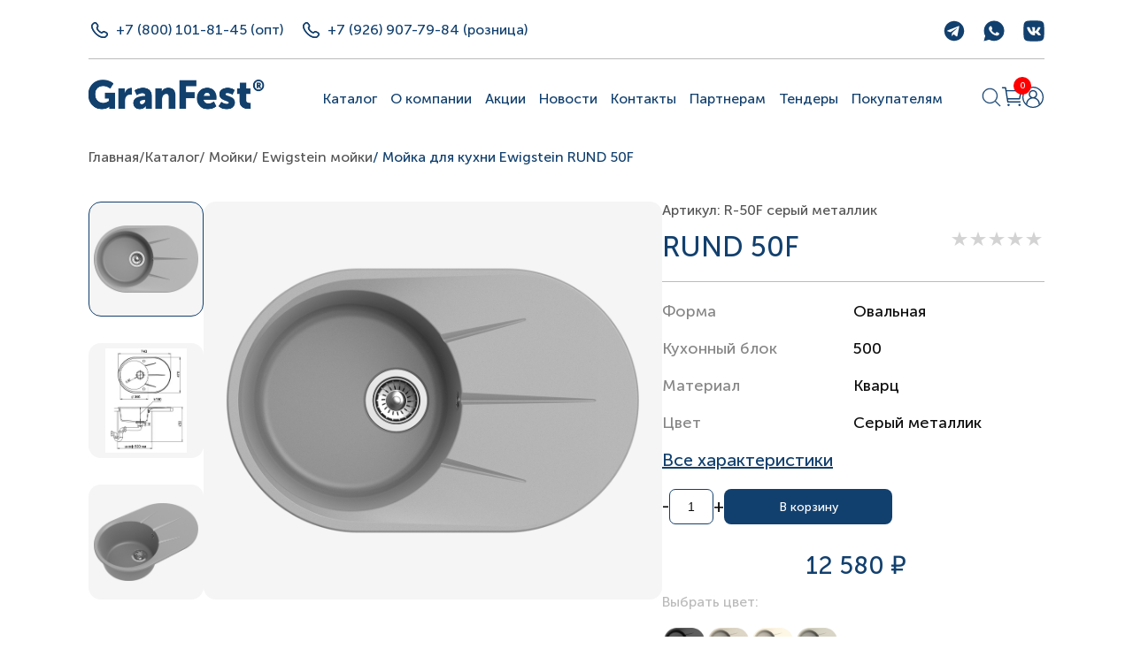

--- FILE ---
content_type: text/html; charset=UTF-8
request_url: https://granfest.ru/catalog/ewigstein_moyki/3769/
body_size: 28177
content:
<!DOCTYPE html>
<html lang="ru-RU" dir="ltr" xml:lang="ru-RU" xmlns="http://www.w3.org/1999/xhtml">
	<head><link rel="canonical" href="https://granfest.ru/catalog/ewigstein_moyki/3769/">

		<meta name="viewport" content="width=device-width, initial-scale=1.0">
		<meta http-equiv="X-UA-Compatible" content="IE=edge">

        		<meta name="yandex-verification" content="877e16decb3f0003">

		<link rel="apple-touch-icon" sizes="180x180" href="/apple-touch-icon.png">
		<link rel="icon" type="image/png" sizes="32x32" href="/favicon-32x32.png">
		<link rel="icon" type="image/png" sizes="16x16" href="/favicon-16x16.png">
		<link rel="manifest" href="/site.webmanifest">
		<link rel="mask-icon" href="/safari-pinned-tab.svg" color="#5bbad5">
		<link rel="icon" href="/favicon.ico">
		<meta name="msapplication-TileColor" content="#da532c">
		<meta name="theme-color" content="#ffffff">

		<title>Мойка для кухни Ewigstein R-50F серый металлик купить на сайте производителя GranFest</title>
		<meta http-equiv="Content-Type" content="text/html; charset=UTF-8">
<meta name="keywords" content="RUND 50F купить мойку для кухни с доставкой по России в официальном магазине GranFest">
<meta name="description" content="Кухонная мойка Ewigstein R-50F серый металлик по цене 12 580 ₽ и гарантией 5 лет: характеристики, фото, схема установки. Мойка для кухни RUND 50F с доставкой по России в официальном интернет-магазине производителя GranFest.">

<style>.bx-composite-btn {background: url(/bitrix/images/main/composite/sprite-1x.png) no-repeat right 0 #e94524;border-radius: 15px;color: #fff !important;display: inline-block;line-height: 30px;font-family: "Helvetica Neue", Helvetica, Arial, sans-serif !important;font-size: 12px !important;font-weight: bold !important;height: 31px !important;padding: 0 42px 0 17px !important;vertical-align: middle !important;text-decoration: none !important;}@media screen   and (min-device-width: 1200px)   and (max-device-width: 1600px)   and (-webkit-min-device-pixel-ratio: 2)  and (min-resolution: 192dpi) {.bx-composite-btn {background-image: url(/bitrix/images/main/composite/sprite-2x.png);background-size: 42px 124px;}}.bx-composite-btn-fixed {position: absolute;top: -45px;right: 15px;z-index: 10;}.bx-btn-white {background-position: right 0;color: #fff !important;}.bx-btn-black {background-position: right -31px;color: #000 !important;}.bx-btn-red {background-position: right -62px;color: #555 !important;}.bx-btn-grey {background-position: right -93px;color: #657b89 !important;}.bx-btn-border {border: 1px solid #d4d4d4;height: 29px !important;line-height: 29px !important;}.bx-composite-loading {display: block;width: 40px;height: 40px;background: url(/bitrix/images/main/composite/loading.gif);}</style>
<script data-skip-moving="true">(function(w, d) {var v = w.frameCacheVars = {'CACHE_MODE':'HTMLCACHE','banner':{'url':'http://www.1c-bitrix.ru/composite/','text':'Быстро с 1С-Битрикс','bgcolor':'#000000','style':'white'},'storageBlocks':[],'dynamicBlocks':{'LkGdQn':'3b62ff329025','sBq3II':'890babbc7ef0','qepX1R':'52b683477b7f','NLJNn1':'890babbc7ef0','9c7zBT':'2b786a42cd31','yskzVL':'a03e2ddcf399','ZzF7UW':'890babbc7ef0','JijCEY':'2b786a42cd31','eUfbc4':'a03e2ddcf399','Iu9Bjo':'890babbc7ef0','6cn6IC':'2b786a42cd31','pqNvVb':'a03e2ddcf399','q11Wwm':'890babbc7ef0','BUSVaG':'2b786a42cd31','qBS0Rm':'a03e2ddcf399','wnW8nW':'890babbc7ef0','5esBGj':'2b786a42cd31','AmpXZT':'a03e2ddcf399','XmMM27':'890babbc7ef0','DN1dMN':'2b786a42cd31','W4V8S4':'a03e2ddcf399','oQMX41':'890babbc7ef0','dfdjfF':'2b786a42cd31','FnkJI4':'a03e2ddcf399','D8NkGP':'890babbc7ef0','Ctlt0L':'2b786a42cd31','xxdMsB':'a03e2ddcf399','lsS7wV':'890babbc7ef0','kUjgpE':'2b786a42cd31','dbdqNC':'a03e2ddcf399','DPn1tV':'890babbc7ef0','2jwsMD':'2b786a42cd31','iBXkBr':'a03e2ddcf399','P0iQM1':'890babbc7ef0','HbGrac':'2b786a42cd31','Atnog3':'a03e2ddcf399','ElfdKB':'890babbc7ef0','tWFm3T':'2b786a42cd31','SU5lxy':'a03e2ddcf399','VCNcVe':'890babbc7ef0','oljLCw':'2b786a42cd31','8f3ibp':'a03e2ddcf399','4NIrVs':'890babbc7ef0','ooxgoD':'2b786a42cd31','qe7Wvd':'a03e2ddcf399','4l4lnW':'890babbc7ef0','xJFdJV':'2b786a42cd31','mWAlBm':'a03e2ddcf399','1Z70s7':'890babbc7ef0','4QkLkZ':'2b786a42cd31','pITPa7':'a03e2ddcf399','dz9BX0':'890babbc7ef0','WiwA2v':'2b786a42cd31','2uyYet':'a03e2ddcf399','7vAXOP':'890babbc7ef0','ARkh8b':'2b786a42cd31','u4WyTr':'a03e2ddcf399','4sTTk0':'890babbc7ef0','2p6JXC':'2b786a42cd31','6sqd9j':'a03e2ddcf399','8ujv5F':'890babbc7ef0','YNyGrM':'2b786a42cd31','q8KFfz':'a03e2ddcf399','sGLIbr':'890babbc7ef0','gZyrG1':'2b786a42cd31','J16CbV':'a03e2ddcf399','NG30rE':'890babbc7ef0','jmO8bF':'2b786a42cd31','o3PEDI':'a03e2ddcf399','V0TT9C':'890babbc7ef0','W8sLyK':'2b786a42cd31','SztehI':'a03e2ddcf399','JnCJFI':'890babbc7ef0','TYlgwP':'2b786a42cd31','DYlbXx':'a03e2ddcf399','popup_dealer_slider_page':'43e40d49fd9d','XEVOpk':'28953a3876f3','g8taYv':'ec333dabd0ef','rIpOz9':'75da8664c555','NMQc3w':'e3cf1711f026','mKUqxK':'663b535deb5f','QCJ7Jg':'c115250e0bdb','6G4w5O':'0603dfc9c969'},'AUTO_UPDATE':true,'AUTO_UPDATE_TTL':'0','version':'2'};var inv = false;if (v.AUTO_UPDATE === false){if (v.AUTO_UPDATE_TTL && v.AUTO_UPDATE_TTL > 0){var lm = Date.parse(d.lastModified);if (!isNaN(lm)){var td = new Date().getTime();if ((lm + v.AUTO_UPDATE_TTL * 1000) >= td){w.frameRequestStart = false;w.preventAutoUpdate = true;return;}inv = true;}}else{w.frameRequestStart = false;w.preventAutoUpdate = true;return;}}var r = w.XMLHttpRequest ? new XMLHttpRequest() : (w.ActiveXObject ? new w.ActiveXObject("Microsoft.XMLHTTP") : null);if (!r) { return; }w.frameRequestStart = true;var m = v.CACHE_MODE; var l = w.location; var x = new Date().getTime();var q = "?bxrand=" + x + (l.search.length > 0 ? "&" + l.search.substring(1) : "");var u = l.protocol + "//" + l.host + l.pathname + q;r.open("GET", u, true);r.setRequestHeader("BX-ACTION-TYPE", "get_dynamic");r.setRequestHeader("X-Bitrix-Composite", "get_dynamic");r.setRequestHeader("BX-CACHE-MODE", m);r.setRequestHeader("BX-CACHE-BLOCKS", v.dynamicBlocks ? JSON.stringify(v.dynamicBlocks) : "");if (inv){r.setRequestHeader("BX-INVALIDATE-CACHE", "Y");}try { r.setRequestHeader("BX-REF", d.referrer || "");} catch(e) {}if (m === "APPCACHE"){r.setRequestHeader("BX-APPCACHE-PARAMS", JSON.stringify(v.PARAMS));r.setRequestHeader("BX-APPCACHE-URL", v.PAGE_URL ? v.PAGE_URL : "");}r.onreadystatechange = function() {if (r.readyState != 4) { return; }var a = r.getResponseHeader("BX-RAND");var b = w.BX && w.BX.frameCache ? w.BX.frameCache : false;if (a != x || !((r.status >= 200 && r.status < 300) || r.status === 304 || r.status === 1223 || r.status === 0)){var f = {error:true, reason:a!=x?"bad_rand":"bad_status", url:u, xhr:r, status:r.status};if (w.BX && w.BX.ready && b){BX.ready(function() {setTimeout(function(){BX.onCustomEvent("onFrameDataRequestFail", [f]);}, 0);});}w.frameRequestFail = f;return;}if (b){b.onFrameDataReceived(r.responseText);if (!w.frameUpdateInvoked){b.update(false);}w.frameUpdateInvoked = true;}else{w.frameDataString = r.responseText;}};r.send();var p = w.performance;if (p && p.addEventListener && p.getEntries && p.setResourceTimingBufferSize){var e = 'resourcetimingbufferfull';var h = function() {if (w.BX && w.BX.frameCache && w.BX.frameCache.frameDataInserted){p.removeEventListener(e, h);}else {p.setResourceTimingBufferSize(p.getEntries().length + 50);}};p.addEventListener(e, h);}})(window, document);</script>


<link href="/bitrix/js/ui/design-tokens/dist/ui.design-tokens.css?166798668123393" rel="stylesheet">
<link href="/bitrix/js/ui/fonts/opensans/ui.font.opensans.css?16649757552555" rel="stylesheet">
<link href="/bitrix/js/main/popup/dist/main.popup.bundle.css?166798667928330" rel="stylesheet">
<link href="/bitrix/js/main/rating/main.rating.css?166497576034910" rel="stylesheet">
<link href="/bitrix/css/main/themes/blue/style.css?1660125459386" rel="stylesheet">
<link href="/local/templates/granfest_new/components/bitrix/catalog.element/main/style.css?17264568041431" rel="stylesheet">
<link href="/local/templates/granfest_new/components/bitrix/iblock.vote/element_rating_front/style.css?1725956014675" rel="stylesheet">
<link href="/local/templates/granfest_new/components/bitrix/catalog.comments/.default/style.css?17251132134569" rel="stylesheet">
<link href="/bitrix/panel/main/popup.css?166497576023229" rel="stylesheet">
<link href="/bitrix/components/bitrix/blog/templates/.default/style.css?166497576833777" rel="stylesheet">
<link href="/bitrix/components/bitrix/blog/templates/.default/themes/green/style.css?16601254671140" rel="stylesheet">
<link href="/bitrix/components/bitrix/rating.vote/templates/like_graphic/style.css?16601254572792" rel="stylesheet">
<link href="/local/templates/granfest_new/components/bitrix/catalog.comments/.default/themes/blue/style.css?172511321324" rel="stylesheet">
<link href="/local/templates/granfest_new/components/bitrix/news.list/popup_dealer/style.css?17284608851454" rel="stylesheet">
<link href="/local/templates/granfest_new/libs/swiper-bundle.min.css?170053094415821" data-template-style="true" rel="stylesheet">
<link href="/local/templates/granfest_new/libs/nouislider.min.css?17005309444220" data-template-style="true" rel="stylesheet">
<link href="/local/templates/granfest_new/styles/app.css?1745336254443441" data-template-style="true" rel="stylesheet">
<link href="/local/templates/granfest_new/styles/add.css?1718641711964" data-template-style="true" rel="stylesheet">
<link href="/local/templates/granfest_new/components/bitrix/menu/top_menu/style.css?1700530943581" data-template-style="true" rel="stylesheet">
<link href="/local/templates/granfest_new/components/techdir/search.title/main_mobile/style.css?17017588742108" data-template-style="true" rel="stylesheet">
<link href="/local/templates/granfest_new/components/techdir/search.title/main/style.css?17017588742108" data-template-style="true" rel="stylesheet">
<link href="/local/templates/granfest_new/components/bitrix/menu/footer_col/style.css?1700530943581" data-template-style="true" rel="stylesheet">
<link href="/local/templates/granfest_new/components/bitrix/menu/footer_col_mob/style.css?1700530943581" data-template-style="true" rel="stylesheet">
<link href="/local/templates/granfest_new/styles.css?17631165219185" data-template-style="true" rel="stylesheet">
<script>if(!window.BX)window.BX={};if(!window.BX.message)window.BX.message=function(mess){if(typeof mess==='object'){for(let i in mess) {BX.message[i]=mess[i];} return true;}};</script>
<script>(window.BX||top.BX).message({'JS_CORE_LOADING':'Загрузка...','JS_CORE_NO_DATA':'- Нет данных -','JS_CORE_WINDOW_CLOSE':'Закрыть','JS_CORE_WINDOW_EXPAND':'Развернуть','JS_CORE_WINDOW_NARROW':'Свернуть в окно','JS_CORE_WINDOW_SAVE':'Сохранить','JS_CORE_WINDOW_CANCEL':'Отменить','JS_CORE_WINDOW_CONTINUE':'Продолжить','JS_CORE_H':'ч','JS_CORE_M':'м','JS_CORE_S':'с','JSADM_AI_HIDE_EXTRA':'Скрыть лишние','JSADM_AI_ALL_NOTIF':'Показать все','JSADM_AUTH_REQ':'Требуется авторизация!','JS_CORE_WINDOW_AUTH':'Войти','JS_CORE_IMAGE_FULL':'Полный размер'});</script>

<script src="/bitrix/js/main/core/core.js?1667986679488224"></script>

<script>BX.setJSList(['/bitrix/js/main/core/core_ajax.js','/bitrix/js/main/core/core_promise.js','/bitrix/js/main/polyfill/promise/js/promise.js','/bitrix/js/main/loadext/loadext.js','/bitrix/js/main/loadext/extension.js','/bitrix/js/main/polyfill/promise/js/promise.js','/bitrix/js/main/polyfill/find/js/find.js','/bitrix/js/main/polyfill/includes/js/includes.js','/bitrix/js/main/polyfill/matches/js/matches.js','/bitrix/js/ui/polyfill/closest/js/closest.js','/bitrix/js/main/polyfill/fill/main.polyfill.fill.js','/bitrix/js/main/polyfill/find/js/find.js','/bitrix/js/main/polyfill/matches/js/matches.js','/bitrix/js/main/polyfill/core/dist/polyfill.bundle.js','/bitrix/js/main/core/core.js','/bitrix/js/main/polyfill/intersectionobserver/js/intersectionobserver.js','/bitrix/js/main/lazyload/dist/lazyload.bundle.js','/bitrix/js/main/polyfill/core/dist/polyfill.bundle.js','/bitrix/js/main/parambag/dist/parambag.bundle.js']);
BX.setCSSList(['/bitrix/js/main/lazyload/dist/lazyload.bundle.css','/bitrix/js/main/parambag/dist/parambag.bundle.css']);</script>
<script>(window.BX||top.BX).message({'pull_server_enabled':'Y','pull_config_timestamp':'1665035883','pull_guest_mode':'N','pull_guest_user_id':'0'});(window.BX||top.BX).message({'PULL_OLD_REVISION':'Для продолжения корректной работы с сайтом необходимо перезагрузить страницу.'});</script>
<script>(window.BX||top.BX).message({'JS_CORE_LOADING':'Загрузка...','JS_CORE_NO_DATA':'- Нет данных -','JS_CORE_WINDOW_CLOSE':'Закрыть','JS_CORE_WINDOW_EXPAND':'Развернуть','JS_CORE_WINDOW_NARROW':'Свернуть в окно','JS_CORE_WINDOW_SAVE':'Сохранить','JS_CORE_WINDOW_CANCEL':'Отменить','JS_CORE_WINDOW_CONTINUE':'Продолжить','JS_CORE_H':'ч','JS_CORE_M':'м','JS_CORE_S':'с','JSADM_AI_HIDE_EXTRA':'Скрыть лишние','JSADM_AI_ALL_NOTIF':'Показать все','JSADM_AUTH_REQ':'Требуется авторизация!','JS_CORE_WINDOW_AUTH':'Войти','JS_CORE_IMAGE_FULL':'Полный размер'});</script>
<script>(window.BX||top.BX).message({'RATING_LIKE_REACTION_DEFAULT':'like','RATING_LIKE_POPUP_ALL':'Все #CNT#','RATING_LIKE_TOP_TEXT2_YOU_2_MORE':'#OVERFLOW_START#Вы, #USER_1#, #USER_2##OVERFLOW_END##MORE_START#и еще #USERS_MORE##MORE_END#','RATING_LIKE_TOP_TEXT2_YOU_1_MORE':'#OVERFLOW_START#Вы, #USER_1##OVERFLOW_END##MORE_START#и еще #USERS_MORE##MORE_END#','RATING_LIKE_TOP_TEXT2_YOU_2':'#OVERFLOW_START#Вы, #USER_1# и #USER_2##OVERFLOW_END#','RATING_LIKE_TOP_TEXT2_YOU_1':'#OVERFLOW_START#Вы и #USER_1##OVERFLOW_END#','RATING_LIKE_TOP_TEXT2_2_MORE':'#OVERFLOW_START##USER_1#, #USER_2##OVERFLOW_END##MORE_START#и еще #USERS_MORE##MORE_END#','RATING_LIKE_TOP_TEXT2_1_MORE':'#OVERFLOW_START##USER_1##OVERFLOW_END##MORE_START#и еще #USERS_MORE##MORE_END#','RATING_LIKE_TOP_TEXT2_2':'#OVERFLOW_START##USER_1# и #USER_2##OVERFLOW_END#','RATING_LIKE_TOP_TEXT2_1':'#OVERFLOW_START##USER_1##OVERFLOW_END#','RATING_LIKE_EMOTION_LIKE_CALC':'Нравится','RATING_LIKE_EMOTION_KISS_CALC':'Восхищаюсь','RATING_LIKE_EMOTION_LAUGH_CALC':'Смеюсь','RATING_LIKE_EMOTION_WONDER_CALC':'Удивляюсь','RATING_LIKE_EMOTION_CRY_CALC':'Печалюсь','RATING_LIKE_EMOTION_ANGRY_CALC':'Злюсь','RATING_LIKE_EMOTION_FACEPALM_CALC':'Разочарован'});(window.BX||top.BX).message({'RATING_LIKE_TOP_TEXT2_YOU_2_MORE':'#OVERFLOW_START#Вы, #USER_1#, #USER_2##OVERFLOW_END##MORE_START#и еще #USERS_MORE##MORE_END#','RATING_LIKE_TOP_TEXT2_YOU_1_MORE':'#OVERFLOW_START#Вы, #USER_1##OVERFLOW_END##MORE_START#и еще #USERS_MORE##MORE_END#','RATING_LIKE_TOP_TEXT2_YOU_2':'#OVERFLOW_START#Вы, #USER_1# и #USER_2##OVERFLOW_END#','RATING_LIKE_TOP_TEXT2_YOU_1':'#OVERFLOW_START#Вы и #USER_1##OVERFLOW_END#','RATING_LIKE_TOP_TEXT2_YOU_0':'#OVERFLOW_START#Вы#OVERFLOW_END#','RATING_LIKE_TOP_TEXT2_2_MORE':'#OVERFLOW_START##USER_1#, #USER_2##OVERFLOW_END##MORE_START#и еще #USERS_MORE##MORE_END#','RATING_LIKE_TOP_TEXT2_1_MORE':'#OVERFLOW_START##USER_1##OVERFLOW_END##MORE_START#и еще #USERS_MORE##MORE_END#','RATING_LIKE_TOP_TEXT2_2':'#OVERFLOW_START##USER_1# и #USER_2##OVERFLOW_END#','RATING_LIKE_TOP_TEXT2_1':'#OVERFLOW_START##USER_1##OVERFLOW_END#','RATING_LIKE_TOP_TEXT3_YOU':'Вы','RATING_LIKE_TOP_TEXT3_1':'#OVERFLOW_START##USER_LIST_BEGIN##OVERFLOW_END#','RATING_LIKE_TOP_TEXT3_2':'#OVERFLOW_START##USER_LIST_BEGIN# и #USER_LIST_END##OVERFLOW_END#','RATING_LIKE_TOP_TEXT3_USERLIST_SEPARATOR':'#USERNAME#, #USERNAME#','RATING_LIKE_POPUP_ALL':'Все #CNT#','RATING_LIKE_EMOTION_LIKE':'Нравится','RATING_LIKE_EMOTION_KISS':'Восхищаюсь','RATING_LIKE_EMOTION_LAUGH':'Смеюсь','RATING_LIKE_EMOTION_WONDER':'Удивляюсь','RATING_LIKE_EMOTION_CRY':'Печалюсь','RATING_LIKE_EMOTION_ANGRY':'Злюсь','RATING_LIKE_EMOTION_FACEPALM':'Разочарован','RATING_LIKE_RESULTS':'Результаты'});</script>
<script>(window.BX||top.BX).message({'LANGUAGE_ID':'ru','FORMAT_DATE':'DD.MM.YYYY','FORMAT_DATETIME':'DD.MM.YYYY HH:MI:SS','COOKIE_PREFIX':'BITRIX_SM','SERVER_TZ_OFFSET':'10800','UTF_MODE':'Y','SITE_ID':'s2','SITE_DIR':'/'});</script>


<script src="/bitrix/js/ui/dexie/dist/dexie3.bundle.js?1664975756188902"></script>
<script src="/bitrix/js/main/core/core_ls.js?166012545510430"></script>
<script src="/bitrix/js/main/core/core_fx.js?166012545416888"></script>
<script src="/bitrix/js/main/core/core_frame_cache.js?166012545517069"></script>
<script src="/bitrix/js/pull/protobuf/protobuf.js?1660125520274055"></script>
<script src="/bitrix/js/pull/protobuf/model.js?166012552070928"></script>
<script src="/bitrix/js/rest/client/rest.client.js?166012552317414"></script>
<script src="/bitrix/js/pull/client/pull.client.js?166325042671092"></script>
<script src="/bitrix/js/main/popup/dist/main.popup.bundle.js?1667986679115184"></script>
<script src="/bitrix/js/main/cphttprequest.js?16601254576104"></script>
<script src="/bitrix/js/main/pageobject/pageobject.js?1660125456864"></script>
<script src="/bitrix/js/main/core/core_window.js?166012545698768"></script>
<script src="/bitrix/js/main/rating/main.rating.js?1664975760102349"></script>
<script src="/bitrix/js/currency/currency-core/dist/currency-core.bundle.js?16601254725396"></script>
<script src="/bitrix/js/currency/core_currency.js?16601254721141"></script>
<script src="/bitrix/js/main/jquery/jquery-1.12.4.min.js?166013956397163"></script>
<script src="https://cdnjs.cloudflare.com/ajax/libs/gsap/3.5.1/gsap.min.js"></script>
<script src="https://cdnjs.cloudflare.com/ajax/libs/gsap/3.5.1/ScrollTrigger.min.js"></script>
<script src="https://cdnjs.cloudflare.com/ajax/libs/gsap/3.6.1/ScrollToPlugin.min.js"></script>
<script>
					(function () {
						"use strict";

						var counter = function ()
						{
							var cookie = (function (name) {
								var parts = ("; " + document.cookie).split("; " + name + "=");
								if (parts.length == 2) {
									try {return JSON.parse(decodeURIComponent(parts.pop().split(";").shift()));}
									catch (e) {}
								}
							})("BITRIX_CONVERSION_CONTEXT_s2");

							if (cookie && cookie.EXPIRE >= BX.message("SERVER_TIME"))
								return;

							var request = new XMLHttpRequest();
							request.open("POST", "/bitrix/tools/conversion/ajax_counter.php", true);
							request.setRequestHeader("Content-type", "application/x-www-form-urlencoded");
							request.send(
								"SITE_ID="+encodeURIComponent("s2")+
								"&sessid="+encodeURIComponent(BX.bitrix_sessid())+
								"&HTTP_REFERER="+encodeURIComponent(document.referrer)
							);
						};

						if (window.frameRequestStart === true)
							BX.addCustomEvent("onFrameDataReceived", counter);
						else
							BX.ready(counter);
					})();
				</script>
<script>var ajaxMessages = {wait:"Загрузка..."}</script>



<script src="/local/components/techdir/search.title/script.js?17180102579803"></script>
<script src="/local/templates/granfest_new/components/asd/subscribe.quick.form/footer/script.js?17017588741158"></script>
<script src="/local/templates/granfest_new/libs/swiper-bundle.min.js?1700530944139098"></script>
<script src="/local/templates/granfest_new/libs/nouislider.min.js?170053094427118"></script>
<script src="/local/templates/granfest_new/libs/imask.js?1700530944107195"></script>
<script src="/local/templates/granfest_new/libs/fslightbox.js?170053094330524"></script>
<script src="/local/templates/granfest_new/scripts/main.js?174558324778807"></script>
<script src="/local/templates/granfest_new/scripts/favorites.js?17067755751906"></script>
<script src="/local/templates/granfest_new/components/asd/subscribe.quick.form/footer_mobile/script.js?17017588741165"></script>
<script src="/local/templates/granfest_new/libs/lazysizes-gh-pages/lazysizes.min.js?16212436017889"></script>
<script src="/local/templates/granfest_new/components/bitrix/catalog/main/script.js?1709801264639"></script>
<script src="/local/templates/granfest_new/components/bitrix/catalog.element/main/script.js?170175887489794"></script>
<script src="/local/templates/granfest_new/components/bitrix/catalog.comments/.default/script.js?17251132137355"></script>
<script src="/local/templates/granfest_new/components/bitrix/news.list/popup_dealer/script.js?17284034621296"></script>
<script>var _ba = _ba || []; _ba.push(["aid", "e3105edada09576d5dae35a110bfbc82"]); _ba.push(["host", "granfest.ru"]); _ba.push(["ad[ct][item]", "[base64]"]);_ba.push(["ad[ct][user_id]", function(){return BX.message("USER_ID") ? BX.message("USER_ID") : 0;}]);_ba.push(["ad[ct][recommendation]", function() {var rcmId = "";var cookieValue = BX.getCookie("BITRIX_SM_RCM_PRODUCT_LOG");var productId = 3769;var cItems = [];var cItem;if (cookieValue){cItems = cookieValue.split(".");}var i = cItems.length;while (i--){cItem = cItems[i].split("-");if (cItem[0] == productId){rcmId = cItem[1];break;}}return rcmId;}]);_ba.push(["ad[ct][v]", "2"]);(function() {var ba = document.createElement("script"); ba.type = "text/javascript"; ba.async = true;ba.src = (document.location.protocol == "https:" ? "https://" : "http://") + "bitrix.info/ba.js";var s = document.getElementsByTagName("script")[0];s.parentNode.insertBefore(ba, s);})();</script>


								<link rel="stylesheet" href="https://cdn.jsdelivr.net/npm/@fancyapps/ui/dist/fancybox.css">
<script src="https://cdn.jsdelivr.net/npm/@fancyapps/ui/dist/fancybox.umd.js"></script>

	</head>
	<body>
		<!-- Yandex.Metrika counter -->
<script data-skip-moving="true">
   (function(m,e,t,r,i,k,a){m[i]=m[i]||function(){(m[i].a=m[i].a||[]).push(arguments)};
   m[i].l=1*new Date();
   for (var j = 0; j < document.scripts.length; j++) {if (document.scripts[j].src === r) { return; }}
   k=e.createElement(t),a=e.getElementsByTagName(t)[0],k.async=1,k.src=r,a.parentNode.insertBefore(k,a)})
   (window, document, "script", "https://mc.yandex.ru/metrika/tag.js", "ym");

   ym(52435909, "init", {
        clickmap:true,
        trackLinks:true,
        accurateTrackBounce:true,
        webvisor:true,
        ecommerce:"dataLayer"
   });
</script>
<!-- Top.Mail.Ru counter -->
<script data-skip-moving="true">
var _tmr = window._tmr || (window._tmr = []);
_tmr.push({id: "3496019", type: "pageView", start: (new Date()).getTime()});
(function (d, w, id) {
  if (d.getElementById(id)) return;
  var ts = d.createElement("script"); ts.type = "text/javascript"; ts.async = true; ts.id = id;
  ts.src = "https://top-fwz1.mail.ru/js/code.js";
  var f = function () {var s = d.getElementsByTagName("script")[0]; s.parentNode.insertBefore(ts, s);};
  if (w.opera == "[object Opera]") { d.addEventListener("DOMContentLoaded", f, false); } else { f(); }
})(document, window, "tmr-code");
</script>
<noscript><div><img src="/upload/picture.loading.svg" style="position:absolute;left:-9999px;" alt="Top.Mail.Ru" class=" lazyload" data-sizes="auto" data-src="https://top-fwz1.mail.ru/counter?id=3496019;js=na"></div></noscript>
<!-- /Top.Mail.Ru counter -->
<noscript><div><img src="/upload/picture.loading.svg" style="position:absolute; left:-9999px;" alt=" " class=" lazyload" data-sizes="auto" data-src="https://mc.yandex.ru/watch/52435909"></div></noscript>
<!-- /Yandex.Metrika counter -->
		<div id="panel"></div>
		<div class="container main-page">
			<div class="overlay"></div>
			<header>

                                <div class="header_first_line__top">
                    <div class="header_first_line__top-item">
                        <a href="tel:+78001018145">
                            <img src="/upload/picture.loading.svg" alt="#" width="24" height="24" class=" lazyload" data-sizes="auto" data-src="/partners/vendor/img/heade_phone.svg">
                            +7 (800) 101-81-45 (опт)
                        </a>
                        <a href="tel:+79269077984">
                            <img src="/upload/picture.loading.svg" alt="#" width="24" height="24" class=" lazyload" data-sizes="auto" data-src="/partners/vendor/img/heade_phone.svg">
                            +7 (926) 907-79-84 (розница)
                        </a>
                    </div>
                    <div class="header_first_line__top-item">
                        <div class="personal__soc">
							<a href="https://t.me/GranFest_Russia" target="_blank" class="personal__icon">
								<svg width="24px" height="24px">
									<use xlink:href="/local/templates/granfest_new/images/sprite.svg#tg-blue"></use>
								</svg>
							</a>
							<a href="https://api.whatsapp.com/send?phone=79269077984" target="_blank" class="personal__icon">
								<svg width="24px" height="24px">
									<use xlink:href="/local/templates/granfest_new/images/sprite.svg#wa-blue"></use>
								</svg>
							</a>
							<a href="https://vk.com/granfest_ru" target="_blank" class="personal__icon">
								<svg width="24px" height="24px">
									<use xlink:href="/local/templates/granfest_new/images/sprite.svg#vk-blue"></use>
								</svg>
							</a>
						</div>
                    </div>
                </div>

				<div class="header__top">
					<div class="burger">
						<svg width="42" height="42">
							<use xlink:href="/local/templates/granfest_new/images/sprite.svg#burger"></use>
						</svg>
					</div>

					<a class="mobBack unvis" href="/catalog/">
						<svg width="42" height="42">
							<use xlink:href="/local/templates/granfest_new/images/sprite.svg#arr-bold-l"></use>
						</svg>
					</a>

					
					<a class="logo" href="/">
						<img src="/upload/picture.loading.svg" alt="Logo" class=" lazyload" data-sizes="auto" data-src="/local/templates/granfest_new/images/logo/logo.png">
					</a>

					<nav>
						<div id="bxdynamic_LkGdQn_start" style="display:none"></div>

	<ul>
					<li  class="top_menu_catalog_box"><a href="/catalog/" class="selected">Каталог</a>
		
				<ul>
			<li><a href='/catalog/moyki_kukhonnye/'>Мойки</a></li>
			<li><a href='/catalog/smesiteli_dlya_kukhni/'>Смесители</a></li>
			<li><a href='/catalog/aksessuary_k_moykam/'>Аксессуары</a></li>
		</ul>
			</li>
					<li  class=""><a href="/about/">О компании</a>
		
			</li>
					<li  class=""><a href="/about/promo/">Акции</a>
		
			</li>
					<li  class=""><a href="/news/">Новости</a>
		
			</li>
					<li  class=""><a href="/about/contacts/">Контакты</a>
		
			</li>
					<li  class=""><a href="/partners/">Партнерам</a>
		
			</li>
					<li  class=""><a href="/tendery/">Тендеры</a>
		
			</li>
					<li  class=""><a href="/customers/">Покупателям</a>
		
			</li>
		</ul>

<div id="bxdynamic_LkGdQn_end" style="display:none"></div>					</nav>

					<div class="personal">

						<div class="personal__sections">
															<a class="personal__icon headerSearchBtn" id="searchBtn">
									<svg width="22px" height="22px">
										<use xlink:href="/local/templates/granfest_new/images/sprite.svg#search"></use>
									</svg>
								</a>

															
							
														<a class="personal__icon headerCart" href="/personal/order/make/">
								<svg width="24px" height="25px">
									<use xlink:href="/local/templates/granfest_new/images/sprite.svg#cart"></use>
								</svg>
								<span class="cart__quantity">
									<span>0</span>
								</span>
							</a>
							
														<a class="personal__icon headerLk" href="/personal/">
								<svg width="25px" height="24px">
									<use xlink:href="/local/templates/granfest_new/images/sprite.svg#person"></use>
								</svg>
							</a>
						</div>

						<div class="personal__soc">
							<!--<a href="https://t.me/+79269077984" target="_blank" class="personal__icon">-->
							<a href="https://t.me/GranFest_Russia" target="_blank" class="personal__icon">
								<svg width="24px" height="24px">
									<use xlink:href="/local/templates/granfest_new/images/sprite.svg#tg-blue"></use>
								</svg>
							</a>
							<a href="https://api.whatsapp.com/send?phone=79269077984" target="_blank" class="personal__icon">
								<svg width="24px" height="24px">
									<use xlink:href="/local/templates/granfest_new/images/sprite.svg#wa-blue"></use>
								</svg>
							</a>
							<a href="https://vk.com/granfest_ru" target="_blank" class="personal__icon">
								<svg width="24px" height="24px">
									<use xlink:href="/local/templates/granfest_new/images/sprite.svg#vk-blue"></use>
								</svg>
							</a>
						</div>


					</div>
				</div>

					<form id="title-search-main-mobile" class="js-form-search header-m-search wrapper" action="/search/index.php">
		<div class="header-m__search-wrap">
			<div class="header__search"><span class="search-btn">
                <svg width="24" height="24">
                  <use xlink:href="/local/templates/granfest_new/images/sprite.svg#search"></use>
                </svg></span>
				<input id="title-search-input-main-mobile" class="search-input" type="text" name="q" placeholder="Поиск по товарам" autocomplete="off">
				<input style="display: none;" name="s" type="submit" value="Поиск">
			</div>
			<div class="js-search-results search-results">

			</div>
		</div>
	</form>
<script>
	BX.ready(function(){
		new JCTitleSearch({
			'AJAX_PAGE' : '/catalog/ewigstein_moyki/3769/',
			'CONTAINER_ID': 'title-search-main-mobile',
			'INPUT_ID': 'title-search-input-main-mobile',
			'MIN_QUERY_LEN': 2
		});
	});
</script>

				<div class="header__bottom">
					
	<form id="title-search" action="/search/" class="js-form-search header__search-wrap">
			<div class="header__search">
				<span class="search-btn">
					<svg width="24" height="24">
						<use xlink:href="/local/templates/granfest_new/images/sprite.svg#search"></use>
					</svg>
				</span>
				<input id="title-search-input" class="search-input" type="text" name="q" value="" size="40" maxlength="50" autocomplete="off" placeholder="Введите название товара....">
				<div class="js-search-results search-results">

				</div>
			</div>
			<input class="header__search-btn-right" name="s" type="submit" value="Поиск">
			<div class="header__search-close">
				<svg width="24px" height="25px">
					<use xlink:href="/local/templates/granfest_new/images/sprite.svg#header-close"></use>
				</svg>
			</div>
	</form>
<script>
	//BX.ready(function(){
	//	new JCTitleSearch({
	//		'AJAX_PAGE' : '//',
	//		'CONTAINER_ID': '//',
	//		'INPUT_ID': '//',
	//		'MIN_QUERY_LEN': 1
	//	});
	//});
</script>

                    				</div>

			</header>
			<main class="item-page">



				<div class="breadcrumbs wrapper bx-breadcrumb"><a href="/" class="breadcrumbs__item bx-breadcrumb-item">Главная</a><span class="breadcrumbs__divider">/</span>
			<a class="breadcrumbs__item bx-breadcrumb-item" id="bx_breadcrumb_0" href="/catalog/" title="Каталог">
				
				Каталог
			</a>
			<a class="breadcrumbs__item bx-breadcrumb-item" id="bx_breadcrumb_1" href="/catalog/moyki_kukhonnye/" title="Мойки">
				<span class="breadcrumbs__divider">/</span>
				Мойки
			</a>
			<a class="breadcrumbs__item bx-breadcrumb-item" id="bx_breadcrumb_2" href="/catalog/ewigstein_moyki/" title="Ewigstein мойки">
				<span class="breadcrumbs__divider">/</span>
				Ewigstein мойки
			</a>
			
			<span class="breadcrumbs__item bx-breadcrumb-item">
				<span class="breadcrumbs__divider">/</span>
				Мойка для кухни  Ewigstein RUND 50F
			</span></div>
				








<div class="item" id="bx_117848907_3769" itemscope itemtype="http://schema.org/Product">
	<div class="item__main wrapper">
		<div class="mob-title">
			<div class="item__art">
				<span class="item__art_cml2_article">Артикул: R-50F серый металлик</span>
				<span class="card-detail-list_is-new">
																			</span>
			</div>
			<h1 class="item__name">Мойка для кухни  Ewigstein RUND 50F</h1>
		</div>

		
		<div class="item__images">
			<div class="item__slider-nav-wrap">
									<div class="nav-slider-next nav-slider-arr hidden">
						<svg class="sort-arr-d" width="24" height="24">
							<use xlink:href="/local/templates/granfest_new/images/sprite.svg#arr-d"></use>
						</svg>
					</div>
					<div class="nav-slider-prev nav-slider-arr hidden">
						<svg class="sort-arr-d" width="24" height="24">
							<use xlink:href="/local/templates/granfest_new/images/sprite.svg#arr-d"></use>
						</svg>
					</div>
								<div class="item__slider-nav swiper">
					<div class="swiper-wrapper">
													<a class="swiper-slide" data-fancybox="gallery" href="/upload/imgs/R-50F_metallic_grey.png">
								<img src="/upload/picture.loading.svg" alt="Мойка для кухни Ewigstein RUND 50F R-50F серый металлик" title="Мойка для кухни Ewigstein RUND 50F R-50F серый металлик" class=" lazyload" data-sizes="auto" data-src="/upload/imgs/R-50F_metallic_grey.png">
							</a>


													<a class="swiper-slide" data-fancybox="gallery" href="/upload/imgs/R-50F__.jpg">
								<img src="/upload/picture.loading.svg" alt="Мойка для кухни Ewigstein RUND 50F R-50F серый металлик схема и размеры установки" title="Мойка для кухни Ewigstein RUND 50F R-50F серый металлик схема и размеры установки" class=" lazyload" data-sizes="auto" data-src="/upload/imgs/R-50F__.jpg">
							</a>


													<a class="swiper-slide" data-fancybox="gallery" href="/upload/imgs/R-50F_metallic_grey_.png">
								<img src="/upload/picture.loading.svg" alt="Мойка для кухни Ewigstein RUND 50F R-50F серый металлик" title="Мойка для кухни Ewigstein RUND 50F R-50F серый металлик" class=" lazyload" data-sizes="auto" data-src="/upload/imgs/R-50F_metallic_grey_.png">
							</a>


											</div>
				</div>
			</div>
			<div class="item__slider-main swiper">
				<div class="swiper-wrapper">


											<a class="swiper-slide" data-fancybox="gallery" href="/upload/imgs/R-50F_metallic_grey.png">
							<img src="/upload/picture.loading.svg" alt="Мойка для кухни Ewigstein RUND 50F R-50F серый металлик" title="Мойка для кухни Ewigstein RUND 50F R-50F серый металлик" class=" lazyload" data-sizes="auto" data-src="/upload/imgs/R-50F_metallic_grey.png">
						</a>


											<a class="swiper-slide" data-fancybox="gallery" href="/upload/imgs/R-50F__.jpg">
							<img src="/upload/picture.loading.svg" alt="Мойка для кухни Ewigstein RUND 50F R-50F серый металлик схема и размеры установки" title="Мойка для кухни Ewigstein RUND 50F R-50F серый металлик схема и размеры установки" class=" lazyload" data-sizes="auto" data-src="/upload/imgs/R-50F__.jpg">
						</a>


											<a class="swiper-slide" data-fancybox="gallery" href="/upload/imgs/R-50F_metallic_grey_.png">
							<img src="/upload/picture.loading.svg" alt="Мойка для кухни Ewigstein RUND 50F R-50F серый металлик" title="Мойка для кухни Ewigstein RUND 50F R-50F серый металлик" class=" lazyload" data-sizes="auto" data-src="/upload/imgs/R-50F_metallic_grey_.png">
						</a>


									</div>
			</div>
		</div>

		<div class="item__info">
			<div class="deskTitle">
				<div class="item__art">
					<span class="item__art_cml2_article">Артикул: R-50F серый металлик</span>
					<span class="card-detail-list_is-new">
																							</span>
				</div>
				<h2 class="item__name">
					RUND 50F					<div class="item-card__art__stars"><a href="#open-review">
							<div id="bxdynamic_sBq3II_start" style="display:none"></div>
<div class="iblock-vote small">
<table class="table-no-border">
	<tr>
										<td><div  class="star-active star-empty" title="1"></div></td>
							<td><div  class="star-active star-empty" title="2"></div></td>
							<td><div  class="star-active star-empty" title="3"></div></td>
							<td><div  class="star-active star-empty" title="4"></div></td>
							<td><div  class="star-active star-empty" title="5"></div></td>
							</tr>
</table>
</div><div id="bxdynamic_sBq3II_end" style="display:none"></div>						</a></div>
				</h2>
			</div>

			<div class="item__priceblock mobItemPrice">
				<!--				<a class="addToCart btn btn--blue">Добавить в корзину</a>-->
				<div class="item__price-wrap">
					<div class="item__price" id="bx_117848907_3769_price">
						12 580 <span>₽</span>
					</div>

					<div class="item__oldprice" id="bx_117848907_3769_old_price" style="display:none;">
											</div>


				</div>
			</div>


							<div class="item__chars">
											<div class="item__char">
							<div class="item__char-name">Форма</div>
							<div class="item__char-value">Овальная</div>
						</div>
											<div class="item__char">
							<div class="item__char-name">Кухонный блок</div>
							<div class="item__char-value">500</div>
						</div>
											<div class="item__char">
							<div class="item__char-name">Материал</div>
							<div class="item__char-value">Кварц</div>
						</div>
											<div class="item__char">
							<div class="item__char-name">Цвет</div>
							<div class="item__char-value">Серый металлик</div>
						</div>
									</div>
			




			<a class="item__linktodescr desc-link">Все характеристики</a>
			<div class="card__basket-block card__basket-detail">
				<div class="card__basket-add">
					<div class="basket__item-count card__item-count">
						<span class="basket__item-count-minus">-</span>
						<input data-product-id="3769" class="basket__item-count-num" type="text" value="1">
						<span class="basket__item-count-plus">+</span>
					</div>
					<span data-product-id="3769" class="btn btn--blue card__basket-add-btn addToCart">В корзину</span>
				</div>
				<div class="card__basket-added">
					<span class="card__basket-added-text"><a href="/personal/order/make/">Перейти в корзину</a></span>

					<span class="card__basket-added-more">Добавить ещё</span>
				</div>
			</div>
			<div class="item__priceblock deskPrice">
				
				<div class="item__price" id="bx_117848907_3769_price">

					12 580 <span>₽</span>
				</div>
				<div class="item__oldprice" id="bx_117848907_3769_old_price" style="display:none;">
									</div>


			</div>


			<div id="bxdynamic_qepX1R_start" style="display:none"></div>			<div id="bxdynamic_qepX1R_end" style="display:none"></div>
							<div class="item__colors-title">Выбрать цвет:</div>
				<div class="item__colors">
											<a href="/catalog/ewigstein_moyki/3771/" class="item__color colorFilter" data-color="Черный">
							<img src="/upload/picture.loading.svg" alt="Мойка для кухни Ewigstein RUND 50F R-50F черный" class=" lazyload" data-sizes="auto" data-src="/upload/imgs/R-50F_black.png">
						</a>
											<a href="/catalog/ewigstein_moyki/3766/" class="item__color colorFilter" data-color="Темно бежевый">
							<img src="/upload/picture.loading.svg" alt="Мойка для кухни Ewigstein RUND 50F R-50F темно-бежевый" class=" lazyload" data-sizes="auto" data-src="/upload/imgs/R-50F_dark_beige.png">
						</a>
											<a href="/catalog/ewigstein_moyki/3768/" class="item__color colorFilter" data-color="Крем">
							<img src="/upload/picture.loading.svg" alt="Мойка для кухни Ewigstein RUND 50F R-50F крем" class=" lazyload" data-sizes="auto" data-src="/upload/imgs/R-50F_cream.png">
						</a>
											<a href="/catalog/ewigstein_moyki/3770/" class="item__color colorFilter" data-color="Топаз">
							<img src="/upload/picture.loading.svg" alt="Мойка для кухни Ewigstein RUND 50F R-50F топаз" class=" lazyload" data-sizes="auto" data-src="/upload/imgs/R-50F_topaz.png">
						</a>
									</div>
					</div>

		<div data-entity="images-container" style="display: none;"></div>

		<div id="bx_117848907_3769_big_slider" style="display: none;">
			<span data-entity="close-popup"></span>
			<div data-entity="images-slider-block">
				<span data-entity="slider-control-left" style="display: none;"></span>
				<span data-entity="slider-control-right" style="display: none;"></span>
				<div id="bx_117848907_3769_sticker" style="display: none;"></div>
							</div>
		</div>
	</div>

	<!--Small Card-->
	<div id="bx_117848907_3769_small_card_panel" style="display: none;">
		<div class="product-item-detail-short-card-content-container">
			<table>
				<tbody>
					<tr>
						<td class="product-item-detail-short-card-image">
							<img src="/upload/picture.loading.svg" data-entity="panel-picture" alt=" " class=" lazyload" data-sizes="auto" data-src="/upload/picture.loading.svg">
						</td>
						<td class="product-item-detail-short-title-container" data-entity="panel-title">
							<span class="product-item-detail-short-title-text">Мойка для кухни  Ewigstein RUND 50F</span>
						</td>
						<td class="product-item-detail-short-card-price">
															<div class="product-item-detail-price-old" style="display: none;" data-entity="panel-old-price">
																	</div>
														<div class="product-item-detail-price-current" data-entity="panel-price">
								12 580 ₽							</div>
						</td>
													<td class="product-item-detail-short-card-btn" style="" data-entity="panel-add-button">
								<a class="btn btn-link product-item-detail-buy-button" id="bx_117848907_3769_add_basket_link" href="javascript:void(0);">
									<span>В корзину</span>
								</a>
							</td>
												<td class="product-item-detail-short-card-btn" style="display: none;" data-entity="panel-not-available-button">
							<a class="btn btn-link product-item-detail-buy-button" href="javascript:void(0)" rel="nofollow">
								Нет в наличии							</a>
						</td>
					</tr>
				</tbody>
			</table>
		</div>
	</div>

	<!--Top tabs-->
	<ul id="bx_117848907_3769_tabs_panel" style="display: none;">
					<li data-entity="tab" data-value="description">
				<a href="javascript:void(0);">
					<span>Описание</span>
				</a>
			</li>
					<li data-entity="tab" data-value="properties">
				<a href="javascript:void(0);">
					<span>Характеристики</span>
				</a>
			</li>
					<li data-entity="tab" data-value="comments">
				<a href="javascript:void(0);">
					<span>Комментарии</span>
				</a>
			</li>
			</ul>

	<meta itemprop="name" content="Мойка для кухни  Ewigstein RUND 50F">
	<meta itemprop="category" content="Мойки/Ewigstein мойки">

	<span itemprop="offers" itemscope itemtype="http://schema.org/Offer">
		<meta itemprop="price" content="12580">
		<meta itemprop="priceCurrency" content="RUB">
		<link itemprop="availability" href="http://schema.org/InStock">
	</span>
</div>


<div class="recommended wrapper" data-entity="container-1">
	<div class="section-title__wrap">
		<h2 class="section-title">Вам также может понравиться</h2>
		<div class="section-title__arrs">
			<svg class="arr-l" width="44" height="44">
				<use xlink:href="/local/templates/granfest_new/images/sprite.svg#slider-arr-l"></use>
			</svg>
			<svg class="arr-r" width="44" height="44">
				<use xlink:href="/local/templates/granfest_new/images/sprite.svg#slider-arr-r"></use>
			</svg>
		</div>
	</div>
	<div class="swiper">
		<div class="swiper-wrapper">
			
	<div class="card  swiper-slide" id="bx_3966226736_3943_7e1b8e3524755c391129a9d7e6f2d206" data-entity="item">
			
<a class="personal__icon card__fav favor" data-item="3943">
	<svg xmlns="http://www.w3.org/2000/svg" width="24" height="21">
		<path fill="currentColor" stroke="var(--c-font)" stroke-linecap="round" stroke-linejoin="round" stroke-width="2" d="M20.84 2.61a5.5 5.5 0 0 0-7.78 0L12 3.67l-1.06-1.06a5.501 5.501 0 0 0-7.78 7.78l1.06 1.06L12 19.23l7.78-7.78 1.06-1.06a5.5 5.5 0 0 0 0-7.78z"></path>
	</svg>
</a>
<a class="card__img" href="/catalog/granfest_quarz_moyki/3943/" title="GF-QUARZ 13" data-entity="image-wrapper">
	<div class="card-list_is-new">
                <img src="/upload/picture.loading.svg" width="63" height="18" alt="new" style="display:none" class=" lazyload" data-sizes="auto" data-src="/catalog/new-new.svg"><br style="display:none">
                <img src="/upload/picture.loading.svg" width="95" height="21" alt="super-price" style="display:none" class=" lazyload" data-sizes="auto" data-src="/catalog/super-price.svg"><br style="display:none">
                <div class="tooltip" style="display:none">
            <img src="/upload/picture.loading.svg" width="83" height="21" alt="gift" class=" lazyload" data-sizes="auto" data-src="/catalog/gift.svg">
            <div class="tooltiptext"></div>
        </div>
        <br>
	</div>
	
	<span class="product-item-image-slider-slide-container slide" id="bx_3966226736_3943_7e1b8e3524755c391129a9d7e6f2d206_pict_slider" style="display: none;" data-slider-interval="3000" data-slider-wrap="true">
	</span>
    	<img src="/upload/picture.loading.svg" id="bx_3966226736_3943_7e1b8e3524755c391129a9d7e6f2d206_pict" alt="Мойка для кухни GranFest QUARZ GF-QUARZ 13 13 черный" title="Мойка для кухни GranFest QUARZ GF-QUARZ 13 13 черный" class="preview_picture_c lazyload" data-sizes="auto" data-src="/upload/resize_cache/imgs_500/13_chernyy_1.jpg">

	<div class="product-item-image-slider-control-container" id="bx_3966226736_3943_7e1b8e3524755c391129a9d7e6f2d206_pict_slider_indicator" style="display: none;"></div>
	
	</a>
<div class="card__info-wrap">
	<div class="card__info">
					<div class="card__art">Артикул: 13 черный</div>
				
		<div class="section-card__art__stars"><a href="/catalog/granfest_quarz_moyki/3943/#open-review">
			<div id="bxdynamic_NLJNn1_start" style="display:none"></div>
<div class="iblock-vote small">
<table class="table-no-border">
	<tr>
										<td><div  class="star-active star-empty" title="1"></div></td>
							<td><div  class="star-active star-empty" title="2"></div></td>
							<td><div  class="star-active star-empty" title="3"></div></td>
							<td><div  class="star-active star-empty" title="4"></div></td>
							<td><div  class="star-active star-empty" title="5"></div></td>
							</tr>
</table>
</div><div id="bxdynamic_NLJNn1_end" style="display:none"></div>			</a></div>

		<a class="card__name" href="/catalog/granfest_quarz_moyki/3943/" target="_self">Мойка для кухни GranFest QUARZ  GF-QUARZ 13</a>

					<div class="card__chars line-el" data-entity="props-block">
									<div class="card__char">Материал: Кварц</div>
										<div class="card__char">Общий размер: 618 х 477 мм</div>
								</div>
			
					<div class="card__colors">
									<span style="background:#020202;" title="Черный" data-product="3943"></span>
									<span style="background:#EEE6D9;" title="Бежевый" data-product="6172"></span>
									<span style="background:#919397;" title="Темно-серый" data-product="4872"></span>
									<span style="background:#f5e9db;" title="Белый" data-product="3939"></span>
									<span style="background:#a0a0a0;" title="Серый" data-product="3941"></span>
									<span style="background:#a9947b;" title="Песочный" data-product="3940"></span>
							</div>
		
										<div class="card__chars grid" data-entity="props-block">
																			<div class="card__char">Материал: Кварц</div>
																				<div class="card__char">Общий размер: 618 х 477 мм</div>
																		</div>
										
							<div class="card__price grid" data-entity="price-block">
								<span class="product-item-price-current" id="bx_3966226736_3943_7e1b8e3524755c391129a9d7e6f2d206_price">
									8 370 ₽								</span>
															</div>
														<!--<div class="card__quantity grid" data-entity="quantity-block" id="catalog_item_list_quantity3943">-->
							<div class="card__quantity grid" data-entity="quantity-block">
								<div id="bxdynamic_9c7zBT_start" style="display:none"></div>								<div id="bxdynamic_9c7zBT_end" style="display:none"></div>							</div>

									<!--<div  class="card__price grid" data-entity="price-block">
								<span class="product-item-price-current" id="bx_3966226736_3943_7e1b8e3524755c391129a9d7e6f2d206_price">
								</span>-->
											<!--<span class="item__oldprice" id="" style="padding-left: 10px;">-->
																			<!--</span>
									</div>-->

		
						<div class="card__basket-block grid">
							<div class="card__basket-add">
								<div class="basket__item-count card__item-count">
									<span class="basket__item-count-minus">-</span>
									<input data-product-id="3943" class="basket__item-count-num" type="text" value="1">
									<span class="basket__item-count-plus">+</span>
								</div>
								<span data-product-id="3943" class="btn btn--blue card__basket-add-btn">Под заказ</span>
							</div>
							<div class="card__basket-added">
								<span class="card__basket-added-text">Добавлено</span>
							</div>
						</div>
							</div>
	<div class="card__info-right line-el card__basket-block">

		<div class="card__basket-add">
			<div class="card__info-right-top">




				
					<div class="card__price-col">

						<div class="card__price" style="padding-bottom: 10px;" data-entity="price-block">
									<span class="product-item-price-current" id="bx_3966226736_3943_7e1b8e3524755c391129a9d7e6f2d206_price">
										8 370 ₽									</span>
							
						</div>
						
						<div class="card__quantity" data-entity="quantity-block">
							<div id="bxdynamic_yskzVL_start" style="display:none"></div>															<div id="bxdynamic_yskzVL_end" style="display:none"></div>						</div>
					</div>

									<!--<div class="card__price" data-entity="price-block">-->
								<!--<span class="product-item-price-current" id="bx_3966226736_3943_7e1b8e3524755c391129a9d7e6f2d206_price">-->
																	<!--</span>-->
													<!--<span class="item__oldprice" id="" style="padding-left: 10px;">-->
																		<!--</span>-->
											<!--</div>-->

									
				<div class="basket__item-count card__item-count">
					<span class="basket__item-count-minus">-</span>
					<input data-product-id="3943" class="basket__item-count-num" type="text" value="1">
					<span class="basket__item-count-plus">+</span>
				</div>
			</div>
			<span data-product-id="3943" class="btn btn--blue card__basket-add-btn">
				Под заказ			</span>
		</div>
		<div class="card__basket-added">
			<span class="card__basket-added-text">Добавлено</span>
		</div>

	</div>
</div>
	</div>
	
	<div class="card  swiper-slide" id="bx_3966226736_3486_362ce596257894d11ab5c1d73d13c755" data-entity="item">
			
<a class="personal__icon card__fav favor" data-item="3486">
	<svg xmlns="http://www.w3.org/2000/svg" width="24" height="21">
		<path fill="currentColor" stroke="var(--c-font)" stroke-linecap="round" stroke-linejoin="round" stroke-width="2" d="M20.84 2.61a5.5 5.5 0 0 0-7.78 0L12 3.67l-1.06-1.06a5.501 5.501 0 0 0-7.78 7.78l1.06 1.06L12 19.23l7.78-7.78 1.06-1.06a5.5 5.5 0 0 0 0-7.78z"></path>
	</svg>
</a>
<a class="card__img" href="/catalog/granfest_quarz_moyki/3486/" title="GF-QUARZ 48" data-entity="image-wrapper">
	<div class="card-list_is-new">
                <img src="/upload/picture.loading.svg" width="63" height="18" alt="new" style="display:none" class=" lazyload" data-sizes="auto" data-src="/catalog/new-new.svg"><br style="display:none">
                <img src="/upload/picture.loading.svg" width="95" height="21" alt="super-price" style="display:none" class=" lazyload" data-sizes="auto" data-src="/catalog/super-price.svg"><br style="display:none">
                <div class="tooltip" style="display:none">
            <img src="/upload/picture.loading.svg" width="83" height="21" alt="gift" class=" lazyload" data-sizes="auto" data-src="/catalog/gift.svg">
            <div class="tooltiptext"></div>
        </div>
        <br>
	</div>
	
	<span class="product-item-image-slider-slide-container slide" id="bx_3966226736_3486_362ce596257894d11ab5c1d73d13c755_pict_slider" style="display: none;" data-slider-interval="3000" data-slider-wrap="true">
	</span>
    	<img src="/upload/picture.loading.svg" id="bx_3966226736_3486_362ce596257894d11ab5c1d73d13c755_pict" alt="Мойка для кухни GranFest QUARZ GF-QUARZ 48 48 черный" title="Мойка для кухни GranFest QUARZ GF-QUARZ 48 48 черный" class="preview_picture_c lazyload" data-sizes="auto" data-src="/upload/resize_cache/imgs_500/48_chernyy_1.jpg">

	<div class="product-item-image-slider-control-container" id="bx_3966226736_3486_362ce596257894d11ab5c1d73d13c755_pict_slider_indicator" style="display: none;"></div>
	
	</a>
<div class="card__info-wrap">
	<div class="card__info">
					<div class="card__art">Артикул: 48 черный</div>
				
		<div class="section-card__art__stars"><a href="/catalog/granfest_quarz_moyki/3486/#open-review">
			<div id="bxdynamic_ZzF7UW_start" style="display:none"></div>
<div class="iblock-vote small">
<table class="table-no-border">
	<tr>
										<td><div  class="star-active star-empty" title="1"></div></td>
							<td><div  class="star-active star-empty" title="2"></div></td>
							<td><div  class="star-active star-empty" title="3"></div></td>
							<td><div  class="star-active star-empty" title="4"></div></td>
							<td><div  class="star-active star-empty" title="5"></div></td>
							</tr>
</table>
</div><div id="bxdynamic_ZzF7UW_end" style="display:none"></div>			</a></div>

		<a class="card__name" href="/catalog/granfest_quarz_moyki/3486/" target="_self">Мойка для кухни GranFest QUARZ  GF-QUARZ 48</a>

					<div class="card__chars line-el" data-entity="props-block">
									<div class="card__char">Материал: Кварц</div>
										<div class="card__char">Общий размер: 478 х 478 мм</div>
								</div>
			
					<div class="card__colors">
									<span style="background:#020202;" title="Черный" data-product="3486"></span>
									<span style="background:#51341e;" title="Терракот" data-product="7718"></span>
									<span style="background:#919397;" title="Темно-серый" data-product="4878"></span>
									<span style="background:#a9947b;" title="Песочный" data-product="3484"></span>
									<span style="background:#a0a0a0;" title="Серый" data-product="3483"></span>
									<span style="background:#f5e9db;" title="Белый" data-product="3482"></span>
							</div>
		
										<div class="card__chars grid" data-entity="props-block">
																			<div class="card__char">Материал: Кварц</div>
																				<div class="card__char">Общий размер: 478 х 478 мм</div>
																		</div>
										
							<div class="card__price grid" data-entity="price-block">
								<span class="product-item-price-current" id="bx_3966226736_3486_362ce596257894d11ab5c1d73d13c755_price">
									8 670 ₽								</span>
															</div>
														<!--<div class="card__quantity grid" data-entity="quantity-block" id="catalog_item_list_quantity3486">-->
							<div class="card__quantity grid" data-entity="quantity-block">
								<div id="bxdynamic_JijCEY_start" style="display:none"></div>								<div id="bxdynamic_JijCEY_end" style="display:none"></div>							</div>

									<!--<div  class="card__price grid" data-entity="price-block">
								<span class="product-item-price-current" id="bx_3966226736_3486_362ce596257894d11ab5c1d73d13c755_price">
								</span>-->
											<!--<span class="item__oldprice" id="" style="padding-left: 10px;">-->
																			<!--</span>
									</div>-->

		
						<div class="card__basket-block grid">
							<div class="card__basket-add">
								<div class="basket__item-count card__item-count">
									<span class="basket__item-count-minus">-</span>
									<input data-product-id="3486" class="basket__item-count-num" type="text" value="1">
									<span class="basket__item-count-plus">+</span>
								</div>
								<span data-product-id="3486" class="btn btn--blue card__basket-add-btn">В корзину</span>
							</div>
							<div class="card__basket-added">
								<span class="card__basket-added-text">Добавлено</span>
							</div>
						</div>
							</div>
	<div class="card__info-right line-el card__basket-block">

		<div class="card__basket-add">
			<div class="card__info-right-top">




				
					<div class="card__price-col">

						<div class="card__price" style="padding-bottom: 10px;" data-entity="price-block">
									<span class="product-item-price-current" id="bx_3966226736_3486_362ce596257894d11ab5c1d73d13c755_price">
										8 670 ₽									</span>
							
						</div>
						
						<div class="card__quantity" data-entity="quantity-block">
							<div id="bxdynamic_eUfbc4_start" style="display:none"></div>															<div id="bxdynamic_eUfbc4_end" style="display:none"></div>						</div>
					</div>

									<!--<div class="card__price" data-entity="price-block">-->
								<!--<span class="product-item-price-current" id="bx_3966226736_3486_362ce596257894d11ab5c1d73d13c755_price">-->
																	<!--</span>-->
													<!--<span class="item__oldprice" id="" style="padding-left: 10px;">-->
																		<!--</span>-->
											<!--</div>-->

									
				<div class="basket__item-count card__item-count">
					<span class="basket__item-count-minus">-</span>
					<input data-product-id="3486" class="basket__item-count-num" type="text" value="1">
					<span class="basket__item-count-plus">+</span>
				</div>
			</div>
			<span data-product-id="3486" class="btn btn--blue card__basket-add-btn">
				В корзину			</span>
		</div>
		<div class="card__basket-added">
			<span class="card__basket-added-text">Добавлено</span>
		</div>

	</div>
</div>
	</div>
	
	<div class="card card-komplekt swiper-slide" id="bx_3966226736_3551_c80764dfaf26ca80162484593ec7c29b" data-entity="item">
			
<a class="personal__icon card__fav favor" data-item="3551">
	<svg xmlns="http://www.w3.org/2000/svg" width="24" height="21">
		<path fill="currentColor" stroke="var(--c-font)" stroke-linecap="round" stroke-linejoin="round" stroke-width="2" d="M20.84 2.61a5.5 5.5 0 0 0-7.78 0L12 3.67l-1.06-1.06a5.501 5.501 0 0 0-7.78 7.78l1.06 1.06L12 19.23l7.78-7.78 1.06-1.06a5.5 5.5 0 0 0 0-7.78z"></path>
	</svg>
</a>
<a class="card__img" href="/catalog/granfest_kompozit_moyki/3551/" title="LEVEL 660L" data-entity="image-wrapper">
	<div class="card-list_is-new">
                <img src="/upload/picture.loading.svg" width="63" height="18" alt="new" style="display:none" class=" lazyload" data-sizes="auto" data-src="/catalog/new-new.svg"><br style="display:none">
                <img src="/upload/picture.loading.svg" width="95" height="21" alt="super-price" style="display:none" class=" lazyload" data-sizes="auto" data-src="/catalog/super-price.svg"><br style="display:none">
                <div class="tooltip" style="display:none">
            <img src="/upload/picture.loading.svg" width="83" height="21" alt="gift" class=" lazyload" data-sizes="auto" data-src="/catalog/gift.svg">
            <div class="tooltiptext"></div>
        </div>
        <br>
	</div>
	
	<span class="product-item-image-slider-slide-container slide" id="bx_3966226736_3551_c80764dfaf26ca80162484593ec7c29b_pict_slider" style="display: none;" data-slider-interval="3000" data-slider-wrap="true">
	</span>
    	<img src="/upload/picture.loading.svg" id="bx_3966226736_3551_c80764dfaf26ca80162484593ec7c29b_pict" alt="Мойка для кухни GranFest Композит  LEVEL 660L LV-660L черный" title="Мойка для кухни GranFest Композит  LEVEL 660L LV-660L черный" class="preview_picture_c lazyload" data-sizes="auto" data-src="/upload/resize_cache/imgs_500/LV-660L_chernyy_1.jpg">

	<div class="product-item-image-slider-control-container" id="bx_3966226736_3551_c80764dfaf26ca80162484593ec7c29b_pict_slider_indicator" style="display: none;"></div>
	
		<div class="card-komplect-box">
				<div class="tooltip">
			<img src="/upload/picture.loading.svg" alt="Сливная арматура" title="Сливная арматура" width="35" height="35" class=" lazyload" data-sizes="auto" data-src="/catalog/komplektatsiya_svg/sifon.svg">
						<div class="tooltiptext">Сливная арматура в комплекте </div>
					</div>
			</div>
	</a>
<div class="card-komplect-box2">
		<div class="tooltip">
		<img src="/upload/picture.loading.svg" alt="Сливная арматура" title="Сливная арматура" width="35" height="35" class=" lazyload" data-sizes="auto" data-src="/catalog/komplektatsiya_svg/sifon.svg">
				<div class="tooltiptext">Сливная арматура в комплекте </div>
			</div>
	</div>
<div class="card__info-wrap">
	<div class="card__info">
					<div class="card__art">Артикул: LV-660L черный</div>
				
		<div class="section-card__art__stars"><a href="/catalog/granfest_kompozit_moyki/3551/#open-review">
			<div id="bxdynamic_Iu9Bjo_start" style="display:none"></div>
<div class="iblock-vote small">
<table class="table-no-border">
	<tr>
										<td><div  class="star-active star-empty" title="1"></div></td>
							<td><div  class="star-active star-empty" title="2"></div></td>
							<td><div  class="star-active star-empty" title="3"></div></td>
							<td><div  class="star-active star-empty" title="4"></div></td>
							<td><div  class="star-active star-empty" title="5"></div></td>
							</tr>
</table>
</div><div id="bxdynamic_Iu9Bjo_end" style="display:none"></div>			</a></div>

		<a class="card__name" href="/catalog/granfest_kompozit_moyki/3551/" target="_self">Мойка для кухни GranFest Композит   LEVEL 660L</a>

					<div class="card__chars line-el" data-entity="props-block">
									<div class="card__char">Материал: Мрамор</div>
										<div class="card__char">Общий размер: 660 х 500 мм</div>
								</div>
			
					<div class="card__colors">
									<span style="background:#020202;" title="Черный" data-product="3551"></span>
									<span style="background:#f5e9db;" title="Белый" data-product="7656"></span>
									<span style="background:#b0a893;" title="Топаз" data-product="3550"></span>
									<span style="background:#51341e;" title="Терракот" data-product="4910"></span>
									<span style="background:#a0a0a0;" title="Серый" data-product="3553"></span>
									<span style="background:#a9947b;" title="Песочный" data-product="3548"></span>
									<span style="background:#eaeae8;" title="Иней" data-product="3549"></span>
									<span style="background:#2f2f2f;" title="Графит" data-product="3552"></span>
									<span style="background:#cdbda3;" title="Кашемир" data-product="4915"></span>
							</div>
		
										<div class="card__chars grid" data-entity="props-block">
																			<div class="card__char">Материал: Мрамор</div>
																				<div class="card__char">Общий размер: 660 х 500 мм</div>
																		</div>
										
							<div class="card__price grid" data-entity="price-block">
								<span class="product-item-price-current" id="bx_3966226736_3551_c80764dfaf26ca80162484593ec7c29b_price">
									10 410 ₽								</span>
															</div>
														<!--<div class="card__quantity grid" data-entity="quantity-block" id="catalog_item_list_quantity3551">-->
							<div class="card__quantity grid" data-entity="quantity-block">
								<div id="bxdynamic_6cn6IC_start" style="display:none"></div>								<div id="bxdynamic_6cn6IC_end" style="display:none"></div>							</div>

									<!--<div  class="card__price grid" data-entity="price-block">
								<span class="product-item-price-current" id="bx_3966226736_3551_c80764dfaf26ca80162484593ec7c29b_price">
								</span>-->
											<!--<span class="item__oldprice" id="" style="padding-left: 10px;">-->
																			<!--</span>
									</div>-->

		
						<div class="card__basket-block grid">
							<div class="card__basket-add">
								<div class="basket__item-count card__item-count">
									<span class="basket__item-count-minus">-</span>
									<input data-product-id="3551" class="basket__item-count-num" type="text" value="1">
									<span class="basket__item-count-plus">+</span>
								</div>
								<span data-product-id="3551" class="btn btn--blue card__basket-add-btn">В корзину</span>
							</div>
							<div class="card__basket-added">
								<span class="card__basket-added-text">Добавлено</span>
							</div>
						</div>
							</div>
	<div class="card__info-right line-el card__basket-block">

		<div class="card__basket-add">
			<div class="card__info-right-top">




				
					<div class="card__price-col">

						<div class="card__price" style="padding-bottom: 10px;" data-entity="price-block">
									<span class="product-item-price-current" id="bx_3966226736_3551_c80764dfaf26ca80162484593ec7c29b_price">
										10 410 ₽									</span>
							
						</div>
						
						<div class="card__quantity" data-entity="quantity-block">
							<div id="bxdynamic_pqNvVb_start" style="display:none"></div>															<div id="bxdynamic_pqNvVb_end" style="display:none"></div>						</div>
					</div>

									<!--<div class="card__price" data-entity="price-block">-->
								<!--<span class="product-item-price-current" id="bx_3966226736_3551_c80764dfaf26ca80162484593ec7c29b_price">-->
																	<!--</span>-->
													<!--<span class="item__oldprice" id="" style="padding-left: 10px;">-->
																		<!--</span>-->
											<!--</div>-->

									
				<div class="basket__item-count card__item-count">
					<span class="basket__item-count-minus">-</span>
					<input data-product-id="3551" class="basket__item-count-num" type="text" value="1">
					<span class="basket__item-count-plus">+</span>
				</div>
			</div>
			<span data-product-id="3551" class="btn btn--blue card__basket-add-btn">
				В корзину			</span>
		</div>
		<div class="card__basket-added">
			<span class="card__basket-added-text">Добавлено</span>
		</div>

	</div>
</div>
	</div>
	
	<div class="card  swiper-slide" id="bx_3966226736_3949_d0fb066f64e2309c4b241a491f76c62e" data-entity="item">
			
<a class="personal__icon card__fav favor" data-item="3949">
	<svg xmlns="http://www.w3.org/2000/svg" width="24" height="21">
		<path fill="currentColor" stroke="var(--c-font)" stroke-linecap="round" stroke-linejoin="round" stroke-width="2" d="M20.84 2.61a5.5 5.5 0 0 0-7.78 0L12 3.67l-1.06-1.06a5.501 5.501 0 0 0-7.78 7.78l1.06 1.06L12 19.23l7.78-7.78 1.06-1.06a5.5 5.5 0 0 0 0-7.78z"></path>
	</svg>
</a>
<a class="card__img" href="/catalog/granfest_quarz_moyki/3949/" title="GF-QUARZ 78" data-entity="image-wrapper">
	<div class="card-list_is-new">
                <img src="/upload/picture.loading.svg" width="63" height="18" alt="new" style="display:none" class=" lazyload" data-sizes="auto" data-src="/catalog/new-new.svg"><br style="display:none">
                <img src="/upload/picture.loading.svg" width="95" height="21" alt="super-price" style="display:none" class=" lazyload" data-sizes="auto" data-src="/catalog/super-price.svg"><br style="display:none">
                <div class="tooltip" style="display:none">
            <img src="/upload/picture.loading.svg" width="83" height="21" alt="gift" class=" lazyload" data-sizes="auto" data-src="/catalog/gift.svg">
            <div class="tooltiptext"></div>
        </div>
        <br>
	</div>
	
	<span class="product-item-image-slider-slide-container slide" id="bx_3966226736_3949_d0fb066f64e2309c4b241a491f76c62e_pict_slider" style="display: none;" data-slider-interval="3000" data-slider-wrap="true">
	</span>
    	<img src="/upload/picture.loading.svg" id="bx_3966226736_3949_d0fb066f64e2309c4b241a491f76c62e_pict" alt="Мойка для кухни GranFest QUARZ GF-QUARZ 78 78 черный" title="Мойка для кухни GranFest QUARZ GF-QUARZ 78 78 черный" class="preview_picture_c lazyload" data-sizes="auto" data-src="/upload/resize_cache/imgs_500/78_chernyy_1.jpg">

	<div class="product-item-image-slider-control-container" id="bx_3966226736_3949_d0fb066f64e2309c4b241a491f76c62e_pict_slider_indicator" style="display: none;"></div>
	
	</a>
<div class="card__info-wrap">
	<div class="card__info">
					<div class="card__art">Артикул: 78 черный</div>
				
		<div class="section-card__art__stars"><a href="/catalog/granfest_quarz_moyki/3949/#open-review">
			<div id="bxdynamic_q11Wwm_start" style="display:none"></div>
<div class="iblock-vote small">
<table class="table-no-border">
	<tr>
										<td><div  class="star-active star-empty" title="1"></div></td>
							<td><div  class="star-active star-empty" title="2"></div></td>
							<td><div  class="star-active star-empty" title="3"></div></td>
							<td><div  class="star-active star-empty" title="4"></div></td>
							<td><div  class="star-active star-empty" title="5"></div></td>
							</tr>
</table>
</div><div id="bxdynamic_q11Wwm_end" style="display:none"></div>			</a></div>

		<a class="card__name" href="/catalog/granfest_quarz_moyki/3949/" target="_self">Мойка для кухни GranFest QUARZ  GF-QUARZ 78</a>

					<div class="card__chars line-el" data-entity="props-block">
									<div class="card__char">Материал: Кварц</div>
										<div class="card__char">Общий размер: 736 х 476 мм</div>
								</div>
			
					<div class="card__colors">
									<span style="background:#020202;" title="Черный" data-product="3949"></span>
									<span style="background:#EEE6D9;" title="Бежевый" data-product="7723"></span>
									<span style="background:#a9947b;" title="Песочный" data-product="3946"></span>
									<span style="background:#a0a0a0;" title="Серый" data-product="3947"></span>
									<span style="background:#919397;" title="Темно-серый" data-product="4876"></span>
									<span style="background:#f5e9db;" title="Белый" data-product="3945"></span>
							</div>
		
										<div class="card__chars grid" data-entity="props-block">
																			<div class="card__char">Материал: Кварц</div>
																				<div class="card__char">Общий размер: 736 х 476 мм</div>
																		</div>
										
							<div class="card__price grid" data-entity="price-block">
								<span class="product-item-price-current" id="bx_3966226736_3949_d0fb066f64e2309c4b241a491f76c62e_price">
									9 490 ₽								</span>
															</div>
														<!--<div class="card__quantity grid" data-entity="quantity-block" id="catalog_item_list_quantity3949">-->
							<div class="card__quantity grid" data-entity="quantity-block">
								<div id="bxdynamic_BUSVaG_start" style="display:none"></div>								<div id="bxdynamic_BUSVaG_end" style="display:none"></div>							</div>

									<!--<div  class="card__price grid" data-entity="price-block">
								<span class="product-item-price-current" id="bx_3966226736_3949_d0fb066f64e2309c4b241a491f76c62e_price">
								</span>-->
											<!--<span class="item__oldprice" id="" style="padding-left: 10px;">-->
																			<!--</span>
									</div>-->

		
						<div class="card__basket-block grid">
							<div class="card__basket-add">
								<div class="basket__item-count card__item-count">
									<span class="basket__item-count-minus">-</span>
									<input data-product-id="3949" class="basket__item-count-num" type="text" value="1">
									<span class="basket__item-count-plus">+</span>
								</div>
								<span data-product-id="3949" class="btn btn--blue card__basket-add-btn">В корзину</span>
							</div>
							<div class="card__basket-added">
								<span class="card__basket-added-text">Добавлено</span>
							</div>
						</div>
							</div>
	<div class="card__info-right line-el card__basket-block">

		<div class="card__basket-add">
			<div class="card__info-right-top">




				
					<div class="card__price-col">

						<div class="card__price" style="padding-bottom: 10px;" data-entity="price-block">
									<span class="product-item-price-current" id="bx_3966226736_3949_d0fb066f64e2309c4b241a491f76c62e_price">
										9 490 ₽									</span>
							
						</div>
						
						<div class="card__quantity" data-entity="quantity-block">
							<div id="bxdynamic_qBS0Rm_start" style="display:none"></div>															<div id="bxdynamic_qBS0Rm_end" style="display:none"></div>						</div>
					</div>

									<!--<div class="card__price" data-entity="price-block">-->
								<!--<span class="product-item-price-current" id="bx_3966226736_3949_d0fb066f64e2309c4b241a491f76c62e_price">-->
																	<!--</span>-->
													<!--<span class="item__oldprice" id="" style="padding-left: 10px;">-->
																		<!--</span>-->
											<!--</div>-->

									
				<div class="basket__item-count card__item-count">
					<span class="basket__item-count-minus">-</span>
					<input data-product-id="3949" class="basket__item-count-num" type="text" value="1">
					<span class="basket__item-count-plus">+</span>
				</div>
			</div>
			<span data-product-id="3949" class="btn btn--blue card__basket-add-btn">
				В корзину			</span>
		</div>
		<div class="card__basket-added">
			<span class="card__basket-added-text">Добавлено</span>
		</div>

	</div>
</div>
	</div>
	
	<div class="card card-komplekt swiper-slide" id="bx_3966226736_3984_8e8f6cea7f5e44ced2966cbefca3ecfa" data-entity="item">
			
<a class="personal__icon card__fav favor" data-item="3984">
	<svg xmlns="http://www.w3.org/2000/svg" width="24" height="21">
		<path fill="currentColor" stroke="var(--c-font)" stroke-linecap="round" stroke-linejoin="round" stroke-width="2" d="M20.84 2.61a5.5 5.5 0 0 0-7.78 0L12 3.67l-1.06-1.06a5.501 5.501 0 0 0-7.78 7.78l1.06 1.06L12 19.23l7.78-7.78 1.06-1.06a5.5 5.5 0 0 0 0-7.78z"></path>
	</svg>
</a>
<a class="card__img" href="/catalog/granfest_kompozit_moyki/3984/" title="QUADRO 650L" data-entity="image-wrapper">
	<div class="card-list_is-new">
                <img src="/upload/picture.loading.svg" width="63" height="18" alt="new" style="display:none" class=" lazyload" data-sizes="auto" data-src="/catalog/new-new.svg"><br style="display:none">
                <img src="/upload/picture.loading.svg" width="95" height="21" alt="super-price" style="display:none" class=" lazyload" data-sizes="auto" data-src="/catalog/super-price.svg"><br style="display:none">
                <div class="tooltip" style="display:none">
            <img src="/upload/picture.loading.svg" width="83" height="21" alt="gift" class=" lazyload" data-sizes="auto" data-src="/catalog/gift.svg">
            <div class="tooltiptext"></div>
        </div>
        <br>
	</div>
	
	<span class="product-item-image-slider-slide-container slide" id="bx_3966226736_3984_8e8f6cea7f5e44ced2966cbefca3ecfa_pict_slider" style="display: none;" data-slider-interval="3000" data-slider-wrap="true">
	</span>
    	<img src="/upload/picture.loading.svg" id="bx_3966226736_3984_8e8f6cea7f5e44ced2966cbefca3ecfa_pict" alt="Мойка для кухни GranFest Композит  QUADRO 650L Q-650L черный" title="Мойка для кухни GranFest Композит  QUADRO 650L Q-650L черный" class="preview_picture_c lazyload" data-sizes="auto" data-src="/upload/resize_cache/imgs_500/Q-650L_chernyy_1.jpg">

	<div class="product-item-image-slider-control-container" id="bx_3966226736_3984_8e8f6cea7f5e44ced2966cbefca3ecfa_pict_slider_indicator" style="display: none;"></div>
	
		<div class="card-komplect-box">
				<div class="tooltip">
			<img src="/upload/picture.loading.svg" alt="Сливная арматура" title="Сливная арматура" width="35" height="35" class=" lazyload" data-sizes="auto" data-src="/catalog/komplektatsiya_svg/sifon.svg">
						<div class="tooltiptext">Сливная арматура в комплекте </div>
					</div>
			</div>
	</a>
<div class="card-komplect-box2">
		<div class="tooltip">
		<img src="/upload/picture.loading.svg" alt="Сливная арматура" title="Сливная арматура" width="35" height="35" class=" lazyload" data-sizes="auto" data-src="/catalog/komplektatsiya_svg/sifon.svg">
				<div class="tooltiptext">Сливная арматура в комплекте </div>
			</div>
	</div>
<div class="card__info-wrap">
	<div class="card__info">
					<div class="card__art">Артикул: Q-650L черный</div>
				
		<div class="section-card__art__stars"><a href="/catalog/granfest_kompozit_moyki/3984/#open-review">
			<div id="bxdynamic_wnW8nW_start" style="display:none"></div>
<div class="iblock-vote small">
<table class="table-no-border">
	<tr>
										<td><div  class="star-active star-empty" title="1"></div></td>
							<td><div  class="star-active star-empty" title="2"></div></td>
							<td><div  class="star-active star-empty" title="3"></div></td>
							<td><div  class="star-active star-empty" title="4"></div></td>
							<td><div  class="star-active star-empty" title="5"></div></td>
							</tr>
</table>
</div><div id="bxdynamic_wnW8nW_end" style="display:none"></div>			</a></div>

		<a class="card__name" href="/catalog/granfest_kompozit_moyki/3984/" target="_self">Мойка для кухни GranFest Композит   QUADRO 650L</a>

					<div class="card__chars line-el" data-entity="props-block">
									<div class="card__char">Материал: Мрамор</div>
										<div class="card__char">Общий размер: 650 х 500 мм</div>
								</div>
			
					<div class="card__colors">
									<span style="background:#020202;" title="Черный" data-product="3984"></span>
									<span style="background:#51341e;" title="Терракот" data-product="3700"></span>
									<span style="background:#b0a893;" title="Топаз" data-product="3858"></span>
									<span style="background:#2f2f2f;" title="Графит" data-product="3856"></span>
									<span style="background:#a9947b;" title="Песочный" data-product="3986"></span>
									<span style="background:#a0a0a0;" title="Серый" data-product="3983"></span>
									<span style="background:#eaeae8;" title="Иней" data-product="3857"></span>
									<span style="background:#cdbda3;" title="Кашемир" data-product="4928"></span>
							</div>
		
										<div class="card__chars grid" data-entity="props-block">
																			<div class="card__char">Материал: Мрамор</div>
																				<div class="card__char">Общий размер: 650 х 500 мм</div>
																		</div>
										
							<div class="card__price grid" data-entity="price-block">
								<span class="product-item-price-current" id="bx_3966226736_3984_8e8f6cea7f5e44ced2966cbefca3ecfa_price">
									10 200 ₽								</span>
															</div>
														<!--<div class="card__quantity grid" data-entity="quantity-block" id="catalog_item_list_quantity3984">-->
							<div class="card__quantity grid" data-entity="quantity-block">
								<div id="bxdynamic_5esBGj_start" style="display:none"></div>								<div id="bxdynamic_5esBGj_end" style="display:none"></div>							</div>

									<!--<div  class="card__price grid" data-entity="price-block">
								<span class="product-item-price-current" id="bx_3966226736_3984_8e8f6cea7f5e44ced2966cbefca3ecfa_price">
								</span>-->
											<!--<span class="item__oldprice" id="" style="padding-left: 10px;">-->
																			<!--</span>
									</div>-->

		
						<div class="card__basket-block grid">
							<div class="card__basket-add">
								<div class="basket__item-count card__item-count">
									<span class="basket__item-count-minus">-</span>
									<input data-product-id="3984" class="basket__item-count-num" type="text" value="1">
									<span class="basket__item-count-plus">+</span>
								</div>
								<span data-product-id="3984" class="btn btn--blue card__basket-add-btn">В корзину</span>
							</div>
							<div class="card__basket-added">
								<span class="card__basket-added-text">Добавлено</span>
							</div>
						</div>
							</div>
	<div class="card__info-right line-el card__basket-block">

		<div class="card__basket-add">
			<div class="card__info-right-top">




				
					<div class="card__price-col">

						<div class="card__price" style="padding-bottom: 10px;" data-entity="price-block">
									<span class="product-item-price-current" id="bx_3966226736_3984_8e8f6cea7f5e44ced2966cbefca3ecfa_price">
										10 200 ₽									</span>
							
						</div>
						
						<div class="card__quantity" data-entity="quantity-block">
							<div id="bxdynamic_AmpXZT_start" style="display:none"></div>															<div id="bxdynamic_AmpXZT_end" style="display:none"></div>						</div>
					</div>

									<!--<div class="card__price" data-entity="price-block">-->
								<!--<span class="product-item-price-current" id="bx_3966226736_3984_8e8f6cea7f5e44ced2966cbefca3ecfa_price">-->
																	<!--</span>-->
													<!--<span class="item__oldprice" id="" style="padding-left: 10px;">-->
																		<!--</span>-->
											<!--</div>-->

									
				<div class="basket__item-count card__item-count">
					<span class="basket__item-count-minus">-</span>
					<input data-product-id="3984" class="basket__item-count-num" type="text" value="1">
					<span class="basket__item-count-plus">+</span>
				</div>
			</div>
			<span data-product-id="3984" class="btn btn--blue card__basket-add-btn">
				В корзину			</span>
		</div>
		<div class="card__basket-added">
			<span class="card__basket-added-text">Добавлено</span>
		</div>

	</div>
</div>
	</div>
	
	<div class="card card-komplekt swiper-slide" id="bx_3966226736_4366_0f73996d13437b0b91038138616a89fe" data-entity="item">
			
<a class="personal__icon card__fav favor" data-item="4366">
	<svg xmlns="http://www.w3.org/2000/svg" width="24" height="21">
		<path fill="currentColor" stroke="var(--c-font)" stroke-linecap="round" stroke-linejoin="round" stroke-width="2" d="M20.84 2.61a5.5 5.5 0 0 0-7.78 0L12 3.67l-1.06-1.06a5.501 5.501 0 0 0-7.78 7.78l1.06 1.06L12 19.23l7.78-7.78 1.06-1.06a5.5 5.5 0 0 0 0-7.78z"></path>
	</svg>
</a>
<a class="card__img" href="/catalog/granfest_kompozit_moyki/4366/" title="QUADRO 780L" data-entity="image-wrapper">
	<div class="card-list_is-new">
                <img src="/upload/picture.loading.svg" width="63" height="18" alt="new" style="display:none" class=" lazyload" data-sizes="auto" data-src="/catalog/new-new.svg"><br style="display:none">
                <img src="/upload/picture.loading.svg" width="95" height="21" alt="super-price" style="display:none" class=" lazyload" data-sizes="auto" data-src="/catalog/super-price.svg"><br style="display:none">
                <div class="tooltip" style="display:none">
            <img src="/upload/picture.loading.svg" width="83" height="21" alt="gift" class=" lazyload" data-sizes="auto" data-src="/catalog/gift.svg">
            <div class="tooltiptext"></div>
        </div>
        <br>
	</div>
	
	<span class="product-item-image-slider-slide-container slide" id="bx_3966226736_4366_0f73996d13437b0b91038138616a89fe_pict_slider" style="display: none;" data-slider-interval="3000" data-slider-wrap="true">
	</span>
    	<img src="/upload/picture.loading.svg" id="bx_3966226736_4366_0f73996d13437b0b91038138616a89fe_pict" alt="Мойка для кухни GranFest Композит  QUADRO 780L Q-780L черный" title="Мойка для кухни GranFest Композит  QUADRO 780L Q-780L черный" class="preview_picture_c lazyload" data-sizes="auto" data-src="/upload/resize_cache/imgs_500/Q-780L_chernyy_1.jpg">

	<div class="product-item-image-slider-control-container" id="bx_3966226736_4366_0f73996d13437b0b91038138616a89fe_pict_slider_indicator" style="display: none;"></div>
	
		<div class="card-komplect-box">
				<div class="tooltip">
			<img src="/upload/picture.loading.svg" alt="Сливная арматура" title="Сливная арматура" width="35" height="35" class=" lazyload" data-sizes="auto" data-src="/catalog/komplektatsiya_svg/sifon.svg">
						<div class="tooltiptext">Сливная арматура в комплекте </div>
					</div>
			</div>
	</a>
<div class="card-komplect-box2">
		<div class="tooltip">
		<img src="/upload/picture.loading.svg" alt="Сливная арматура" title="Сливная арматура" width="35" height="35" class=" lazyload" data-sizes="auto" data-src="/catalog/komplektatsiya_svg/sifon.svg">
				<div class="tooltiptext">Сливная арматура в комплекте </div>
			</div>
	</div>
<div class="card__info-wrap">
	<div class="card__info">
					<div class="card__art">Артикул: Q-780L черный</div>
				
		<div class="section-card__art__stars"><a href="/catalog/granfest_kompozit_moyki/4366/#open-review">
			<div id="bxdynamic_XmMM27_start" style="display:none"></div>
<div class="iblock-vote small">
<table class="table-no-border">
	<tr>
										<td><div  class="star-active star-empty" title="1"></div></td>
							<td><div  class="star-active star-empty" title="2"></div></td>
							<td><div  class="star-active star-empty" title="3"></div></td>
							<td><div  class="star-active star-empty" title="4"></div></td>
							<td><div  class="star-active star-empty" title="5"></div></td>
							</tr>
</table>
</div><div id="bxdynamic_XmMM27_end" style="display:none"></div>			</a></div>

		<a class="card__name" href="/catalog/granfest_kompozit_moyki/4366/" target="_self">Мойка для кухни GranFest Композит   QUADRO 780L</a>

					<div class="card__chars line-el" data-entity="props-block">
									<div class="card__char">Материал: Мрамор</div>
										<div class="card__char">Общий размер: 770 х 495 мм</div>
								</div>
			
					<div class="card__colors">
									<span style="background:#020202;" title="Черный" data-product="4366"></span>
									<span style="background:#eaeae8;" title="Иней" data-product="3878"></span>
									<span style="background:#b0a893;" title="Топаз" data-product="3879"></span>
									<span style="background:#a9947b;" title="Песочный" data-product="4361"></span>
									<span style="background:#51341e;" title="Терракот" data-product="4365"></span>
									<span style="background:#2f2f2f;" title="Графит" data-product="3877"></span>
									<span style="background:#a0a0a0;" title="Серый" data-product="4364"></span>
									<span style="background:#cdbda3;" title="Кашемир" data-product="4932"></span>
							</div>
		
										<div class="card__chars grid" data-entity="props-block">
																			<div class="card__char">Материал: Мрамор</div>
																				<div class="card__char">Общий размер: 770 х 495 мм</div>
																		</div>
										
							<div class="card__price grid" data-entity="price-block">
								<span class="product-item-price-current" id="bx_3966226736_4366_0f73996d13437b0b91038138616a89fe_price">
									10 710 ₽								</span>
															</div>
														<!--<div class="card__quantity grid" data-entity="quantity-block" id="catalog_item_list_quantity4366">-->
							<div class="card__quantity grid" data-entity="quantity-block">
								<div id="bxdynamic_DN1dMN_start" style="display:none"></div>								<div id="bxdynamic_DN1dMN_end" style="display:none"></div>							</div>

									<!--<div  class="card__price grid" data-entity="price-block">
								<span class="product-item-price-current" id="bx_3966226736_4366_0f73996d13437b0b91038138616a89fe_price">
								</span>-->
											<!--<span class="item__oldprice" id="" style="padding-left: 10px;">-->
																			<!--</span>
									</div>-->

		
						<div class="card__basket-block grid">
							<div class="card__basket-add">
								<div class="basket__item-count card__item-count">
									<span class="basket__item-count-minus">-</span>
									<input data-product-id="4366" class="basket__item-count-num" type="text" value="1">
									<span class="basket__item-count-plus">+</span>
								</div>
								<span data-product-id="4366" class="btn btn--blue card__basket-add-btn">В корзину</span>
							</div>
							<div class="card__basket-added">
								<span class="card__basket-added-text">Добавлено</span>
							</div>
						</div>
							</div>
	<div class="card__info-right line-el card__basket-block">

		<div class="card__basket-add">
			<div class="card__info-right-top">




				
					<div class="card__price-col">

						<div class="card__price" style="padding-bottom: 10px;" data-entity="price-block">
									<span class="product-item-price-current" id="bx_3966226736_4366_0f73996d13437b0b91038138616a89fe_price">
										10 710 ₽									</span>
							
						</div>
						
						<div class="card__quantity" data-entity="quantity-block">
							<div id="bxdynamic_W4V8S4_start" style="display:none"></div>															<div id="bxdynamic_W4V8S4_end" style="display:none"></div>						</div>
					</div>

									<!--<div class="card__price" data-entity="price-block">-->
								<!--<span class="product-item-price-current" id="bx_3966226736_4366_0f73996d13437b0b91038138616a89fe_price">-->
																	<!--</span>-->
													<!--<span class="item__oldprice" id="" style="padding-left: 10px;">-->
																		<!--</span>-->
											<!--</div>-->

									
				<div class="basket__item-count card__item-count">
					<span class="basket__item-count-minus">-</span>
					<input data-product-id="4366" class="basket__item-count-num" type="text" value="1">
					<span class="basket__item-count-plus">+</span>
				</div>
			</div>
			<span data-product-id="4366" class="btn btn--blue card__basket-add-btn">
				В корзину			</span>
		</div>
		<div class="card__basket-added">
			<span class="card__basket-added-text">Добавлено</span>
		</div>

	</div>
</div>
	</div>
	
	<div class="card  swiper-slide" id="bx_3966226736_3498_ec5d0e2cff91ab20debac17d8febe5be" data-entity="item">
			
<a class="personal__icon card__fav favor" data-item="3498">
	<svg xmlns="http://www.w3.org/2000/svg" width="24" height="21">
		<path fill="currentColor" stroke="var(--c-font)" stroke-linecap="round" stroke-linejoin="round" stroke-width="2" d="M20.84 2.61a5.5 5.5 0 0 0-7.78 0L12 3.67l-1.06-1.06a5.501 5.501 0 0 0-7.78 7.78l1.06 1.06L12 19.23l7.78-7.78 1.06-1.06a5.5 5.5 0 0 0 0-7.78z"></path>
	</svg>
</a>
<a class="card__img" href="/catalog/granfest_quarz_moyki/3498/" title="GF-QUARZ 52" data-entity="image-wrapper">
	<div class="card-list_is-new">
                <img src="/upload/picture.loading.svg" width="63" height="18" alt="new" style="display:none" class=" lazyload" data-sizes="auto" data-src="/catalog/new-new.svg"><br style="display:none">
                <img src="/upload/picture.loading.svg" width="95" height="21" alt="super-price" style="display:inline" class=" lazyload" data-sizes="auto" data-src="/catalog/super-price.svg"><br style="display:inline">
                <div class="tooltip" style="display:none">
            <img src="/upload/picture.loading.svg" width="83" height="21" alt="gift" class=" lazyload" data-sizes="auto" data-src="/catalog/gift.svg">
            <div class="tooltiptext"></div>
        </div>
        <br>
	</div>
	
	<span class="product-item-image-slider-slide-container slide" id="bx_3966226736_3498_ec5d0e2cff91ab20debac17d8febe5be_pict_slider" style="display: none;" data-slider-interval="3000" data-slider-wrap="true">
	</span>
    	<img src="/upload/picture.loading.svg" id="bx_3966226736_3498_ec5d0e2cff91ab20debac17d8febe5be_pict" alt="Мойка для кухни GranFest QUARZ GF-QUARZ 52 52 черный" title="Мойка для кухни GranFest QUARZ GF-QUARZ 52 52 черный" class="preview_picture_c lazyload" data-sizes="auto" data-src="/upload/resize_cache/imgs_500/52_chernyy_1.jpg">

	<div class="product-item-image-slider-control-container" id="bx_3966226736_3498_ec5d0e2cff91ab20debac17d8febe5be_pict_slider_indicator" style="display: none;"></div>
	
	</a>
<div class="card__info-wrap">
	<div class="card__info">
					<div class="card__art">Артикул: 52 черный</div>
				
		<div class="section-card__art__stars"><a href="/catalog/granfest_quarz_moyki/3498/#open-review">
			<div id="bxdynamic_oQMX41_start" style="display:none"></div>
<div class="iblock-vote small">
<table class="table-no-border">
	<tr>
										<td><div  class="star-active star-empty" title="1"></div></td>
							<td><div  class="star-active star-empty" title="2"></div></td>
							<td><div  class="star-active star-empty" title="3"></div></td>
							<td><div  class="star-active star-empty" title="4"></div></td>
							<td><div  class="star-active star-empty" title="5"></div></td>
							</tr>
</table>
</div><div id="bxdynamic_oQMX41_end" style="display:none"></div>			</a></div>

		<a class="card__name" href="/catalog/granfest_quarz_moyki/3498/" target="_self">Мойка для кухни GranFest QUARZ  GF-QUARZ 52</a>

					<div class="card__chars line-el" data-entity="props-block">
									<div class="card__char">Материал: Кварц</div>
										<div class="card__char">Общий размер: 753 х 477 мм</div>
								</div>
			
					<div class="card__colors">
									<span style="background:#020202;" title="Черный" data-product="3498"></span>
							</div>
		
										<div class="card__chars grid" data-entity="props-block">
																			<div class="card__char">Материал: Кварц</div>
																				<div class="card__char">Общий размер: 753 х 477 мм</div>
																		</div>
										
							<div class="card__price grid" data-entity="price-block">
								<span class="product-item-price-current" id="bx_3966226736_3498_ec5d0e2cff91ab20debac17d8febe5be_price">
									6 000 ₽								</span>
																	<span class="item__oldprice" style="padding-left: 10px;">
										12 000 ₽									</span>
															</div>
														<!--<div class="card__quantity grid" data-entity="quantity-block" id="catalog_item_list_quantity3498">-->
							<div class="card__quantity grid" data-entity="quantity-block">
								<div id="bxdynamic_dfdjfF_start" style="display:none"></div>								<div id="bxdynamic_dfdjfF_end" style="display:none"></div>							</div>

									<!--<div  class="card__price grid" data-entity="price-block">
								<span class="product-item-price-current" id="bx_3966226736_3498_ec5d0e2cff91ab20debac17d8febe5be_price">
								</span>-->
											<!--<span class="item__oldprice" id="" style="padding-left: 10px;">-->
																			<!--</span>
									</div>-->

		
						<div class="card__basket-block grid">
							<div class="card__basket-add">
								<div class="basket__item-count card__item-count">
									<span class="basket__item-count-minus">-</span>
									<input data-product-id="3498" class="basket__item-count-num" type="text" value="1">
									<span class="basket__item-count-plus">+</span>
								</div>
								<span data-product-id="3498" class="btn btn--blue card__basket-add-btn">Под заказ</span>
							</div>
							<div class="card__basket-added">
								<span class="card__basket-added-text">Добавлено</span>
							</div>
						</div>
							</div>
	<div class="card__info-right line-el card__basket-block">

		<div class="card__basket-add">
			<div class="card__info-right-top">




				
					<div class="card__price-col">

						<div class="card__price" style="padding-bottom: 10px;" data-entity="price-block">
									<span class="product-item-price-current" id="bx_3966226736_3498_ec5d0e2cff91ab20debac17d8febe5be_price">
										6 000 ₽									</span>
															<span class="item__oldprice" style="padding-left: 10px;">
										12 000 ₽									</span>
							
						</div>
						
						<div class="card__quantity" data-entity="quantity-block">
							<div id="bxdynamic_FnkJI4_start" style="display:none"></div>															<div id="bxdynamic_FnkJI4_end" style="display:none"></div>						</div>
					</div>

									<!--<div class="card__price" data-entity="price-block">-->
								<!--<span class="product-item-price-current" id="bx_3966226736_3498_ec5d0e2cff91ab20debac17d8febe5be_price">-->
																	<!--</span>-->
													<!--<span class="item__oldprice" id="" style="padding-left: 10px;">-->
																		<!--</span>-->
											<!--</div>-->

									
				<div class="basket__item-count card__item-count">
					<span class="basket__item-count-minus">-</span>
					<input data-product-id="3498" class="basket__item-count-num" type="text" value="1">
					<span class="basket__item-count-plus">+</span>
				</div>
			</div>
			<span data-product-id="3498" class="btn btn--blue card__basket-add-btn">
				Под заказ			</span>
		</div>
		<div class="card__basket-added">
			<span class="card__basket-added-text">Добавлено</span>
		</div>

	</div>
</div>
	</div>
	
	<div class="card card-komplekt swiper-slide" id="bx_3966226736_4989_e7e5a53fd4b76e4dce4f311b34c340d4" data-entity="item">
			
<a class="personal__icon card__fav favor" data-item="4989">
	<svg xmlns="http://www.w3.org/2000/svg" width="24" height="21">
		<path fill="currentColor" stroke="var(--c-font)" stroke-linecap="round" stroke-linejoin="round" stroke-width="2" d="M20.84 2.61a5.5 5.5 0 0 0-7.78 0L12 3.67l-1.06-1.06a5.501 5.501 0 0 0-7.78 7.78l1.06 1.06L12 19.23l7.78-7.78 1.06-1.06a5.5 5.5 0 0 0 0-7.78z"></path>
	</svg>
</a>
<a class="card__img" href="/catalog/granfest_metal/4989/" title="5050" data-entity="image-wrapper">
	<div class="card-list_is-new">
                <img src="/upload/picture.loading.svg" width="63" height="18" alt="new" style="display:none" class=" lazyload" data-sizes="auto" data-src="/catalog/new-new.svg"><br style="display:none">
                <img src="/upload/picture.loading.svg" width="95" height="21" alt="super-price" style="display:none" class=" lazyload" data-sizes="auto" data-src="/catalog/super-price.svg"><br style="display:none">
                <div class="tooltip" style="display:none">
            <img src="/upload/picture.loading.svg" width="83" height="21" alt="gift" class=" lazyload" data-sizes="auto" data-src="/catalog/gift.svg">
            <div class="tooltiptext"></div>
        </div>
        <br>
	</div>
	
	<span class="product-item-image-slider-slide-container slide" id="bx_3966226736_4989_e7e5a53fd4b76e4dce4f311b34c340d4_pict_slider" style="display: none;" data-slider-interval="3000" data-slider-wrap="true">
	</span>
    	<img src="/upload/picture.loading.svg" id="bx_3966226736_4989_e7e5a53fd4b76e4dce4f311b34c340d4_pict" alt="Мойка для кухни GranFest METAL 5050 5050 нерж" title="Мойка для кухни GranFest METAL 5050 5050 нерж" class="preview_picture_c lazyload" data-sizes="auto" data-src="/upload/resize_cache/imgs_500/5050_nerzh_1.jpg">

	<div class="product-item-image-slider-control-container" id="bx_3966226736_4989_e7e5a53fd4b76e4dce4f311b34c340d4_pict_slider_indicator" style="display: none;"></div>
	
		<div class="card-komplect-box">
				<div class="tooltip">
			<img src="/upload/picture.loading.svg" alt="Сливная арматура" title="Сливная арматура" width="35" height="35" class=" lazyload" data-sizes="auto" data-src="/catalog/komplektatsiya_svg/sifon.svg">
						<div class="tooltiptext">Сливная арматура в комплекте </div>
					</div>
			</div>
	</a>
<div class="card-komplect-box2">
		<div class="tooltip">
		<img src="/upload/picture.loading.svg" alt="Сливная арматура" title="Сливная арматура" width="35" height="35" class=" lazyload" data-sizes="auto" data-src="/catalog/komplektatsiya_svg/sifon.svg">
				<div class="tooltiptext">Сливная арматура в комплекте </div>
			</div>
	</div>
<div class="card__info-wrap">
	<div class="card__info">
					<div class="card__art">Артикул: 5050 нерж</div>
				
		<div class="section-card__art__stars"><a href="/catalog/granfest_metal/4989/#open-review">
			<div id="bxdynamic_D8NkGP_start" style="display:none"></div>
<div class="iblock-vote small">
<table class="table-no-border">
	<tr>
										<td><div  class="star-active star-empty" title="1"></div></td>
							<td><div  class="star-active star-empty" title="2"></div></td>
							<td><div  class="star-active star-empty" title="3"></div></td>
							<td><div  class="star-active star-empty" title="4"></div></td>
							<td><div  class="star-active star-empty" title="5"></div></td>
							</tr>
</table>
</div><div id="bxdynamic_D8NkGP_end" style="display:none"></div>			</a></div>

		<a class="card__name" href="/catalog/granfest_metal/4989/" target="_self">Мойка для кухни GranFest METAL 5050</a>

					<div class="card__chars line-el" data-entity="props-block">
									<div class="card__char">Материал: Нерж.сталь AISI 304</div>
										<div class="card__char">Общий размер: 500 х 500 х 215 мм</div>
								</div>
			
					<div class="card__colors">
									<span style="background:#c5c4c2;" title="Нержавеющая сталь" data-product="4989"></span>
							</div>
		
										<div class="card__chars grid" data-entity="props-block">
																			<div class="card__char">Материал: Нерж.сталь AISI 304</div>
																				<div class="card__char">Общий размер: 500 х 500 х 215 мм</div>
																		</div>
										
							<div class="card__price grid" data-entity="price-block">
								<span class="product-item-price-current" id="bx_3966226736_4989_e7e5a53fd4b76e4dce4f311b34c340d4_price">
									15 000 ₽								</span>
															</div>
														<!--<div class="card__quantity grid" data-entity="quantity-block" id="catalog_item_list_quantity4989">-->
							<div class="card__quantity grid" data-entity="quantity-block">
								<div id="bxdynamic_Ctlt0L_start" style="display:none"></div>								<div id="bxdynamic_Ctlt0L_end" style="display:none"></div>							</div>

									<!--<div  class="card__price grid" data-entity="price-block">
								<span class="product-item-price-current" id="bx_3966226736_4989_e7e5a53fd4b76e4dce4f311b34c340d4_price">
								</span>-->
											<!--<span class="item__oldprice" id="" style="padding-left: 10px;">-->
																			<!--</span>
									</div>-->

		
						<div class="card__basket-block grid">
							<div class="card__basket-add">
								<div class="basket__item-count card__item-count">
									<span class="basket__item-count-minus">-</span>
									<input data-product-id="4989" class="basket__item-count-num" type="text" value="1">
									<span class="basket__item-count-plus">+</span>
								</div>
								<span data-product-id="4989" class="btn btn--blue card__basket-add-btn">В корзину</span>
							</div>
							<div class="card__basket-added">
								<span class="card__basket-added-text">Добавлено</span>
							</div>
						</div>
							</div>
	<div class="card__info-right line-el card__basket-block">

		<div class="card__basket-add">
			<div class="card__info-right-top">




				
					<div class="card__price-col">

						<div class="card__price" style="padding-bottom: 10px;" data-entity="price-block">
									<span class="product-item-price-current" id="bx_3966226736_4989_e7e5a53fd4b76e4dce4f311b34c340d4_price">
										15 000 ₽									</span>
							
						</div>
						
						<div class="card__quantity" data-entity="quantity-block">
							<div id="bxdynamic_xxdMsB_start" style="display:none"></div>															<div id="bxdynamic_xxdMsB_end" style="display:none"></div>						</div>
					</div>

									<!--<div class="card__price" data-entity="price-block">-->
								<!--<span class="product-item-price-current" id="bx_3966226736_4989_e7e5a53fd4b76e4dce4f311b34c340d4_price">-->
																	<!--</span>-->
													<!--<span class="item__oldprice" id="" style="padding-left: 10px;">-->
																		<!--</span>-->
											<!--</div>-->

									
				<div class="basket__item-count card__item-count">
					<span class="basket__item-count-minus">-</span>
					<input data-product-id="4989" class="basket__item-count-num" type="text" value="1">
					<span class="basket__item-count-plus">+</span>
				</div>
			</div>
			<span data-product-id="4989" class="btn btn--blue card__basket-add-btn">
				В корзину			</span>
		</div>
		<div class="card__basket-added">
			<span class="card__basket-added-text">Добавлено</span>
		</div>

	</div>
</div>
	</div>
	
	<div class="card card-komplekt swiper-slide" id="bx_3966226736_3595_4acf0f176831c66031059fe22bcc4d9c" data-entity="item">
			
<a class="personal__icon card__fav favor" data-item="3595">
	<svg xmlns="http://www.w3.org/2000/svg" width="24" height="21">
		<path fill="currentColor" stroke="var(--c-font)" stroke-linecap="round" stroke-linejoin="round" stroke-width="2" d="M20.84 2.61a5.5 5.5 0 0 0-7.78 0L12 3.67l-1.06-1.06a5.501 5.501 0 0 0-7.78 7.78l1.06 1.06L12 19.23l7.78-7.78 1.06-1.06a5.5 5.5 0 0 0 0-7.78z"></path>
	</svg>
</a>
<a class="card__img" href="/catalog/granfest_kompozit_moyki/3595/" title="UNIQUE 500" data-entity="image-wrapper">
	<div class="card-list_is-new">
                <img src="/upload/picture.loading.svg" width="63" height="18" alt="new" style="display:none" class=" lazyload" data-sizes="auto" data-src="/catalog/new-new.svg"><br style="display:none">
                <img src="/upload/picture.loading.svg" width="95" height="21" alt="super-price" style="display:none" class=" lazyload" data-sizes="auto" data-src="/catalog/super-price.svg"><br style="display:none">
                <div class="tooltip" style="display:none">
            <img src="/upload/picture.loading.svg" width="83" height="21" alt="gift" class=" lazyload" data-sizes="auto" data-src="/catalog/gift.svg">
            <div class="tooltiptext"></div>
        </div>
        <br>
	</div>
	
	<span class="product-item-image-slider-slide-container slide" id="bx_3966226736_3595_4acf0f176831c66031059fe22bcc4d9c_pict_slider" style="display: none;" data-slider-interval="3000" data-slider-wrap="true">
	</span>
    	<img src="/upload/picture.loading.svg" id="bx_3966226736_3595_4acf0f176831c66031059fe22bcc4d9c_pict" alt="Мойка для кухни GranFest Композит  UNIQUE 500 U-500 черный" title="Мойка для кухни GranFest Композит  UNIQUE 500 U-500 черный" class="preview_picture_c lazyload" data-sizes="auto" data-src="/upload/resize_cache/imgs_500/U-500_chernyy_1.jpg">

	<div class="product-item-image-slider-control-container" id="bx_3966226736_3595_4acf0f176831c66031059fe22bcc4d9c_pict_slider_indicator" style="display: none;"></div>
	
		<div class="card-komplect-box">
				<div class="tooltip">
			<img src="/upload/picture.loading.svg" alt="Сливная арматура" title="Сливная арматура" width="35" height="35" class=" lazyload" data-sizes="auto" data-src="/catalog/komplektatsiya_svg/sifon.svg">
						<div class="tooltiptext">Сливная арматура в комплекте </div>
					</div>
			</div>
	</a>
<div class="card-komplect-box2">
		<div class="tooltip">
		<img src="/upload/picture.loading.svg" alt="Сливная арматура" title="Сливная арматура" width="35" height="35" class=" lazyload" data-sizes="auto" data-src="/catalog/komplektatsiya_svg/sifon.svg">
				<div class="tooltiptext">Сливная арматура в комплекте </div>
			</div>
	</div>
<div class="card__info-wrap">
	<div class="card__info">
					<div class="card__art">Артикул: U-500 черный</div>
				
		<div class="section-card__art__stars"><a href="/catalog/granfest_kompozit_moyki/3595/#open-review">
			<div id="bxdynamic_lsS7wV_start" style="display:none"></div>
<div class="iblock-vote small">
<table class="table-no-border">
	<tr>
										<td><div  class="star-active star-empty" title="1"></div></td>
							<td><div  class="star-active star-empty" title="2"></div></td>
							<td><div  class="star-active star-empty" title="3"></div></td>
							<td><div  class="star-active star-empty" title="4"></div></td>
							<td><div  class="star-active star-empty" title="5"></div></td>
							</tr>
</table>
</div><div id="bxdynamic_lsS7wV_end" style="display:none"></div>			</a></div>

		<a class="card__name" href="/catalog/granfest_kompozit_moyki/3595/" target="_self">Мойка для кухни GranFest Композит   UNIQUE 500</a>

					<div class="card__chars line-el" data-entity="props-block">
									<div class="card__char">Материал: Мрамор</div>
										<div class="card__char">Общий размер: 500 х 500 х 215 мм</div>
								</div>
			
					<div class="card__colors">
									<span style="background:#020202;" title="Черный" data-product="3595"></span>
									<span style="background:#eaeae8;" title="Иней" data-product="3591"></span>
									<span style="background:#a9947b;" title="Песочный" data-product="3592"></span>
									<span style="background:#a0a0a0;" title="Серый" data-product="3593"></span>
									<span style="background:#b0a893;" title="Топаз" data-product="3594"></span>
									<span style="background:#51341e;" title="Терракот" data-product="4902"></span>
									<span style="background:#cdbda3;" title="Кашемир" data-product="4913"></span>
									<span style="background:#2f2f2f;" title="Графит" data-product="3590"></span>
							</div>
		
										<div class="card__chars grid" data-entity="props-block">
																			<div class="card__char">Материал: Мрамор</div>
																				<div class="card__char">Общий размер: 500 х 500 х 215 мм</div>
																		</div>
										
							<div class="card__price grid" data-entity="price-block">
								<span class="product-item-price-current" id="bx_3966226736_3595_4acf0f176831c66031059fe22bcc4d9c_price">
									8 370 ₽								</span>
															</div>
														<!--<div class="card__quantity grid" data-entity="quantity-block" id="catalog_item_list_quantity3595">-->
							<div class="card__quantity grid" data-entity="quantity-block">
								<div id="bxdynamic_kUjgpE_start" style="display:none"></div>								<div id="bxdynamic_kUjgpE_end" style="display:none"></div>							</div>

									<!--<div  class="card__price grid" data-entity="price-block">
								<span class="product-item-price-current" id="bx_3966226736_3595_4acf0f176831c66031059fe22bcc4d9c_price">
								</span>-->
											<!--<span class="item__oldprice" id="" style="padding-left: 10px;">-->
																			<!--</span>
									</div>-->

		
						<div class="card__basket-block grid">
							<div class="card__basket-add">
								<div class="basket__item-count card__item-count">
									<span class="basket__item-count-minus">-</span>
									<input data-product-id="3595" class="basket__item-count-num" type="text" value="1">
									<span class="basket__item-count-plus">+</span>
								</div>
								<span data-product-id="3595" class="btn btn--blue card__basket-add-btn">В корзину</span>
							</div>
							<div class="card__basket-added">
								<span class="card__basket-added-text">Добавлено</span>
							</div>
						</div>
							</div>
	<div class="card__info-right line-el card__basket-block">

		<div class="card__basket-add">
			<div class="card__info-right-top">




				
					<div class="card__price-col">

						<div class="card__price" style="padding-bottom: 10px;" data-entity="price-block">
									<span class="product-item-price-current" id="bx_3966226736_3595_4acf0f176831c66031059fe22bcc4d9c_price">
										8 370 ₽									</span>
							
						</div>
						
						<div class="card__quantity" data-entity="quantity-block">
							<div id="bxdynamic_dbdqNC_start" style="display:none"></div>															<div id="bxdynamic_dbdqNC_end" style="display:none"></div>						</div>
					</div>

									<!--<div class="card__price" data-entity="price-block">-->
								<!--<span class="product-item-price-current" id="bx_3966226736_3595_4acf0f176831c66031059fe22bcc4d9c_price">-->
																	<!--</span>-->
													<!--<span class="item__oldprice" id="" style="padding-left: 10px;">-->
																		<!--</span>-->
											<!--</div>-->

									
				<div class="basket__item-count card__item-count">
					<span class="basket__item-count-minus">-</span>
					<input data-product-id="3595" class="basket__item-count-num" type="text" value="1">
					<span class="basket__item-count-plus">+</span>
				</div>
			</div>
			<span data-product-id="3595" class="btn btn--blue card__basket-add-btn">
				В корзину			</span>
		</div>
		<div class="card__basket-added">
			<span class="card__basket-added-text">Добавлено</span>
		</div>

	</div>
</div>
	</div>
	
	<div class="card card-komplekt swiper-slide" id="bx_3966226736_3609_905587df90578eb4342842ad8de05a16" data-entity="item">
			
<a class="personal__icon card__fav favor" data-item="3609">
	<svg xmlns="http://www.w3.org/2000/svg" width="24" height="21">
		<path fill="currentColor" stroke="var(--c-font)" stroke-linecap="round" stroke-linejoin="round" stroke-width="2" d="M20.84 2.61a5.5 5.5 0 0 0-7.78 0L12 3.67l-1.06-1.06a5.501 5.501 0 0 0-7.78 7.78l1.06 1.06L12 19.23l7.78-7.78 1.06-1.06a5.5 5.5 0 0 0 0-7.78z"></path>
	</svg>
</a>
<a class="card__img" href="/catalog/granfest_kompozit_moyki/3609/" title="UNIQUE 840L" data-entity="image-wrapper">
	<div class="card-list_is-new">
                <img src="/upload/picture.loading.svg" width="63" height="18" alt="new" style="display:none" class=" lazyload" data-sizes="auto" data-src="/catalog/new-new.svg"><br style="display:none">
                <img src="/upload/picture.loading.svg" width="95" height="21" alt="super-price" style="display:none" class=" lazyload" data-sizes="auto" data-src="/catalog/super-price.svg"><br style="display:none">
                <div class="tooltip" style="display:none">
            <img src="/upload/picture.loading.svg" width="83" height="21" alt="gift" class=" lazyload" data-sizes="auto" data-src="/catalog/gift.svg">
            <div class="tooltiptext"></div>
        </div>
        <br>
	</div>
	
	<span class="product-item-image-slider-slide-container slide" id="bx_3966226736_3609_905587df90578eb4342842ad8de05a16_pict_slider" style="display: none;" data-slider-interval="3000" data-slider-wrap="true">
	</span>
    	<img src="/upload/picture.loading.svg" id="bx_3966226736_3609_905587df90578eb4342842ad8de05a16_pict" alt="Мойка для кухни GranFest Композит  UNIQUE 840L U-840L черный" title="Мойка для кухни GranFest Композит  UNIQUE 840L U-840L черный" class="preview_picture_c lazyload" data-sizes="auto" data-src="/upload/resize_cache/imgs_500/U-840L_chernyy_1.jpg">

	<div class="product-item-image-slider-control-container" id="bx_3966226736_3609_905587df90578eb4342842ad8de05a16_pict_slider_indicator" style="display: none;"></div>
	
		<div class="card-komplect-box">
				<div class="tooltip">
			<img src="/upload/picture.loading.svg" alt="Сливная арматура" title="Сливная арматура" width="35" height="35" class=" lazyload" data-sizes="auto" data-src="/catalog/komplektatsiya_svg/sifon.svg">
						<div class="tooltiptext">Сливная арматура в комплекте </div>
					</div>
			</div>
	</a>
<div class="card-komplect-box2">
		<div class="tooltip">
		<img src="/upload/picture.loading.svg" alt="Сливная арматура" title="Сливная арматура" width="35" height="35" class=" lazyload" data-sizes="auto" data-src="/catalog/komplektatsiya_svg/sifon.svg">
				<div class="tooltiptext">Сливная арматура в комплекте </div>
			</div>
	</div>
<div class="card__info-wrap">
	<div class="card__info">
					<div class="card__art">Артикул: U-840L черный</div>
				
		<div class="section-card__art__stars"><a href="/catalog/granfest_kompozit_moyki/3609/#open-review">
			<div id="bxdynamic_DPn1tV_start" style="display:none"></div>
<div class="iblock-vote small">
<table class="table-no-border">
	<tr>
										<td><div  class="star-active star-empty" title="1"></div></td>
							<td><div  class="star-active star-empty" title="2"></div></td>
							<td><div  class="star-active star-empty" title="3"></div></td>
							<td><div  class="star-active star-empty" title="4"></div></td>
							<td><div  class="star-active star-empty" title="5"></div></td>
							</tr>
</table>
</div><div id="bxdynamic_DPn1tV_end" style="display:none"></div>			</a></div>

		<a class="card__name" href="/catalog/granfest_kompozit_moyki/3609/" target="_self">Мойка для кухни GranFest Композит   UNIQUE 840L</a>

					<div class="card__chars line-el" data-entity="props-block">
									<div class="card__char">Материал: Мрамор</div>
										<div class="card__char">Общий размер: 840 х 500 мм</div>
								</div>
			
					<div class="card__colors">
									<span style="background:#020202;" title="Черный" data-product="3609"></span>
									<span style="background:#2f2f2f;" title="Графит" data-product="3604"></span>
									<span style="background:#eaeae8;" title="Иней" data-product="3605"></span>
									<span style="background:#a9947b;" title="Песочный" data-product="3606"></span>
									<span style="background:#a0a0a0;" title="Серый" data-product="3607"></span>
									<span style="background:#b0a893;" title="Топаз" data-product="3608"></span>
									<span style="background:#51341e;" title="Терракот" data-product="4903"></span>
									<span style="background:#cdbda3;" title="Кашемир" data-product="4921"></span>
							</div>
		
										<div class="card__chars grid" data-entity="props-block">
																			<div class="card__char">Материал: Мрамор</div>
																				<div class="card__char">Общий размер: 840 х 500 мм</div>
																		</div>
										
							<div class="card__price grid" data-entity="price-block">
								<span class="product-item-price-current" id="bx_3966226736_3609_905587df90578eb4342842ad8de05a16_price">
									10 920 ₽								</span>
															</div>
														<!--<div class="card__quantity grid" data-entity="quantity-block" id="catalog_item_list_quantity3609">-->
							<div class="card__quantity grid" data-entity="quantity-block">
								<div id="bxdynamic_2jwsMD_start" style="display:none"></div>								<div id="bxdynamic_2jwsMD_end" style="display:none"></div>							</div>

									<!--<div  class="card__price grid" data-entity="price-block">
								<span class="product-item-price-current" id="bx_3966226736_3609_905587df90578eb4342842ad8de05a16_price">
								</span>-->
											<!--<span class="item__oldprice" id="" style="padding-left: 10px;">-->
																			<!--</span>
									</div>-->

		
						<div class="card__basket-block grid">
							<div class="card__basket-add">
								<div class="basket__item-count card__item-count">
									<span class="basket__item-count-minus">-</span>
									<input data-product-id="3609" class="basket__item-count-num" type="text" value="1">
									<span class="basket__item-count-plus">+</span>
								</div>
								<span data-product-id="3609" class="btn btn--blue card__basket-add-btn">В корзину</span>
							</div>
							<div class="card__basket-added">
								<span class="card__basket-added-text">Добавлено</span>
							</div>
						</div>
							</div>
	<div class="card__info-right line-el card__basket-block">

		<div class="card__basket-add">
			<div class="card__info-right-top">




				
					<div class="card__price-col">

						<div class="card__price" style="padding-bottom: 10px;" data-entity="price-block">
									<span class="product-item-price-current" id="bx_3966226736_3609_905587df90578eb4342842ad8de05a16_price">
										10 920 ₽									</span>
							
						</div>
						
						<div class="card__quantity" data-entity="quantity-block">
							<div id="bxdynamic_iBXkBr_start" style="display:none"></div>															<div id="bxdynamic_iBXkBr_end" style="display:none"></div>						</div>
					</div>

									<!--<div class="card__price" data-entity="price-block">-->
								<!--<span class="product-item-price-current" id="bx_3966226736_3609_905587df90578eb4342842ad8de05a16_price">-->
																	<!--</span>-->
													<!--<span class="item__oldprice" id="" style="padding-left: 10px;">-->
																		<!--</span>-->
											<!--</div>-->

									
				<div class="basket__item-count card__item-count">
					<span class="basket__item-count-minus">-</span>
					<input data-product-id="3609" class="basket__item-count-num" type="text" value="1">
					<span class="basket__item-count-plus">+</span>
				</div>
			</div>
			<span data-product-id="3609" class="btn btn--blue card__basket-add-btn">
				В корзину			</span>
		</div>
		<div class="card__basket-added">
			<span class="card__basket-added-text">Добавлено</span>
		</div>

	</div>
</div>
	</div>
	
	<div class="card card-komplekt swiper-slide" id="bx_3966226736_4979_de8224b4f7bd52cd619e48f9536ed644" data-entity="item">
			
<a class="personal__icon card__fav favor" data-item="4979">
	<svg xmlns="http://www.w3.org/2000/svg" width="24" height="21">
		<path fill="currentColor" stroke="var(--c-font)" stroke-linecap="round" stroke-linejoin="round" stroke-width="2" d="M20.84 2.61a5.5 5.5 0 0 0-7.78 0L12 3.67l-1.06-1.06a5.501 5.501 0 0 0-7.78 7.78l1.06 1.06L12 19.23l7.78-7.78 1.06-1.06a5.5 5.5 0 0 0 0-7.78z"></path>
	</svg>
</a>
<a class="card__img" href="/catalog/granfest_metal/4979/" title="5050" data-entity="image-wrapper">
	<div class="card-list_is-new">
                <img src="/upload/picture.loading.svg" width="63" height="18" alt="new" style="display:none" class=" lazyload" data-sizes="auto" data-src="/catalog/new-new.svg"><br style="display:none">
                <img src="/upload/picture.loading.svg" width="95" height="21" alt="super-price" style="display:none" class=" lazyload" data-sizes="auto" data-src="/catalog/super-price.svg"><br style="display:none">
                <div class="tooltip" style="display:none">
            <img src="/upload/picture.loading.svg" width="83" height="21" alt="gift" class=" lazyload" data-sizes="auto" data-src="/catalog/gift.svg">
            <div class="tooltiptext"></div>
        </div>
        <br>
	</div>
	
	<span class="product-item-image-slider-slide-container slide" id="bx_3966226736_4979_de8224b4f7bd52cd619e48f9536ed644_pict_slider" style="display: none;" data-slider-interval="3000" data-slider-wrap="true">
	</span>
    	<img src="/upload/picture.loading.svg" id="bx_3966226736_4979_de8224b4f7bd52cd619e48f9536ed644_pict" alt="Мойка для кухни GranFest METAL 5050 5050 PVD графит" title="Мойка для кухни GranFest METAL 5050 5050 PVD графит" class="preview_picture_c lazyload" data-sizes="auto" data-src="/upload/resize_cache/imgs_500/5050_PVD_grafit_1.jpg">

	<div class="product-item-image-slider-control-container" id="bx_3966226736_4979_de8224b4f7bd52cd619e48f9536ed644_pict_slider_indicator" style="display: none;"></div>
	
		<div class="card-komplect-box">
				<div class="tooltip">
			<img src="/upload/picture.loading.svg" alt="Сливная арматура" title="Сливная арматура" width="35" height="35" class=" lazyload" data-sizes="auto" data-src="/catalog/komplektatsiya_svg/sifon.svg">
						<div class="tooltiptext">Сливная арматура в комплекте </div>
					</div>
			</div>
	</a>
<div class="card-komplect-box2">
		<div class="tooltip">
		<img src="/upload/picture.loading.svg" alt="Сливная арматура" title="Сливная арматура" width="35" height="35" class=" lazyload" data-sizes="auto" data-src="/catalog/komplektatsiya_svg/sifon.svg">
				<div class="tooltiptext">Сливная арматура в комплекте </div>
			</div>
	</div>
<div class="card__info-wrap">
	<div class="card__info">
					<div class="card__art">Артикул: 5050 PVD графит</div>
				
		<div class="section-card__art__stars"><a href="/catalog/granfest_metal/4979/#open-review">
			<div id="bxdynamic_P0iQM1_start" style="display:none"></div>
<div class="iblock-vote small">
<table class="table-no-border">
	<tr>
										<td><div  class="star-active star-empty" title="1"></div></td>
							<td><div  class="star-active star-empty" title="2"></div></td>
							<td><div  class="star-active star-empty" title="3"></div></td>
							<td><div  class="star-active star-empty" title="4"></div></td>
							<td><div  class="star-active star-empty" title="5"></div></td>
							</tr>
</table>
</div><div id="bxdynamic_P0iQM1_end" style="display:none"></div>			</a></div>

		<a class="card__name" href="/catalog/granfest_metal/4979/" target="_self">Мойка для кухни GranFest METAL 5050</a>

					<div class="card__chars line-el" data-entity="props-block">
									<div class="card__char">Материал: Нерж.сталь AISI 304</div>
										<div class="card__char">Общий размер: 500 х 500 х 215 мм</div>
								</div>
			
					<div class="card__colors">
									<span style="background:#8e8e8e;" title="PVD графит" data-product="4979"></span>
							</div>
		
										<div class="card__chars grid" data-entity="props-block">
																			<div class="card__char">Материал: Нерж.сталь AISI 304</div>
																				<div class="card__char">Общий размер: 500 х 500 х 215 мм</div>
																		</div>
										
							<div class="card__price grid" data-entity="price-block">
								<span class="product-item-price-current" id="bx_3966226736_4979_de8224b4f7bd52cd619e48f9536ed644_price">
									18 670 ₽								</span>
															</div>
														<!--<div class="card__quantity grid" data-entity="quantity-block" id="catalog_item_list_quantity4979">-->
							<div class="card__quantity grid" data-entity="quantity-block">
								<div id="bxdynamic_HbGrac_start" style="display:none"></div>								<div id="bxdynamic_HbGrac_end" style="display:none"></div>							</div>

									<!--<div  class="card__price grid" data-entity="price-block">
								<span class="product-item-price-current" id="bx_3966226736_4979_de8224b4f7bd52cd619e48f9536ed644_price">
								</span>-->
											<!--<span class="item__oldprice" id="" style="padding-left: 10px;">-->
																			<!--</span>
									</div>-->

		
						<div class="card__basket-block grid">
							<div class="card__basket-add">
								<div class="basket__item-count card__item-count">
									<span class="basket__item-count-minus">-</span>
									<input data-product-id="4979" class="basket__item-count-num" type="text" value="1">
									<span class="basket__item-count-plus">+</span>
								</div>
								<span data-product-id="4979" class="btn btn--blue card__basket-add-btn">В корзину</span>
							</div>
							<div class="card__basket-added">
								<span class="card__basket-added-text">Добавлено</span>
							</div>
						</div>
							</div>
	<div class="card__info-right line-el card__basket-block">

		<div class="card__basket-add">
			<div class="card__info-right-top">




				
					<div class="card__price-col">

						<div class="card__price" style="padding-bottom: 10px;" data-entity="price-block">
									<span class="product-item-price-current" id="bx_3966226736_4979_de8224b4f7bd52cd619e48f9536ed644_price">
										18 670 ₽									</span>
							
						</div>
						
						<div class="card__quantity" data-entity="quantity-block">
							<div id="bxdynamic_Atnog3_start" style="display:none"></div>															<div id="bxdynamic_Atnog3_end" style="display:none"></div>						</div>
					</div>

									<!--<div class="card__price" data-entity="price-block">-->
								<!--<span class="product-item-price-current" id="bx_3966226736_4979_de8224b4f7bd52cd619e48f9536ed644_price">-->
																	<!--</span>-->
													<!--<span class="item__oldprice" id="" style="padding-left: 10px;">-->
																		<!--</span>-->
											<!--</div>-->

									
				<div class="basket__item-count card__item-count">
					<span class="basket__item-count-minus">-</span>
					<input data-product-id="4979" class="basket__item-count-num" type="text" value="1">
					<span class="basket__item-count-plus">+</span>
				</div>
			</div>
			<span data-product-id="4979" class="btn btn--blue card__basket-add-btn">
				В корзину			</span>
		</div>
		<div class="card__basket-added">
			<span class="card__basket-added-text">Добавлено</span>
		</div>

	</div>
</div>
	</div>
	
	<div class="card card-komplekt swiper-slide" id="bx_3966226736_3602_bba1b7f7802c6bb351319fcd6fe1262e" data-entity="item">
			
<a class="personal__icon card__fav favor" data-item="3602">
	<svg xmlns="http://www.w3.org/2000/svg" width="24" height="21">
		<path fill="currentColor" stroke="var(--c-font)" stroke-linecap="round" stroke-linejoin="round" stroke-width="2" d="M20.84 2.61a5.5 5.5 0 0 0-7.78 0L12 3.67l-1.06-1.06a5.501 5.501 0 0 0-7.78 7.78l1.06 1.06L12 19.23l7.78-7.78 1.06-1.06a5.5 5.5 0 0 0 0-7.78z"></path>
	</svg>
</a>
<a class="card__img" href="/catalog/granfest_kompozit_moyki/3602/" title="UNIQUE 740L" data-entity="image-wrapper">
	<div class="card-list_is-new">
                <img src="/upload/picture.loading.svg" width="63" height="18" alt="new" style="display:none" class=" lazyload" data-sizes="auto" data-src="/catalog/new-new.svg"><br style="display:none">
                <img src="/upload/picture.loading.svg" width="95" height="21" alt="super-price" style="display:none" class=" lazyload" data-sizes="auto" data-src="/catalog/super-price.svg"><br style="display:none">
                <div class="tooltip" style="display:none">
            <img src="/upload/picture.loading.svg" width="83" height="21" alt="gift" class=" lazyload" data-sizes="auto" data-src="/catalog/gift.svg">
            <div class="tooltiptext"></div>
        </div>
        <br>
	</div>
	
	<span class="product-item-image-slider-slide-container slide" id="bx_3966226736_3602_bba1b7f7802c6bb351319fcd6fe1262e_pict_slider" style="display: none;" data-slider-interval="3000" data-slider-wrap="true">
	</span>
    	<img src="/upload/picture.loading.svg" id="bx_3966226736_3602_bba1b7f7802c6bb351319fcd6fe1262e_pict" alt="Мойка для кухни GranFest Композит  UNIQUE 740L U-740L черный" title="Мойка для кухни GranFest Композит  UNIQUE 740L U-740L черный" class="preview_picture_c lazyload" data-sizes="auto" data-src="/upload/resize_cache/imgs_500/U-740L_chernyy_1.jpg">

	<div class="product-item-image-slider-control-container" id="bx_3966226736_3602_bba1b7f7802c6bb351319fcd6fe1262e_pict_slider_indicator" style="display: none;"></div>
	
		<div class="card-komplect-box">
				<div class="tooltip">
			<img src="/upload/picture.loading.svg" alt="Сливная арматура" title="Сливная арматура" width="35" height="35" class=" lazyload" data-sizes="auto" data-src="/catalog/komplektatsiya_svg/sifon.svg">
						<div class="tooltiptext">Сливная арматура в комплекте </div>
					</div>
			</div>
	</a>
<div class="card-komplect-box2">
		<div class="tooltip">
		<img src="/upload/picture.loading.svg" alt="Сливная арматура" title="Сливная арматура" width="35" height="35" class=" lazyload" data-sizes="auto" data-src="/catalog/komplektatsiya_svg/sifon.svg">
				<div class="tooltiptext">Сливная арматура в комплекте </div>
			</div>
	</div>
<div class="card__info-wrap">
	<div class="card__info">
					<div class="card__art">Артикул: U-740L черный</div>
				
		<div class="section-card__art__stars"><a href="/catalog/granfest_kompozit_moyki/3602/#open-review">
			<div id="bxdynamic_ElfdKB_start" style="display:none"></div>
<div class="iblock-vote small">
<table class="table-no-border">
	<tr>
										<td><div  class="star-active star-empty" title="1"></div></td>
							<td><div  class="star-active star-empty" title="2"></div></td>
							<td><div  class="star-active star-empty" title="3"></div></td>
							<td><div  class="star-active star-empty" title="4"></div></td>
							<td><div  class="star-active star-empty" title="5"></div></td>
							</tr>
</table>
</div><div id="bxdynamic_ElfdKB_end" style="display:none"></div>			</a></div>

		<a class="card__name" href="/catalog/granfest_kompozit_moyki/3602/" target="_self">Мойка для кухни GranFest Композит   UNIQUE 740L</a>

					<div class="card__chars line-el" data-entity="props-block">
									<div class="card__char">Материал: Мрамор</div>
										<div class="card__char">Общий размер: 740 х 500 мм</div>
								</div>
			
					<div class="card__colors">
									<span style="background:#020202;" title="Черный" data-product="3602"></span>
									<span style="background:#eaeae8;" title="Иней" data-product="3598"></span>
									<span style="background:#a9947b;" title="Песочный" data-product="3599"></span>
									<span style="background:#b0a893;" title="Топаз" data-product="3601"></span>
									<span style="background:#51341e;" title="Терракот" data-product="4906"></span>
									<span style="background:#cdbda3;" title="Кашемир" data-product="4917"></span>
									<span style="background:#a0a0a0;" title="Серый" data-product="3600"></span>
									<span style="background:#2f2f2f;" title="Графит" data-product="3597"></span>
							</div>
		
										<div class="card__chars grid" data-entity="props-block">
																			<div class="card__char">Материал: Мрамор</div>
																				<div class="card__char">Общий размер: 740 х 500 мм</div>
																		</div>
										
							<div class="card__price grid" data-entity="price-block">
								<span class="product-item-price-current" id="bx_3966226736_3602_bba1b7f7802c6bb351319fcd6fe1262e_price">
									10 410 ₽								</span>
															</div>
														<!--<div class="card__quantity grid" data-entity="quantity-block" id="catalog_item_list_quantity3602">-->
							<div class="card__quantity grid" data-entity="quantity-block">
								<div id="bxdynamic_tWFm3T_start" style="display:none"></div>								<div id="bxdynamic_tWFm3T_end" style="display:none"></div>							</div>

									<!--<div  class="card__price grid" data-entity="price-block">
								<span class="product-item-price-current" id="bx_3966226736_3602_bba1b7f7802c6bb351319fcd6fe1262e_price">
								</span>-->
											<!--<span class="item__oldprice" id="" style="padding-left: 10px;">-->
																			<!--</span>
									</div>-->

		
						<div class="card__basket-block grid">
							<div class="card__basket-add">
								<div class="basket__item-count card__item-count">
									<span class="basket__item-count-minus">-</span>
									<input data-product-id="3602" class="basket__item-count-num" type="text" value="1">
									<span class="basket__item-count-plus">+</span>
								</div>
								<span data-product-id="3602" class="btn btn--blue card__basket-add-btn">В корзину</span>
							</div>
							<div class="card__basket-added">
								<span class="card__basket-added-text">Добавлено</span>
							</div>
						</div>
							</div>
	<div class="card__info-right line-el card__basket-block">

		<div class="card__basket-add">
			<div class="card__info-right-top">




				
					<div class="card__price-col">

						<div class="card__price" style="padding-bottom: 10px;" data-entity="price-block">
									<span class="product-item-price-current" id="bx_3966226736_3602_bba1b7f7802c6bb351319fcd6fe1262e_price">
										10 410 ₽									</span>
							
						</div>
						
						<div class="card__quantity" data-entity="quantity-block">
							<div id="bxdynamic_SU5lxy_start" style="display:none"></div>															<div id="bxdynamic_SU5lxy_end" style="display:none"></div>						</div>
					</div>

									<!--<div class="card__price" data-entity="price-block">-->
								<!--<span class="product-item-price-current" id="bx_3966226736_3602_bba1b7f7802c6bb351319fcd6fe1262e_price">-->
																	<!--</span>-->
													<!--<span class="item__oldprice" id="" style="padding-left: 10px;">-->
																		<!--</span>-->
											<!--</div>-->

									
				<div class="basket__item-count card__item-count">
					<span class="basket__item-count-minus">-</span>
					<input data-product-id="3602" class="basket__item-count-num" type="text" value="1">
					<span class="basket__item-count-plus">+</span>
				</div>
			</div>
			<span data-product-id="3602" class="btn btn--blue card__basket-add-btn">
				В корзину			</span>
		</div>
		<div class="card__basket-added">
			<span class="card__basket-added-text">Добавлено</span>
		</div>

	</div>
</div>
	</div>
	
	<div class="card card-komplekt swiper-slide" id="bx_3966226736_4993_bf4fd6bee3745e05dc5b692694f96b1f" data-entity="item">
			
<a class="personal__icon card__fav favor" data-item="4993">
	<svg xmlns="http://www.w3.org/2000/svg" width="24" height="21">
		<path fill="currentColor" stroke="var(--c-font)" stroke-linecap="round" stroke-linejoin="round" stroke-width="2" d="M20.84 2.61a5.5 5.5 0 0 0-7.78 0L12 3.67l-1.06-1.06a5.501 5.501 0 0 0-7.78 7.78l1.06 1.06L12 19.23l7.78-7.78 1.06-1.06a5.5 5.5 0 0 0 0-7.78z"></path>
	</svg>
</a>
<a class="card__img" href="/catalog/granfest_metal/4993/" title="4844" data-entity="image-wrapper">
	<div class="card-list_is-new">
                <img src="/upload/picture.loading.svg" width="63" height="18" alt="new" style="display:none" class=" lazyload" data-sizes="auto" data-src="/catalog/new-new.svg"><br style="display:none">
                <img src="/upload/picture.loading.svg" width="95" height="21" alt="super-price" style="display:none" class=" lazyload" data-sizes="auto" data-src="/catalog/super-price.svg"><br style="display:none">
                <div class="tooltip" style="display:none">
            <img src="/upload/picture.loading.svg" width="83" height="21" alt="gift" class=" lazyload" data-sizes="auto" data-src="/catalog/gift.svg">
            <div class="tooltiptext"></div>
        </div>
        <br>
	</div>
	
	<span class="product-item-image-slider-slide-container slide" id="bx_3966226736_4993_bf4fd6bee3745e05dc5b692694f96b1f_pict_slider" style="display: none;" data-slider-interval="3000" data-slider-wrap="true">
	</span>
    	<img src="/upload/picture.loading.svg" id="bx_3966226736_4993_bf4fd6bee3745e05dc5b692694f96b1f_pict" alt="Мойка для кухни GranFest METAL 4844 4844 нерж" title="Мойка для кухни GranFest METAL 4844 4844 нерж" class="preview_picture_c lazyload" data-sizes="auto" data-src="/upload/resize_cache/imgs_500/4844_nerzh_1.jpg">

	<div class="product-item-image-slider-control-container" id="bx_3966226736_4993_bf4fd6bee3745e05dc5b692694f96b1f_pict_slider_indicator" style="display: none;"></div>
	
		<div class="card-komplect-box">
				<div class="tooltip">
			<img src="/upload/picture.loading.svg" alt="Сливная арматура" title="Сливная арматура" width="35" height="35" class=" lazyload" data-sizes="auto" data-src="/catalog/komplektatsiya_svg/sifon.svg">
						<div class="tooltiptext">Сливная арматура в комплекте </div>
					</div>
			</div>
	</a>
<div class="card-komplect-box2">
		<div class="tooltip">
		<img src="/upload/picture.loading.svg" alt="Сливная арматура" title="Сливная арматура" width="35" height="35" class=" lazyload" data-sizes="auto" data-src="/catalog/komplektatsiya_svg/sifon.svg">
				<div class="tooltiptext">Сливная арматура в комплекте </div>
			</div>
	</div>
<div class="card__info-wrap">
	<div class="card__info">
					<div class="card__art">Артикул: 4844 нерж</div>
				
		<div class="section-card__art__stars"><a href="/catalog/granfest_metal/4993/#open-review">
			<div id="bxdynamic_VCNcVe_start" style="display:none"></div>
<div class="iblock-vote small">
<table class="table-no-border">
	<tr>
										<td><div  class="star-active star-empty" title="1"></div></td>
							<td><div  class="star-active star-empty" title="2"></div></td>
							<td><div  class="star-active star-empty" title="3"></div></td>
							<td><div  class="star-active star-empty" title="4"></div></td>
							<td><div  class="star-active star-empty" title="5"></div></td>
							</tr>
</table>
</div><div id="bxdynamic_VCNcVe_end" style="display:none"></div>			</a></div>

		<a class="card__name" href="/catalog/granfest_metal/4993/" target="_self">Мойка для кухни GranFest METAL 4844</a>

					<div class="card__chars line-el" data-entity="props-block">
									<div class="card__char">Материал: Нерж.сталь AISI 304</div>
										<div class="card__char">Общий размер: 485 х 440 х 215 мм</div>
								</div>
			
					<div class="card__colors">
									<span style="background:#c5c4c2;" title="Нержавеющая сталь" data-product="4993"></span>
							</div>
		
										<div class="card__chars grid" data-entity="props-block">
																			<div class="card__char">Материал: Нерж.сталь AISI 304</div>
																				<div class="card__char">Общий размер: 485 х 440 х 215 мм</div>
																		</div>
										
							<div class="card__price grid" data-entity="price-block">
								<span class="product-item-price-current" id="bx_3966226736_4993_bf4fd6bee3745e05dc5b692694f96b1f_price">
									14 790 ₽								</span>
															</div>
														<!--<div class="card__quantity grid" data-entity="quantity-block" id="catalog_item_list_quantity4993">-->
							<div class="card__quantity grid" data-entity="quantity-block">
								<div id="bxdynamic_oljLCw_start" style="display:none"></div>								<div id="bxdynamic_oljLCw_end" style="display:none"></div>							</div>

									<!--<div  class="card__price grid" data-entity="price-block">
								<span class="product-item-price-current" id="bx_3966226736_4993_bf4fd6bee3745e05dc5b692694f96b1f_price">
								</span>-->
											<!--<span class="item__oldprice" id="" style="padding-left: 10px;">-->
																			<!--</span>
									</div>-->

		
						<div class="card__basket-block grid">
							<div class="card__basket-add">
								<div class="basket__item-count card__item-count">
									<span class="basket__item-count-minus">-</span>
									<input data-product-id="4993" class="basket__item-count-num" type="text" value="1">
									<span class="basket__item-count-plus">+</span>
								</div>
								<span data-product-id="4993" class="btn btn--blue card__basket-add-btn">В корзину</span>
							</div>
							<div class="card__basket-added">
								<span class="card__basket-added-text">Добавлено</span>
							</div>
						</div>
							</div>
	<div class="card__info-right line-el card__basket-block">

		<div class="card__basket-add">
			<div class="card__info-right-top">




				
					<div class="card__price-col">

						<div class="card__price" style="padding-bottom: 10px;" data-entity="price-block">
									<span class="product-item-price-current" id="bx_3966226736_4993_bf4fd6bee3745e05dc5b692694f96b1f_price">
										14 790 ₽									</span>
							
						</div>
						
						<div class="card__quantity" data-entity="quantity-block">
							<div id="bxdynamic_8f3ibp_start" style="display:none"></div>															<div id="bxdynamic_8f3ibp_end" style="display:none"></div>						</div>
					</div>

									<!--<div class="card__price" data-entity="price-block">-->
								<!--<span class="product-item-price-current" id="bx_3966226736_4993_bf4fd6bee3745e05dc5b692694f96b1f_price">-->
																	<!--</span>-->
													<!--<span class="item__oldprice" id="" style="padding-left: 10px;">-->
																		<!--</span>-->
											<!--</div>-->

									
				<div class="basket__item-count card__item-count">
					<span class="basket__item-count-minus">-</span>
					<input data-product-id="4993" class="basket__item-count-num" type="text" value="1">
					<span class="basket__item-count-plus">+</span>
				</div>
			</div>
			<span data-product-id="4993" class="btn btn--blue card__basket-add-btn">
				В корзину			</span>
		</div>
		<div class="card__basket-added">
			<span class="card__basket-added-text">Добавлено</span>
		</div>

	</div>
</div>
	</div>
	
	<div class="card card-komplekt swiper-slide" id="bx_3966226736_4254_7d79862f09c1ac7d8ceb0db00e6f9889" data-entity="item">
			
<a class="personal__icon card__fav favor" data-item="4254">
	<svg xmlns="http://www.w3.org/2000/svg" width="24" height="21">
		<path fill="currentColor" stroke="var(--c-font)" stroke-linecap="round" stroke-linejoin="round" stroke-width="2" d="M20.84 2.61a5.5 5.5 0 0 0-7.78 0L12 3.67l-1.06-1.06a5.501 5.501 0 0 0-7.78 7.78l1.06 1.06L12 19.23l7.78-7.78 1.06-1.06a5.5 5.5 0 0 0 0-7.78z"></path>
	</svg>
</a>
<a class="card__img" href="/catalog/granfest_kompozit_moyki/4254/" title="RONDO 520" data-entity="image-wrapper">
	<div class="card-list_is-new">
                <img src="/upload/picture.loading.svg" width="63" height="18" alt="new" style="display:none" class=" lazyload" data-sizes="auto" data-src="/catalog/new-new.svg"><br style="display:none">
                <img src="/upload/picture.loading.svg" width="95" height="21" alt="super-price" style="display:none" class=" lazyload" data-sizes="auto" data-src="/catalog/super-price.svg"><br style="display:none">
                <div class="tooltip" style="display:none">
            <img src="/upload/picture.loading.svg" width="83" height="21" alt="gift" class=" lazyload" data-sizes="auto" data-src="/catalog/gift.svg">
            <div class="tooltiptext"></div>
        </div>
        <br>
	</div>
	
	<span class="product-item-image-slider-slide-container slide" id="bx_3966226736_4254_7d79862f09c1ac7d8ceb0db00e6f9889_pict_slider" style="display: none;" data-slider-interval="3000" data-slider-wrap="true">
	</span>
    	<img src="/upload/picture.loading.svg" id="bx_3966226736_4254_7d79862f09c1ac7d8ceb0db00e6f9889_pict" alt="Мойка для кухни GranFest Композит  RONDO 520 R-520 черный" title="Мойка для кухни GranFest Композит  RONDO 520 R-520 черный" class="preview_picture_c lazyload" data-sizes="auto" data-src="/upload/resize_cache/imgs_500/R-520_chernyy_1.jpg">

	<div class="product-item-image-slider-control-container" id="bx_3966226736_4254_7d79862f09c1ac7d8ceb0db00e6f9889_pict_slider_indicator" style="display: none;"></div>
	
		<div class="card-komplect-box">
				<div class="tooltip">
			<img src="/upload/picture.loading.svg" alt="Сливная арматура" title="Сливная арматура" width="35" height="35" class=" lazyload" data-sizes="auto" data-src="/catalog/komplektatsiya_svg/sifon.svg">
						<div class="tooltiptext">Сливная арматура в комплекте </div>
					</div>
			</div>
	</a>
<div class="card-komplect-box2">
		<div class="tooltip">
		<img src="/upload/picture.loading.svg" alt="Сливная арматура" title="Сливная арматура" width="35" height="35" class=" lazyload" data-sizes="auto" data-src="/catalog/komplektatsiya_svg/sifon.svg">
				<div class="tooltiptext">Сливная арматура в комплекте </div>
			</div>
	</div>
<div class="card__info-wrap">
	<div class="card__info">
					<div class="card__art">Артикул: R-520 черный</div>
				
		<div class="section-card__art__stars"><a href="/catalog/granfest_kompozit_moyki/4254/#open-review">
			<div id="bxdynamic_4NIrVs_start" style="display:none"></div>
<div class="iblock-vote small">
<table class="table-no-border">
	<tr>
										<td><div  class="star-active star-empty" title="1"></div></td>
							<td><div  class="star-active star-empty" title="2"></div></td>
							<td><div  class="star-active star-empty" title="3"></div></td>
							<td><div  class="star-active star-empty" title="4"></div></td>
							<td><div  class="star-active star-empty" title="5"></div></td>
							</tr>
</table>
</div><div id="bxdynamic_4NIrVs_end" style="display:none"></div>			</a></div>

		<a class="card__name" href="/catalog/granfest_kompozit_moyki/4254/" target="_self">Мойка для кухни GranFest Композит   RONDO 520</a>

					<div class="card__chars line-el" data-entity="props-block">
									<div class="card__char">Материал: Мрамор</div>
										<div class="card__char">Общий размер: 520 мм</div>
								</div>
			
					<div class="card__colors">
									<span style="background:#020202;" title="Черный" data-product="4254"></span>
									<span style="background:#b0a893;" title="Топаз" data-product="3837"></span>
									<span style="background:#a9947b;" title="Песочный" data-product="4249"></span>
									<span style="background:#2f2f2f;" title="Графит" data-product="3836"></span>
									<span style="background:#cdbda3;" title="Кашемир" data-product="4936"></span>
									<span style="background:#51341e;" title="Терракот" data-product="4253"></span>
									<span style="background:#eaeae8;" title="Иней" data-product="3835"></span>
									<span style="background:#a0a0a0;" title="Серый" data-product="4252"></span>
							</div>
		
										<div class="card__chars grid" data-entity="props-block">
																			<div class="card__char">Материал: Мрамор</div>
																				<div class="card__char">Общий размер: 520 мм</div>
																		</div>
										
							<div class="card__price grid" data-entity="price-block">
								<span class="product-item-price-current" id="bx_3966226736_4254_7d79862f09c1ac7d8ceb0db00e6f9889_price">
									7 250 ₽								</span>
															</div>
														<!--<div class="card__quantity grid" data-entity="quantity-block" id="catalog_item_list_quantity4254">-->
							<div class="card__quantity grid" data-entity="quantity-block">
								<div id="bxdynamic_ooxgoD_start" style="display:none"></div>								<div id="bxdynamic_ooxgoD_end" style="display:none"></div>							</div>

									<!--<div  class="card__price grid" data-entity="price-block">
								<span class="product-item-price-current" id="bx_3966226736_4254_7d79862f09c1ac7d8ceb0db00e6f9889_price">
								</span>-->
											<!--<span class="item__oldprice" id="" style="padding-left: 10px;">-->
																			<!--</span>
									</div>-->

		
						<div class="card__basket-block grid">
							<div class="card__basket-add">
								<div class="basket__item-count card__item-count">
									<span class="basket__item-count-minus">-</span>
									<input data-product-id="4254" class="basket__item-count-num" type="text" value="1">
									<span class="basket__item-count-plus">+</span>
								</div>
								<span data-product-id="4254" class="btn btn--blue card__basket-add-btn">В корзину</span>
							</div>
							<div class="card__basket-added">
								<span class="card__basket-added-text">Добавлено</span>
							</div>
						</div>
							</div>
	<div class="card__info-right line-el card__basket-block">

		<div class="card__basket-add">
			<div class="card__info-right-top">




				
					<div class="card__price-col">

						<div class="card__price" style="padding-bottom: 10px;" data-entity="price-block">
									<span class="product-item-price-current" id="bx_3966226736_4254_7d79862f09c1ac7d8ceb0db00e6f9889_price">
										7 250 ₽									</span>
							
						</div>
						
						<div class="card__quantity" data-entity="quantity-block">
							<div id="bxdynamic_qe7Wvd_start" style="display:none"></div>															<div id="bxdynamic_qe7Wvd_end" style="display:none"></div>						</div>
					</div>

									<!--<div class="card__price" data-entity="price-block">-->
								<!--<span class="product-item-price-current" id="bx_3966226736_4254_7d79862f09c1ac7d8ceb0db00e6f9889_price">-->
																	<!--</span>-->
													<!--<span class="item__oldprice" id="" style="padding-left: 10px;">-->
																		<!--</span>-->
											<!--</div>-->

									
				<div class="basket__item-count card__item-count">
					<span class="basket__item-count-minus">-</span>
					<input data-product-id="4254" class="basket__item-count-num" type="text" value="1">
					<span class="basket__item-count-plus">+</span>
				</div>
			</div>
			<span data-product-id="4254" class="btn btn--blue card__basket-add-btn">
				В корзину			</span>
		</div>
		<div class="card__basket-added">
			<span class="card__basket-added-text">Добавлено</span>
		</div>

	</div>
</div>
	</div>
	
	<div class="card card-komplekt swiper-slide" id="bx_3966226736_4990_7aade40684305b0155d93b350d3ddd18" data-entity="item">
			
<a class="personal__icon card__fav favor" data-item="4990">
	<svg xmlns="http://www.w3.org/2000/svg" width="24" height="21">
		<path fill="currentColor" stroke="var(--c-font)" stroke-linecap="round" stroke-linejoin="round" stroke-width="2" d="M20.84 2.61a5.5 5.5 0 0 0-7.78 0L12 3.67l-1.06-1.06a5.501 5.501 0 0 0-7.78 7.78l1.06 1.06L12 19.23l7.78-7.78 1.06-1.06a5.5 5.5 0 0 0 0-7.78z"></path>
	</svg>
</a>
<a class="card__img" href="/catalog/granfest_metal/4990/" title="4844" data-entity="image-wrapper">
	<div class="card-list_is-new">
                <img src="/upload/picture.loading.svg" width="63" height="18" alt="new" style="display:none" class=" lazyload" data-sizes="auto" data-src="/catalog/new-new.svg"><br style="display:none">
                <img src="/upload/picture.loading.svg" width="95" height="21" alt="super-price" style="display:none" class=" lazyload" data-sizes="auto" data-src="/catalog/super-price.svg"><br style="display:none">
                <div class="tooltip" style="display:none">
            <img src="/upload/picture.loading.svg" width="83" height="21" alt="gift" class=" lazyload" data-sizes="auto" data-src="/catalog/gift.svg">
            <div class="tooltiptext"></div>
        </div>
        <br>
	</div>
	
	<span class="product-item-image-slider-slide-container slide" id="bx_3966226736_4990_7aade40684305b0155d93b350d3ddd18_pict_slider" style="display: none;" data-slider-interval="3000" data-slider-wrap="true">
	</span>
    	<img src="/upload/picture.loading.svg" id="bx_3966226736_4990_7aade40684305b0155d93b350d3ddd18_pict" alt="Мойка для кухни GranFest METAL 4844 4844 PVD графит" title="Мойка для кухни GranFest METAL 4844 4844 PVD графит" class="preview_picture_c lazyload" data-sizes="auto" data-src="/upload/resize_cache/imgs_500/4844_PVD_grafit_1.jpg">

	<div class="product-item-image-slider-control-container" id="bx_3966226736_4990_7aade40684305b0155d93b350d3ddd18_pict_slider_indicator" style="display: none;"></div>
	
		<div class="card-komplect-box">
				<div class="tooltip">
			<img src="/upload/picture.loading.svg" alt="Сливная арматура" title="Сливная арматура" width="35" height="35" class=" lazyload" data-sizes="auto" data-src="/catalog/komplektatsiya_svg/sifon.svg">
						<div class="tooltiptext">Сливная арматура в комплекте </div>
					</div>
			</div>
	</a>
<div class="card-komplect-box2">
		<div class="tooltip">
		<img src="/upload/picture.loading.svg" alt="Сливная арматура" title="Сливная арматура" width="35" height="35" class=" lazyload" data-sizes="auto" data-src="/catalog/komplektatsiya_svg/sifon.svg">
				<div class="tooltiptext">Сливная арматура в комплекте </div>
			</div>
	</div>
<div class="card__info-wrap">
	<div class="card__info">
					<div class="card__art">Артикул: 4844 PVD графит</div>
				
		<div class="section-card__art__stars"><a href="/catalog/granfest_metal/4990/#open-review">
			<div id="bxdynamic_4l4lnW_start" style="display:none"></div>
<div class="iblock-vote small">
<table class="table-no-border">
	<tr>
										<td><div  class="star-active star-empty" title="1"></div></td>
							<td><div  class="star-active star-empty" title="2"></div></td>
							<td><div  class="star-active star-empty" title="3"></div></td>
							<td><div  class="star-active star-empty" title="4"></div></td>
							<td><div  class="star-active star-empty" title="5"></div></td>
							</tr>
</table>
</div><div id="bxdynamic_4l4lnW_end" style="display:none"></div>			</a></div>

		<a class="card__name" href="/catalog/granfest_metal/4990/" target="_self">Мойка для кухни GranFest METAL 4844</a>

					<div class="card__chars line-el" data-entity="props-block">
									<div class="card__char">Материал: Нерж.сталь AISI 304</div>
										<div class="card__char">Общий размер: 485 х 440 х 215 мм</div>
								</div>
			
					<div class="card__colors">
									<span style="background:#8e8e8e;" title="PVD графит" data-product="4990"></span>
							</div>
		
										<div class="card__chars grid" data-entity="props-block">
																			<div class="card__char">Материал: Нерж.сталь AISI 304</div>
																				<div class="card__char">Общий размер: 485 х 440 х 215 мм</div>
																		</div>
										
							<div class="card__price grid" data-entity="price-block">
								<span class="product-item-price-current" id="bx_3966226736_4990_7aade40684305b0155d93b350d3ddd18_price">
									18 360 ₽								</span>
															</div>
														<!--<div class="card__quantity grid" data-entity="quantity-block" id="catalog_item_list_quantity4990">-->
							<div class="card__quantity grid" data-entity="quantity-block">
								<div id="bxdynamic_xJFdJV_start" style="display:none"></div>								<div id="bxdynamic_xJFdJV_end" style="display:none"></div>							</div>

									<!--<div  class="card__price grid" data-entity="price-block">
								<span class="product-item-price-current" id="bx_3966226736_4990_7aade40684305b0155d93b350d3ddd18_price">
								</span>-->
											<!--<span class="item__oldprice" id="" style="padding-left: 10px;">-->
																			<!--</span>
									</div>-->

		
						<div class="card__basket-block grid">
							<div class="card__basket-add">
								<div class="basket__item-count card__item-count">
									<span class="basket__item-count-minus">-</span>
									<input data-product-id="4990" class="basket__item-count-num" type="text" value="1">
									<span class="basket__item-count-plus">+</span>
								</div>
								<span data-product-id="4990" class="btn btn--blue card__basket-add-btn">Под заказ</span>
							</div>
							<div class="card__basket-added">
								<span class="card__basket-added-text">Добавлено</span>
							</div>
						</div>
							</div>
	<div class="card__info-right line-el card__basket-block">

		<div class="card__basket-add">
			<div class="card__info-right-top">




				
					<div class="card__price-col">

						<div class="card__price" style="padding-bottom: 10px;" data-entity="price-block">
									<span class="product-item-price-current" id="bx_3966226736_4990_7aade40684305b0155d93b350d3ddd18_price">
										18 360 ₽									</span>
							
						</div>
						
						<div class="card__quantity" data-entity="quantity-block">
							<div id="bxdynamic_mWAlBm_start" style="display:none"></div>															<div id="bxdynamic_mWAlBm_end" style="display:none"></div>						</div>
					</div>

									<!--<div class="card__price" data-entity="price-block">-->
								<!--<span class="product-item-price-current" id="bx_3966226736_4990_7aade40684305b0155d93b350d3ddd18_price">-->
																	<!--</span>-->
													<!--<span class="item__oldprice" id="" style="padding-left: 10px;">-->
																		<!--</span>-->
											<!--</div>-->

									
				<div class="basket__item-count card__item-count">
					<span class="basket__item-count-minus">-</span>
					<input data-product-id="4990" class="basket__item-count-num" type="text" value="1">
					<span class="basket__item-count-plus">+</span>
				</div>
			</div>
			<span data-product-id="4990" class="btn btn--blue card__basket-add-btn">
				Под заказ			</span>
		</div>
		<div class="card__basket-added">
			<span class="card__basket-added-text">Добавлено</span>
		</div>

	</div>
</div>
	</div>
	
	<div class="card  swiper-slide" id="bx_3966226736_3937_073d158394d28f443e5d2f5762c9cb5e" data-entity="item">
			
<a class="personal__icon card__fav favor" data-item="3937">
	<svg xmlns="http://www.w3.org/2000/svg" width="24" height="21">
		<path fill="currentColor" stroke="var(--c-font)" stroke-linecap="round" stroke-linejoin="round" stroke-width="2" d="M20.84 2.61a5.5 5.5 0 0 0-7.78 0L12 3.67l-1.06-1.06a5.501 5.501 0 0 0-7.78 7.78l1.06 1.06L12 19.23l7.78-7.78 1.06-1.06a5.5 5.5 0 0 0 0-7.78z"></path>
	</svg>
</a>
<a class="card__img" href="/catalog/granfest_quarz_rasprodazha/3937/" title="GF-QUARZ 18" data-entity="image-wrapper">
	<div class="card-list_is-new">
                <img src="/upload/picture.loading.svg" width="63" height="18" alt="new" style="display:none" class=" lazyload" data-sizes="auto" data-src="/catalog/new-new.svg"><br style="display:none">
                <img src="/upload/picture.loading.svg" width="95" height="21" alt="super-price" style="display:none" class=" lazyload" data-sizes="auto" data-src="/catalog/super-price.svg"><br style="display:none">
                <div class="tooltip" style="display:none">
            <img src="/upload/picture.loading.svg" width="83" height="21" alt="gift" class=" lazyload" data-sizes="auto" data-src="/catalog/gift.svg">
            <div class="tooltiptext"></div>
        </div>
        <br>
	</div>
	
	<span class="product-item-image-slider-slide-container slide" id="bx_3966226736_3937_073d158394d28f443e5d2f5762c9cb5e_pict_slider" style="display: none;" data-slider-interval="3000" data-slider-wrap="true">
	</span>
    	<img src="/upload/picture.loading.svg" id="bx_3966226736_3937_073d158394d28f443e5d2f5762c9cb5e_pict" alt="Мойка для кухни GranFest QUARZ GF-QUARZ 18 18 черный" title="Мойка для кухни GranFest QUARZ GF-QUARZ 18 18 черный" class="preview_picture_c lazyload" data-sizes="auto" data-src="/upload/resize_cache/imgs_500/18_chernyy_1.jpg">

	<div class="product-item-image-slider-control-container" id="bx_3966226736_3937_073d158394d28f443e5d2f5762c9cb5e_pict_slider_indicator" style="display: none;"></div>
	
	</a>
<div class="card__info-wrap">
	<div class="card__info">
					<div class="card__art">Артикул: 18 черный</div>
				
		<div class="section-card__art__stars"><a href="/catalog/granfest_quarz_rasprodazha/3937/#open-review">
			<div id="bxdynamic_1Z70s7_start" style="display:none"></div>
<div class="iblock-vote small">
<table class="table-no-border">
	<tr>
										<td><div  class="star-active star-empty" title="1"></div></td>
							<td><div  class="star-active star-empty" title="2"></div></td>
							<td><div  class="star-active star-empty" title="3"></div></td>
							<td><div  class="star-active star-empty" title="4"></div></td>
							<td><div  class="star-active star-empty" title="5"></div></td>
							</tr>
</table>
</div><div id="bxdynamic_1Z70s7_end" style="display:none"></div>			</a></div>

		<a class="card__name" href="/catalog/granfest_quarz_rasprodazha/3937/" target="_self">Мойка для кухни GranFest QUARZ  GF-QUARZ 18</a>

					<div class="card__chars line-el" data-entity="props-block">
									<div class="card__char">Материал: Кварц</div>
										<div class="card__char">Общий размер: 737 х 478 мм</div>
								</div>
			
					<div class="card__colors">
									<span style="background:#020202;" title="Черный" data-product="3937"></span>
									<span style="background:#919397;" title="Темно-серый" data-product="4874"></span>
									<span style="background:#a9947b;" title="Песочный" data-product="3934"></span>
									<span style="background:#51341e;" title="Терракот" data-product="5772"></span>
									<span style="background:#f5e9db;" title="Белый" data-product="3933"></span>
									<span style="background:#a0a0a0;" title="Серый" data-product="3935"></span>
							</div>
		
										<div class="card__chars grid" data-entity="props-block">
																			<div class="card__char">Материал: Кварц</div>
																				<div class="card__char">Общий размер: 737 х 478 мм</div>
																		</div>
										
							<div class="card__price grid" data-entity="price-block">
								<span class="product-item-price-current" id="bx_3966226736_3937_073d158394d28f443e5d2f5762c9cb5e_price">
									8 060 ₽								</span>
															</div>
														<!--<div class="card__quantity grid" data-entity="quantity-block" id="catalog_item_list_quantity3937">-->
							<div class="card__quantity grid" data-entity="quantity-block">
								<div id="bxdynamic_4QkLkZ_start" style="display:none"></div>								<div id="bxdynamic_4QkLkZ_end" style="display:none"></div>							</div>

									<!--<div  class="card__price grid" data-entity="price-block">
								<span class="product-item-price-current" id="bx_3966226736_3937_073d158394d28f443e5d2f5762c9cb5e_price">
								</span>-->
											<!--<span class="item__oldprice" id="" style="padding-left: 10px;">-->
																			<!--</span>
									</div>-->

		
						<div class="card__basket-block grid">
							<div class="card__basket-add">
								<div class="basket__item-count card__item-count">
									<span class="basket__item-count-minus">-</span>
									<input data-product-id="3937" class="basket__item-count-num" type="text" value="1">
									<span class="basket__item-count-plus">+</span>
								</div>
								<span data-product-id="3937" class="btn btn--blue card__basket-add-btn">Под заказ</span>
							</div>
							<div class="card__basket-added">
								<span class="card__basket-added-text">Добавлено</span>
							</div>
						</div>
							</div>
	<div class="card__info-right line-el card__basket-block">

		<div class="card__basket-add">
			<div class="card__info-right-top">




				
					<div class="card__price-col">

						<div class="card__price" style="padding-bottom: 10px;" data-entity="price-block">
									<span class="product-item-price-current" id="bx_3966226736_3937_073d158394d28f443e5d2f5762c9cb5e_price">
										8 060 ₽									</span>
							
						</div>
						
						<div class="card__quantity" data-entity="quantity-block">
							<div id="bxdynamic_pITPa7_start" style="display:none"></div>															<div id="bxdynamic_pITPa7_end" style="display:none"></div>						</div>
					</div>

									<!--<div class="card__price" data-entity="price-block">-->
								<!--<span class="product-item-price-current" id="bx_3966226736_3937_073d158394d28f443e5d2f5762c9cb5e_price">-->
																	<!--</span>-->
													<!--<span class="item__oldprice" id="" style="padding-left: 10px;">-->
																		<!--</span>-->
											<!--</div>-->

									
				<div class="basket__item-count card__item-count">
					<span class="basket__item-count-minus">-</span>
					<input data-product-id="3937" class="basket__item-count-num" type="text" value="1">
					<span class="basket__item-count-plus">+</span>
				</div>
			</div>
			<span data-product-id="3937" class="btn btn--blue card__basket-add-btn">
				Под заказ			</span>
		</div>
		<div class="card__basket-added">
			<span class="card__basket-added-text">Добавлено</span>
		</div>

	</div>
</div>
	</div>
	
	<div class="card card-komplekt swiper-slide" id="bx_3966226736_5195_059032928594adf8584154ebf439f070" data-entity="item">
			
<a class="personal__icon card__fav favor" data-item="5195">
	<svg xmlns="http://www.w3.org/2000/svg" width="24" height="21">
		<path fill="currentColor" stroke="var(--c-font)" stroke-linecap="round" stroke-linejoin="round" stroke-width="2" d="M20.84 2.61a5.5 5.5 0 0 0-7.78 0L12 3.67l-1.06-1.06a5.501 5.501 0 0 0-7.78 7.78l1.06 1.06L12 19.23l7.78-7.78 1.06-1.06a5.5 5.5 0 0 0 0-7.78z"></path>
	</svg>
</a>
<a class="card__img" href="/catalog/granfest_metal/5195/" title="4444" data-entity="image-wrapper">
	<div class="card-list_is-new">
                <img src="/upload/picture.loading.svg" width="63" height="18" alt="new" style="display:none" class=" lazyload" data-sizes="auto" data-src="/catalog/new-new.svg"><br style="display:none">
                <img src="/upload/picture.loading.svg" width="95" height="21" alt="super-price" style="display:none" class=" lazyload" data-sizes="auto" data-src="/catalog/super-price.svg"><br style="display:none">
                <div class="tooltip" style="display:none">
            <img src="/upload/picture.loading.svg" width="83" height="21" alt="gift" class=" lazyload" data-sizes="auto" data-src="/catalog/gift.svg">
            <div class="tooltiptext"></div>
        </div>
        <br>
	</div>
	
	<span class="product-item-image-slider-slide-container slide" id="bx_3966226736_5195_059032928594adf8584154ebf439f070_pict_slider" style="display: none;" data-slider-interval="3000" data-slider-wrap="true">
	</span>
    	<img src="/upload/picture.loading.svg" id="bx_3966226736_5195_059032928594adf8584154ebf439f070_pict" alt="Мойка для кухни GranFest METAL 4444 4444 PVD графит" title="Мойка для кухни GranFest METAL 4444 4444 PVD графит" class="preview_picture_c lazyload" data-sizes="auto" data-src="/upload/resize_cache/imgs_500/4444_PVD_grafit_1.jpg">

	<div class="product-item-image-slider-control-container" id="bx_3966226736_5195_059032928594adf8584154ebf439f070_pict_slider_indicator" style="display: none;"></div>
	
		<div class="card-komplect-box">
				<div class="tooltip">
			<img src="/upload/picture.loading.svg" alt="Сливная арматура" title="Сливная арматура" width="35" height="35" class=" lazyload" data-sizes="auto" data-src="/catalog/komplektatsiya_svg/sifon.svg">
						<div class="tooltiptext">Сливная арматура в комплекте </div>
					</div>
			</div>
	</a>
<div class="card-komplect-box2">
		<div class="tooltip">
		<img src="/upload/picture.loading.svg" alt="Сливная арматура" title="Сливная арматура" width="35" height="35" class=" lazyload" data-sizes="auto" data-src="/catalog/komplektatsiya_svg/sifon.svg">
				<div class="tooltiptext">Сливная арматура в комплекте </div>
			</div>
	</div>
<div class="card__info-wrap">
	<div class="card__info">
					<div class="card__art">Артикул: 4444 PVD графит</div>
				
		<div class="section-card__art__stars"><a href="/catalog/granfest_metal/5195/#open-review">
			<div id="bxdynamic_dz9BX0_start" style="display:none"></div>
<div class="iblock-vote small">
<table class="table-no-border">
	<tr>
										<td><div  class="star-active star-empty" title="1"></div></td>
							<td><div  class="star-active star-empty" title="2"></div></td>
							<td><div  class="star-active star-empty" title="3"></div></td>
							<td><div  class="star-active star-empty" title="4"></div></td>
							<td><div  class="star-active star-empty" title="5"></div></td>
							</tr>
</table>
</div><div id="bxdynamic_dz9BX0_end" style="display:none"></div>			</a></div>

		<a class="card__name" href="/catalog/granfest_metal/5195/" target="_self">Мойка для кухни GranFest METAL 4444</a>

					<div class="card__chars line-el" data-entity="props-block">
									<div class="card__char">Материал: Нерж.сталь AISI 304</div>
										<div class="card__char">Общий размер: 440 х 440 х 215 мм</div>
								</div>
			
					<div class="card__colors">
									<span style="background:#8e8e8e;" title="PVD графит" data-product="5195"></span>
							</div>
		
										<div class="card__chars grid" data-entity="props-block">
																			<div class="card__char">Материал: Нерж.сталь AISI 304</div>
																				<div class="card__char">Общий размер: 440 х 440 х 215 мм</div>
																		</div>
										
							<div class="card__price grid" data-entity="price-block">
								<span class="product-item-price-current" id="bx_3966226736_5195_059032928594adf8584154ebf439f070_price">
									21 420 ₽								</span>
															</div>
														<!--<div class="card__quantity grid" data-entity="quantity-block" id="catalog_item_list_quantity5195">-->
							<div class="card__quantity grid" data-entity="quantity-block">
								<div id="bxdynamic_WiwA2v_start" style="display:none"></div>								<div id="bxdynamic_WiwA2v_end" style="display:none"></div>							</div>

									<!--<div  class="card__price grid" data-entity="price-block">
								<span class="product-item-price-current" id="bx_3966226736_5195_059032928594adf8584154ebf439f070_price">
								</span>-->
											<!--<span class="item__oldprice" id="" style="padding-left: 10px;">-->
																			<!--</span>
									</div>-->

		
						<div class="card__basket-block grid">
							<div class="card__basket-add">
								<div class="basket__item-count card__item-count">
									<span class="basket__item-count-minus">-</span>
									<input data-product-id="5195" class="basket__item-count-num" type="text" value="1">
									<span class="basket__item-count-plus">+</span>
								</div>
								<span data-product-id="5195" class="btn btn--blue card__basket-add-btn">В корзину</span>
							</div>
							<div class="card__basket-added">
								<span class="card__basket-added-text">Добавлено</span>
							</div>
						</div>
							</div>
	<div class="card__info-right line-el card__basket-block">

		<div class="card__basket-add">
			<div class="card__info-right-top">




				
					<div class="card__price-col">

						<div class="card__price" style="padding-bottom: 10px;" data-entity="price-block">
									<span class="product-item-price-current" id="bx_3966226736_5195_059032928594adf8584154ebf439f070_price">
										21 420 ₽									</span>
							
						</div>
						
						<div class="card__quantity" data-entity="quantity-block">
							<div id="bxdynamic_2uyYet_start" style="display:none"></div>															<div id="bxdynamic_2uyYet_end" style="display:none"></div>						</div>
					</div>

									<!--<div class="card__price" data-entity="price-block">-->
								<!--<span class="product-item-price-current" id="bx_3966226736_5195_059032928594adf8584154ebf439f070_price">-->
																	<!--</span>-->
													<!--<span class="item__oldprice" id="" style="padding-left: 10px;">-->
																		<!--</span>-->
											<!--</div>-->

									
				<div class="basket__item-count card__item-count">
					<span class="basket__item-count-minus">-</span>
					<input data-product-id="5195" class="basket__item-count-num" type="text" value="1">
					<span class="basket__item-count-plus">+</span>
				</div>
			</div>
			<span data-product-id="5195" class="btn btn--blue card__basket-add-btn">
				В корзину			</span>
		</div>
		<div class="card__basket-added">
			<span class="card__basket-added-text">Добавлено</span>
		</div>

	</div>
</div>
	</div>
	
	<div class="card card-komplekt swiper-slide" id="bx_3966226736_5194_b6181df5524b4d6de0cda9ee063c6834" data-entity="item">
			
<a class="personal__icon card__fav favor" data-item="5194">
	<svg xmlns="http://www.w3.org/2000/svg" width="24" height="21">
		<path fill="currentColor" stroke="var(--c-font)" stroke-linecap="round" stroke-linejoin="round" stroke-width="2" d="M20.84 2.61a5.5 5.5 0 0 0-7.78 0L12 3.67l-1.06-1.06a5.501 5.501 0 0 0-7.78 7.78l1.06 1.06L12 19.23l7.78-7.78 1.06-1.06a5.5 5.5 0 0 0 0-7.78z"></path>
	</svg>
</a>
<a class="card__img" href="/catalog/granfest_metal/5194/" title="4444" data-entity="image-wrapper">
	<div class="card-list_is-new">
                <img src="/upload/picture.loading.svg" width="63" height="18" alt="new" style="display:none" class=" lazyload" data-sizes="auto" data-src="/catalog/new-new.svg"><br style="display:none">
                <img src="/upload/picture.loading.svg" width="95" height="21" alt="super-price" style="display:none" class=" lazyload" data-sizes="auto" data-src="/catalog/super-price.svg"><br style="display:none">
                <div class="tooltip" style="display:none">
            <img src="/upload/picture.loading.svg" width="83" height="21" alt="gift" class=" lazyload" data-sizes="auto" data-src="/catalog/gift.svg">
            <div class="tooltiptext"></div>
        </div>
        <br>
	</div>
	
	<span class="product-item-image-slider-slide-container slide" id="bx_3966226736_5194_b6181df5524b4d6de0cda9ee063c6834_pict_slider" style="display: none;" data-slider-interval="3000" data-slider-wrap="true">
	</span>
    	<img src="/upload/picture.loading.svg" id="bx_3966226736_5194_b6181df5524b4d6de0cda9ee063c6834_pict" alt="Мойка для кухни GranFest METAL 4444 4444 нерж" title="Мойка для кухни GranFest METAL 4444 4444 нерж" class="preview_picture_c lazyload" data-sizes="auto" data-src="/upload/resize_cache/imgs_500/4444_nerzh_1.jpg">

	<div class="product-item-image-slider-control-container" id="bx_3966226736_5194_b6181df5524b4d6de0cda9ee063c6834_pict_slider_indicator" style="display: none;"></div>
	
		<div class="card-komplect-box">
				<div class="tooltip">
			<img src="/upload/picture.loading.svg" alt="Сливная арматура" title="Сливная арматура" width="35" height="35" class=" lazyload" data-sizes="auto" data-src="/catalog/komplektatsiya_svg/sifon.svg">
						<div class="tooltiptext">Сливная арматура в комплекте </div>
					</div>
			</div>
	</a>
<div class="card-komplect-box2">
		<div class="tooltip">
		<img src="/upload/picture.loading.svg" alt="Сливная арматура" title="Сливная арматура" width="35" height="35" class=" lazyload" data-sizes="auto" data-src="/catalog/komplektatsiya_svg/sifon.svg">
				<div class="tooltiptext">Сливная арматура в комплекте </div>
			</div>
	</div>
<div class="card__info-wrap">
	<div class="card__info">
					<div class="card__art">Артикул: 4444 нерж</div>
				
		<div class="section-card__art__stars"><a href="/catalog/granfest_metal/5194/#open-review">
			<div id="bxdynamic_7vAXOP_start" style="display:none"></div>
<div class="iblock-vote small">
<table class="table-no-border">
	<tr>
										<td><div  class="star-active star-empty" title="1"></div></td>
							<td><div  class="star-active star-empty" title="2"></div></td>
							<td><div  class="star-active star-empty" title="3"></div></td>
							<td><div  class="star-active star-empty" title="4"></div></td>
							<td><div  class="star-active star-empty" title="5"></div></td>
							</tr>
</table>
</div><div id="bxdynamic_7vAXOP_end" style="display:none"></div>			</a></div>

		<a class="card__name" href="/catalog/granfest_metal/5194/" target="_self">Мойка для кухни GranFest METAL 4444</a>

					<div class="card__chars line-el" data-entity="props-block">
									<div class="card__char">Материал: Нерж.сталь AISI 304</div>
										<div class="card__char">Общий размер: 440 х 440 х 215 мм</div>
								</div>
			
					<div class="card__colors">
									<span style="background:#c5c4c2;" title="Нержавеющая сталь" data-product="5194"></span>
							</div>
		
										<div class="card__chars grid" data-entity="props-block">
																			<div class="card__char">Материал: Нерж.сталь AISI 304</div>
																				<div class="card__char">Общий размер: 440 х 440 х 215 мм</div>
																		</div>
										
							<div class="card__price grid" data-entity="price-block">
								<span class="product-item-price-current" id="bx_3966226736_5194_b6181df5524b4d6de0cda9ee063c6834_price">
									16 830 ₽								</span>
															</div>
														<!--<div class="card__quantity grid" data-entity="quantity-block" id="catalog_item_list_quantity5194">-->
							<div class="card__quantity grid" data-entity="quantity-block">
								<div id="bxdynamic_ARkh8b_start" style="display:none"></div>								<div id="bxdynamic_ARkh8b_end" style="display:none"></div>							</div>

									<!--<div  class="card__price grid" data-entity="price-block">
								<span class="product-item-price-current" id="bx_3966226736_5194_b6181df5524b4d6de0cda9ee063c6834_price">
								</span>-->
											<!--<span class="item__oldprice" id="" style="padding-left: 10px;">-->
																			<!--</span>
									</div>-->

		
						<div class="card__basket-block grid">
							<div class="card__basket-add">
								<div class="basket__item-count card__item-count">
									<span class="basket__item-count-minus">-</span>
									<input data-product-id="5194" class="basket__item-count-num" type="text" value="1">
									<span class="basket__item-count-plus">+</span>
								</div>
								<span data-product-id="5194" class="btn btn--blue card__basket-add-btn">Под заказ</span>
							</div>
							<div class="card__basket-added">
								<span class="card__basket-added-text">Добавлено</span>
							</div>
						</div>
							</div>
	<div class="card__info-right line-el card__basket-block">

		<div class="card__basket-add">
			<div class="card__info-right-top">




				
					<div class="card__price-col">

						<div class="card__price" style="padding-bottom: 10px;" data-entity="price-block">
									<span class="product-item-price-current" id="bx_3966226736_5194_b6181df5524b4d6de0cda9ee063c6834_price">
										16 830 ₽									</span>
							
						</div>
						
						<div class="card__quantity" data-entity="quantity-block">
							<div id="bxdynamic_u4WyTr_start" style="display:none"></div>															<div id="bxdynamic_u4WyTr_end" style="display:none"></div>						</div>
					</div>

									<!--<div class="card__price" data-entity="price-block">-->
								<!--<span class="product-item-price-current" id="bx_3966226736_5194_b6181df5524b4d6de0cda9ee063c6834_price">-->
																	<!--</span>-->
													<!--<span class="item__oldprice" id="" style="padding-left: 10px;">-->
																		<!--</span>-->
											<!--</div>-->

									
				<div class="basket__item-count card__item-count">
					<span class="basket__item-count-minus">-</span>
					<input data-product-id="5194" class="basket__item-count-num" type="text" value="1">
					<span class="basket__item-count-plus">+</span>
				</div>
			</div>
			<span data-product-id="5194" class="btn btn--blue card__basket-add-btn">
				Под заказ			</span>
		</div>
		<div class="card__basket-added">
			<span class="card__basket-added-text">Добавлено</span>
		</div>

	</div>
</div>
	</div>
	
	<div class="card card-komplekt swiper-slide" id="bx_3966226736_4330_a2ea0b94ce937d3a14da723ba41668ae" data-entity="item">
			
<a class="personal__icon card__fav favor" data-item="4330">
	<svg xmlns="http://www.w3.org/2000/svg" width="24" height="21">
		<path fill="currentColor" stroke="var(--c-font)" stroke-linecap="round" stroke-linejoin="round" stroke-width="2" d="M20.84 2.61a5.5 5.5 0 0 0-7.78 0L12 3.67l-1.06-1.06a5.501 5.501 0 0 0-7.78 7.78l1.06 1.06L12 19.23l7.78-7.78 1.06-1.06a5.5 5.5 0 0 0 0-7.78z"></path>
	</svg>
</a>
<a class="card__img" href="/catalog/granfest_kompozit_moyki/4330/" title="RONDO 750L" data-entity="image-wrapper">
	<div class="card-list_is-new">
                <img src="/upload/picture.loading.svg" width="63" height="18" alt="new" style="display:none" class=" lazyload" data-sizes="auto" data-src="/catalog/new-new.svg"><br style="display:none">
                <img src="/upload/picture.loading.svg" width="95" height="21" alt="super-price" style="display:none" class=" lazyload" data-sizes="auto" data-src="/catalog/super-price.svg"><br style="display:none">
                <div class="tooltip" style="display:none">
            <img src="/upload/picture.loading.svg" width="83" height="21" alt="gift" class=" lazyload" data-sizes="auto" data-src="/catalog/gift.svg">
            <div class="tooltiptext"></div>
        </div>
        <br>
	</div>
	
	<span class="product-item-image-slider-slide-container slide" id="bx_3966226736_4330_a2ea0b94ce937d3a14da723ba41668ae_pict_slider" style="display: none;" data-slider-interval="3000" data-slider-wrap="true">
	</span>
    	<img src="/upload/picture.loading.svg" id="bx_3966226736_4330_a2ea0b94ce937d3a14da723ba41668ae_pict" alt="Мойка для кухни GranFest Композит  RONDO 750L R-750L черный" title="Мойка для кухни GranFest Композит  RONDO 750L R-750L черный" class="preview_picture_c lazyload" data-sizes="auto" data-src="/upload/resize_cache/imgs_500/R-750L_chernyy_1.jpg">

	<div class="product-item-image-slider-control-container" id="bx_3966226736_4330_a2ea0b94ce937d3a14da723ba41668ae_pict_slider_indicator" style="display: none;"></div>
	
		<div class="card-komplect-box">
				<div class="tooltip">
			<img src="/upload/picture.loading.svg" alt="Сливная арматура" title="Сливная арматура" width="35" height="35" class=" lazyload" data-sizes="auto" data-src="/catalog/komplektatsiya_svg/sifon.svg">
						<div class="tooltiptext">Сливная арматура в комплекте </div>
					</div>
			</div>
	</a>
<div class="card-komplect-box2">
		<div class="tooltip">
		<img src="/upload/picture.loading.svg" alt="Сливная арматура" title="Сливная арматура" width="35" height="35" class=" lazyload" data-sizes="auto" data-src="/catalog/komplektatsiya_svg/sifon.svg">
				<div class="tooltiptext">Сливная арматура в комплекте </div>
			</div>
	</div>
<div class="card__info-wrap">
	<div class="card__info">
					<div class="card__art">Артикул: R-750L черный</div>
				
		<div class="section-card__art__stars"><a href="/catalog/granfest_kompozit_moyki/4330/#open-review">
			<div id="bxdynamic_4sTTk0_start" style="display:none"></div>
<div class="iblock-vote small">
<table class="table-no-border">
	<tr>
										<td><div  class="star-active star-empty" title="1"></div></td>
							<td><div  class="star-active star-empty" title="2"></div></td>
							<td><div  class="star-active star-empty" title="3"></div></td>
							<td><div  class="star-active star-empty" title="4"></div></td>
							<td><div  class="star-active star-empty" title="5"></div></td>
							</tr>
</table>
</div><div id="bxdynamic_4sTTk0_end" style="display:none"></div>			</a></div>

		<a class="card__name" href="/catalog/granfest_kompozit_moyki/4330/" target="_self">Мойка для кухни GranFest Композит   RONDO 750L</a>

					<div class="card__chars line-el" data-entity="props-block">
									<div class="card__char">Материал: Мрамор</div>
										<div class="card__char">Общий размер: 746 х 455 мм</div>
								</div>
			
					<div class="card__colors">
									<span style="background:#020202;" title="Черный" data-product="4330"></span>
									<span style="background:#EEE6D9;" title="Бежевый" data-product="7683"></span>
									<span style="background:#f2e3e2;" title="Светло-розовый" data-product="7676"></span>
									<span style="background:#eaeae8;" title="Иней" data-product="3866"></span>
									<span style="background:#b0a893;" title="Топаз" data-product="3867"></span>
									<span style="background:#a9947b;" title="Песочный" data-product="4325"></span>
									<span style="background:#51341e;" title="Терракот" data-product="4329"></span>
									<span style="background:#cdbda3;" title="Кашемир" data-product="4929"></span>
									<span style="background:#2f2f2f;" title="Графит" data-product="3865"></span>
									<span style="background:#a0a0a0;" title="Серый" data-product="4328"></span>
							</div>
		
										<div class="card__chars grid" data-entity="props-block">
																			<div class="card__char">Материал: Мрамор</div>
																				<div class="card__char">Общий размер: 746 х 455 мм</div>
																		</div>
										
							<div class="card__price grid" data-entity="price-block">
								<span class="product-item-price-current" id="bx_3966226736_4330_a2ea0b94ce937d3a14da723ba41668ae_price">
									8 670 ₽								</span>
															</div>
														<!--<div class="card__quantity grid" data-entity="quantity-block" id="catalog_item_list_quantity4330">-->
							<div class="card__quantity grid" data-entity="quantity-block">
								<div id="bxdynamic_2p6JXC_start" style="display:none"></div>								<div id="bxdynamic_2p6JXC_end" style="display:none"></div>							</div>

									<!--<div  class="card__price grid" data-entity="price-block">
								<span class="product-item-price-current" id="bx_3966226736_4330_a2ea0b94ce937d3a14da723ba41668ae_price">
								</span>-->
											<!--<span class="item__oldprice" id="" style="padding-left: 10px;">-->
																			<!--</span>
									</div>-->

		
						<div class="card__basket-block grid">
							<div class="card__basket-add">
								<div class="basket__item-count card__item-count">
									<span class="basket__item-count-minus">-</span>
									<input data-product-id="4330" class="basket__item-count-num" type="text" value="1">
									<span class="basket__item-count-plus">+</span>
								</div>
								<span data-product-id="4330" class="btn btn--blue card__basket-add-btn">В корзину</span>
							</div>
							<div class="card__basket-added">
								<span class="card__basket-added-text">Добавлено</span>
							</div>
						</div>
							</div>
	<div class="card__info-right line-el card__basket-block">

		<div class="card__basket-add">
			<div class="card__info-right-top">




				
					<div class="card__price-col">

						<div class="card__price" style="padding-bottom: 10px;" data-entity="price-block">
									<span class="product-item-price-current" id="bx_3966226736_4330_a2ea0b94ce937d3a14da723ba41668ae_price">
										8 670 ₽									</span>
							
						</div>
						
						<div class="card__quantity" data-entity="quantity-block">
							<div id="bxdynamic_6sqd9j_start" style="display:none"></div>															<div id="bxdynamic_6sqd9j_end" style="display:none"></div>						</div>
					</div>

									<!--<div class="card__price" data-entity="price-block">-->
								<!--<span class="product-item-price-current" id="bx_3966226736_4330_a2ea0b94ce937d3a14da723ba41668ae_price">-->
																	<!--</span>-->
													<!--<span class="item__oldprice" id="" style="padding-left: 10px;">-->
																		<!--</span>-->
											<!--</div>-->

									
				<div class="basket__item-count card__item-count">
					<span class="basket__item-count-minus">-</span>
					<input data-product-id="4330" class="basket__item-count-num" type="text" value="1">
					<span class="basket__item-count-plus">+</span>
				</div>
			</div>
			<span data-product-id="4330" class="btn btn--blue card__basket-add-btn">
				В корзину			</span>
		</div>
		<div class="card__basket-added">
			<span class="card__basket-added-text">Добавлено</span>
		</div>

	</div>
</div>
	</div>
	
	<div class="card  swiper-slide" id="bx_3966226736_3496_bddf37c6339ebaac0f9468d1f571c1a8" data-entity="item">
			
<a class="personal__icon card__fav favor" data-item="3496">
	<svg xmlns="http://www.w3.org/2000/svg" width="24" height="21">
		<path fill="currentColor" stroke="var(--c-font)" stroke-linecap="round" stroke-linejoin="round" stroke-width="2" d="M20.84 2.61a5.5 5.5 0 0 0-7.78 0L12 3.67l-1.06-1.06a5.501 5.501 0 0 0-7.78 7.78l1.06 1.06L12 19.23l7.78-7.78 1.06-1.06a5.5 5.5 0 0 0 0-7.78z"></path>
	</svg>
</a>
<a class="card__img" href="/catalog/granfest_quarz_moyki/3496/" title="GF-QUARZ 52" data-entity="image-wrapper">
	<div class="card-list_is-new">
                <img src="/upload/picture.loading.svg" width="63" height="18" alt="new" style="display:none" class=" lazyload" data-sizes="auto" data-src="/catalog/new-new.svg"><br style="display:none">
                <img src="/upload/picture.loading.svg" width="95" height="21" alt="super-price" style="display:inline" class=" lazyload" data-sizes="auto" data-src="/catalog/super-price.svg"><br style="display:inline">
                <div class="tooltip" style="display:none">
            <img src="/upload/picture.loading.svg" width="83" height="21" alt="gift" class=" lazyload" data-sizes="auto" data-src="/catalog/gift.svg">
            <div class="tooltiptext"></div>
        </div>
        <br>
	</div>
	
	<span class="product-item-image-slider-slide-container slide" id="bx_3966226736_3496_bddf37c6339ebaac0f9468d1f571c1a8_pict_slider" style="display: none;" data-slider-interval="3000" data-slider-wrap="true">
	</span>
    	<img src="/upload/picture.loading.svg" id="bx_3966226736_3496_bddf37c6339ebaac0f9468d1f571c1a8_pict" alt="Мойка для кухни GranFest QUARZ GF-QUARZ 52 52 серый" title="Мойка для кухни GranFest QUARZ GF-QUARZ 52 52 серый" class="preview_picture_c lazyload" data-sizes="auto" data-src="/upload/resize_cache/imgs_500/52_seryy_1.jpg">

	<div class="product-item-image-slider-control-container" id="bx_3966226736_3496_bddf37c6339ebaac0f9468d1f571c1a8_pict_slider_indicator" style="display: none;"></div>
	
	</a>
<div class="card__info-wrap">
	<div class="card__info">
					<div class="card__art">Артикул: 52 серый</div>
				
		<div class="section-card__art__stars"><a href="/catalog/granfest_quarz_moyki/3496/#open-review">
			<div id="bxdynamic_8ujv5F_start" style="display:none"></div>
<div class="iblock-vote small">
<table class="table-no-border">
	<tr>
										<td><div  class="star-active star-empty" title="1"></div></td>
							<td><div  class="star-active star-empty" title="2"></div></td>
							<td><div  class="star-active star-empty" title="3"></div></td>
							<td><div  class="star-active star-empty" title="4"></div></td>
							<td><div  class="star-active star-empty" title="5"></div></td>
							</tr>
</table>
</div><div id="bxdynamic_8ujv5F_end" style="display:none"></div>			</a></div>

		<a class="card__name" href="/catalog/granfest_quarz_moyki/3496/" target="_self">Мойка для кухни GranFest QUARZ  GF-QUARZ 52</a>

					<div class="card__chars line-el" data-entity="props-block">
									<div class="card__char">Материал: Кварц</div>
										<div class="card__char">Общий размер: 753 х 477 мм</div>
								</div>
			
					<div class="card__colors">
									<span style="background:#a0a0a0;" title="Серый" data-product="3496"></span>
									<span style="background:#919397;" title="Темно-серый" data-product="4880"></span>
									<span style="background:#EEE6D9;" title="Бежевый" data-product="5937"></span>
									<span style="background:#51341e;" title="Терракот" data-product="5938"></span>
									<span style="background:#a9947b;" title="Песочный" data-product="3495"></span>
									<span style="background:#f5e9db;" title="Белый" data-product="3494"></span>
							</div>
		
										<div class="card__chars grid" data-entity="props-block">
																			<div class="card__char">Материал: Кварц</div>
																				<div class="card__char">Общий размер: 753 х 477 мм</div>
																		</div>
										
							<div class="card__price grid" data-entity="price-block">
								<span class="product-item-price-current" id="bx_3966226736_3496_bddf37c6339ebaac0f9468d1f571c1a8_price">
									6 000 ₽								</span>
																	<span class="item__oldprice" style="padding-left: 10px;">
										12 000 ₽									</span>
															</div>
														<!--<div class="card__quantity grid" data-entity="quantity-block" id="catalog_item_list_quantity3496">-->
							<div class="card__quantity grid" data-entity="quantity-block">
								<div id="bxdynamic_YNyGrM_start" style="display:none"></div>								<div id="bxdynamic_YNyGrM_end" style="display:none"></div>							</div>

									<!--<div  class="card__price grid" data-entity="price-block">
								<span class="product-item-price-current" id="bx_3966226736_3496_bddf37c6339ebaac0f9468d1f571c1a8_price">
								</span>-->
											<!--<span class="item__oldprice" id="" style="padding-left: 10px;">-->
																			<!--</span>
									</div>-->

		
						<div class="card__basket-block grid">
							<div class="card__basket-add">
								<div class="basket__item-count card__item-count">
									<span class="basket__item-count-minus">-</span>
									<input data-product-id="3496" class="basket__item-count-num" type="text" value="1">
									<span class="basket__item-count-plus">+</span>
								</div>
								<span data-product-id="3496" class="btn btn--blue card__basket-add-btn">Под заказ</span>
							</div>
							<div class="card__basket-added">
								<span class="card__basket-added-text">Добавлено</span>
							</div>
						</div>
							</div>
	<div class="card__info-right line-el card__basket-block">

		<div class="card__basket-add">
			<div class="card__info-right-top">




				
					<div class="card__price-col">

						<div class="card__price" style="padding-bottom: 10px;" data-entity="price-block">
									<span class="product-item-price-current" id="bx_3966226736_3496_bddf37c6339ebaac0f9468d1f571c1a8_price">
										6 000 ₽									</span>
															<span class="item__oldprice" style="padding-left: 10px;">
										12 000 ₽									</span>
							
						</div>
						
						<div class="card__quantity" data-entity="quantity-block">
							<div id="bxdynamic_q8KFfz_start" style="display:none"></div>															<div id="bxdynamic_q8KFfz_end" style="display:none"></div>						</div>
					</div>

									<!--<div class="card__price" data-entity="price-block">-->
								<!--<span class="product-item-price-current" id="bx_3966226736_3496_bddf37c6339ebaac0f9468d1f571c1a8_price">-->
																	<!--</span>-->
													<!--<span class="item__oldprice" id="" style="padding-left: 10px;">-->
																		<!--</span>-->
											<!--</div>-->

									
				<div class="basket__item-count card__item-count">
					<span class="basket__item-count-minus">-</span>
					<input data-product-id="3496" class="basket__item-count-num" type="text" value="1">
					<span class="basket__item-count-plus">+</span>
				</div>
			</div>
			<span data-product-id="3496" class="btn btn--blue card__basket-add-btn">
				Под заказ			</span>
		</div>
		<div class="card__basket-added">
			<span class="card__basket-added-text">Добавлено</span>
		</div>

	</div>
</div>
	</div>
			</div>
	</div>
</div>

<!-- component-end --><a id="open-review"></a>
<script>
	$(document).ready(function() {
		if (typeof window.location.hash !== 'undefined' && window.location.hash == '#open-review') {
			$('html').animate({
				scrollTop: $('#open-review').offset().top,
			}, 100);
			setTimeout(function() {
				$('[data-value="comments"]').click();
			}, 500);
			setTimeout(function() {
				$('[data-value="comments"]').click();
				$('.blog-add-comment a').click();
			}, 800);
		}
		$('[href="#open-review"]').on('click', function() {
			$('html').animate({
				scrollTop: $('#open-review').offset().top,
			}, 100);
			setTimeout(function() {
				$('[data-value="comments"]').click();
			}, 500);
			setTimeout(function() {
				$('[data-value="comments"]').click();
				$('.blog-add-comment a').click();
			}, 800);
		});
	});
</script>
<div class="item__desc wrapper">
	<div class="item__tabs" id="bx_117848907_3769_tabs">
		<div class="item__tab activeTab" data-tab="Описание" data-entity="tab" data-value="description">Описание</div>
		<div class="item__tab" data-tab="Характеристики" data-entity="tab" data-value="properties">Характеристики</div>
		<div class="item__tab" data-tab="Отзывы" data-entity="tab" data-value="comments">Отзывы</div>
			</div>
	<div class="item__desc-blocks" id="bx_117848907_3769_tab_containers">
		<div class="item__desc-block activeBlock" data-tab="Описание" data-entity="tab-container" data-value="description" itemprop="description" id="bx_117848907_3769_description">
			<div class="item__desc-text">
				<p>EWIGSTEIN Мойка RUND 50F  1-чаша+крыло 750*480мм серый металлик арт.EW-</p>			</div>
			<div class="item__desc-spoiler open">Смотреть всё</div>
			<div class="item__desc-spoiler close">Скрыть</div>
		</div>
		<div class="item__desc-block" data-tab="Характеристики" data-entity="tab-container" data-value="properties">
			




				<div class="item__desc-chars">
											<div class="item__desc-char">
							<div class="item__desc-char-name">Форма</div>
							<div class="item__desc-char-value">Овальная</div>
						</div>
											<div class="item__desc-char">
							<div class="item__desc-char-name">Кухонный блок</div>
							<div class="item__desc-char-value">500</div>
						</div>
											<div class="item__desc-char">
							<div class="item__desc-char-name">Материал</div>
							<div class="item__desc-char-value">Кварц</div>
						</div>
											<div class="item__desc-char">
							<div class="item__desc-char-name">Цвет</div>
							<div class="item__desc-char-value">Серый металлик</div>
						</div>
											<div class="item__desc-char">
							<div class="item__desc-char-name">Общий размер</div>
							<div class="item__desc-char-value">740 х 470 мм</div>
						</div>
											<div class="item__desc-char">
							<div class="item__desc-char-name">Количество чаш</div>
							<div class="item__desc-char-value">Одна</div>
						</div>
											<div class="item__desc-char">
							<div class="item__desc-char-name">Установочный проём</div>
							<div class="item__desc-char-value">720 х 450 мм</div>
						</div>
											<div class="item__desc-char">
							<div class="item__desc-char-name">Размер чаши</div>
							<div class="item__desc-char-value">395 х 190 мм</div>
						</div>
											<div class="item__desc-char">
							<div class="item__desc-char-name">Вес без упаковки</div>
							<div class="item__desc-char-value">14,6</div>
						</div>
											<div class="item__desc-char">
							<div class="item__desc-char-name">Вес в упаковке</div>
							<div class="item__desc-char-value">18,7 кг</div>
						</div>
											<div class="item__desc-char">
							<div class="item__desc-char-name">Размеры упаковки</div>
							<div class="item__desc-char-value">936 х 574 х 250 мм</div>
						</div>
											<div class="item__desc-char">
							<div class="item__desc-char-name">Комплектация</div>
							<div class="item__desc-char-value">сливная арматура, шаблон, крепёж</div>
						</div>
											<div class="item__desc-char">
							<div class="item__desc-char-name">Гарантия</div>
							<div class="item__desc-char-value">5 лет</div>
						</div>
											<div class="item__desc-char">
							<div class="item__desc-char-name">Серия</div>
							<div class="item__desc-char-value">Ewigstein</div>
						</div>
											<div class="item__desc-char">
							<div class="item__desc-char-name">Способ монтажа</div>
							<div class="item__desc-char-value">Классический врезной</div>
						</div>
									</div>



						<div class="item__desc-spoiler open">Смотреть всё</div>
			<div class="item__desc-spoiler close">Скрыть</div>
		</div>

		<div class="item__desc-block" data-tab="Отзывы" data-entity="tab-container" data-value="comments">
			<div id="soc_comments_div_3769" class="bx_soc_comments_div bx_important bx_blue"><div id="soc_comments_3769" class="bx-catalog-tab-section-container">
	<ul class="bx-catalog-tab-list" style="left: 0;"><li id="soc_comments_3769BLOG"><span>Комментарии</span></li></ul>
	<div class="bx-catalog-tab-body-container">
		<div class="bx-catalog-tab-container"><div id="soc_comments_3769BLOG_cont" class="tab-off"><div id="bx-cat-soc-comments-blg_3769">Загрузка комментариев...</div></div></div>
	</div>
</div>
</div>
<script>
var obCatalogComments_3769 = new JCCatalogSocnetsComments({'serviceList':{'blog':true},'settings':{'blog':{'ajaxUrl':'/local/templates/granfest_new/components/bitrix/catalog.comments/.default/ajax.php?IBLOCK_ID=40&ELEMENT_ID=3769&SITE_ID=s2','ajaxParams':[],'contID':'bx-cat-soc-comments-blg_3769'}},'tabs':{'activeTabId':'BLOG','tabsContId':'soc_comments_3769','tabList':['BLOG']}});
</script>		</div>
			</div>
</div>


<div class="related wrapper" data-entity="container-2">
	<div class="section-title__wrap">
		<h2 class="section-title">С этим товаром покупают</h2>
		<div class="section-title__arrs">
			<svg class="arr-l" width="44" height="44">
				<use xlink:href="/local/templates/granfest_new/images/sprite.svg#slider-arr-l"></use>
			</svg>
			<svg class="arr-r" width="44" height="44">
				<use xlink:href="/local/templates/granfest_new/images/sprite.svg#slider-arr-r"></use>
			</svg>
		</div>
	</div>
	<div class="swiper">
		<div class="swiper-wrapper">
			
	<div class="card  swiper_smesitel swiper-slide" id="bx_1970176138_4106_4ab978e8bec606ce72388dc8980b7e26" data-entity="item">
			
<a class="personal__icon card__fav favor" data-item="4106">
	<svg xmlns="http://www.w3.org/2000/svg" width="24" height="21">
		<path fill="currentColor" stroke="var(--c-font)" stroke-linecap="round" stroke-linejoin="round" stroke-width="2" d="M20.84 2.61a5.5 5.5 0 0 0-7.78 0L12 3.67l-1.06-1.06a5.501 5.501 0 0 0-7.78 7.78l1.06 1.06L12 19.23l7.78-7.78 1.06-1.06a5.5 5.5 0 0 0 0-7.78z"></path>
	</svg>
</a>
<a class="card__img" href="/catalog/ewigstein_smesiteli/4106/" title="5023501" data-entity="image-wrapper">
	<div class="card-list_is-new">
                <img src="/upload/picture.loading.svg" width="63" height="18" alt="new" style="display:none" class=" lazyload" data-sizes="auto" data-src="/catalog/new-new.svg"><br style="display:none">
                <img src="/upload/picture.loading.svg" width="95" height="21" alt="super-price" style="display:inline" class=" lazyload" data-sizes="auto" data-src="/catalog/super-price.svg"><br style="display:inline">
                <div class="tooltip" style="display:none">
            <img src="/upload/picture.loading.svg" width="83" height="21" alt="gift" class=" lazyload" data-sizes="auto" data-src="/catalog/gift.svg">
            <div class="tooltiptext"></div>
        </div>
        <br>
	</div>
	
	<span class="product-item-image-slider-slide-container slide" id="bx_1970176138_4106_4ab978e8bec606ce72388dc8980b7e26_pict_slider" style="display: none;" data-slider-interval="3000" data-slider-wrap="true">
	</span>
    	<img src="/upload/picture.loading.svg" id="bx_1970176138_4106_4ab978e8bec606ce72388dc8980b7e26_pict" alt="Смеситель для кухни " title="Смеситель для кухни " class="preview_picture_c lazyload" data-sizes="auto" data-src="/upload/resize_cache/imgs_500/50235016_seryy_metallik_1.png">

	<div class="product-item-image-slider-control-container" id="bx_1970176138_4106_4ab978e8bec606ce72388dc8980b7e26_pict_slider_indicator" style="display: none;"></div>
	
	</a>
<div class="card__info-wrap">
	<div class="card__info">
					<div class="card__art">Артикул: 50235016 серый металлик</div>
				
		<div class="section-card__art__stars"><a href="/catalog/ewigstein_smesiteli/4106/#open-review">
			<div id="bxdynamic_sGLIbr_start" style="display:none"></div>
<div class="iblock-vote small">
<table class="table-no-border">
	<tr>
										<td><div  class="star-active star-empty" title="1"></div></td>
							<td><div  class="star-active star-empty" title="2"></div></td>
							<td><div  class="star-active star-empty" title="3"></div></td>
							<td><div  class="star-active star-empty" title="4"></div></td>
							<td><div  class="star-active star-empty" title="5"></div></td>
							</tr>
</table>
</div><div id="bxdynamic_sGLIbr_end" style="display:none"></div>			</a></div>

		<a class="card__name" href="/catalog/ewigstein_smesiteli/4106/" target="_self">Смеситель для кухни </a>

					<div class="card__chars line-el" data-entity="props-block">
									<div class="card__char">Материал: Латунь</div>
								</div>
			
					<div class="card__colors">
									<span style="background:#8f8f8f;" title="Серый металлик" data-product="4106"></span>
									<span style="background:#020202;" title="Черный" data-product="4102"></span>
									<span style="background:#696360;" title="Шоколад" data-product="4107"></span>
									<span style="background:#aea59e;" title="Темно бежевый" data-product="4101"></span>
									<span style="background:#eaeae8;" title="Иней" data-product="4103"></span>
									<span style="background:#b0a893;" title="Топаз" data-product="4104"></span>
									<span style="background:#dbdbd8;" title="Крем" data-product="4105"></span>
									<span style="background:#646464;" title="Антрацит" data-product="4108"></span>
									<span style="background:#EEE6D9;" title="Бежевый" data-product="4100"></span>
							</div>
		
										<div class="card__chars grid" data-entity="props-block">
																			<div class="card__char">Материал: Латунь</div>
																		</div>
										
							<div class="card__price grid" data-entity="price-block">
								<span class="product-item-price-current" id="bx_1970176138_4106_4ab978e8bec606ce72388dc8980b7e26_price">
									4 144 ₽								</span>
																	<span class="item__oldprice" style="padding-left: 10px;">
										11 840 ₽									</span>
															</div>
														<!--<div class="card__quantity grid" data-entity="quantity-block" id="catalog_item_list_quantity4106">-->
							<div class="card__quantity grid" data-entity="quantity-block">
								<div id="bxdynamic_gZyrG1_start" style="display:none"></div>								<div id="bxdynamic_gZyrG1_end" style="display:none"></div>							</div>

									<!--<div  class="card__price grid" data-entity="price-block">
								<span class="product-item-price-current" id="bx_1970176138_4106_4ab978e8bec606ce72388dc8980b7e26_price">
								</span>-->
											<!--<span class="item__oldprice" id="" style="padding-left: 10px;">-->
																			<!--</span>
									</div>-->

		
						<div class="card__basket-block grid">
							<div class="card__basket-add">
								<div class="basket__item-count card__item-count">
									<span class="basket__item-count-minus">-</span>
									<input data-product-id="4106" class="basket__item-count-num" type="text" value="1">
									<span class="basket__item-count-plus">+</span>
								</div>
								<span data-product-id="4106" class="btn btn--blue card__basket-add-btn">В корзину</span>
							</div>
							<div class="card__basket-added">
								<span class="card__basket-added-text">Добавлено</span>
							</div>
						</div>
							</div>
	<div class="card__info-right line-el card__basket-block">

		<div class="card__basket-add">
			<div class="card__info-right-top">




				
					<div class="card__price-col">

						<div class="card__price" style="padding-bottom: 10px;" data-entity="price-block">
									<span class="product-item-price-current" id="bx_1970176138_4106_4ab978e8bec606ce72388dc8980b7e26_price">
										4 144 ₽									</span>
															<span class="item__oldprice" style="padding-left: 10px;">
										11 840 ₽									</span>
							
						</div>
						
						<div class="card__quantity" data-entity="quantity-block">
							<div id="bxdynamic_J16CbV_start" style="display:none"></div>															<div id="bxdynamic_J16CbV_end" style="display:none"></div>						</div>
					</div>

									<!--<div class="card__price" data-entity="price-block">-->
								<!--<span class="product-item-price-current" id="bx_1970176138_4106_4ab978e8bec606ce72388dc8980b7e26_price">-->
																	<!--</span>-->
													<!--<span class="item__oldprice" id="" style="padding-left: 10px;">-->
																		<!--</span>-->
											<!--</div>-->

									
				<div class="basket__item-count card__item-count">
					<span class="basket__item-count-minus">-</span>
					<input data-product-id="4106" class="basket__item-count-num" type="text" value="1">
					<span class="basket__item-count-plus">+</span>
				</div>
			</div>
			<span data-product-id="4106" class="btn btn--blue card__basket-add-btn">
				В корзину			</span>
		</div>
		<div class="card__basket-added">
			<span class="card__basket-added-text">Добавлено</span>
		</div>

	</div>
</div>
	</div>
	
	<div class="card  swiper-slide" id="bx_1970176138_4124_f5e07bd0ab70548a3db9e6f096af74cd" data-entity="item">
			
<a class="personal__icon card__fav favor" data-item="4124">
	<svg xmlns="http://www.w3.org/2000/svg" width="24" height="21">
		<path fill="currentColor" stroke="var(--c-font)" stroke-linecap="round" stroke-linejoin="round" stroke-width="2" d="M20.84 2.61a5.5 5.5 0 0 0-7.78 0L12 3.67l-1.06-1.06a5.501 5.501 0 0 0-7.78 7.78l1.06 1.06L12 19.23l7.78-7.78 1.06-1.06a5.5 5.5 0 0 0 0-7.78z"></path>
	</svg>
</a>
<a class="card__img" href="/catalog/ewigstein/4124/" title="Дозатор 0036 большой серый металлик" data-entity="image-wrapper">
	<div class="card-list_is-new">
                <img src="/upload/picture.loading.svg" width="63" height="18" alt="new" style="display:none" class=" lazyload" data-sizes="auto" data-src="/catalog/new-new.svg"><br style="display:none">
                <img src="/upload/picture.loading.svg" width="95" height="21" alt="super-price" style="display:inline" class=" lazyload" data-sizes="auto" data-src="/catalog/super-price.svg"><br style="display:inline">
                <div class="tooltip" style="display:none">
            <img src="/upload/picture.loading.svg" width="83" height="21" alt="gift" class=" lazyload" data-sizes="auto" data-src="/catalog/gift.svg">
            <div class="tooltiptext"></div>
        </div>
        <br>
	</div>
	
	<span class="product-item-image-slider-slide-container slide" id="bx_1970176138_4124_f5e07bd0ab70548a3db9e6f096af74cd_pict_slider" style="display: none;" data-slider-interval="3000" data-slider-wrap="true">
	</span>
    	<img src="/upload/picture.loading.svg" id="bx_1970176138_4124_f5e07bd0ab70548a3db9e6f096af74cd_pict" alt="Мойка для кухни Ewigstein 0036 серый металлик" title="Мойка для кухни Ewigstein 0036 серый металлик" class="preview_picture_c lazyload" data-sizes="auto" data-src="/upload/resize_cache/imgs_500/0036_seryy_metallik_1.jpg">

	<div class="product-item-image-slider-control-container" id="bx_1970176138_4124_f5e07bd0ab70548a3db9e6f096af74cd_pict_slider_indicator" style="display: none;"></div>
	
	</a>
<div class="card__info-wrap">
	<div class="card__info">
					<div class="card__art">Артикул: 0036 серый металлик</div>
				
		<div class="section-card__art__stars"><a href="/catalog/ewigstein/4124/#open-review">
			<div id="bxdynamic_NG30rE_start" style="display:none"></div>
<div class="iblock-vote small">
<table class="table-no-border">
	<tr>
										<td><div  class="star-active star-empty" title="1"></div></td>
							<td><div  class="star-active star-empty" title="2"></div></td>
							<td><div  class="star-active star-empty" title="3"></div></td>
							<td><div  class="star-active star-empty" title="4"></div></td>
							<td><div  class="star-active star-empty" title="5"></div></td>
							</tr>
</table>
</div><div id="bxdynamic_NG30rE_end" style="display:none"></div>			</a></div>

		<a class="card__name" href="/catalog/ewigstein/4124/" target="_self">Дозатор 0036 большой серый металлик</a>

					<div class="card__chars line-el" data-entity="props-block">
									<div class="card__char">Материал: Нерж.сталь/Пластик</div>
								</div>
			
					<div class="card__colors">
									<span style="background:#8f8f8f;" title="Серый металлик" data-product="4124"></span>
									<span style="background:#EEE6D9;" title="Бежевый" data-product="4114"></span>
									<span style="background:#dbdbd8;" title="Крем" data-product="4123"></span>
									<span style="background:#696360;" title="Шоколад" data-product="4125"></span>
									<span style="background:#020202;" title="Черный" data-product="7880"></span>
									<span style="background:#646464;" title="Антрацит" data-product="7881"></span>
									<span style="background:#aea59e;" title="Темно бежевый" data-product="4119"></span>
									<span style="background:#eaeae8;" title="Иней" data-product="4121"></span>
									<span style="background:#b0a893;" title="Топаз" data-product="4122"></span>
							</div>
		
										<div class="card__chars grid" data-entity="props-block">
																			<div class="card__char">Материал: Нерж.сталь/Пластик</div>
																		</div>
										
							<div class="card__price grid" data-entity="price-block">
								<span class="product-item-price-current" id="bx_1970176138_4124_f5e07bd0ab70548a3db9e6f096af74cd_price">
									2 072 ₽								</span>
																	<span class="item__oldprice" style="padding-left: 10px;">
										5 920 ₽									</span>
															</div>
														<!--<div class="card__quantity grid" data-entity="quantity-block" id="catalog_item_list_quantity4124">-->
							<div class="card__quantity grid" data-entity="quantity-block">
								<div id="bxdynamic_jmO8bF_start" style="display:none"></div>								<div id="bxdynamic_jmO8bF_end" style="display:none"></div>							</div>

									<!--<div  class="card__price grid" data-entity="price-block">
								<span class="product-item-price-current" id="bx_1970176138_4124_f5e07bd0ab70548a3db9e6f096af74cd_price">
								</span>-->
											<!--<span class="item__oldprice" id="" style="padding-left: 10px;">-->
																			<!--</span>
									</div>-->

		
						<div class="card__basket-block grid">
							<div class="card__basket-add">
								<div class="basket__item-count card__item-count">
									<span class="basket__item-count-minus">-</span>
									<input data-product-id="4124" class="basket__item-count-num" type="text" value="1">
									<span class="basket__item-count-plus">+</span>
								</div>
								<span data-product-id="4124" class="btn btn--blue card__basket-add-btn">Под заказ</span>
							</div>
							<div class="card__basket-added">
								<span class="card__basket-added-text">Добавлено</span>
							</div>
						</div>
							</div>
	<div class="card__info-right line-el card__basket-block">

		<div class="card__basket-add">
			<div class="card__info-right-top">




				
					<div class="card__price-col">

						<div class="card__price" style="padding-bottom: 10px;" data-entity="price-block">
									<span class="product-item-price-current" id="bx_1970176138_4124_f5e07bd0ab70548a3db9e6f096af74cd_price">
										2 072 ₽									</span>
															<span class="item__oldprice" style="padding-left: 10px;">
										5 920 ₽									</span>
							
						</div>
						
						<div class="card__quantity" data-entity="quantity-block">
							<div id="bxdynamic_o3PEDI_start" style="display:none"></div>															<div id="bxdynamic_o3PEDI_end" style="display:none"></div>						</div>
					</div>

									<!--<div class="card__price" data-entity="price-block">-->
								<!--<span class="product-item-price-current" id="bx_1970176138_4124_f5e07bd0ab70548a3db9e6f096af74cd_price">-->
																	<!--</span>-->
													<!--<span class="item__oldprice" id="" style="padding-left: 10px;">-->
																		<!--</span>-->
											<!--</div>-->

									
				<div class="basket__item-count card__item-count">
					<span class="basket__item-count-minus">-</span>
					<input data-product-id="4124" class="basket__item-count-num" type="text" value="1">
					<span class="basket__item-count-plus">+</span>
				</div>
			</div>
			<span data-product-id="4124" class="btn btn--blue card__basket-add-btn">
				Под заказ			</span>
		</div>
		<div class="card__basket-added">
			<span class="card__basket-added-text">Добавлено</span>
		</div>

	</div>
</div>
	</div>
	
	<div class="card  swiper_smesitel swiper-slide" id="bx_1970176138_3911_0564dce275e0399e557aae3bf75c32cd" data-entity="item">
			
<a class="personal__icon card__fav favor" data-item="3911">
	<svg xmlns="http://www.w3.org/2000/svg" width="24" height="21">
		<path fill="currentColor" stroke="var(--c-font)" stroke-linecap="round" stroke-linejoin="round" stroke-width="2" d="M20.84 2.61a5.5 5.5 0 0 0-7.78 0L12 3.67l-1.06-1.06a5.501 5.501 0 0 0-7.78 7.78l1.06 1.06L12 19.23l7.78-7.78 1.06-1.06a5.5 5.5 0 0 0 0-7.78z"></path>
	</svg>
</a>
<a class="card__img" href="/catalog/ewigstein_smesiteli/3911/" title="09B" data-entity="image-wrapper">
	<div class="card-list_is-new">
                <img src="/upload/picture.loading.svg" width="63" height="18" alt="new" style="display:none" class=" lazyload" data-sizes="auto" data-src="/catalog/new-new.svg"><br style="display:none">
                <img src="/upload/picture.loading.svg" width="95" height="21" alt="super-price" style="display:inline" class=" lazyload" data-sizes="auto" data-src="/catalog/super-price.svg"><br style="display:inline">
                <div class="tooltip" style="display:none">
            <img src="/upload/picture.loading.svg" width="83" height="21" alt="gift" class=" lazyload" data-sizes="auto" data-src="/catalog/gift.svg">
            <div class="tooltiptext"></div>
        </div>
        <br>
	</div>
	
	<span class="product-item-image-slider-slide-container slide" id="bx_1970176138_3911_0564dce275e0399e557aae3bf75c32cd_pict_slider" style="display: none;" data-slider-interval="3000" data-slider-wrap="true">
	</span>
    	<img src="/upload/picture.loading.svg" id="bx_1970176138_3911_0564dce275e0399e557aae3bf75c32cd_pict" alt="Смеситель для кухни " title="Смеситель для кухни " class="preview_picture_c lazyload" data-sizes="auto" data-src="/upload/resize_cache/imgs_500/096V_seryy_metallik_1.jpg">

	<div class="product-item-image-slider-control-container" id="bx_1970176138_3911_0564dce275e0399e557aae3bf75c32cd_pict_slider_indicator" style="display: none;"></div>
	
	</a>
<div class="card__info-wrap">
	<div class="card__info">
					<div class="card__art">Артикул: 096В серый металлик</div>
				
		<div class="section-card__art__stars"><a href="/catalog/ewigstein_smesiteli/3911/#open-review">
			<div id="bxdynamic_V0TT9C_start" style="display:none"></div>
<div class="iblock-vote small">
<table class="table-no-border">
	<tr>
										<td><div  class="star-active star-empty" title="1"></div></td>
							<td><div  class="star-active star-empty" title="2"></div></td>
							<td><div  class="star-active star-empty" title="3"></div></td>
							<td><div  class="star-active star-empty" title="4"></div></td>
							<td><div  class="star-active star-empty" title="5"></div></td>
							</tr>
</table>
</div><div id="bxdynamic_V0TT9C_end" style="display:none"></div>			</a></div>

		<a class="card__name" href="/catalog/ewigstein_smesiteli/3911/" target="_self">Смеситель для кухни </a>

					<div class="card__chars line-el" data-entity="props-block">
									<div class="card__char">Материал: Нерж.сталь AISI 304</div>
								</div>
			
					<div class="card__colors">
									<span style="background:#8f8f8f;" title="Серый металлик" data-product="3911"></span>
									<span style="background:#020202;" title="Черный" data-product="3907"></span>
									<span style="background:#646464;" title="Антрацит" data-product="3913"></span>
									<span style="background:#EEE6D9;" title="Бежевый" data-product="3905"></span>
									<span style="background:#aea59e;" title="Темно бежевый" data-product="3906"></span>
									<span style="background:#eaeae8;" title="Иней" data-product="3908"></span>
									<span style="background:#b0a893;" title="Топаз" data-product="3909"></span>
									<span style="background:#dbdbd8;" title="Крем" data-product="3910"></span>
									<span style="background:#696360;" title="Шоколад" data-product="3912"></span>
							</div>
		
										<div class="card__chars grid" data-entity="props-block">
																			<div class="card__char">Материал: Нерж.сталь AISI 304</div>
																		</div>
										
							<div class="card__price grid" data-entity="price-block">
								<span class="product-item-price-current" id="bx_1970176138_3911_0564dce275e0399e557aae3bf75c32cd_price">
									1 974 ₽								</span>
																	<span class="item__oldprice" style="padding-left: 10px;">
										5 640 ₽									</span>
															</div>
														<!--<div class="card__quantity grid" data-entity="quantity-block" id="catalog_item_list_quantity3911">-->
							<div class="card__quantity grid" data-entity="quantity-block">
								<div id="bxdynamic_W8sLyK_start" style="display:none"></div>								<div id="bxdynamic_W8sLyK_end" style="display:none"></div>							</div>

									<!--<div  class="card__price grid" data-entity="price-block">
								<span class="product-item-price-current" id="bx_1970176138_3911_0564dce275e0399e557aae3bf75c32cd_price">
								</span>-->
											<!--<span class="item__oldprice" id="" style="padding-left: 10px;">-->
																			<!--</span>
									</div>-->

		
						<div class="card__basket-block grid">
							<div class="card__basket-add">
								<div class="basket__item-count card__item-count">
									<span class="basket__item-count-minus">-</span>
									<input data-product-id="3911" class="basket__item-count-num" type="text" value="1">
									<span class="basket__item-count-plus">+</span>
								</div>
								<span data-product-id="3911" class="btn btn--blue card__basket-add-btn">В корзину</span>
							</div>
							<div class="card__basket-added">
								<span class="card__basket-added-text">Добавлено</span>
							</div>
						</div>
							</div>
	<div class="card__info-right line-el card__basket-block">

		<div class="card__basket-add">
			<div class="card__info-right-top">




				
					<div class="card__price-col">

						<div class="card__price" style="padding-bottom: 10px;" data-entity="price-block">
									<span class="product-item-price-current" id="bx_1970176138_3911_0564dce275e0399e557aae3bf75c32cd_price">
										1 974 ₽									</span>
															<span class="item__oldprice" style="padding-left: 10px;">
										5 640 ₽									</span>
							
						</div>
						
						<div class="card__quantity" data-entity="quantity-block">
							<div id="bxdynamic_SztehI_start" style="display:none"></div>															<div id="bxdynamic_SztehI_end" style="display:none"></div>						</div>
					</div>

									<!--<div class="card__price" data-entity="price-block">-->
								<!--<span class="product-item-price-current" id="bx_1970176138_3911_0564dce275e0399e557aae3bf75c32cd_price">-->
																	<!--</span>-->
													<!--<span class="item__oldprice" id="" style="padding-left: 10px;">-->
																		<!--</span>-->
											<!--</div>-->

									
				<div class="basket__item-count card__item-count">
					<span class="basket__item-count-minus">-</span>
					<input data-product-id="3911" class="basket__item-count-num" type="text" value="1">
					<span class="basket__item-count-plus">+</span>
				</div>
			</div>
			<span data-product-id="3911" class="btn btn--blue card__basket-add-btn">
				В корзину			</span>
		</div>
		<div class="card__basket-added">
			<span class="card__basket-added-text">Добавлено</span>
		</div>

	</div>
</div>
	</div>
	
	<div class="card  swiper_smesitel swiper-slide" id="bx_1970176138_4097_e25276d42f9f12765bf154b9be365c24" data-entity="item">
			
<a class="personal__icon card__fav favor" data-item="4097">
	<svg xmlns="http://www.w3.org/2000/svg" width="24" height="21">
		<path fill="currentColor" stroke="var(--c-font)" stroke-linecap="round" stroke-linejoin="round" stroke-width="2" d="M20.84 2.61a5.5 5.5 0 0 0-7.78 0L12 3.67l-1.06-1.06a5.501 5.501 0 0 0-7.78 7.78l1.06 1.06L12 19.23l7.78-7.78 1.06-1.06a5.5 5.5 0 0 0 0-7.78z"></path>
	</svg>
</a>
<a class="card__img" href="/catalog/ewigstein_smesiteli/4097/" title="3773518" data-entity="image-wrapper">
	<div class="card-list_is-new">
                <img src="/upload/picture.loading.svg" width="63" height="18" alt="new" style="display:none" class=" lazyload" data-sizes="auto" data-src="/catalog/new-new.svg"><br style="display:none">
                <img src="/upload/picture.loading.svg" width="95" height="21" alt="super-price" style="display:inline" class=" lazyload" data-sizes="auto" data-src="/catalog/super-price.svg"><br style="display:inline">
                <div class="tooltip" style="display:none">
            <img src="/upload/picture.loading.svg" width="83" height="21" alt="gift" class=" lazyload" data-sizes="auto" data-src="/catalog/gift.svg">
            <div class="tooltiptext"></div>
        </div>
        <br>
	</div>
	
	<span class="product-item-image-slider-slide-container slide" id="bx_1970176138_4097_e25276d42f9f12765bf154b9be365c24_pict_slider" style="display: none;" data-slider-interval="3000" data-slider-wrap="true">
	</span>
    	<img src="/upload/picture.loading.svg" id="bx_1970176138_4097_e25276d42f9f12765bf154b9be365c24_pict" alt="Смеситель для кухни " title="Смеситель для кухни " class="preview_picture_c lazyload" data-sizes="auto" data-src="/upload/resize_cache/imgs_500/37735186_seryy_metallik_1.png">

	<div class="product-item-image-slider-control-container" id="bx_1970176138_4097_e25276d42f9f12765bf154b9be365c24_pict_slider_indicator" style="display: none;"></div>
	
	</a>
<div class="card__info-wrap">
	<div class="card__info">
					<div class="card__art">Артикул: 37735186 серый металлик</div>
				
		<div class="section-card__art__stars"><a href="/catalog/ewigstein_smesiteli/4097/#open-review">
			<div id="bxdynamic_JnCJFI_start" style="display:none"></div>
<div class="iblock-vote small">
<table class="table-no-border">
	<tr>
										<td><div  class="star-active star-empty" title="1"></div></td>
							<td><div  class="star-active star-empty" title="2"></div></td>
							<td><div  class="star-active star-empty" title="3"></div></td>
							<td><div  class="star-active star-empty" title="4"></div></td>
							<td><div  class="star-active star-empty" title="5"></div></td>
							</tr>
</table>
</div><div id="bxdynamic_JnCJFI_end" style="display:none"></div>			</a></div>

		<a class="card__name" href="/catalog/ewigstein_smesiteli/4097/" target="_self">Смеситель для кухни </a>

					<div class="card__chars line-el" data-entity="props-block">
									<div class="card__char">Материал: Латунь</div>
								</div>
			
					<div class="card__colors">
									<span style="background:#8f8f8f;" title="Серый металлик" data-product="4097"></span>
									<span style="background:#EEE6D9;" title="Бежевый" data-product="4091"></span>
									<span style="background:#dbdbd8;" title="Крем" data-product="4096"></span>
									<span style="background:#696360;" title="Шоколад" data-product="4098"></span>
									<span style="background:#aea59e;" title="Темно бежевый" data-product="4092"></span>
									<span style="background:#020202;" title="Черный" data-product="4093"></span>
									<span style="background:#b0a893;" title="Топаз" data-product="4095"></span>
									<span style="background:#646464;" title="Антрацит" data-product="4099"></span>
							</div>
		
										<div class="card__chars grid" data-entity="props-block">
																			<div class="card__char">Материал: Латунь</div>
																		</div>
										
							<div class="card__price grid" data-entity="price-block">
								<span class="product-item-price-current" id="bx_1970176138_4097_e25276d42f9f12765bf154b9be365c24_price">
									4 998 ₽								</span>
																	<span class="item__oldprice" style="padding-left: 10px;">
										14 280 ₽									</span>
															</div>
														<!--<div class="card__quantity grid" data-entity="quantity-block" id="catalog_item_list_quantity4097">-->
							<div class="card__quantity grid" data-entity="quantity-block">
								<div id="bxdynamic_TYlgwP_start" style="display:none"></div>								<div id="bxdynamic_TYlgwP_end" style="display:none"></div>							</div>

									<!--<div  class="card__price grid" data-entity="price-block">
								<span class="product-item-price-current" id="bx_1970176138_4097_e25276d42f9f12765bf154b9be365c24_price">
								</span>-->
											<!--<span class="item__oldprice" id="" style="padding-left: 10px;">-->
																			<!--</span>
									</div>-->

		
						<div class="card__basket-block grid">
							<div class="card__basket-add">
								<div class="basket__item-count card__item-count">
									<span class="basket__item-count-minus">-</span>
									<input data-product-id="4097" class="basket__item-count-num" type="text" value="1">
									<span class="basket__item-count-plus">+</span>
								</div>
								<span data-product-id="4097" class="btn btn--blue card__basket-add-btn">В корзину</span>
							</div>
							<div class="card__basket-added">
								<span class="card__basket-added-text">Добавлено</span>
							</div>
						</div>
							</div>
	<div class="card__info-right line-el card__basket-block">

		<div class="card__basket-add">
			<div class="card__info-right-top">




				
					<div class="card__price-col">

						<div class="card__price" style="padding-bottom: 10px;" data-entity="price-block">
									<span class="product-item-price-current" id="bx_1970176138_4097_e25276d42f9f12765bf154b9be365c24_price">
										4 998 ₽									</span>
															<span class="item__oldprice" style="padding-left: 10px;">
										14 280 ₽									</span>
							
						</div>
						
						<div class="card__quantity" data-entity="quantity-block">
							<div id="bxdynamic_DYlbXx_start" style="display:none"></div>															<div id="bxdynamic_DYlbXx_end" style="display:none"></div>						</div>
					</div>

									<!--<div class="card__price" data-entity="price-block">-->
								<!--<span class="product-item-price-current" id="bx_1970176138_4097_e25276d42f9f12765bf154b9be365c24_price">-->
																	<!--</span>-->
													<!--<span class="item__oldprice" id="" style="padding-left: 10px;">-->
																		<!--</span>-->
											<!--</div>-->

									
				<div class="basket__item-count card__item-count">
					<span class="basket__item-count-minus">-</span>
					<input data-product-id="4097" class="basket__item-count-num" type="text" value="1">
					<span class="basket__item-count-plus">+</span>
				</div>
			</div>
			<span data-product-id="4097" class="btn btn--blue card__basket-add-btn">
				В корзину			</span>
		</div>
		<div class="card__basket-added">
			<span class="card__basket-added-text">Добавлено</span>
		</div>

	</div>
</div>
	</div>
			</div>
	</div>
</div>

<!-- component-end -->
<script>
	BX.message({
		ECONOMY_INFO_MESSAGE: 'Скидка #ECONOMY#',
		TITLE_ERROR: 'Ошибка',
		TITLE_BASKET_PROPS: 'Свойства товара, добавляемые в корзину',
		BASKET_UNKNOWN_ERROR: 'Неизвестная ошибка при добавлении товара в корзину',
		BTN_SEND_PROPS: 'Выбрать',
		BTN_MESSAGE_DETAIL_BASKET_REDIRECT: 'Перейти в корзину',
		BTN_MESSAGE_CLOSE: 'Закрыть',
		BTN_MESSAGE_DETAIL_CLOSE_POPUP: 'Продолжить покупки',
		TITLE_SUCCESSFUL: 'Товар добавлен в корзину',
		COMPARE_MESSAGE_OK: 'Товар добавлен в список сравнения',
		COMPARE_UNKNOWN_ERROR: 'При добавлении товара в список сравнения произошла ошибка',
		COMPARE_TITLE: 'Сравнение товаров',
		BTN_MESSAGE_COMPARE_REDIRECT: 'Перейти в список сравнения',
		PRODUCT_GIFT_LABEL: 'Подарок',
		PRICE_TOTAL_PREFIX: 'на сумму',
		RELATIVE_QUANTITY_MANY: 'много',
		RELATIVE_QUANTITY_FEW: 'мало',
		SITE_ID: 's2'
	});

	var obbx_117848907_3769 = new JCCatalogElement({'CONFIG':{'USE_CATALOG':true,'SHOW_QUANTITY':false,'SHOW_PRICE':true,'SHOW_DISCOUNT_PERCENT':false,'SHOW_OLD_PRICE':true,'USE_PRICE_COUNT':false,'DISPLAY_COMPARE':false,'MAIN_PICTURE_MODE':['POPUP','MAGNIFIER'],'ADD_TO_BASKET_ACTION':['ADD'],'SHOW_CLOSE_POPUP':false,'SHOW_MAX_QUANTITY':'N','RELATIVE_QUANTITY_FACTOR':'5','TEMPLATE_THEME':'blue','USE_STICKERS':true,'USE_SUBSCRIBE':false,'SHOW_SLIDER':'N','SLIDER_INTERVAL':'5000','ALT':'Мойка для кухни GranFest RUND 50F','TITLE':'Мойка для кухни Ewigstein RUND 50F R-50F серый металлик','MAGNIFIER_ZOOM_PERCENT':'200','USE_ENHANCED_ECOMMERCE':'N','DATA_LAYER_NAME':'','BRAND_PROPERTY':''},'VISUAL':{'ID':'bx_117848907_3769','DISCOUNT_PERCENT_ID':'bx_117848907_3769_dsc_pict','STICKER_ID':'bx_117848907_3769_sticker','BIG_SLIDER_ID':'bx_117848907_3769_big_slider','BIG_IMG_CONT_ID':'bx_117848907_3769_bigimg_cont','SLIDER_CONT_ID':'bx_117848907_3769_slider_cont','OLD_PRICE_ID':'bx_117848907_3769_old_price','PRICE_ID':'bx_117848907_3769_price','DESCRIPTION_ID':'bx_117848907_3769_description','DISCOUNT_PRICE_ID':'bx_117848907_3769_price_discount','PRICE_TOTAL':'bx_117848907_3769_price_total','SLIDER_CONT_OF_ID':'bx_117848907_3769_slider_cont_','QUANTITY_ID':'bx_117848907_3769_quantity','QUANTITY_DOWN_ID':'bx_117848907_3769_quant_down','QUANTITY_UP_ID':'bx_117848907_3769_quant_up','QUANTITY_MEASURE':'bx_117848907_3769_quant_measure','QUANTITY_LIMIT':'bx_117848907_3769_quant_limit','BUY_LINK':'bx_117848907_3769_buy_link','ADD_BASKET_LINK':'bx_117848907_3769_add_basket_link','BASKET_ACTIONS_ID':'bx_117848907_3769_basket_actions','NOT_AVAILABLE_MESS':'bx_117848907_3769_not_avail','COMPARE_LINK':'bx_117848907_3769_compare_link','TREE_ID':'bx_117848907_3769_skudiv','DISPLAY_PROP_DIV':'bx_117848907_3769_sku_prop','DISPLAY_MAIN_PROP_DIV':'bx_117848907_3769_main_sku_prop','OFFER_GROUP':'bx_117848907_3769_set_group_','BASKET_PROP_DIV':'bx_117848907_3769_basket_prop','SUBSCRIBE_LINK':'bx_117848907_3769_subscribe','TABS_ID':'bx_117848907_3769_tabs','TAB_CONTAINERS_ID':'bx_117848907_3769_tab_containers','SMALL_CARD_PANEL_ID':'bx_117848907_3769_small_card_panel','TABS_PANEL_ID':'bx_117848907_3769_tabs_panel'},'PRODUCT_TYPE':'1','PRODUCT':{'ID':'3769','ACTIVE':'Y','PICT':{'ID':'0','SRC':'/upload/imgs/R-50F_metallic_grey.png','WIDTH':'150','HEIGHT':'150'},'NAME':'RUND 50F','SUBSCRIPTION':true,'ITEM_PRICE_MODE':'S','ITEM_PRICES':[{'UNROUND_BASE_PRICE':'12580','UNROUND_PRICE':'12580','BASE_PRICE':'12580','PRICE':'12580','ID':'3295','PRICE_TYPE_ID':'5','CURRENCY':'RUB','DISCOUNT':'0','PERCENT':'0','QUANTITY_FROM':'','QUANTITY_TO':'','QUANTITY_HASH':'ZERO-INF','MEASURE_RATIO_ID':'','PRINT_BASE_PRICE':'12&nbsp;580 &#8381;','RATIO_BASE_PRICE':'12580','PRINT_RATIO_BASE_PRICE':'12&nbsp;580 &#8381;','PRINT_PRICE':'12&nbsp;580 &#8381;','RATIO_PRICE':'12580','PRINT_RATIO_PRICE':'12&nbsp;580 &#8381;','PRINT_DISCOUNT':'0 &#8381;','RATIO_DISCOUNT':'0','PRINT_RATIO_DISCOUNT':'0 &#8381;','MIN_QUANTITY':'1'}],'ITEM_PRICE_SELECTED':'0','ITEM_QUANTITY_RANGES':{'ZERO-INF':{'HASH':'ZERO-INF','QUANTITY_FROM':'','QUANTITY_TO':'','SORT_FROM':'0','SORT_TO':'INF'}},'ITEM_QUANTITY_RANGE_SELECTED':'ZERO-INF','ITEM_MEASURE_RATIOS':{'1827':{'ID':'1827','RATIO':'1','IS_DEFAULT':'Y','PRODUCT_ID':'3769'}},'ITEM_MEASURE_RATIO_SELECTED':'1827','SLIDER_COUNT':'1','SLIDER':[{'ID':'0','SRC':'/local/templates/granfest_new/components/bitrix/catalog.element/main/images/no_photo.png','WIDTH':'150','HEIGHT':'150'}],'CAN_BUY':true,'CHECK_QUANTITY':true,'QUANTITY_FLOAT':false,'MAX_QUANTITY':'2','STEP_QUANTITY':'1','CATEGORY':'Мойки/Ewigstein мойки'},'BASKET':{'ADD_PROPS':true,'QUANTITY':'quantity','PROPS':'prop','EMPTY_PROPS':true,'BASKET_URL':'/personal/order/make/','ADD_URL_TEMPLATE':'/catalog/ewigstein_moyki/3769/?action=ADD2BASKET&id=#ID#','BUY_URL_TEMPLATE':'/catalog/ewigstein_moyki/3769/?action=BUY&id=#ID#'},'IS_FACEBOOK_CONVERSION_CUSTOMIZE_PRODUCT_EVENT_ENABLED':false});
</script>
<script>
Fancybox.bind('[data-fancybox="gallery"]', {
  Thumbs: false, // миниатюры (включи, если нужны)
  Toolbar: {
    display: [
      { id: "counter", position: "center" },
      "zoom",
      "close",
    ],
  },
});
</script>
		<script>
			BX.Currency.setCurrencies([{'CURRENCY':'RUB','FORMAT':{'FORMAT_STRING':'# &#8381;','DEC_POINT':'.','THOUSANDS_SEP':'&nbsp;','DECIMALS':2,'THOUSANDS_VARIANT':'B','HIDE_ZERO':'Y'}}]);
		</script>
			<script>
		BX.ready(BX.defer(function(){
			if (!!window.obbx_117848907_3769)
			{
				window.obbx_117848907_3769.allowViewedCount(true);
			}
		}));
	</script>

	
		<div id="bxdynamic_popup_dealer_slider_page_start" style="display:none"></div>Загрузка...<div id="bxdynamic_popup_dealer_slider_page_end" style="display:none"></div>		
      </main>
      <footer class="footer">
        <div class="footer__inner wrapper">
          <div class="footer__cols">
            <div class="footer__col footer__contacts">
              <div class="footer__title"><img src="/upload/picture.loading.svg" alt="Logo" class=" lazyload" data-sizes="auto" data-src="/local/templates/granfest_new/images/footer/logo-w.svg"></div>
              <div class="footer__item"><span class="footer__item-icon">
                  <svg width="24" height="24">
                    <use xlink:href="/local/templates/granfest_new/images/sprite.svg#tel-w"></use>
                  </svg></span>
					<span class="footer__item-text">
						<a href="tel:+78001018145">+7 (800) 101-81-45 (опт)</a>						<a href="tel:+79269077984">+7 (926) 907-79-84 (розница)</a>					</span></div>
              <div class="footer__item"><span class="footer__item-icon">
                  <svg width="24" height="24">
                    <use xlink:href="/local/templates/granfest_new/images/sprite.svg#mail-w"></use>
                  </svg>
					</span><span class="footer__item-text">
						<a href="mailto:info@granfest.net">info@granfest.net</a>					</span></div>
              <div class="footer__item"><span class="footer__item-icon">
                  <svg width="24" height="24">
                    <use xlink:href="/local/templates/granfest_new/images/sprite.svg#mapdot-w"></use>
                  </svg></span>
					<span class="footer__item-text">
						<div>
 <a href="/about/contacts/index.php#map">Москва, м. Площадь Ильича Золоторожский Вал, 8</a>
</div>
<div>
 <br>
</div>
<div>
	 Реквизиты:<br>
	 ООО "ХАРТЕРУС"<br>
	 ИНН 7721801120<br>
	 ОГРН 1137746645178
	<p>
	</p>
 <br>
</div>					</span></div>
            </div>


			<div class="footer__col">
				<div class="footer__title">
					Каталог				</div>
				<div id="bxdynamic_XEVOpk_start" style="display:none"></div>

			<a class="footer__item" href="/catalog/moyki_kukhonnye/">Мойки</a>
		
			<a class="footer__item" href="/catalog/smesiteli_dlya_kukhni/">Смесители</a>
		
			<a class="footer__item" href="/catalog/aksessuary_k_moykam/">Аксессуары</a>
		
			<a class="footer__item" href="/images/Каталог GranFest 2025 (3).pdf">Скачать каталог</a>
		

<div id="bxdynamic_XEVOpk_end" style="display:none"></div>			</div>

			<div class="footer__col">
				<div class="footer__title">
					О компании				</div>
				<div id="bxdynamic_g8taYv_start" style="display:none"></div>

			<a class="footer__item" href="/news/">Новости</a>
		
			<a class="footer__item" href="/blog/">Блог</a>
		
			<a class="footer__item" href="/about/certs/">Сертификаты</a>
		
			<a class="footer__item" href="/about/legal/">Политика компании</a>
		
			<a class="footer__item" href="/about/contacts/">Контакты</a>
		

<div id="bxdynamic_g8taYv_end" style="display:none"></div>			</div>

			<div class="footer__col">
				<div class="footer__title">
					Покупателям				</div>
				<div id="bxdynamic_rIpOz9_start" style="display:none"></div>

			<a class="footer__item" href="/about/promo/">Акции</a>
		
			<a class="footer__item" href="/customers/">Покупателям</a>
		
			<a class="footer__item" href="/service/">Сервис</a>
		
			<a class="footer__item" href="/useful/">Полезная информация</a>
		

<div id="bxdynamic_rIpOz9_end" style="display:none"></div>			</div>

			<div class="footer__col">
				<div class="footer__title">
					Партнерам				</div>
				<div id="bxdynamic_NMQc3w_start" style="display:none"></div>

			<a class="footer__item" href="/partners/">Стать партнером</a>
		
			<a class="footer__item" href="/dealer_network/">Дилерская сеть</a>
		
			<a class="footer__item" href="/tendery/">Тендеры</a>
		

<div id="bxdynamic_NMQc3w_end" style="display:none"></div>			</div>

			            </div>
          <div class="footer__soc">
            <div class="footer__icons">
				<a href="https://yandex.ru/q/org/granfest_6307302a/" target="_blank">
    <svg width="25" height="24">
        <use xlink:href="/local/templates/granfest_new/images/sprite.svg#dzen"></use>
    </svg>
</a>

<a href="https://www.youtube.com/user/granfesttv" target="_blank">
    <svg width="33" height="32">
        <use xlink:href="/local/templates/granfest_new/images/sprite.svg#yt"></use>
    </svg>
</a>


<a href="https://t.me/GranFest_Russia" target="_blank">
    <svg width="28" height="28">
      <use xlink:href="/local/templates/granfest_new/images/sprite.svg#tg"></use>
    </svg>
</a>

<a href="https://vk.com/granfest_ru" target="_blank">
    <svg width="28" height="28">
      <use xlink:href="/local/templates/granfest_new/images/sprite.svg#vk"></use>
    </svg>
</a>
<a href="https://api.whatsapp.com/send?phone=79269077984" target="_blank">
	<svg width="28px" height="28px">
		<use xlink:href="/local/templates/granfest_new/images/sprite.svg#wa-blue"></use>
	</svg>
</a>

<!---->
<!---->
<!--<a href="https://yandex.ru/q/org/granfest_6307302a/" target="_blank">-->
<!--    <svg width="24" height="24">-->
<!--      <use xlink:href="--><!--/images/sprite.svg#mailru"></use>-->
<!--    </svg>-->
<!--</a>-->			</div>
	          
<div class="footer__subscribe">
	<div id="asd_subscribe_res" style="display: none;"></div>

	<form action="/catalog/ewigstein_moyki/3769/" method="post" id="asd_subscribe_form">
		<input type="hidden" name="sessid" id="sessid" value="">		<input type="hidden" name="asd_subscribe" value="Y">
		<input type="hidden" name="charset" value="UTF-8">
		<input type="hidden" name="site_id" value="s2">
		<input type="hidden" name="asd_rubrics" value="2">
		<input type="hidden" name="asd_format" value="html">
		<input type="hidden" name="asd_show_rubrics" value="N">
		<input type="hidden" name="asd_not_confirm" value="N">
		<input type="hidden" name="asd_key" value="eb8840c741bb6239ab8170803b2e5fb3">

		<input type="text" name="asd_email" value="" placeholder="ПОДПИСАТЬСЯ НА РАССЫЛКУ" onclick="ym(52435909, 'reachGoal', 'footer__subscribe_send'); return true;">

		<label for="asd_subscribe_submit" class="footer__subscribe-btn">
			<input style="display: none;" type="submit" name="asd_submit" id="asd_subscribe_submit" value="Подписаться">
			<svg width="30" height="30">
				<use xlink:href="/local/templates/granfest_new/images/sprite.svg#arr-thin"></use>
			</svg>
		</label>

			</form>
</div>
          </div>
          <div class="footer__bottom">
          	<div class="copyright">
							2026							© GranFest Все права защищены.						</div>
          	<div class="paynent_systems">
							<img src="/upload/picture.loading.svg" alt="Мир" class=" lazyload" data-sizes="auto" data-src="/local/templates/granfest_new/images/payment/mir.svg">
<img src="/upload/picture.loading.svg" alt="СБП" class=" lazyload" data-sizes="auto" data-src="/local/templates/granfest_new/images/payment/sbp.png">
<img src="/upload/picture.loading.svg" alt="VISA" class=" lazyload" data-sizes="auto" data-src="/local/templates/granfest_new/images/payment/visa.png">
<img src="/upload/picture.loading.svg" alt="MasterCard" class=" lazyload" data-sizes="auto" data-src="/local/templates/granfest_new/images/payment/master.svg">
<img src="/upload/picture.loading.svg" alt="PayKeeper" class=" lazyload" data-sizes="auto" data-src="/local/templates/granfest_new/images/payment/paykeeper.svg">						</div>
					</div>
        </div>
      </footer>

<div class="modal">
	<div class="modal__content">
		<div class="modal__close-cross modal__close"></div>
		<div class="modal__content-inner"></div>
	</div>
</div>
<div class="modal__templates hidden">
	<div class="callback">
		<div class="callback__modal">
			<h2 class="modal__header">Заказать в один клик</h2>
			<form class="modal__form" id="callback-form" method="post" data-send="true">
				<label class="modal__input-wrap input-wrap">
					<input class="modal__input inp" type="text" name="name" placeholder="ФИО*" data-required="data-required">
				</label>
				<label class="modal__input-wrap input-wrap">
					<input class="modal__input inp" type="text" name="phone" placeholder="Номер телефона *" data-required="data-required">
				</label>
				<label class="modal__input-wrap input-wrap">
					<input class="modal__input inp" type="text" name="email" placeholder="Электронная почта">
				</label>
				<label class="modal__input-wrap input-wrap">
					<input class="modal__input inp" type="text" name="comment" placeholder="Ваш комментарий">
				</label>
				<label class="policy__checkbox">
					<input class="policy__checkbox-input" type="checkbox">
					<span class="policy__checkbox-square"><span class="policy__checkbox-checkmark"></span></span>
					<span class="policy__checkbox-text">Я согласен с <a href="/about/legal/" target="_blank">политикой обработки конфиденциальных данных</a></span><span class="policy-err"></span>
				</label>
				<div class="modal__submit-wrap">
					<input class="modal__submit modal__btn btn btn--blue" type="submit" value="Отправить данные">
				</div>
			</form>
		</div>
	</div>

	<div class="promoModal">
		<div class="promoModal__modal">
			<h2 class="modal__header">Акция</h2>
			<form class="modal__form" id="promo-form" method="post" data-send="true">
				<label class="modal__input-wrap input-wrap">
					<input class="modal__input inp" type="text" name="name" placeholder="ФИО*" data-required="data-required">
				</label>
				<label class="modal__input-wrap input-wrap">
					<input class="modal__input inp" type="text" name="phone" placeholder="Номер телефона *" data-required="data-required">
				</label>
				<label class="modal__input-wrap input-wrap">
					<input class="modal__input inp" type="text" name="email" placeholder="Электронная почта">
				</label>
				<label class="modal__input-wrap input-wrap">
					<input class="modal__input inp" type="text" name="comment" placeholder="Ваш комментарий">
				</label>
				<label class="policy__checkbox">
					<input class="policy__checkbox-input" type="checkbox">
					<span class="policy__checkbox-square"><span class="policy__checkbox-checkmark"></span></span>
					<span class="policy__checkbox-text">Я согласен с <a href="/about/legal/" target="_blank">политикой обработки конфиденциальных данных</a></span><span class="policy-err"></span>
				</label>
				<div class="modal__submit-wrap">
					<input class="modal__submit modal__btn btn btn--blue" type="submit" value="Отправить данные">
				</div>
			</form>
		</div>
	</div>

	<div class="order">
		<div class="order__modal">
			<h2 class="modal__header">Заказать в один клик</h2>
			<form class="modal__form" id="order-form" method="post" data-send="true">
				<label class="modal__input-wrap input-wrap">
					<input class="modal__input inp" type="text" name="name" placeholder="ФИО*" data-required="data-required">
				</label>
				<label class="modal__input-wrap input-wrap">
					<input class="modal__input inp" type="text" name="phone" placeholder="Номер телефона *" data-required="data-required">
				</label>
				<label class="modal__input-wrap input-wrap">
					<input class="modal__input inp" type="text" name="email" placeholder="Электронная почта">
				</label>
				<label class="modal__input-wrap input-wrap">
					<input class="modal__input inp" type="text" name="comment" placeholder="Ваш комментарий">
				</label>
				<label class="policy__checkbox">
					<input class="policy__checkbox-input" type="checkbox">
					<span class="policy__checkbox-square"><span class="policy__checkbox-checkmark"></span></span>
					<span class="policy__checkbox-text">Я согласен с <a href="/about/legal/" target="_blank">политикой обработки конфиденциальных данных</a></span><span class="policy-err"></span>
				</label>
				<div class="modal__submit-wrap">
					<input class="modal__submit modal__btn btn btn--blue" type="submit" value="Отправить данные">
				</div>
			</form>
		</div>
	</div>
	<div class="thanksOrder">
		<div class="thanksOrder__modal"><img class="modal__img lazyload" src="/upload/picture.loading.svg" alt=" " data-sizes="auto" data-src="/local/templates/granfest_new/images/modal/green-check.png">
			<h2 class="modal__header">Ваша заявка принята!</h2>
			<p class="modal__text">Менеджер магазина свяжется с вами в ближайшее время.</p><a class="modal__btn btn btn--blue" href="/">На главную</a>
		</div>
	</div>

	<div class="thanksDealerOrder">
		<div class="thanksOrder__modal"><img class="modal__img lazyload" src="/upload/picture.loading.svg" alt=" " data-sizes="auto" data-src="/local/templates/granfest_new/images/modal/green-check.png">
			<h2 class="modal__header">Ваша заявка № <span id="order_id"></span> принята!</h2>
			<p class="modal__text">Менеджер магазина свяжется с вами в ближайшее время.</p><a class="modal__btn btn btn--blue" href="/">На главную</a>
		</div>
	</div>
	<div class="thanksCallback">
		<div class="thanksCallback__modal"><img class="modal__img lazyload" src="/upload/picture.loading.svg" alt=" " data-sizes="auto" data-src="/local/templates/granfest_new/images/modal/green-check.png">
			<h2 class="modal__header">Ваш запрос принят!</h2>
			<p class="modal__text">Сотрудник компании ответит вам в ближайшее время</p><a class="modal__btn btn btn--blue" href="/">На главную</a>
		</div>
	</div>
	<div class="thanksSubscribe">
		<div class="thanksSubscribe__modal"><img class="modal__img lazyload" src="/upload/picture.loading.svg" alt=" " data-sizes="auto" data-src="/local/templates/granfest_new/images/modal/green-check.png">
			<h2 class="modal__header">Спасибо, что остаетесь с нами!</h2>
			<p class="modal__text">Рассылка позволит Вам быть в курсе всех новостей и акций.</p><a class="modal__btn btn btn--blue" href="/">На главную</a>
		</div>
	</div>

	<div class="thanksRating">
		<div class="thanksCallback__modal"><img class="modal__img lazyload" src="/upload/picture.loading.svg" alt=" " data-sizes="auto" data-src="/local/templates/granfest_new/images/modal/green-check.png">
			<h2 class="modal__header">Спасибо за отзыв!</h2>
			<p class="modal__text">Нам важно Ваше мнение.</p><a class="modal__btn btn btn--blue" href="/">На главную</a>
		</div>
	</div>

	<a class="thanksCallbackLink" data-modal="thanksCallback" data-title="Ваш запрос принят!"></a>

	<a class="thanksDealerOrderLink" data-modal="thanksDealerOrder"></a>

	<a class="thanksOrderLink" data-modal="thanksOrder"></a>

	<a class="thanksSubscribeLink" data-modal="thanksSubscribe"></a>

	<a class="thanksRatingLink" data-modal="thanksRating"></a>
</div>

		
    </div>
    <div class="mob-menu">
      <div class="mob-menu__inner">
        <div class="mob-menu__top">
			<svg class="firstLevelLink unvis" width="33" height="27" data-menulink="main">
				<use xlink:href="/local/templates/granfest_new/images/sprite.svg#arr-back"></use>
			</svg>
			<a class="logo" href="index.html">
				<img src="/upload/picture.loading.svg" alt="Logo" class=" lazyload" data-sizes="auto" data-src="/local/templates/granfest_new/images/logo/logo.png">
			</a>
          <svg class="close-mobMenu" width="24" height="24">
            <use xlink:href="/local/templates/granfest_new/images/sprite.svg#cross-bold"></use>
          </svg>
        </div>
        <div class="mob-menu__content">
          <div class="mob-menu__links" data-menublock="main">

            <div class="mob-menu__section leveled">
              <div class="mob-menu__section-name">
				<span>
					Каталог
				</span>
                <svg class="close-mobSection" width="22" height="22">
                  <use xlink:href="/local/templates/granfest_new/images/sprite.svg#arr-bold-r"></use>
                </svg>
              </div>
              <div class="mob-menu__section-wrap">
                <div class="mob-menu__section-inner">
					<div id="bxdynamic_mKUqxK_start" style="display:none"></div>

			<a class="" href="/catalog/moyki_kukhonnye/">Мойки</a>
		
			<a class="" href="/catalog/smesiteli_dlya_kukhni/">Смесители</a>
		
			<a class="" href="/catalog/aksessuary_k_moykam/">Аксессуары</a>
		
			<a class="" href="/images/Каталог GranFest 2025 (3).pdf">Скачать каталог</a>
		

<div id="bxdynamic_mKUqxK_end" style="display:none"></div>				</div>
              </div>
            </div>
            <div class="mob-menu__section leveled">
              <div class="mob-menu__section-name">
				<span>
					О компании
				</span>
                <svg class="close-mobSection" width="22" height="22">
                  <use xlink:href="/local/templates/granfest_new/images/sprite.svg#arr-bold-r"></use>
                </svg>
              </div>
              <div class="mob-menu__section-wrap">
                <div class="mob-menu__section-inner">
					<div id="bxdynamic_QCJ7Jg_start" style="display:none"></div>

			<a class="" href="/news/">Новости</a>
		
			<a class="" href="/blog/">Блог</a>
		
			<a class="" href="/about/certs/">Сертификаты</a>
		
			<a class="" href="/about/legal/">Политика компании</a>
		
			<a class="" href="/about/contacts/">Контакты</a>
		

<div id="bxdynamic_QCJ7Jg_end" style="display:none"></div>
				</div>
              </div>
            </div>
            <div class="mob-menu__section leveled">
              <div class="mob-menu__section-name">
				<span>
					Партнерам
				</span>
                <svg class="close-mobSection" width="22" height="22">
                  <use xlink:href="/local/templates/granfest_new/images/sprite.svg#arr-bold-r"></use>
                </svg>
              </div>
              <div class="mob-menu__section-wrap">
                <div class="mob-menu__section-inner">
					<div id="bxdynamic_6G4w5O_start" style="display:none"></div>

			<a class="" href="/partners/">Стать партнером</a>
		
			<a class="" href="/dealer_network/">Дилерская сеть</a>
		
			<a class="" href="/tendery/">Тендеры</a>
		

<div id="bxdynamic_6G4w5O_end" style="display:none"></div>
				</div>
              </div>
            </div>
            <div class="mob-menu__section leveled">
              <div class="mob-menu__section-name">
				<span>
					Покупателям				</span>
                <svg class="close-mobSection" width="22" height="22">
                  <use xlink:href="/local/templates/granfest_new/images/sprite.svg#arr-bold-r"></use>
                </svg>
              </div>
              <div class="mob-menu__section-wrap">
                <div class="mob-menu__section-inner">
					<a class="" href="/about/promo/">Акции</a>
					<a data-menulink="customers">Покупателям</a>
					<a class="" href="/service/">Сервис</a>
					<a data-menulink="useful">Полезная информация</a>
				</div>
              </div>
            </div>
			</div>
			<div class="mob-menu__links hidden" data-menublock="customers">
				<div class="mob-menu__section">
					<a class="mob-menu__section-name" href="/customers/#esale" data-moblink="esale">
						<span>Интернет-магазин</span>
						<svg class="close-mobSection" width="22" height="22">
							<use xlink:href="/local/templates/granfest_new/images/sprite.svg#arr-bold-r"></use>
						</svg></a></div>
				<div class="mob-menu__section leveled">
					<div class="mob-menu__section-name"><span>Условия доставки</span>
						<svg class="close-mobSection" width="22" height="22">
							<use xlink:href="/local/templates/granfest_new/images/sprite.svg#arr-bold-r"></use>
						</svg>
					</div>
					<div class="mob-menu__section-wrap">
						<div class="mob-menu__section-inner">
							<a href="/customers/#pickup" data-moblink="pickup">Самовывоз</a>
							<a href="/customers/#courier" data-moblink="courier">Курьерская доставка</a>
						</div>
					</div>
				</div>
				<div class="mob-menu__section">
					<a class="mob-menu__section-name" href="/customers/#payment" data-moblink="payment">
						<span>Способы оплаты</span>
						<svg class="close-mobSection" width="22" height="22">
							<use xlink:href="/local/templates/granfest_new/images/sprite.svg#arr-bold-r"></use>
						</svg></a></div>
				<div class="mob-menu__section leveled">
					<div class="mob-menu__section-name"><span>Возврат товаров</span>
						<svg class="close-mobSection" width="22" height="22">
							<use xlink:href="/local/templates/granfest_new/images/sprite.svg#arr-bold-r"></use>
						</svg>
					</div>
					<div class="mob-menu__section-wrap">
						<div class="mob-menu__section-inner">
							<a href="/customers/#exchange" data-moblink="exchange">Обмен товара</a>
							<a href="/customers/#return" data-moblink="return">Возврат товара</a></div>
					</div>
				</div>
			</div>
			<div class="mob-menu__links hidden" data-menublock="useful">
				<div class="mob-menu__section">
					<a class="mob-menu__section-name" href="/useful/#care" data-moblink="care"><span>Уход за мойкой</span>
						<svg class="close-mobSection" width="22" height="22">
							<use xlink:href="/local/templates/granfest_new/images/sprite.svg#arr-bold-r"></use>
						</svg></a></div>
				<div class="mob-menu__section">
					<a class="mob-menu__section-name" href="/useful/#qa" data-moblink="qa"><span>Вопросы и ответы</span>
						<svg class="close-mobSection" width="22" height="22">
							<use xlink:href="/local/templates/granfest_new/images/sprite.svg#arr-bold-r"></use>
						</svg></a>
				</div>
          </div>
          <div class="mob-menu__bottom">
            <div class="mob-menu__soc">
				<a href="https://yandex.ru/q/org/granfest_6307302a/" target="_blank">
    <svg width="25" height="24">
        <use xlink:href="/local/templates/granfest_new/images/sprite.svg#dzen"></use>
    </svg>
</a>

<a href="https://www.youtube.com/user/granfesttv" target="_blank">
    <svg width="33" height="32">
        <use xlink:href="/local/templates/granfest_new/images/sprite.svg#yt"></use>
    </svg>
</a>


<a href="https://t.me/GranFest_Russia" target="_blank">
    <svg width="28" height="28">
      <use xlink:href="/local/templates/granfest_new/images/sprite.svg#tg"></use>
    </svg>
</a>

<a href="https://vk.com/granfest_ru" target="_blank">
    <svg width="28" height="28">
      <use xlink:href="/local/templates/granfest_new/images/sprite.svg#vk"></use>
    </svg>
</a>
<a href="https://api.whatsapp.com/send?phone=79269077984" target="_blank">
	<svg width="28px" height="28px">
		<use xlink:href="/local/templates/granfest_new/images/sprite.svg#wa-blue"></use>
	</svg>
</a>

<!---->
<!---->
<!--<a href="https://yandex.ru/q/org/granfest_6307302a/" target="_blank">-->
<!--    <svg width="24" height="24">-->
<!--      <use xlink:href="--><!--/images/sprite.svg#mailru"></use>-->
<!--    </svg>-->
<!--</a>-->							</div>
	          
<div id="asd_subscribe_mobile_res" style="display: none;"></div>

<div class="mob-menu__subscribe">
	<form action="/catalog/ewigstein_moyki/3769/" method="post" id="asd_subscribe_form_mobile">
		<input type="hidden" name="sessid" id="sessid_1" value="">		<input type="hidden" name="asd_subscribe" value="Y">
		<input type="hidden" name="charset" value="UTF-8">
		<input type="hidden" name="site_id" value="s2">
		<input type="hidden" name="asd_rubrics" value="2">
		<input type="hidden" name="asd_format" value="html">
		<input type="hidden" name="asd_show_rubrics" value="N">
		<input type="hidden" name="asd_not_confirm" value="N">
		<input type="hidden" name="asd_key" value="eb8840c741bb6239ab8170803b2e5fb3">

		<input type="text" name="asd_email" value="" placeholder="ПОДПИСАТЬСЯ НА РАССЫЛКУ">

		<label class="mob-menu__subscribe-btn" for="asd_subscribe_mobile_submit">
			<input style="display: none;" type="submit" name="asd_submit" id="asd_subscribe_mobile_submit" value="Подписаться">
			<svg width="30" height="30">
				<use xlink:href="/local/templates/granfest_new/images/sprite.svg#arr-thin"></use>
			</svg>
		</label>

			</form>
</div>
          </div>
        </div>
      </div>
    </div>
    <div class="mob-menu-fixed">
		<div class="mmf-inner">
			<a class="mmf-item" href="/">
          <svg width="24" height="24">
            <use xlink:href="/local/templates/granfest_new/images/sprite.svg#home"></use>
          </svg><span>Главная</span></a>
			<a class="mmf-item" href="/catalog/">
          <svg width="24" height="24">
            <use xlink:href="/local/templates/granfest_new/images/sprite.svg#catalog"></use>
          </svg><span>Каталог</span></a>
			<a class="mmf-item" href="/about/contacts/">
          <svg width="24" height="24">
            <use xlink:href="/local/templates/granfest_new/images/sprite.svg#phone"></use>
          </svg><span>Контакты</span></a>
			<a class="mmf-item" href="/personal/">
          <svg width="24" height="24">
            <use xlink:href="/local/templates/granfest_new/images/sprite.svg#person"></use>
          </svg><span>Авторизация</span></a>
		</div>
		<!--<a href="tel:+78001018145" class="mob-menu-fixed-icons-phone">
			<svg width="40px" height="40px">
				<use xlink:href="/local/templates/granfest_new/images/sprite.svg#wa-blue"></use>
			</svg>
		</a>-->
    </div>
        <script src="//cdn.callibri.ru/callibri.js"></script>
  </body>
</html>
<!--7f9dfe0050022b1c7415356c566ef5ee-->

--- FILE ---
content_type: text/css
request_url: https://granfest.ru/local/templates/granfest_new/styles/app.css?1745336254443441
body_size: 100168
content:
:root {
    --c-font: #12406E;
    --c-grey: #BBBBBB;
}

@font-face {
    font-family: "MuseoSansCyrl";
  src: url("../fonts/MuseoSansCyrl300.ttf") format("truetype");
  font-weight: 300;
  font-display: swap;
}

@font-face {
    font-family: "MuseoSansCyrl";
  src: url("../fonts/MuseoSansCyrl500.ttf") format("truetype");
  font-weight: 400;
  font-display: swap;
}

@font-face {
    font-family: "MuseoSansCyrl";
  src: url("../fonts/MuseoSansCyrl700.ttf") format("truetype");
  font-weight: 700;
  font-display: swap;
}

@font-face {
    font-family: "MuseoSansCyrl";
  src: url("../fonts/MuseoSansCyrl900.ttf") format("truetype");
  font-weight: 900;
  font-display: swap;
}

@font-face {
    font-family: "Inter";
  src: url("../fonts/Inter-Regular.ttf") format("truetype");
  font-weight: 400;
  font-display: swap;
}

.section-title {
    font-size: 36px;
    font-weight: 400;
    line-height: normal;
    padding-bottom: 60px;
}

@media (max-width: 800px) {
    .section-title {
        padding-bottom: 30px;
        font-size: 24px;
    }
}

.section-title__wrap {
    display: -webkit-box;
    display: -ms-flexbox;
    display: flex;
    width: 100%;
    -webkit-box-pack: justify;
    -ms-flex-pack: justify;
    justify-content: space-between;
    padding-bottom: 60px;
}

@media (max-width: 800px) {
    .section-title__wrap {
        padding-bottom: 30px;
    }
}

.section-title__wrap .section-title {
    padding-bottom: 0;
}

@media (max-width: 800px) {
    .section-title__arrs {
        display: none;
    }
}

.section-subtitle {
    color: rgba(0, 0, 0, 0.7);
    font-size: 20px;
    line-height: 130%;
    display: block;
}

.arr-r {
    cursor: pointer;
}

.arr-r:hover {
    color: #6c7bad;
}

.arr-l {
    cursor: pointer;
}

.arr-l:hover {
    color: #6c7bad;
}

.more {
    display: -webkit-inline-box;
    display: -ms-inline-flexbox;
    display: inline-flex;
    -webkit-box-align: center;
    -ms-flex-align: center;
    align-items: center;
    border-bottom: 1px solid var(--c-font);
}

._locked {
    overflow: hidden;
}

.bolder {
    font-weight: bolder;
}

.hidden {
    display: none !important;
}

.block {
    display: block !important;
}

.red {
    color: red;
}

.yellow {
    color: #F9CC49;
}

.underline {
    text-decoration: underline;
}

.unvis {
    opacity: 0;
    visibility: hidden;
}

.colorTooltip {
    display: block;
    background: #fff;
    border: 1px solid var(--c-font);
    width: 100px;
    height: 30px;
    position: absolute;
    left: -110px;
    top: 50%;
    -webkit-transform: translateY(-50%);
    transform: translateY(-50%);
    z-index: 50;
    font-size: 10px;
    display: -webkit-box;
    display: -ms-flexbox;
    display: flex;
    -webkit-box-align: center;
    -ms-flex-align: center;
    align-items: center;
    -webkit-box-pack: center;
    -ms-flex-pack: center;
    justify-content: center;
    padding: 5px 10px;
    opacity: 1;
    color: var(--c-font);
    -webkit-transition: .3s;
    transition: .3s;
}

.colorTooltip:after {
    content: "";
    width: 10px;
    height: 10px;
    position: absolute;
    right: -6px;
    background: #fff;
    border: 1px solid var(--c-font);
    border-top: none;
    border-left: none;
    top: 50%;
    -webkit-transform: translateY(-50%) rotate(-45deg);
    transform: translateY(-50%) rotate(-45deg);
}

button {
    background: inherit;
    color: inherit;
}

.input-wrap {
    position: relative;
    margin-top: 17px;
    width: 100%;
}

.inp-name {
    position: absolute;
    top: -18px;
    color: var(--c-font);
    font-size: 12px;
}

textarea,
.inp {
    font-family: HelveticaNeueCyr, Helvetica, Arial, sans-serif;
    padding: 10px 20px;
    border-radius: 8px;
    border: 1px solid #BBB;
    width: 100%;
    color: #0C0C0C;
    font-size: 16px;
    line-height: 130%;
}

@media (max-width: 750px) {
    textarea,
    .inp {
        font-size: 14px;
    }
}

textarea::-webkit-input-placeholder, .inp::-webkit-input-placeholder {
    color: #BBB;
    font-size: 16px;
    line-height: 130%;
    font-family: HelveticaNeueCyr, Helvetica, Arial, sans-serif;
}

textarea::-moz-placeholder, .inp::-moz-placeholder {
    color: #BBB;
    font-size: 16px;
    line-height: 130%;
    font-family: HelveticaNeueCyr, Helvetica, Arial, sans-serif;
}

textarea:-ms-input-placeholder, .inp:-ms-input-placeholder {
    color: #BBB;
    font-size: 16px;
    line-height: 130%;
    font-family: HelveticaNeueCyr, Helvetica, Arial, sans-serif;
}

textarea::-ms-input-placeholder, .inp::-ms-input-placeholder {
    color: #BBB;
    font-size: 16px;
    line-height: 130%;
    font-family: HelveticaNeueCyr, Helvetica, Arial, sans-serif;
}

textarea::placeholder,
  .inp::placeholder {
    color: #BBB;
    font-size: 16px;
    line-height: 130%;
    font-family: HelveticaNeueCyr, Helvetica, Arial, sans-serif;
}

@media (max-width: 750px) {
    textarea::-webkit-input-placeholder, .inp::-webkit-input-placeholder {
        font-size: 14px;
    }

    textarea::-moz-placeholder, .inp::-moz-placeholder {
        font-size: 14px;
    }

    textarea:-ms-input-placeholder, .inp:-ms-input-placeholder {
        font-size: 14px;
    }

    textarea::-ms-input-placeholder, .inp::-ms-input-placeholder {
        font-size: 14px;
    }

    textarea::placeholder,
      .inp::placeholder {
        font-size: 14px;
    }
}

._err-inp {
    border-color: red;
    border-width: 1px;
}

._error-txt {
    color: #C00;
    font-size: 12px;
    font-weight: 500;
    display: block;
    padding-top: 5px;
}

._error-input {
    border: 1.5px solid #C00 !important;
}

.tabs {
    display: -webkit-box;
    display: -ms-flexbox;
    display: flex;
    gap: 15px;
}

.tabs .tab {
    min-width: 190px;
    height: 34px;
    padding: 5px 10px;
    -webkit-box-pack: center;
    -ms-flex-pack: center;
    justify-content: center;
    -webkit-box-align: center;
    -ms-flex-align: center;
    align-items: center;
    display: -webkit-box;
    display: -ms-flexbox;
    display: flex;
    border-radius: 100px;
    font-size: 14px;
    border: 1px solid #9D9D9D;
    color: #9D9D9D;
    -webkit-transition: .2s;
    transition: .2s;
    cursor: pointer;
}

.tabs .tab.active-tab {
    border: 1px solid var(--c-font);
    color: var(--c-font);
}

.tabs .tab:hover {
    opacity: 0.7;
}

@media (max-width: 900px) {
    .tabs .tab {
        font-size: 12px;
        width: 150px;
        height: 30px;
        min-width: -webkit-fit-content;
        min-width: -moz-fit-content;
        min-width: fit-content;
    }
}

.inner-tabs {
    display: -webkit-box;
    display: -ms-flexbox;
    display: flex;
    gap: 10px;
    padding: 30px 0 40px;
}

.inner-tabs .inner-tab {
    min-width: 190px;
    height: 34px;
    padding: 0px 10px 5px 10px;
    -webkit-box-pack: center;
    -ms-flex-pack: center;
    justify-content: center;
    -webkit-box-align: center;
    -ms-flex-align: center;
    align-items: center;
    display: -webkit-box;
    display: -ms-flexbox;
    display: flex;
    font-size: 18px;
    line-height: 27px;
    border-bottom: 2px solid #9D9D9D;
    color: #9D9D9D;
    -webkit-transition: .2s;
    transition: .2s;
    cursor: pointer;
}

.inner-tabs .inner-tab.active-tab {
    border-bottom: 2px solid var(--c-font);
    color: var(--c-font);
}

.inner-tabs .inner-tab:hover {
    opacity: 0.7;
}

@media (max-width: 900px) {
    .inner-tabs .inner-tab {
        font-size: 12px;
        width: 150px;
        height: 30px;
        min-width: -webkit-fit-content;
        min-width: -moz-fit-content;
        min-width: fit-content;
    }
}

.tab-block {
    display: none;
}

.tab-block.active-block {
    display: block;
}

.inner-tab-block {
    display: none;
}

.inner-tab-block.active-block {
    display: block;
}

.form__attach {
    position: relative;
    cursor: pointer;
    display: -webkit-box;
    display: -ms-flexbox;
    display: flex;
    -webkit-box-align: center;
    -ms-flex-align: center;
    align-items: center;
}

.form__attach-input {
    position: absolute;
    z-index: -1;
    opacity: 0;
    display: block;
    width: 0;
    height: 0;
}

.form__attach-title {
    display: -webkit-box;
    display: -ms-flexbox;
    display: flex;
    -webkit-box-align: center;
    -ms-flex-align: center;
    align-items: center;
    gap: 5px;
    font-size: 18px;
    line-height: 100%;
}

.form__attach-title svg {
    -ms-flex-negative: 0;
    flex-shrink: 0;
}

@media (max-width: 1150px) {
    .form__attach-title {
        font-size: 14px;
    }
}

.form__attach-text {
    padding-left: 10px;
    font-weight: 400;
}

.mob-title {
    font-size: 22px;
    display: none;
    padding-bottom: 20px;
}

@media (max-width: 800px) {
    .mob-title {
        display: block;
    }
}

.page-add-block {
    padding-top: 50px;
}

@media (max-width: 900px) {
    .page-add-block {
        padding-top: 20px;
    }
}

.page-add {
    padding-top: 20px !important;
}

.detail__back {
    padding-top: 30px;
    display: -webkit-inline-box;
    display: -ms-inline-flexbox;
    display: inline-flex;
    -webkit-box-align: center;
    -ms-flex-align: center;
    align-items: center;
    gap: 5px;
}

.detail__back svg {
    -webkit-transform: rotate(-180deg);
    transform: rotate(-180deg);
}

.favor.active {
    color: red !important;
}

.quote-text {
    color: var(--c-font);
    font-size: 20px;
    font-style: normal;
    font-weight: 400;
    line-height: 140%;
    border-left: 5px solid var(--c-font);
    padding-left: 20px;
    font-family: Inter;
}

@media (max-width: 800px) {
    .quote-text {
        padding-left: 10px;
        font-size: 14px;
    }
}

.grey-bg {
    padding: 40px 50px;
    background: #F5F5F5;
    border-radius: 20px;
    color: rgba(0, 0, 0, 0.7);
    font-size: 18px;
    line-height: 27px;
    max-width: 90%;
}

@media (max-width: 800px) {
    .grey-bg {
        padding: 20px 15px;
        gap: 20px;
        border-radius: 18px;
    }
}

.grey-bg p {
    color: rgba(0, 0, 0, 0.7);
    font-size: 18px;
    line-height: 27px;
    max-width: 90%;
}

@media (max-width: 800px) {
    .grey-bg p {
        font-size: 14px;
        line-height: 18px;
        max-width: 100%;
    }
}

.grey-bg a {
    color: var(--c-font);
    text-decoration: underline;
}

.list {
    color: #0C0C0C;
    font-weight: 400;
    font-size: 18px;
    line-height: 27px;
}

@media (max-width: 800px) {
    .list {
        font-size: 14px;
        line-height: 18px;
        padding-bottom: 15px;
    }
}

.list ul {
    list-style-type: disc;
}

.list li {
    margin-left: 30px;
    margin-top: 20px;
}

@media (max-width: 800px) {
    .list li {
        margin-top: 5px;
        margin-left: 20px;
    }
}

.list.narrow li {
    margin-top: 0;
}

.plain-text {
    font-size: 18px;
    line-height: 27px;
    color: #0C0C0C;
    padding-top: 15px;
}

@media (max-width: 800px) {
    .plain-text {
        font-size: 14px;
        line-height: 18px;
    }
}

.firstLevelLink {
    cursor: pointer;
}

.underline {
    text-decoration: underline;
}

.search-results a.active {
    background: #e9e9e9 !important;
}

.bold-blue {
    font-weight: 900;
    color: var(--c-font);
}

.rounded-img {
    border-radius: 20px;
    overflow: hidden;
    width: 100%;
    position: relative;
}

.rounded-img img {
    -o-object-fit: cover;
    object-fit: cover;
    position: absolute;
    width: 100%;
    height: 100%;
}

@media (max-width: 800px) {
    .rounded-img {
        border-radius: 12px;
    }
}

.mob-title {
    display: none;
}

@media (max-width: 800px) {
    .mob-title {
        display: block;
    }
}

@media (max-width: 800px) {
    .mob-hidden {
        display: none !important;
    }
}

@media (max-width: 800px) {
    .desktop-title {
        display: none;
    }
}

.blue-text {
    color: var(--c-font);
}

* {
    padding: 0;
    margin: 0;
    border: 0;
}

*, *:before, *:after {
    -webkit-box-sizing: border-box;
    box-sizing: border-box;
}

*:focus, *:active {
    outline: none;
}

body {
    font-family: MuseoSansCyrl, Helvetica, Arial, sans-serif;
    color: var(--c-font);
    position: relative;
    font-weight: 400;
}

._lock {
    overflow: hidden;
}

.overlay {
    width: 100%;
    height: 100%;
    background: #000;
    position: absolute;
    z-index: 100;
    opacity: 0.5;
    display: none;
}

.overlay.activeOverlay {
    display: block !important;
}

.container {
    width: 100%;
    height: 100%;
    margin: 0 auto;
    min-width: 360px;
    position: relative;
}

@media (max-width: 800px) {
    .container {
        padding-bottom: 120px;
    }
}

img {
    max-width: 100%;
}

ul {
    list-style: none;
    margin: 0;
    padding: 0;
}

svg {
    -webkit-transition: .2s;
    transition: .2s;
}

a {
    text-decoration: none;
    color: inherit;
    -webkit-transition: .2s;
    transition: .2s;
    cursor: pointer;
}

a:hover {
    color: #6c7bad;
    border-color: #6c7bad;
}

a:active {
    color: #3d5294;
    border-color: #3d5294;
}

.wrapper {
    max-width: 1440px;
    margin: 0 auto;
    padding: 0 100px;
}

@media (max-width: 1100px) {
    .wrapper {
        padding: 0 50px;
    }
}

@media (max-width: 850px) {
    .wrapper {
        padding: 0 20px;
    }
}

.logos-slider .swiper-free-mode > .swiper-wrapper {
    -webkit-transition-timing-function: linear;
    transition-timing-function: linear;
}

.btn {
    cursor: pointer;
    -webkit-transition: .2s;
    transition: .2s;
    display: -webkit-inline-box;
    display: -ms-inline-flexbox;
    display: inline-flex;
    text-align: center;
    position: relative;
    -webkit-box-align: center;
    -ms-flex-align: center;
    align-items: center;
    -webkit-box-pack: center;
    -ms-flex-pack: center;
    justify-content: center;
    padding: 4px;
    background: var(--c-font);
    color: #fff;
    font-weight: 400;
    font-size: 20px;
    width: 272px;
    border-radius: 8px;
    height: 50px;
}

@media (max-width: 800px) {
    .btn {
        height: 40px;
        font-size: 16px;
    }
}

.btn:hover {
    background: var(--c-font);
}

.btn:active {
    background: var(--c-font);
}

.btn.btn--white {
    background: #fff;
    color: var(--c-font);
}

.btn.btn--white:hover {
    background: #d8d8d8;
}

.btn.btn--blue {
    background: var(--c-font);
    color: #fff;
}

.btn.btn--blue:hover {
    background: #646297;
}

.breadcrumbs {
    display: -webkit-box;
    display: -ms-flexbox;
    display: flex;
    gap: 3px;
    color: #555555;
    font-size: 16px;
    font-weight: 400;
    line-height: 130%;
}

@media (max-width: 800px) {
    .breadcrumbs {
        display: none;
    }
}

.breadcrumbs__item:last-child {
    color: var(--c-font);
}

.card {
    display: -webkit-box;
    display: -ms-flexbox;
    display: flex;
    padding: 30px 20px;
    -webkit-box-orient: vertical;
    -webkit-box-direction: normal;
    -ms-flex-direction: column;
    flex-direction: column;
    -webkit-box-align: start;
    -ms-flex-align: start;
    align-items: flex-start;
    gap: 25px;
    border-radius: 18px;
    background: #F5F5F5;
}

.card__img {
    height: 180px;
    width: 100%;
}

.card__img img {
    width: 100%;
    height: 100%;
    -o-object-fit: contain;
    object-fit: contain;
}

.card__info-wrap {
    width: 100%;
}

.card__info {
    display: -webkit-box;
    display: -ms-flexbox;
    display: flex;
    padding-top: 25px;
    -webkit-box-orient: vertical;
    -webkit-box-direction: normal;
    -ms-flex-direction: column;
    flex-direction: column;
    -webkit-box-align: start;
    -ms-flex-align: start;
    align-items: flex-start;
    gap: 12px;
    border-top: 1px solid #BBB;
    width: 100%;
}

.card__art {
    color: #777;
    font-size: 12px;
    font-weight: 400;
}

.card__name {
    color: var(--c-font);
    font-size: 22px;
    font-weight: 400;
}

.card__colors {
    display: -webkit-box;
    display: -ms-flexbox;
    display: flex;
    -ms-flex-wrap: wrap;
    flex-wrap: wrap;
    gap: 10px;
}

.card__colors span {
    display: block;
    width: 10px;
    height: 10px;
    border-radius: 2px;
}

@media (max-width: 800px) {
    .card__colors span {
        width: 24px;
        height: 24px;
    }
}

.card__chars {
    color: rgba(0, 0, 0, 0.7);
    font-size: 14px;
    font-weight: 400;
}

.card__price {
    color: var(--c-font);
    font-size: 18px;
    font-weight: 400;
}

.card__fav {
    position: absolute;
    top: 260px;
    right: 15px;
    color: transparent;
    -webkit-transition: .2s;
    transition: .2s;
}

.card__fav svg path {
    -webkit-transition: .2s;
    transition: .2s;
}

.card__fav:hover {
    color: transparent;
}

.card__fav:hover svg path {
    stroke: red;
}

.card__fav.active {
    color: red;
}

.card__fav.active svg path {
    stroke: red;
}

.card__basket-block {
    width: 100%;
    display: -webkit-box;
    display: -ms-flexbox;
    display: flex;
    -webkit-box-orient: vertical;
    -webkit-box-direction: normal;
    -ms-flex-direction: column;
    flex-direction: column;
    gap: 10px;
}

.card__basket-block.added .card__basket-add {
    display: none;
}

.card__basket-block.added .card__basket-added {
    display: -webkit-box;
    display: -ms-flexbox;
    display: flex;
    -webkit-box-align: center;
    -ms-flex-align: center;
    align-items: center;
    gap: 30px;
}

.card__basket-add {
    width: 100%;
    -webkit-box-pack: justify;
    -ms-flex-pack: justify;
    justify-content: space-between;
    display: -webkit-box;
    display: -ms-flexbox;
    display: flex;
    gap: 15px;
}

.card__basket-add-btn {
    width: 120px;
    height: 31px;
    font-size: 14px;
}

.card__basket-added {
    display: none;
    width: 100%;
}

.card__basket-added-text {
    display: -webkit-box;
    display: -ms-flexbox;
    display: flex;
    -webkit-box-align: center;
    -ms-flex-align: center;
    align-items: center;
    -webkit-box-pack: center;
    -ms-flex-pack: center;
    justify-content: center;
    border: 1px green solid;
    border-radius: 8px;
    color: green;
    width: 100%;
    height: 31px;
}

.card__basket-added-more {
    text-decoration: underline;
    color: var(--c-font);
    font-size: 12px;
    cursor: pointer;
}

.card__basket-detail {
    margin: 20px 0 0;
}

.card__basket-detail .card__basket-add {
    -webkit-box-pack: start;
    -ms-flex-pack: start;
    justify-content: flex-start;
    -webkit-box-align: center;
    -ms-flex-align: center;
    align-items: center;
    gap: 30px;
}

.card__basket-detail .basket__item-count-num {
    min-width: 50px;
    min-height: 40px;
}

@media (max-width: 600px) {
    .card__basket-detail .basket__item-count-num {
        min-height: unset;
        min-width: unset;
    }
}

.card__basket-detail .card__basket-add-btn {
    width: 190px;
    height: 40px;
}

.card__basket-detail .card__basket-added-text {
    height: 40px;
    width: 190px;
}

.modal {
    opacity: 0;
    visibility: hidden;
    position: fixed;
    z-index: 1;
    left: 0;
    top: 0;
    width: 100%;
    height: 100%;
    overflow: auto;
    background-color: #00000048;
    z-index: 10000;
    -webkit-transition: .2s;
    transition: .2s;
    padding: 0 20px;
}

@media (max-width: 800px) {
    .modal {
        padding: 0;
    }
}

.modal__content {
    position: relative;
    background-color: #fefefe;
    padding: 0;
    width: -webkit-fit-content;
    width: -moz-fit-content;
    width: fit-content;
    min-width: 320px;
    min-height: 480px;
    max-width: 740px;
    margin: 20px auto;
    top: 10%;
    color: #1E2021;
    overflow: hidden;
    border-radius: 24px;
}

@media (max-width: 800px) {
    .modal__content {
        min-height: 400px;
        max-width: 90%;
    }
}

.modal.opened {
    opacity: 1;
    visibility: visible;
}

.modal__close-cross {
    position: absolute;
    top: 40px;
    right: 80px;
    cursor: pointer;
    width: 40px;
    height: 40px;
}

@media (max-width: 800px) {
    .modal__close-cross {
        top: 40px;
        right: 20px;
    }
}

.modal__close-cross:hover::after {
    background: var(--c-grey);
}

.modal__close-cross:hover::before {
    background: var(--c-grey);
}

.modal__close-cross::after {
    content: "";
    display: block;
    position: absolute;
    width: 28px;
    height: 2px;
    background: #1A1A1A;
    -webkit-transform: translate(-50%, -50%) rotate(45deg);
    transform: translate(-50%, -50%) rotate(45deg);
    top: 50%;
    left: 50%;
    -webkit-transition: .2s;
    transition: .2s;
}

@media (max-width: 800px) {
    .modal__close-cross::after {
        width: 20px;
    }
}

.modal__close-cross::before {
    content: "";
    display: block;
    position: absolute;
    width: 28px;
    height: 2px;
    background: #1A1A1A;
    -webkit-transform: translate(-50%, -50%) rotate(-45deg);
    transform: translate(-50%, -50%) rotate(-45deg);
    top: 50%;
    left: 50%;
    -webkit-transition: .2s;
    transition: .2s;
}

@media (max-width: 800px) {
    .modal__close-cross::before {
        width: 20px;
    }
}

.modal__content-inner {
    padding: 70px 80px;
    display: -webkit-box;
    display: -ms-flexbox;
    display: flex;
    -webkit-box-orient: vertical;
    -webkit-box-direction: normal;
    -ms-flex-direction: column;
    flex-direction: column;
    -webkit-box-align: center;
    -ms-flex-align: center;
    align-items: center;
    -webkit-box-pack: start;
    -ms-flex-pack: start;
    justify-content: flex-start;
}

@media (max-width: 1000px) {
    .modal__content-inner {
        padding: 50px 40px;
    }
}

@media (max-width: 800px) {
    .modal__content-inner {
        padding: 50px 20px;
    }
}

.modal__header {
    color: var(--c-font);
    font-size: 36px;
    padding-bottom: 12px;
    font-weight: 400;
}

@media (max-width: 1000px) {
    .modal__header {
        font-size: 25px;
    }
}

@media (max-width: 800px) {
    .modal__header {
        font-size: 20px;
    }
}

.modal__form {
    display: -webkit-box;
    display: -ms-flexbox;
    display: flex;
    -webkit-box-orient: vertical;
    -webkit-box-direction: normal;
    -ms-flex-direction: column;
    flex-direction: column;
    -webkit-box-pack: center;
    -ms-flex-pack: center;
    justify-content: center;
    -webkit-box-align: center;
    -ms-flex-align: center;
    align-items: center;
    margin: 0 auto;
}

.modal__input-wrap {
    padding-bottom: 12px;
}

@media (max-width: 800px) {
    .modal__input-wrap {
        padding-bottom: 0;
    }
}

.modal__input {
    height: 54px;
    border-radius: 8px;
    background: #F5F5F5;
    border: 1px solid transparent;
    -webkit-transition: .2s;
    transition: .2s;
    color: rgba(0, 0, 0, 0.9);
    font-size: 24px;
    padding: 0 30px;
}

.modal__input:focus {
    border: 1px solid #12406e6b;
}

@media (max-width: 800px) {
    .modal__input {
        font-size: 14px;
        height: 35px;
        padding: 0 15px;
    }
}

.modal__input::-webkit-input-placeholder {
    color: rgba(0, 0, 0, 0.6);
    font-size: 24px;
}

.modal__input::-moz-placeholder {
    color: rgba(0, 0, 0, 0.6);
    font-size: 24px;
}

.modal__input:-ms-input-placeholder {
    color: rgba(0, 0, 0, 0.6);
    font-size: 24px;
}

.modal__input::-ms-input-placeholder {
    color: rgba(0, 0, 0, 0.6);
    font-size: 24px;
}

.modal__input::placeholder {
    color: rgba(0, 0, 0, 0.6);
    font-size: 24px;
}

@media (max-width: 800px) {
    .modal__input::-webkit-input-placeholder {
        font-size: 14px;
    }

    .modal__input::-moz-placeholder {
        font-size: 14px;
    }

    .modal__input:-ms-input-placeholder {
        font-size: 14px;
    }

    .modal__input::-ms-input-placeholder {
        font-size: 14px;
    }

    .modal__input::placeholder {
        font-size: 14px;
    }
}

.modal__submit-wrap {
    width: 100%;
}

.modal__btn {
    width: 100%;
    font-size: 20px;
}

@media (max-width: 800px) {
    .modal__btn {
        font-size: 16px;
    }
}

.thanksCallback__modal,
.thanksOrder__modal,
.thanksSubscribe__modal {
    display: -webkit-box;
    display: -ms-flexbox;
    display: flex;
    -webkit-box-orient: vertical;
    -webkit-box-direction: normal;
    -ms-flex-direction: column;
    flex-direction: column;
    -webkit-box-align: center;
    -ms-flex-align: center;
    align-items: center;
}

.thanksCallback__modal .modal__img,
  .thanksOrder__modal .modal__img,
  .thanksSubscribe__modal .modal__img {
    margin: 0 auto;
    width: 60px;
    height: 60px;
}

.thanksCallback__modal .modal__header,
  .thanksOrder__modal .modal__header,
  .thanksSubscribe__modal .modal__header {
    padding-top: 40px;
    text-align: center;
    font-size: 36px;
}

@media (max-width: 800px) {
    .thanksCallback__modal .modal__header,
      .thanksOrder__modal .modal__header,
      .thanksSubscribe__modal .modal__header {
        font-size: 20px;
    }
}

.thanksCallback__modal .modal__text,
  .thanksOrder__modal .modal__text,
  .thanksSubscribe__modal .modal__text {
    text-align: center;
    color: rgba(0, 0, 0, 0.6);
    font-size: 24px;
    line-height: 130%;
}

@media (max-width: 800px) {
    .thanksCallback__modal .modal__text,
      .thanksOrder__modal .modal__text,
      .thanksSubscribe__modal .modal__text {
        font-size: 14px;
    }
}

.thanksCallback__modal .modal__btn,
  .thanksOrder__modal .modal__btn,
  .thanksSubscribe__modal .modal__btn {
    margin-top: 80px;
}

@media (max-width: 800px) {
    .thanksCallback__modal .modal__btn,
      .thanksOrder__modal .modal__btn,
      .thanksSubscribe__modal .modal__btn {
        margin-top: 35px;
    }
}

.policy__checkbox {
    display: -webkit-box;
    display: -ms-flexbox;
    display: flex;
    margin-right: auto;
    -webkit-box-align: center;
    -ms-flex-align: center;
    align-items: center;
    gap: 22px;
    position: relative;
    margin-top: 8px;
    margin-bottom: 30px;
}

@media (max-width: 800px) {
    .policy__checkbox {
        margin-top: 20px;
        gap: 10px;
    }
}

.policy__checkbox-input {
    display: none;
}

.policy__checkbox-input:checked ~ .policy__checkbox-square .policy__checkbox-checkmark {
    display: block;
}

.policy__checkbox-checkmark {
    position: absolute;
    width: 12px;
    height: 20px;
    border-top: 4px solid var(--c-font);
    border-left: 4px solid var(--c-font);
    display: none;
    top: 40%;
    left: 50%;
    -webkit-transform: translate(-50%, -50%) rotate(-135deg);
    transform: translate(-50%, -50%) rotate(-135deg);
    caret-color: transparent;
}

@media (max-width: 800px) {
    .policy__checkbox-checkmark {
        width: 8px;
        height: 14px;
        border-top: 2px solid var(--c-font);
        border-left: 2px solid var(--c-font);
    }
}

.policy__checkbox-square {
    width: 26px;
    height: 26px;
    background: #fff;
    border: 1px solid var(--c-font);
    position: relative;
    -ms-flex-negative: 0;
    flex-shrink: 0;
}

@media (max-width: 800px) {
    .policy__checkbox-square {
        width: 24px;
        height: 24px;
    }
}

.policy__checkbox-text {
    font-size: 16px;
    font-style: normal;
    font-weight: 400;
    line-height: 130%;
}

@media (max-width: 800px) {
    .policy__checkbox-text {
        font-size: 10px;
        font-weight: 400;
        line-height: 130%;
    }
}

.policy-err {
    position: absolute;
    top: 30px;
}

.mob-menu {
    width: 100%;
    height: 100%;
    background: #fff;
    position: absolute;
    top: 0;
    left: 0;
    z-index: 200;
    padding: 0px 20px;
    min-width: 360px;
    display: none;
    min-height: calc(100vh - 100px);
    position: relative;
}

.mob-menu.opened {
    display: block;
}

.mob-menu__inner {
    padding-bottom: 100px;
}

.mob-menu .spacer {
    width: 31px;
}

.mob-menu.active-menu {
    opacity: 1;
    visibility: visible;
}

.mob-menu__top {
    width: 100%;
    display: -webkit-box;
    display: -ms-flexbox;
    display: flex;
    -webkit-box-align: center;
    -ms-flex-align: center;
    align-items: center;
    -webkit-box-pack: justify;
    -ms-flex-pack: justify;
    justify-content: space-between;
    padding: 19px 0;
    border-bottom: 0.5px solid #BBB;
}

.mob-menu .close-mobMenu {
    cursor: pointer;
    color: var(--c-font);
}

.mob-menu .close-mobMenu:hover {
    color: #6c7bad;
}

.mob-menu__content {
    display: -webkit-box;
    display: -ms-flexbox;
    display: flex;
    -webkit-box-orient: vertical;
    -webkit-box-direction: normal;
    -ms-flex-direction: column;
    flex-direction: column;
    -webkit-box-pack: justify;
    -ms-flex-pack: justify;
    justify-content: space-between;
    height: 100%;
    padding-bottom: 50px;
}

.mob-menu__links {
    padding-top: 15px;
}

.mob-menu__section {
    padding-top: 15px;
}

.mob-menu__section-name {
    display: -webkit-box;
    display: -ms-flexbox;
    display: flex;
    -webkit-box-pack: justify;
    -ms-flex-pack: justify;
    justify-content: space-between;
    -webkit-box-align: center;
    -ms-flex-align: center;
    align-items: center;
    cursor: pointer;
}

.mob-menu__section-name.expanded-section ~ .mob-menu__section-wrap {
    grid-template-rows: 1fr;
}

.mob-menu__section-name.expanded-section .close-mobSection {
    -webkit-transform: rotate(-180deg);
    transform: rotate(-180deg);
}

.mob-menu__section-name span {
    color: #0C0C0C;
    font-size: 22px;
}

.mob-menu__section-wrap {
    display: grid;
    grid-template-rows: 0fr;
    -webkit-transition: .2s;
    transition: .2s;
}

.mob-menu__section-inner {
    display: -webkit-box;
    display: -ms-flexbox;
    display: flex;
    -webkit-box-orient: vertical;
    -webkit-box-direction: normal;
    -ms-flex-direction: column;
    flex-direction: column;
    padding: 15px 0 0px;
    border-bottom: 1px solid  #BBB;
    overflow: hidden;
}

.mob-menu__section-inner a {
    padding-bottom: 10px;
    color: rgba(0, 0, 0, 0.7);
    font-size: 16px;
    line-height: 130%;
}

.mob-menu__section-inner .download {
    text-decoration: underline;
}

.mob-menu__section-inner .download:hover {
    color: rgba(0, 0, 0, 0.9);
}

.mob-menu__bottom {
    position: absolute;
    bottom: 25px;
    width: calc(100% - 50px);
}

.mob-menu__soc {
    padding-bottom: 20px;
    display: -webkit-box;
    display: -ms-flexbox;
    display: flex;
    gap: 15px;
    -webkit-box-align: center;
    -ms-flex-align: center;
    align-items: center;
}

.mob-menu__subscribe {
    display: -webkit-box;
    display: -ms-flexbox;
    display: flex;
    -webkit-box-pack: justify;
    -ms-flex-pack: justify;
    justify-content: space-between;
    border-bottom: 1px solid #12406E;
    padding-bottom: 10px;
}

.mob-menu__subscribe form {
    display: -webkit-box;
    display: -ms-flexbox;
    display: flex;
    -webkit-box-pack: justify;
    -ms-flex-pack: justify;
    justify-content: space-between;
    width: 100%;
}

.mob-menu__subscribe form input[type="text"] {
    width: 80%;
    background: #ffffff;
    color: var(--c-font);
    font-size: 16px;
    font-weight: 400;
    line-height: 130%;
    text-transform: uppercase;
}

.mob-menu__subscribe form input[type="text"]::-webkit-input-placeholder {
    color: var(--c-font);
    opacity: 0.9;
    font-size: 16px;
    font-weight: 400;
    line-height: 130%;
    text-transform: uppercase;
}

.mob-menu__subscribe form input[type="text"]::-moz-placeholder {
    color: var(--c-font);
    opacity: 0.9;
    font-size: 16px;
    font-weight: 400;
    line-height: 130%;
    text-transform: uppercase;
}

.mob-menu__subscribe form input[type="text"]:-ms-input-placeholder {
    color: var(--c-font);
    opacity: 0.9;
    font-size: 16px;
    font-weight: 400;
    line-height: 130%;
    text-transform: uppercase;
}

.mob-menu__subscribe form input[type="text"]::-ms-input-placeholder {
    color: var(--c-font);
    opacity: 0.9;
    font-size: 16px;
    font-weight: 400;
    line-height: 130%;
    text-transform: uppercase;
}

.mob-menu__subscribe form input[type="text"]::placeholder {
    color: var(--c-font);
    opacity: 0.9;
    font-size: 16px;
    font-weight: 400;
    line-height: 130%;
    text-transform: uppercase;
}

.mob-menu__subscribe-btn {
    cursor: pointer;
    position: relative;
    -webkit-transition: .2s;
    transition: .2s;
    left: 0;
}

.mob-menu__subscribe-btn:hover {
    left: 3px;
    color: var(--c-font);
}

.mob-menu .mob-menu__section:not(.leveled) {
    padding-bottom: 15px;
    border-bottom: 1px solid #BBB;
}

.item__desc {
    padding: 100px;
}

@media (max-width: 1100px) {
    .item__desc {
        padding: 60px 50px;
    }
}

@media (max-width: 800px) {
    .item__desc {
        padding: 60px 20px;
    }
}

.item__tabs {
    display: -webkit-box;
    display: -ms-flexbox;
    display: flex;
    gap: 30px;
    margin-bottom: 30px;
}

@media (max-width: 800px) {
    .item__tabs {
        overflow-x: auto;
        gap: 0;
    }
}

.item__tab {
    display: -webkit-box;
    display: -ms-flexbox;
    display: flex;
    padding: 15px 20px;
    -webkit-box-pack: center;
    -ms-flex-pack: center;
    justify-content: center;
    -webkit-box-align: center;
    -ms-flex-align: center;
    align-items: center;
    color: #777;
    font-size: 26px;
    font-weight: 400;
    cursor: pointer;
    -webkit-transition: .2s;
    transition: .2s;
    border-bottom: 2px solid transparent;
    white-space: nowrap;
}

@media (max-width: 1200px) {
    .item__tab {
        font-size: 16px;
    }
}

@media (max-width: 800px) {
    .item__tab {
        padding: 10px 15px;
    }
}

.item__tab:hover {
    color: #40678dcb;
}

.item__tab.activeTab {
    border-radius: 4px 4px 0 0;
    border-bottom: 2px solid var(--c-font);
    background: #F5F5F5;
    color: var(--c-font);
}

.item__desc-blocks {
    position: relative;
}

.item__desc-block {
    position: relative;
    overflow: hidden;
    display: none;
    padding-bottom: 35px;
}

.item__desc-block.activeBlock {
    display: block !important;
}

.item__desc-text {
    color: #000;
    font-size: 18px;
    font-weight: 400;
    line-height: 150%;
}

@media (max-width: 800px) {
    .item__desc-text {
        font-size: 14px;
    }
}

.item__desc-chars {
    display: grid;
    grid-template-columns: repeat(2, 1fr);
    grid-column-gap: 80px;
    overflow: hidden;
}

@media (max-width: 800px) {
    .item__desc-chars {
        grid-template-columns: repeat(1, 1fr);
        grid-column-gap: 0px;
    }
}

.item__desc-char {
    display: -webkit-box;
    display: -ms-flexbox;
    display: flex;
    -webkit-box-pack: justify;
    -ms-flex-pack: justify;
    justify-content: space-between;
    padding: 20px 0;
    font-size: 18px;
    line-height: 150%;
    border-bottom: 2px solid  #F5F5F5;
}

.item__desc-char-name {
    -webkit-box-flex: 1;
    -ms-flex: 1;
    flex: 1;
    color: #777777;
}

.item__desc-char-value {
    -webkit-box-flex: 1;
    -ms-flex: 1;
    flex: 1;
    color: #1F1F1F;
}

.item__desc-useful {
    display: grid;
    grid-template-columns: repeat(3, 1fr);
    grid-column-gap: 30px;
    grid-row-gap: 30px;
}

@media (max-width: 800px) {
    .item__desc-useful {
        -webkit-box-orient: vertical;
        -webkit-box-direction: normal;
        -ms-flex-direction: column;
        flex-direction: column;
        grid-template-columns: repeat(2, 1fr);
        grid-column-gap: 20px;
        grid-row-gap: 20px;
    }
}

@media (max-width: 500px) {
    .item__desc-useful {
        grid-template-columns: repeat(1, 1fr);
    }
}

.item__desc-useful-item {
    max-width: 390px;
}

@media (max-width: 800px) {
    .item__desc-useful-item {
        width: 100%;
        max-width: none;
    }
}

.item__desc-useful-img {
    position: relative;
    height: 390px;
    margin-bottom: 20px;
}

@media (max-width: 1000px) {
    .item__desc-useful-img {
        height: 250px;
    }
}

.item__desc-useful-img img {
    position: absolute;
    width: 100%;
    height: 100%;
    -o-object-fit: contain;
    object-fit: contain;
}

.item__desc-useful-download {
    display: -webkit-box;
    display: -ms-flexbox;
    display: flex;
    -webkit-box-align: center;
    -ms-flex-align: center;
    align-items: center;
    gap: 15px;
}

.item__desc-useful-download span {
    -webkit-transition: .2s;
    transition: .2s;
}

.item__desc-useful-download:hover span {
    color: #6c7bad;
}

.item__desc-useful-download:hover svg {
    color: #6c7bad;
}

.item__desc-useful-download span {
    color: var(--c-font);
    font-size: 16px;
    font-weight: 400;
}

.item__desc-spoiler {
    font-size: 18px;
    line-height: 130%;
    -webkit-text-decoration-line: underline;
    text-decoration-line: underline;
    position: absolute;
    bottom: 0;
    z-index: 100;
    cursor: pointer;
    -webkit-transition: .2s;
    transition: .2s;
    background: #ffffff;
    width: 100%;
    display: -webkit-inline-box;
    display: -ms-inline-flexbox;
    display: inline-flex;
    -webkit-box-align: end;
    -ms-flex-align: end;
    align-items: flex-end;
}

.item__desc-spoiler.close {
    height: 25px;
}

.item__desc-spoiler.open {
    height: 50px;
    background: -webkit-gradient(linear, left top, left bottom, from(rgba(255, 255, 255, 0)), color-stop(50%, white));
    background: linear-gradient(to bottom, rgba(255, 255, 255, 0) 0%, white 50%);
}

.item__desc-spoiler:hover {
    color: #6c7bad;
}

.mob-menu-fixed {
    position: fixed;
    bottom: 0;
    width: 100%;
    z-index: 1000;
    display: none;
}

@media (max-width: 800px) {
    .mob-menu-fixed {
        display: block;
    }
}

.mob-menu-fixed .mmf-inner {
    display: -webkit-box;
    display: -ms-flexbox;
    display: flex;
    -webkit-box-pack: justify;
    -ms-flex-pack: justify;
    justify-content: space-between;
    padding: 10px 20px 20px 20px;
    gap: 10px;
    background: var(--unnamed, #FFF);
    -webkit-box-shadow: 5px 2px 7px 0px rgba(0, 0, 0, 0.25);
    box-shadow: 5px 2px 7px 0px rgba(0, 0, 0, 0.25);
}

.mob-menu-fixed .mmf-item {
    display: -webkit-box;
    display: -ms-flexbox;
    display: flex;
    -webkit-box-orient: vertical;
    -webkit-box-direction: normal;
    -ms-flex-direction: column;
    flex-direction: column;
    -webkit-box-align: center;
    -ms-flex-align: center;
    align-items: center;
    gap: 5px;
    color: #99A2AD;
    cursor: pointer;
}

.mob-menu-fixed .mmf-item:hover {
    color: #4f74ad;
}

.mob-menu-fixed .mmf-item span {
    font-family: Inter;
    font-size: 10px;
    font-weight: 500;
    letter-spacing: 0.15px;
}

.logo {
    display: -webkit-box;
    display: -ms-flexbox;
    display: flex;
    -webkit-box-align: center;
    -ms-flex-align: center;
    align-items: center;
    width: 220px;
}

.logo img {
    width: 100%;
}

@media (max-width: 600px) {
    .logo {
        width: 150px;
    }
}

header {
    position: relative;
}

header .header__top {
    display: -webkit-box;
    display: -ms-flexbox;
    display: flex;
    -webkit-box-pack: justify;
    -ms-flex-pack: justify;
    justify-content: space-between;
    -webkit-box-align: center;
    -ms-flex-align: center;
    align-items: center;
    padding: 35px 100px;
    position: relative;
    z-index: 100;
    max-width: 1440px;
    margin: 0 auto;
    gap: 10px;
}

@media (max-width: 1100px) {
    header .header__top {
        padding: 20px 50px;
    }
}

@media (max-width: 800px) {
    header .header__top {
        padding: 10px 20px;
    }
}

header .header__top .burger {
    -webkit-transition: .2s;
    transition: .2s;
    cursor: pointer;
}

header .header__top .burger:hover {
    color: #6c7bad;
    border-color: #6c7bad;
}

header .header__top .burger:active {
    color: #3d5294;
    border-color: #3d5294;
}

header .header__top nav {
    max-width: 700px;
    width: 100%;
}

header .header__top nav ul {
    display: -webkit-box;
    display: -ms-flexbox;
    display: flex;
    -webkit-box-pack: justify;
    -ms-flex-pack: justify;
    justify-content: space-between;
}

header .header__top nav ul li a {
    font-size: 16px;
    font-style: normal;
    font-weight: 400;
    line-height: 130%;
}

@media (max-width: 1150px) {
    header .header__top nav ul li a {
        font-size: 14px;
    }
}

@media (max-width: 800px) {
    header .header__top nav {
        display: none;
    }
}

header .header__top .personal {
    display: -webkit-box;
    display: -ms-flexbox;
    display: flex;
    -webkit-box-align: end;
    -ms-flex-align: end;
    align-items: flex-end;
    -webkit-box-orient: vertical;
    -webkit-box-direction: normal;
    -ms-flex-direction: column;
    flex-direction: column;
    gap: 10px;
}

header .header__top .personal__sections {
    display: -webkit-box;
    display: -ms-flexbox;
    display: flex;
    -webkit-box-align: center;
    -ms-flex-align: center;
    align-items: center;
    gap: 20px;
}

@media (max-width: 1000px) {
    header .header__top .personal__sections {
        gap: 5px;
    }
}

header .header__top .personal__soc {
    display: -webkit-box;
    display: -ms-flexbox;
    display: flex;
    gap: 20px;
    -webkit-box-align: center;
    -ms-flex-align: center;
    align-items: center;
}

@media (max-width: 1000px) {
    header .header__top .personal__soc {
        gap: 5px;
    }
}

@media (max-width: 800px) {
    header .header__top .personal__soc {
        display: none;
    }
}

@media (max-width: 800px) {
    header .header__top .personal .headerSearchBtn {
        display: none;
    }
}

header .header__top .personal .headerCart {
    position: relative;
}

header .header__top .personal .headerCart .cart__quantity {
    position: absolute;
    top: -10px;
    right: -10px;
    width: 20px;
    height: 20px;
    border-radius: 20px;
    background: red;
    display: -webkit-box;
    display: -ms-flexbox;
    display: flex;
    -webkit-box-align: center;
    -ms-flex-align: center;
    align-items: center;
    -webkit-box-pack: center;
    -ms-flex-pack: center;
    justify-content: center;
}

header .header__top .personal .headerCart .cart__quantity span {
    font-size: 10px;
    color: #fff;
}

@media (max-width: 800px) {
    header .header__top .personal .headerCart svg {
        width: 32px;
        height: 32px;
    }
}

header .header__top .personal .headerFav {
    position: relative;
}

@media (max-width: 800px) {
    header .header__top .personal .headerFav {
        display: none;
    }
}

header .header__top .personal .headerFav .fav__quantity {
    position: absolute;
    top: -8px;
    right: -10px;
    width: 20px;
    height: 20px;
    border-radius: 20px;
    background: red;
    display: -webkit-box;
    display: -ms-flexbox;
    display: flex;
    -webkit-box-align: center;
    -ms-flex-align: center;
    align-items: center;
    -webkit-box-pack: center;
    -ms-flex-pack: center;
    justify-content: center;
}

header .header__top .personal .headerFav .fav__quantity span {
    font-size: 10px;
    color: #fff;
}

@media (max-width: 800px) {
    header .header__top .personal .headerFav .fav__quantity {
        top: -4px;
    }
}

header .header__bottom {
    -webkit-box-pack: justify;
    -ms-flex-pack: justify;
    justify-content: space-between;
    -webkit-box-orient: vertical;
    -webkit-box-direction: normal;
    -ms-flex-direction: column;
    flex-direction: column;
    position: relative;
    z-index: -1;
    margin: 0 auto;
    position: absolute;
    top: 0;
    left: 50%;
    -webkit-transform: translateX(-50%);
    transform: translateX(-50%);
    width: 100%;
    pointer-events: none;
    height: 100%;
    background: #fff;
}

header .header__bottom.activeWrap {
    z-index: 200;
}

header .header__bottom .header__search-wrap {
    display: none;
    gap: 25px;
    -webkit-box-align: center;
    -ms-flex-align: center;
    align-items: center;
    pointer-events: all;
    background: #fff;
    padding: 0px 100px;
    height: 100%;
    max-width: 1440px;
    margin: 0 auto;
    position: absolute;
    top: 0;
    left: 50%;
    -webkit-transform: translateX(-50%);
    transform: translateX(-50%);
    width: 100%;
}

header .header__bottom .header__search-wrap.activeSearchWrap {
    display: -webkit-box !important;
    display: -ms-flexbox !important;
    display: flex !important;
}

header .header__bottom .header__search {
    position: relative;
    width: 100%;
}

header .header__bottom .header__search .search-btn {
    position: absolute;
    left: 20px;
    top: 55%;
    -webkit-transform: translateY(-50%);
    transform: translateY(-50%);
    cursor: pointer;
    -webkit-transition: .2s;
    transition: .2s;
    z-index: 120;
}

header .header__bottom .header__search .search-btn:hover {
    color: #6c7bad;
}

header .header__bottom .header__search .search-btn:active {
    color: #3d5294;
}

header .header__bottom .header__search .search-input {
    width: 100%;
    border-radius: 8px;
    border: 1px solid var(--c-font);
    height: 50px;
    padding: 10px 30px 10px 67px;
    font-size: 16px;
    font-weight: 400;
    line-height: 130%;
    color: #0C0C0C;
    z-index: 100;
    position: relative;
}

header .header__bottom .header__search .search-input::-webkit-input-placeholder {
    color: #BBB;
}

header .header__bottom .header__search .search-input::-moz-placeholder {
    color: #BBB;
}

header .header__bottom .header__search .search-input:-ms-input-placeholder {
    color: #BBB;
}

header .header__bottom .header__search .search-input::-ms-input-placeholder {
    color: #BBB;
}

header .header__bottom .header__search .search-input::placeholder {
    color: #BBB;
}

header .header__bottom .header__search .search-results {
    position: absolute;
    top: 30px;
    left: 0;
    width: 100%;
    border: 1px solid var(--c-font);
    z-index: 90;
    border-radius: 0 0 8px 8px;
    overflow: hidden;
    display: none;
}

header .header__bottom .header__search .search-results a {
    padding: 20px 30px;
    border-top: 1px solid var(--c-font);
    display: block;
    cursor: pointer;
    -webkit-transition: .2s;
    transition: .2s;
    background: #ffffff;
}

header .header__bottom .header__search .search-results a:hover {
    background: #e9e9e9;
}

header .header__bottom .header__search .search-results a:first-child {
    border-top: none;
    padding-top: 40px;
}

header .header__bottom .header__search-btn-right {
    width: 180px;
    -ms-flex-negative: 0;
    flex-shrink: 0;
    height: 50px;
    display: -webkit-box;
    display: -ms-flexbox;
    display: flex;
    height: 50px;
    -webkit-box-pack: center;
    -ms-flex-pack: center;
    justify-content: center;
    -webkit-box-align: center;
    -ms-flex-align: center;
    align-items: center;
    border-radius: 8px;
    background: var(--c-font);
    color: #FFF;
    font-size: 20px;
    font-weight: 400;
    -webkit-transition: .2s;
    transition: .2s;
    cursor: pointer;
}

header .header__bottom .header__search-btn-right:hover {
    background: #6c7bad;
}

header .header__bottom .header__search-btn-right:active {
    background: #3d5294;
}

header .header__bottom .header__search-close {
    cursor: pointer;
    color: #0C0C0C;
}

header .header__bottom .header__search-close:hover {
    color: #707070;
}

header .header__bottom .header__filters-wrap {
    padding: 40px 0;
    display: none;
    pointer-events: all;
    padding: 35px 100px;
    background: #fff;
    border-radius: 0 0 20px 20px;
    max-width: 1440px;
    margin: 0 auto;
    position: absolute;
    top: 0;
    left: 50%;
    -webkit-transform: translateX(-50%);
    transform: translateX(-50%);
    width: 100%;
}

@media (max-width: 1100px) {
    header .header__bottom .header__filters-wrap {
        padding: 20px 50px;
    }
}

@media (max-width: 800px) {
    header .header__bottom .header__filters-wrap {
        padding: 10px 20px 30px;
        border-radius: 0 0 0 0;
    }
}

header .header__bottom .header__filters-wrap.activeFiltersWrap {
    display: block !important;
    z-index: 1200;
}

header .header__bottom .header__filters-wrap .header__filters-logo {
    display: -webkit-box;
    display: -ms-flexbox;
    display: flex;
    -webkit-box-align: center;
    -ms-flex-align: center;
    align-items: center;
    -webkit-box-pack: justify;
    -ms-flex-pack: justify;
    justify-content: space-between;
    padding-bottom: 45px;
}

@media (max-width: 800px) {
    header .header__bottom .header__filters-wrap .header__filters-logo {
        padding: 8px 0;
        margin-bottom: 30px;
    }
}

header .header__bottom .header__filters-wrap .header__filters-logo .spacer {
    display: none;
    width: 32px;
    height: 30px;
}

@media (max-width: 800px) {
    header .header__bottom .header__filters-wrap .header__filters-logo .spacer {
        display: block;
    }
}

header .header__bottom .header__filters-wrap .header__filters {
    display: -webkit-box;
    display: -ms-flexbox;
    display: flex;
    -webkit-box-pack: justify;
    -ms-flex-pack: justify;
    justify-content: space-between;
    padding-bottom: 10px;
    gap: 10px;
}

@media (max-width: 1320px) {
    header .header__bottom .header__filters-wrap .header__filters {
        display: grid;
        grid-template-columns: repeat(2, 1fr);
        grid-column-gap: 0px;
        grid-row-gap: 40px;
        padding-bottom: 40px;
    }
}

@media (max-width: 600px) {
    header .header__bottom .header__filters-wrap .header__filters {
        grid-template-columns: repeat(1, 1fr);
    }
}

header .header__bottom .header__filters-wrap .header__filters-title {
    font-size: 28px;
    font-weight: 400;
    padding-bottom: 15px;
}

header .header__bottom .header__filters-wrap .header__filters-block {
    display: -webkit-box;
    display: -ms-flexbox;
    display: flex;
    gap: 20px;
}

header .header__bottom .header__filters-wrap .header__filters-block .filter__number {
    display: -webkit-box;
    display: -ms-flexbox;
    display: flex;
    padding: 13.5px 10px;
    -webkit-box-pack: center;
    -ms-flex-pack: center;
    justify-content: center;
    -webkit-box-align: center;
    -ms-flex-align: center;
    align-items: center;
    border-radius: 11px;
    background: #F5F5F5;
    -webkit-transition: .2s;
    transition: .2s;
    font-size: 27px;
    color: var(--c-font);
}

header .header__bottom .header__filters-wrap .header__filters-block .filter__item {
    color: #bbb;
    display: -webkit-box;
    display: -ms-flexbox;
    display: flex;
    -webkit-box-orient: vertical;
    -webkit-box-direction: normal;
    -ms-flex-direction: column;
    flex-direction: column;
    -webkit-box-align: center;
    -ms-flex-align: center;
    align-items: center;
    -webkit-box-pack: start;
    -ms-flex-pack: start;
    justify-content: flex-start;
    gap: 5px;
    cursor: pointer;
    width: -webkit-fit-content;
    width: -moz-fit-content;
    width: fit-content;
    max-width: 80px;
}

header .header__bottom .header__filters-wrap .header__filters-block .filter__item:hover {
    color: #ddd;
}

header .header__bottom .header__filters-wrap .header__filters-block span {
    color: #bbb;
    font-size: 12px;
    font-weight: 400;
    -webkit-transition: .2s;
    transition: .2s;
    text-align: center;
}

header .header__bottom .header__filters-wrap .header__filters-block svg {
    max-width: 80px;
    max-height: 80px;
}

header .header__bottom .header__filters-wrap .header__filters-block input[type="radio"],
          header .header__bottom .header__filters-wrap .header__filters-block input[type="checkbox"] {
    display: none;
}

header .header__bottom .header__filters-wrap .header__filters-block input[type="radio"]:checked ~ .filter__vis,
            header .header__bottom .header__filters-wrap .header__filters-block input[type="checkbox"]:checked ~ .filter__vis {
    border-bottom: 4px solid var(--c-font);
}

header .header__bottom .header__filters-wrap .header__filters-block input[type="radio"]:checked ~ svg,
            header .header__bottom .header__filters-wrap .header__filters-block input[type="checkbox"]:checked ~ svg {
    color: var(--c-font);
}

header .header__bottom .header__filters-wrap .header__filters-block input[type="radio"]:checked ~ span,
            header .header__bottom .header__filters-wrap .header__filters-block input[type="checkbox"]:checked ~ span {
    color: var(--c-font);
}

header .header__bottom .header__filters-wrap .header__filters-block input[type="radio"]:checked ~ .filter__number,
            header .header__bottom .header__filters-wrap .header__filters-block input[type="checkbox"]:checked ~ .filter__number {
    background: var(--c-font);
    color: #fff;
}

header .header__bottom .header__filters-wrap .header__filters-block input[type="radio"]:checked ~ .filter__color,
            header .header__bottom .header__filters-wrap .header__filters-block input[type="checkbox"]:checked ~ .filter__color {
    border: 3px solid var(--c-font);
}

header .header__bottom .header__filters-wrap .header__filters-block input[type="radio"]:checked ~ .filter__color::after,
              header .header__bottom .header__filters-wrap .header__filters-block input[type="checkbox"]:checked ~ .filter__color::after {
    display: block;
}

header .header__bottom .header__filters-wrap .header__filters-close {
    cursor: pointer;
    color: #0C0C0C;
}

@media (max-width: 800px) {
    header .header__bottom .header__filters-wrap .header__filters-close {
        color: var(--c-blue);
    }
}

header .header__bottom .header__filters-wrap .header__filters-close:hover {
    color: #707070;
}

header .header__bottom .header__filters-wrap .header__filters-btn {
    width: 300px;
}

@media (max-width: 800px) {
    header .header__bottom .header__filters-wrap .header__filters-btn.desk {
        display: none;
    }
}

header .header__bottom .header__filters-wrap .header__filters-btn.mob {
    display: none;
}

@media (max-width: 800px) {
    header .header__bottom .header__filters-wrap .header__filters-btn.mob {
        display: -webkit-box;
        display: -ms-flexbox;
        display: flex;
    }
}

@media (max-width: 600px) {
    header .header__bottom .header__filters-wrap .header__filters-btn {
        width: 100%;
        font-size: 16px;
        height: 40px;
    }
}

@media (max-width: 1320px) {
    header .header__bottom .header__filters-wrap .header__filters-form {
        grid-area: 1 / 1 / 2 / 3;
    }
}

@media (max-width: 600px) {
    header .header__bottom .header__filters-wrap .header__filters-form {
        grid-area: auto;
    }
}

@media (max-width: 800px) {
    header .header__bottom .header__filters-wrap .header__filters-form .header__filters-block {
        display: grid;
        grid-template-columns: repeat(4, 1fr);
        grid-column-gap: 25px;
        grid-row-gap: 5px;
    }
}

@media (max-width: 500px) {
    header .header__bottom .header__filters-wrap .header__filters-form .header__filters-block {
        grid-template-columns: repeat(3, 33%);
        grid-column-gap: 0px;
    }
}

@media (max-width: 1320px) {
    header .header__bottom .header__filters-wrap .header__filters-size {
        grid-area: 2 / 1 / 3 / 2;
    }
}

@media (max-width: 600px) {
    header .header__bottom .header__filters-wrap .header__filters-size {
        grid-area: auto;
    }
}

header .header__bottom .header__filters-wrap .header__filters-size .header__filters-block {
    display: grid;
    grid-template-columns: repeat(3, -webkit-min-content);
    grid-template-columns: repeat(3, min-content);
    grid-column-gap: 18px;
    grid-row-gap: 18px;
}

@media (max-width: 600px) {
    header .header__bottom .header__filters-wrap .header__filters-size .header__filters-block {
        grid-template-columns: repeat(3, 1fr);
    }

    header .header__bottom .header__filters-wrap .header__filters-size .header__filters-block .filter__item {
        -webkit-box-align: initial;
        -ms-flex-align: initial;
        align-items: initial;
    }
}

@media (max-width: 1320px) {
    header .header__filters-material {
        grid-area: 2 / 2 / 3 / 3;
    }
}

@media (max-width: 600px) {
    header .header__filters-material {
        grid-area: auto;
    }
}

header .header__filters-material .filter__item input[type="radio"]:checked ~ .filter__item-inner,
  header .header__filters-material .filter__item input[type="checkbox"]:checked ~ .filter__item-inner {
    border: 1px solid var(--c-font);
}

header .header__filters-material .filter__item input[type="radio"]:checked ~ .filter__item-inner span,
  header .header__filters-material .filter__item input[type="checkbox"]:checked ~ .filter__item-inner span {
    color: var(--c-font);
}

header .header__filters-material .filter__item-inner {
    display: -webkit-box;
    display: -ms-flexbox;
    display: flex;
    -webkit-box-orient: vertical;
    -webkit-box-direction: normal;
    -ms-flex-direction: column;
    flex-direction: column;
    -webkit-box-align: center;
    -ms-flex-align: center;
    align-items: center;
    -webkit-box-pack: center;
    -ms-flex-pack: center;
    justify-content: center;
    gap: 5px;
    cursor: pointer;
    padding: 10px;
    border-radius: 8px;
    border: 1px solid transparent;
    -webkit-transition: .2s;
    transition: .2s;
}

header .header__filters-material .header__filters-block .filter__item:last-child {
    display: none;
}

header .burger {
    display: none;
}

@media (max-width: 800px) {
    header .burger {
        display: block;
    }
}

header .mobBack {
    display: none;
}

@media (max-width: 800px) {
    header .mobBack {
        display: block;
    }
}

header .header-m-search {
    display: none;
}

@media (max-width: 800px) {
    header .header-m-search {
        display: block;
    }
}

header .header-m-search .header-m__search-wrap {
    border-top: 0.5px solid  #BBB;
    padding-bottom: 20px;
    padding-top: 10px;
    position: relative;
}

header .header-m-search .header__search {
    width: 335px;
    height: 38px;
    padding: 10px 20px 10px 50px;
    width: 100%;
    border-radius: 8px;
    background: #F5F5F5;
    position: relative;
    z-index: 120;
}

header .header-m-search .search-btn {
    position: absolute;
    left: 20px;
    top: 50%;
    -webkit-transform: translateY(-50%);
    transform: translateY(-50%);
    color: #9D9D9D;
    cursor: pointer;
    -webkit-transition: .2s;
    transition: .2s;
    z-index: 120;
}

header .header-m-search .search-btn:hover {
    color: #808080;
}

header .header-m-search .search-btn svg {
    width: 18px;
    height: 18px;
}

header .header-m-search .search-input {
    width: 100%;
    background: #F5F5F5;
    z-index: 120;
    position: relative;
}

header .header-m-search .search-results {
    position: absolute;
    top: 38px;
    left: 0;
    width: 100%;
    border: 1px solid var(--c-font);
    z-index: 90;
    border-radius: 0 0 8px 8px;
    overflow: hidden;
    border-top: 1px solid transparent;
    display: none;
}

header .header-m-search .search-results a {
    padding: 10px 20px;
    border-top: 1px solid var(--c-font);
    display: block;
    cursor: pointer;
    -webkit-transition: .2s;
    transition: .2s;
    background: #ffffff;
}

header .header-m-search .search-results a:hover {
    background: #e9e9e9;
}

header .header-m-search .search-results a:first-child {
    border-top: 1px solid transparent;
    padding-top: 20px;
}

.main-screen {
    position: relative;
    height: calc(100vh - 100px);
    display: -webkit-box;
    display: -ms-flexbox;
    display: flex;
    -webkit-box-align: end;
    -ms-flex-align: end;
    align-items: flex-end;
    -webkit-box-pack: start;
    -ms-flex-pack: start;
    justify-content: flex-start;
    padding: 0 0px 60px;
    background-repeat: no-repeat;
    background-size: cover;
    background-position: center center;
    background-color: lightgray 50%;
    min-height: 400px;
    max-height: 1200px;
}

.main-screen::after {
    content: "";
    position: absolute;
    top: 0;
    left: 0;
    width: 100%;
    height: 100%;
    background: rgba(0, 0, 0, 0.3);
}

.main-screen__info {
    position: relative;
    width: 100%;
    z-index: 1;
}

.main-screen__info h1 {
    font-size: 112px;
    font-weight: 900;
    color: #fff;
    padding-bottom: 12px;
}

@media (max-width: 1100px) {
    .main-screen__info h1 {
        font-size: 80px;
    }
}

@media (max-width: 800px) {
    .main-screen__info h1 {
        font-size: 42px;
    }
}

.main-screen__info h3 {
    color: rgba(255, 255, 255, 0.7);
    font-size: 30px;
    font-weight: 400;
    line-height: 130%;
    max-width: 480px;
    padding-bottom: 50px;
}

@media (max-width: 1100px) {
    .main-screen__info h3 {
        font-size: 25px;
        padding-bottom: 20px;
    }
}

@media (max-width: 800px) {
    .main-screen__info h3 {
        font-size: 16px;
    }
}

@media (max-width: 600px) {
    .main-screen__info .btn {
        width: 100%;
    }
}

.main-catalog {
    padding-top: 80px;
    padding-bottom: 100px;
}

@media (max-width: 800px) {
    .main-catalog {
        padding-bottom: 60px;
    }
}

.main-catalog__tiles {
    display: -webkit-box;
    display: -ms-flexbox;
    display: flex;
    -webkit-box-pack: justify;
    -ms-flex-pack: justify;
    justify-content: space-between;
}

@media (max-width: 600px) {
    .main-catalog__tiles {
        -webkit-box-orient: vertical;
        -webkit-box-direction: normal;
        -ms-flex-direction: column;
        flex-direction: column;
        gap: 30px;
        -webkit-box-align: center;
        -ms-flex-align: center;
        align-items: center;
    }
}

.main-catalog__tile {
    display: -webkit-box;
    display: -ms-flexbox;
    display: flex;
    -webkit-box-orient: vertical;
    -webkit-box-direction: normal;
    -ms-flex-direction: column;
    flex-direction: column;
    -webkit-box-align: center;
    -ms-flex-align: center;
    align-items: center;
    -webkit-box-pack: center;
    -ms-flex-pack: center;
    justify-content: center;
    gap: 30px;
    width: calc(33% - 30px);
    height: 393px;
    border-radius: 24px;
    background: #F5F5F5;
    -webkit-transition: .2s;
    transition: .2s;
}

@media (max-width: 800px) {
    .main-catalog__tile {
        width: calc(33% - 10px);
    }
}

@media (max-width: 600px) {
    .main-catalog__tile {
        width: 100%;
    }
}

@media (max-width: 1200px) {
    .main-catalog__tile {
        height: 220px;
    }
}

.main-catalog__tile:hover {
    background: #e1ebfd;
}

.main-catalog__tile span {
    font-size: 36px;
    -webkit-transition: .2s;
    transition: .2s;
}

@media (max-width: 1200px) {
    .main-catalog__tile span {
        font-size: 28px;
    }
}

.main-catalog__tile img {
    max-width: 245px;
    max-height: 168px;
}

@media (max-width: 1200px) {
    .main-catalog__tile img {
        max-width: 50%;
        height: 120px;
        -o-object-fit: contain;
        object-fit: contain;
    }
}

.main-slider {
    padding-bottom: 30px;
    overflow: hidden;
}

.main-slider__inner {
    overflow: visible;
}

.main-slider .m-slide {
    display: -webkit-box;
    display: -ms-flexbox;
    display: flex;
    -webkit-box-align: center;
    -ms-flex-align: center;
    align-items: center;
    height: 470px;
    border-radius: 32px;
    background: #12406E;
    overflow: hidden;
}

@media (max-width: 800px) {
    .main-slider .m-slide {
        -webkit-box-orient: vertical;
        -webkit-box-direction: normal;
        -ms-flex-direction: column;
        flex-direction: column;
        height: auto;
    }
}

.main-slider .m-slide__img {
    width: 50%;
    height: 100%;
}

@media (max-width: 800px) {
    .main-slider .m-slide__img {
        width: 100%;
    }
}

.main-slider .m-slide__img img {
    height: 100%;
}

@media (max-width: 800px) {
    .main-slider .m-slide__img img {
        width: 100%;
        -o-object-fit: cover;
        object-fit: contain;
        object-position: top;
    }
}

.main-slider .m-slide__info {
    width: 50%;
    padding: 0 60px;
}

@media (max-width: 800px) {
    .main-slider .m-slide__info {
        width: 100%;
        text-align: center;
        padding: 30px 20px 20px;
    }
}

.main-slider .m-slide__title {
    color: #FFF;
    font-size: 52px;
    font-weight: 400;
    padding-bottom: 12px;
}

@media (max-width: 1000px) {
    .main-slider .m-slide__title {
        font-size: 28px;
    }
}

.main-slider .m-slide__subtitle {
    color: rgba(255, 255, 255, 0.7);
    font-family: HelveticaNeueCyr;
    font-size: 20px;
    font-weight: 400;
    line-height: 130%;
    padding-bottom: 50px;
}

@media (max-width: 1000px) {
    .main-slider .m-slide__subtitle {
        font-size: 16px;
    }
}

@media (max-width: 800px) {
    .main-slider .m-slide__subtitle {
        padding-bottom: 30px;
    }
}

.swiper-pagination {
    bottom: -30px !important;
}

.swiper-pagination-bullet {
    width: 10px;
    height: 10px;
    margin: 0 10px !important;
}

@media (max-width: 1000px) {
    .swiper-pagination-bullet {
        width: 12px;
        height: 12px;
    }
}

.swiper-pagination-bullet-active {
    background: #12406E !important;
}

.main-blog {
    padding-top: 100px;
}

.main-blog__inner {
    padding-bottom: 35px;
    overflow: visible;
}

@media (max-width: 600px) {
    .main-blog__inner {
        overflow: hidden;
    }
}

.main-blog__inner .swiper-wrapper {
    display: -webkit-box;
    display: -ms-flexbox;
    display: flex;
    gap: 30px;
    -webkit-box-pack: justify;
    -ms-flex-pack: justify;
    justify-content: space-between;
}

@media (max-width: 600px) {
    .main-blog__inner .swiper-wrapper {
        gap: 0;
    }
}

.main-blog__inner .swiper-wrapper .swiper-slide {
    -ms-flex-negative: 1;
    flex-shrink: 1;
}

@media (max-width: 600px) {
    .main-blog__inner .swiper-wrapper .swiper-slide {
        -ms-flex-negative: 0;
        flex-shrink: 0;
    }
}

.main-blog__item {
    max-width: 395px;
}

@media (max-width: 600px) {
    .main-blog__item {
        max-width: 100%;
    }
}

.main-blog__item:nth-child(2) {
    margin-top: 60px;
}

@media (max-width: 600px) {
    .main-blog__item:nth-child(2) {
        margin-top: 0;
    }
}

.main-blog__img {
    max-width: 395px;
    height: 280px;
    margin-bottom: 20px;
}

@media (max-width: 600px) {
    .main-blog__img {
        max-width: none;
        max-height: none;
    }
}

.main-blog__img img {
    width: 100%;
    height: 100%;
    -o-object-fit: cover;
    object-fit: cover;
}

.main-blog__theme {
    color: #BBB;
    font-size: 20px;
    font-weight: 400;
    line-height: 130%;
}

@media (max-width: 1000px) {
    .main-blog__theme {
        font-size: 14px;
    }
}

.main-blog__title {
    color: #12406E;
    font-size: 28px;
    font-weight: 400;
    padding: 20px 0;
}

@media (max-width: 1000px) {
    .main-blog__title {
        font-size: 20px;
        padding: 10px 0;
    }
}

.main-blog__preview {
    color: rgba(0, 0, 0, 0.7);
    font-size: 20px;
    padding-bottom: 20px;
}

@media (max-width: 1000px) {
    .main-blog__preview {
        font-size: 16px;
        padding-bottom: 15px;
    }
}

.main-blog .swiper-pagination {
    bottom: 0px !important;
}

.catalog {
    padding-top: 40px;
    display: grid;
    grid-template-columns: 300px auto;
    grid-column-gap: 30px;
}

.catalog.searchPage {
    display: block;
}

@media (max-width: 1000px) {
    .catalog {
        grid-column-gap: 10px;
    }
}

@media (max-width: 800px) {
    .catalog {
        padding-top: 10px;
    }
}

@media (max-width: 500px) {
    .catalog {
        grid-template-columns: auto;
    }
}

.catalog .filters__wrap {
    height: 100%;
    background: #fff;
}

@media (max-width: 800px) {
    .catalog .filters__wrap {
        position: absolute;
        top: 0;
        left: 20px;
        z-index: 100;
        display: none;
        width: 95%;
    }
}

.catalog .filters {
    display: -webkit-box;
    display: -ms-flexbox;
    display: flex;
    -webkit-box-orient: vertical;
    -webkit-box-direction: normal;
    -ms-flex-direction: column;
    flex-direction: column;
    gap: 30px;
    max-width: 290px;
    width: 100%;
    margin-right: 28px;
    position: sticky;
    border-right: 1px solid  #BBB;
}

@media (max-width: 800px) {
    .catalog .filters {
        max-width: none;
        width: calc(100% - 20px);
        border-right: none;
        position: unset;
        padding-bottom: 150px;
    }
}

.catalog .filters .close-filter {
    cursor: pointer;
    color: #0C0C0C;
    -webkit-transition: .2s;
    transition: .2s;
    margin-right: 28px;
}

@media (max-width: 800px) {
    .catalog .filters .close-filter {
        display: none;
    }
}

.catalog .filters .close-filter:hover {
    color: #bbb;
}

.catalog .filters .open-filter {
    cursor: pointer;
    color: #0C0C0C;
    -webkit-transition: .2s;
    transition: .2s;
    margin-right: 28px;
}

.catalog .filters .open-filter:hover {
    color: #bbb;
}

.catalog .filters .filter {
    display: -webkit-box;
    display: -ms-flexbox;
    display: flex;
    -webkit-box-orient: vertical;
    -webkit-box-direction: normal;
    -ms-flex-direction: column;
    flex-direction: column;
    border-bottom: 1px solid  #BBB;
    padding-bottom: 0;
}

.catalog .filters .filter__title {
    display: -webkit-inline-box;
    display: -ms-inline-flexbox;
    display: inline-flex;
    -webkit-box-align: center;
    -ms-flex-align: center;
    align-items: center;
    -webkit-box-pack: justify;
    -ms-flex-pack: justify;
    justify-content: space-between;
    padding-bottom: 25px;
}

.catalog .filters .filter__title span {
    color: #0C0C0C;
    font-family: Inter;
    font-size: 18px;
    font-weight: 600;
}

@media (max-width: 800px) {
    .catalog .filters .filter__title span {
        font-size: 22px;
    }
}

.catalog .filters .filter__wrap {
    display: -webkit-box;
    display: -ms-flexbox;
    display: flex;
    -webkit-box-orient: vertical;
    -webkit-box-direction: normal;
    -ms-flex-direction: column;
    flex-direction: column;
    gap: 15px;
    padding-bottom: 30px;
}

.catalog .filters .filter__wrap.closedFilter {
    display: none !important;
}

.catalog .filters .filter__hor {
    display: -webkit-box;
    display: -ms-flexbox;
    display: flex;
    -ms-flex-wrap: wrap;
    flex-wrap: wrap;
    -webkit-box-orient: horizontal;
    -webkit-box-direction: normal;
    -ms-flex-direction: row;
    flex-direction: row;
}

@media (max-width: 800px) {
    .catalog .filters .filter__hor.filter__blockType {
        display: grid;
        grid-template-columns: repeat(3, 1fr);
    }
}

.catalog .filters .filter__item {
    cursor: pointer;
    position: relative;
}

.catalog .filters .filter__item svg {
    color: #bbb;
}

.catalog .filters .filter__item input[type="radio"],
        .catalog .filters .filter__item input[type="checkbox"] {
    display: none;
}

.catalog .filters .filter__item input[type="radio"]:checked ~ .filter__vis,
          .catalog .filters .filter__item input[type="checkbox"]:checked ~ .filter__vis {
    border-bottom: 4px solid var(--c-font);
}

.catalog .filters .filter__item input[type="radio"]:checked ~ svg,
          .catalog .filters .filter__item input[type="checkbox"]:checked ~ svg {
    color: var(--c-font);
}

.catalog .filters .filter__item input[type="radio"]:checked ~ .filter__number,
          .catalog .filters .filter__item input[type="checkbox"]:checked ~ .filter__number {
    background: var(--c-font);
    color: #fff;
}

.catalog .filters .filter__item input[type="radio"]:checked ~ .filter__color,
          .catalog .filters .filter__item input[type="checkbox"]:checked ~ .filter__color {
    border: 3px solid var(--c-font);
}

.catalog .filters .filter__item input[type="radio"]:checked ~ .filter__color::after,
            .catalog .filters .filter__item input[type="checkbox"]:checked ~ .filter__color::after {
    display: block;
}

.catalog .filters .filter__item input[type="radio"]:checked ~ .filter__color::before,
            .catalog .filters .filter__item input[type="checkbox"]:checked ~ .filter__color::before {
    display: block;
}

.catalog .filters .filter__vis {
    display: -webkit-inline-box;
    display: -ms-inline-flexbox;
    display: inline-flex;
    -webkit-box-align: center;
    -ms-flex-align: center;
    align-items: center;
    gap: 10px;
    padding-bottom: 5px;
    padding-right: 10px;
    border-bottom: 4px solid transparent;
}

.catalog .filters .filter__vis img {
    width: 24px;
    height: 24px;
}

.catalog .filters .filter__vis span {
    color: #0C0C0C;
    font-size: 16px;
    font-weight: 400;
}

.catalog .filters .filter__number {
    display: -webkit-box;
    display: -ms-flexbox;
    display: flex;
    padding: 13.5px 10px;
    -webkit-box-pack: center;
    -ms-flex-pack: center;
    justify-content: center;
    -webkit-box-align: center;
    -ms-flex-align: center;
    align-items: center;
    border-radius: 11px;
    background: #F5F5F5;
    -webkit-transition: .2s;
    transition: .2s;
    font-size: 27px;
    color: var(--c-font);
}

.catalog .filters .filter sup {
    color: var(--c-font);
    font-size: 12px;
    padding-left: 3px;
}

.catalog .filters .filter__checkbox {
    display: -webkit-inline-box;
    display: -ms-inline-flexbox;
    display: inline-flex;
    -webkit-box-align: center;
    -ms-flex-align: center;
    align-items: center;
    gap: 10px;
}

.catalog .filters .filter__checkbox input:checked ~ .filter__checkbox-square::before {
    display: block;
}

.catalog .filters .filter__checkbox input:checked ~ .filter__checkbox-square {
    background: var(--c-font);
}

.catalog .filters .filter__checkbox-square {
    width: 15px;
    height: 15px;
    border-radius: 2px;
    background: #F5F5F5;
    position: relative;
    display: block;
}

@media (max-width: 800px) {
    .catalog .filters .filter__checkbox-square {
        width: 32px;
        height: 32px;
    }
}

.catalog .filters .filter__checkbox-square::before {
    content: "";
    display: none;
    position: absolute;
    top: 45%;
    left: 50%;
    -webkit-transform: translate(-50%, -50%) rotate(45deg);
    transform: translate(-50%, -50%) rotate(45deg);
    width: 6px;
    height: 10px;
    border-bottom: 2px solid #fff;
    border-right: 2px solid #fff;
}

@media (max-width: 800px) {
    .catalog .filters .filter__checkbox-square::before {
        width: 10px;
        height: 17px;
    }
}

.catalog .filters .filter__checkbox-text {
    color: #0C0C0C;
    font-size: 16px;
    line-height: 130%;
}

@media (max-width: 800px) {
    .catalog .filters .filter__checkbox-text {
        font-size: 22px;
    }
}

.catalog .filters .filter__color {
    display: block;
    width: 25px;
    height: 25px;
    border-radius: 2px;
    border: 0.2px solid  #bebebe;
    position: relative;
}

@media (max-width: 800px) {
    .catalog .filters .filter__color {
        width: 32px;
        height: 32px;
    }
}

.catalog .filters .filter__color:after {
    content: "";
    display: none;
    position: absolute;
    top: 40%;
    left: 50%;
    -webkit-transform: translate(-50%, -50%) rotate(45deg);
    transform: translate(-50%, -50%) rotate(45deg);
    width: 6px;
    height: 10px;
    border-bottom: 2px solid var(--c-font);
    border-right: 2px solid var(--c-font);
}

@media (max-width: 800px) {
    .catalog .filters .filter__color:after {
        width: 10px;
        height: 17px;
    }
}

.catalog .filters .filter__color:before {
    content: "";
    display: none;
    position: absolute;
    top: 45%;
    left: 50%;
    -webkit-transform: translate(-50%, -50%) rotate(45deg);
    transform: translate(-50%, -50%) rotate(45deg);
    width: 6px;
    height: 10px;
    border-bottom: 2px solid #fff;
    border-right: 2px solid #fff;
}

@media (max-width: 800px) {
    .catalog .filters .filter__color:before {
        width: 10px;
        height: 17px;
    }
}

.catalog__list {
    display: grid;
    grid-template-columns: repeat(3, 1fr);
    grid-column-gap: 34px;
    grid-row-gap: 34px;
}

@media (max-width: 1400px) {
    .catalog__list {
        grid-template-columns: repeat(2, 1fr);
        grid-column-gap: 20px;
    }
}

@media (max-width: 500px) {
    .catalog__list {
        grid-template-columns: repeat(1, 1fr);
        grid-column-gap: 0px;
    }
}

.catalog__filters {
    display: -webkit-box;
    display: -ms-flexbox;
    display: flex;
    -webkit-box-pack: justify;
    -ms-flex-pack: justify;
    justify-content: space-between;
    width: 100%;
    padding-bottom: 20px;
    gap: 30px;
}

@media (max-width: 1200px) {
    .catalog__filters {
        display: grid;
        grid-template-columns: 1fr;
        grid-template-rows: 2fr;
        grid-column-gap: 30px;
        grid-row-gap: 20px;
    }
}

@media (max-width: 800px) {
    .catalog__filters {
        display: none;
    }
}

.catalog__view {
    width: 110px;
    display: -webkit-box;
    display: -ms-flexbox;
    display: flex;
    gap: 10px;
    -webkit-box-align: center;
    -ms-flex-align: center;
    align-items: center;
    -webkit-box-pack: justify;
    -ms-flex-pack: justify;
    justify-content: space-between;
}

@media (max-width: 1300px) {
    .catalog__view {
        display: none;
    }
}

.catalog__view-item {
    width: 50px;
    height: 50px;
    display: -webkit-box;
    display: -ms-flexbox;
    display: flex;
    -webkit-box-align: center;
    -ms-flex-align: center;
    align-items: center;
    -webkit-box-pack: center;
    -ms-flex-pack: center;
    justify-content: center;
    border-radius: 8px;
    border: 1px solid #9d9d9d;
    cursor: pointer;
    color: #9d9d9d;
    -webkit-transition: .2s;
    transition: .2s;
}

.catalog__view-item.active {
    color: var(--c-font);
    border: 1px solid var(--c-font);
}

.catalog__search {
    grid-area: 1 / 1 / 2 / 3;
    position: relative;
    width: 100%;
}

.catalog__search .search-input {
    width: 100%;
    border-radius: 8px;
    border: 1px solid var(--c-font);
    height: 50px;
    padding: 10px 30px 10px 67px;
    font-size: 16px;
    font-weight: 400;
    line-height: 130%;
    color: #0C0C0C;
    z-index: 120;
    position: relative;
}

.catalog__search .search-input::-webkit-input-placeholder {
    color: #BBB;
}

.catalog__search .search-input::-moz-placeholder {
    color: #BBB;
}

.catalog__search .search-input:-ms-input-placeholder {
    color: #BBB;
}

.catalog__search .search-input::-ms-input-placeholder {
    color: #BBB;
}

.catalog__search .search-input::placeholder {
    color: #BBB;
}

.catalog__search .search-results {
    position: absolute;
    top: 30px;
    left: 0;
    width: 100%;
    border: 1px solid var(--c-font);
    z-index: 90;
    border-radius: 0 0 8px 8px;
    overflow: hidden;
    display: none;
}

.catalog__search .search-results a {
    padding: 20px 30px;
    border-top: 1px solid var(--c-font);
    display: block;
    cursor: pointer;
    -webkit-transition: .2s;
    transition: .2s;
    background: #ffffff;
}

.catalog__search .search-results a:hover {
    background: #e9e9e9;
}

.catalog__search .search-results a:first-child {
    border-top: none;
    padding-top: 40px;
}

.catalog__search .search-results a.active {
    background: #e9e9e9;
}

.catalog__search .search-btn {
    position: absolute;
    z-index: 130;
    left: 20px;
    top: 55%;
    -webkit-transform: translateY(-50%);
    transform: translateY(-50%);
    cursor: pointer;
    -webkit-transition: .2s;
    transition: .2s;
}

.catalog__search .search-btn:hover {
    color: #6c7bad;
}

.catalog__search .search-btn:active {
    color: #3d5294;
}

.catalog__sort-wrap {
    position: relative;
    min-width: 260px;
}

@media (max-width: 800px) {
    .catalog__sort-wrap {
        min-width: 150px;
    }
}

.catalog__sort-wrap.openedSorts .catalog__choose-sorts {
    display: -webkit-box;
    display: -ms-flexbox;
    display: flex;
}

.catalog__sort-wrap.openedSorts .sort-arr-d {
    -webkit-transform: rotate(180deg);
    transform: rotate(180deg);
}

.catalog__sort {
    grid-area: 1 / 3 / 2 / 4;
    display: -webkit-box;
    display: -ms-flexbox;
    display: flex;
    height: 50px;
    padding: 10px 30px;
    -webkit-box-pack: justify;
    -ms-flex-pack: justify;
    justify-content: space-between;
    -webkit-box-align: center;
    -ms-flex-align: center;
    align-items: center;
    border-radius: 8px;
    border: 1px solid var(--c-font);
    background: #FFF;
    cursor: pointer;
    z-index: 10;
    position: relative;
}

.catalog__sort .sort-arr-d {
    -webkit-transition: .2s;
    transition: .2s;
}

.catalog__sort svg {
    -webkit-transition: .2s;
    transition: .2s;
}

.catalog__sort svg:hover {
    color: #6c7bad;
}

.catalog__sort svg:active {
    color: #3d5294;
}

.catalog__sort .curr-sort {
    color: #BBB;
    font-size: 16px;
    line-height: 130%;
}

.catalog__choose-sorts {
    position: absolute;
    top: 0;
    display: -webkit-box;
    display: -ms-flexbox;
    display: flex;
    -webkit-box-orient: vertical;
    -webkit-box-direction: normal;
    -ms-flex-direction: column;
    flex-direction: column;
    background: #fff;
    z-index: 9;
    padding: 50px 0 0;
    width: 100%;
    border-radius: 8px;
    border: 1px solid var(--c-font);
    background: #FFF;
    display: none;
}

.catalog__choose-sort {
    border-bottom: 1px solid rgba(18, 64, 110, 0.2);
    padding: 20px 20px;
    cursor: pointer;
    -webkit-transition: .2s;
    transition: .2s;
}

.catalog__choose-sort:hover {
    background: #eee;
}

.catalog__active-filters {
    display: -webkit-box;
    display: -ms-flexbox;
    display: flex;
    -webkit-box-align: center;
    -ms-flex-align: center;
    align-items: center;
    margin-bottom: 40px;
    gap: 15px;
    -webkit-box-pack: start;
    -ms-flex-pack: start;
    justify-content: flex-start;
}

@media (max-width: 800px) {
    .catalog__active-filters {
        display: none;
    }
}

.catalog__active-filters .active-filter {
    display: -webkit-box;
    display: -ms-flexbox;
    display: flex;
    -webkit-box-align: center;
    -ms-flex-align: center;
    align-items: center;
    gap: 10px;
    border-radius: 4px;
    background: #F5F5F5;
    padding: 10px;
    color: #555;
    font-size: 12px;
    font-weight: 400;
}

.catalog__active-filters .close-active-filter {
    cursor: pointer;
    -webkit-transition: .2s;
    transition: .2s;
    color: #bbb;
}

.catalog__active-filters .close-active-filter:hover {
    color: #797979;
}

.catalog__pag {
    margin: 0 auto;
    display: -webkit-box;
    display: -ms-flexbox;
    display: flex;
    gap: 10px;
    -webkit-box-pack: center;
    -ms-flex-pack: center;
    justify-content: center;
    padding-top: 30px;
}

.catalog__pag a,
    .catalog__pag span {
    font-size: 18px;
    font-weight: 700;
    display: -webkit-box;
    display: -ms-flexbox;
    display: flex;
    width: 25px;
    height: 25px;
    -webkit-box-align: center;
    -ms-flex-align: center;
    align-items: center;
    -webkit-box-pack: center;
    -ms-flex-pack: center;
    justify-content: center;
}

.catalog__pag .activePage {
    background: var(--c-font);
    color: #fff;
    border-radius: 50px;
}

.catalog .priceWrap {
    padding-right: 20px;
}

.catalog .filter__priceInputs {
    display: -webkit-box;
    display: -ms-flexbox;
    display: flex;
    gap: 10px;
    padding-bottom: 25px;
}

.catalog .filter__priceInputs .filter__priceInput {
    display: -webkit-box;
    display: -ms-flexbox;
    display: flex;
    width: 130px;
    padding: 10px;
    -webkit-box-pack: justify;
    -ms-flex-pack: justify;
    justify-content: space-between;
    -webkit-box-align: center;
    -ms-flex-align: center;
    align-items: center;
    gap: 5px;
    border-radius: 8px;
    background: #F5F5F5;
}

@media (max-width: 800px) {
    .catalog .filter__priceInputs .filter__priceInput {
        width: 160px;
    }
}

@media (max-width: 600px) {
    .catalog .filter__priceInputs .filter__priceInput {
        width: 100%;
    }
}

.catalog .filter__priceInputs .filter__priceInput span {
    color: #BBB;
    font-size: 20px;
}

.catalog .filter__priceInputs .filter__priceInput input[type="text"] {
    color: #0C0C0C;
    font-size: 19px;
    background: #F5F5F5;
    width: 100%;
    text-align: center;
    font-family: HelveticaNeueCyr, Helvetica, Arial, sans-serif;
}

.catalog .filter__price {
    width: 100%;
}

.catalog .noUi-horizontal {
    height: 4px;
}

.catalog .noUi-connect {
    background: var(--c-font);
}

.catalog .noUi-target {
    background: #F5F5F5;
    border-radius: 0;
    border: none;
    -webkit-box-shadow: none;
    box-shadow: none;
}

.catalog .noUi-handle {
    border: none;
    border-radius: 6px;
    background: var(--c-font);
    cursor: pointer;
    -webkit-box-shadow: none;
    box-shadow: none;
    width: 12px;
    height: 12px;
    right: -6px;
    top: -4px;
}

.catalog .noUi-handle::after,
  .catalog .noUi-handle::before {
    display: none;
}

@media (max-width: 800px) {
    .filter__submit .btn {
        width: 100%;
    }
}

.catalog-mob .filter__wrap {
    display: -webkit-box;
    display: -ms-flexbox;
    display: flex;
    -webkit-box-orient: vertical;
    -webkit-box-direction: normal;
    -ms-flex-direction: column;
    flex-direction: column;
    gap: 15px;
}

.catalog-mob .filter__item {
    display: -webkit-inline-box;
    display: -ms-inline-flexbox;
    display: inline-flex;
    -webkit-box-align: center;
    -ms-flex-align: center;
    align-items: center;
    padding-bottom: 15px;
    border-bottom: 1px solid  #BBB;
    -webkit-box-pack: justify;
    -ms-flex-pack: justify;
    justify-content: space-between;
}

.catalog-mob span {
    -webkit-transition: .2s;
    transition: .2s;
}

.catalog-mob span:hover {
    color: #3a3a3a;
}

.catalog-mob .filter__vis {
    display: -webkit-inline-box;
    display: -ms-inline-flexbox;
    display: inline-flex;
    -webkit-box-align: center;
    -ms-flex-align: center;
    align-items: center;
    gap: 10px;
    color: #0C0C0C;
    font-size: 22px;
    width: 24px;
}

@media (max-width: 800px) {
    .deskCatalog {
        display: none;
    }
}

.catalog-mob {
    display: none;
}

@media (max-width: 800px) {
    .catalog-mob {
        display: block !important;
    }
}

@media (max-width: 800px) {
    .deskTypeOfProduct {
        display: none !important;
    }
}

@media (max-width: 800px) {
    .deskPrice {
        display: none !important;
    }
}

.mobPrice {
    display: none !important;
}

@media (max-width: 800px) {
    .mobPrice {
        display: block !important;
    }
}

.filter-mobTitle {
    -webkit-box-pack: justify;
    -ms-flex-pack: justify;
    justify-content: space-between;
    -webkit-box-align: center;
    -ms-flex-align: center;
    align-items: center;
    padding: 20px 0 10px;
    border-bottom: 0.5px solid var(--unnamed, #BBB);
    display: none;
}

@media (max-width: 800px) {
    .filter-mobTitle {
        display: -webkit-box;
        display: -ms-flexbox;
        display: flex;
    }
}

.filter-mobTitle span {
    font-size: 24px;
    color: var(--c-font);
}

.close-mobTitle {
    cursor: pointer;
}

.mob-filters-line {
    -webkit-box-align: center;
    -ms-flex-align: center;
    align-items: center;
    -webkit-box-pack: justify;
    -ms-flex-pack: justify;
    justify-content: space-between;
    padding-bottom: 20px;
    display: none;
}

@media (max-width: 800px) {
    .mob-filters-line {
        display: -webkit-box;
        display: -ms-flexbox;
        display: flex;
    }
}

.mob-filters-line .mob-filter {
    display: -webkit-inline-box;
    display: -ms-inline-flexbox;
    display: inline-flex;
    -webkit-box-align: center;
    -ms-flex-align: center;
    align-items: center;
    gap: 10px;
    cursor: pointer;
    -webkit-transition: .2s;
    transition: .2s;
}

.mob-filters-line .mob-filter:hover {
    color: #6c7bad;
}

.mob-filters-line .mob-filter:active {
    color: #3d5294;
}

.mob-filters-line .mob-filter .catalog__sort {
    height: 50px;
    padding: 0px 30px 0 0;
    -webkit-box-pack: justify;
    -ms-flex-pack: justify;
    justify-content: space-between;
    -webkit-box-align: center;
    -ms-flex-align: center;
    align-items: center;
    border-radius: 8px;
    border: none !important;
    background: #FFF;
    cursor: pointer;
    z-index: 10;
    position: relative;
    gap: 10px;
    -webkit-transition: .2s;
    transition: .2s;
}

.mob-filters-line .mob-filter .catalog__sort:hover .curr-sort {
    color: #6c7bad;
}

.mob-filters-line .mob-filter .catalog__sort:active .curr-sort {
    color: #3d5294;
}

.mob-filters-line .mob-filter .curr-sort {
    color: var(--c-font);
    font-size: 16px;
}

.mob-filters-line .mob-filter .catalog__choose-sorts {
    z-index: 12 !important;
    padding: 0 !important;
}

.line-el {
    display: none;
}

.catalog__list.line {
    grid-template-columns: 1fr;
}

.catalog__list.line .grid {
    display: none;
}

.catalog__list.line .card {
    -webkit-box-orient: horizontal;
    -webkit-box-direction: normal;
    -ms-flex-direction: row;
    flex-direction: row;
}

.catalog__list.line .card .card__img {
    border-right: 1px solid #BBB;
    max-width: 300px;
}

.catalog__list.line .card .card__info-wrap {
    height: 100%;
    width: 100%;
    display: -webkit-box;
    display: -ms-flexbox;
    display: flex;
    -webkit-box-pack: justify;
    -ms-flex-pack: justify;
    justify-content: space-between;
}

.catalog__list.line .card .card__info {
    border-top: none;
    padding-top: 0;
    display: -webkit-box;
    display: -ms-flexbox;
    display: flex;
    -webkit-box-orient: vertical;
    -webkit-box-direction: normal;
    -ms-flex-direction: column;
    flex-direction: column;
    height: 100%;
    -webkit-box-flex: 1;
    -ms-flex: 1;
    flex: 1;
}

.catalog__list.line .card .card__colors {
    margin-top: auto;
}

.catalog__list.line .card .card__colors span {
    width: 15px;
    height: 15px;
}

.catalog__list.line .card .card__fav {
    bottom: 15px;
    right: 15px;
    top: unset;
}

.catalog__list.line .line-el {
    display: block;
}

.catalog__list.line .card__basket-block {
    width: auto;
    -webkit-box-orient: horizontal;
    -webkit-box-direction: normal;
    -ms-flex-direction: row;
    flex-direction: row;
}

.catalog__list.line .card__info-right {
    display: -webkit-box;
    display: -ms-flexbox;
    display: flex;
    -webkit-box-pack: end;
    -ms-flex-pack: end;
    justify-content: flex-end;
    width: 225px;
}

.catalog__list.line .card__basket-add {
    -webkit-box-orient: vertical;
    -webkit-box-direction: normal;
    -ms-flex-direction: column;
    flex-direction: column;
    -webkit-box-pack: start;
    -ms-flex-pack: start;
    justify-content: flex-start;
    -webkit-box-align: end;
    -ms-flex-align: end;
    align-items: flex-end;
}

.catalog__list.line .card__info-right-top {
    display: -webkit-box;
    display: -ms-flexbox;
    display: flex;
    -webkit-box-pack: justify;
    -ms-flex-pack: justify;
    justify-content: space-between;
    width: 100%;
    gap: 15px;
    -webkit-box-align: center;
    -ms-flex-align: center;
    align-items: center;
}

.catalog__list.line .card__basket-add-btn {
    width: 100%;
}

.catalog__list.line .card__basket-added {
    -webkit-box-align: start;
    -ms-flex-align: start;
    align-items: flex-start;
}

.item__main {
    padding-top: 40px;
    display: -webkit-box;
    display: -ms-flexbox;
    display: flex;
    gap: 37px;
    margin-bottom: 100px;
}

@media (max-width: 800px) {
    .item__main {
        -webkit-box-orient: vertical;
        -webkit-box-direction: normal;
        -ms-flex-direction: column;
        flex-direction: column;
        gap: 15px;
        padding-top: 0px;
        margin-bottom: 60px;
    }
}

.item__images {
    display: -webkit-box;
    display: -ms-flexbox;
    display: flex;
    -webkit-box-pack: justify;
    -ms-flex-pack: justify;
    justify-content: space-between;
    width: 60%;
    height: 450px;
    gap: 30px;
    -webkit-box-flex: 1;
    -ms-flex: 1;
    flex: 1;
}

@media (max-width: 1000px) {
    .item__images {
        height: 335px;
    }
}

@media (max-width: 800px) {
    .item__images {
        -webkit-box-orient: vertical;
        -webkit-box-direction: reverse;
        -ms-flex-direction: column-reverse;
        flex-direction: column-reverse;
        width: 100%;
        gap: 10px;
    }
}

.item__slider-nav-wrap {
    position: relative;
}

.item__slider-nav-wrap .nav-slider-arr {
    position: absolute;
    z-index: 10;
    left: 50%;
    cursor: pointer;
    color: #bbb;
    -webkit-transition: .2s;
    transition: .2s;
}

.item__slider-nav-wrap .nav-slider-arr:hover {
    color: var(--c-font);
}

.item__slider-nav-wrap .nav-slider-next {
    -webkit-transform: translateX(-50%) rotate(-180deg);
    transform: translateX(-50%) rotate(-180deg);
    top: -30px;
}

.item__slider-nav-wrap .nav-slider-prev {
    -webkit-transform: translateX(-50%);
    transform: translateX(-50%);
    bottom: -30px;
}

.item__slider-nav {
    height: 100%;
    display: none;
}

.item__slider-nav.swiper-initialized {
    display: block;
}

@media (max-width: 800px) {
    .item__slider-nav {
        padding-bottom: 10px;
    }
}

.item__slider-nav .swiper-slide {
    height: 105px;
    width: 130px;
    border-radius: 14px;
    background: #F5F5F5;
    overflow: hidden;
    padding: 5px;
    border: 1px solid transparent;
    cursor: pointer;
    -webkit-transition: .2s;
    transition: .2s;
}

.item__slider-nav .swiper-slide img {
    width: 100%;
    height: 100%;
    -o-object-fit: contain;
    object-fit: contain;
}

.item__slider-nav .swiper-slide-thumb-active {
    border: 1px solid var(--c-font);
}

.item__slider-main {
    width: 549px;
    height: 100%;
    border-radius: 14px;
    background: #F5F5F5;
}

@media (max-width: 800px) {
    .item__slider-main {
        height: 250px;
        width: 100%;
    }
}

.item__slider-main .swiper-slide {
    width: 100%;
    height: 100%;
}

.item__slider-main .swiper-slide img {
    width: 90%;
    height: 90%;
    -o-object-fit: contain;
    object-fit: contain;
    position: absolute;
    top: 50%;
    left: 50%;
    -webkit-transform: translate(-50%, -50%);
    transform: translate(-50%, -50%);
}

.item__info {
    -webkit-box-flex: 1;
    -ms-flex: 1;
    flex: 1;
}

@media (max-width: 800px) {
    .item__info {
        padding-top: 15px;
    }
}

.item__art {
    color: #555;
    font-size: 16px;
    font-weight: 400;
    line-height: 130%;
    padding-bottom: 12px;
}

.item__name {
    color: var(--c-font);
    font-size: 32px;
    font-weight: 400;
    padding-bottom: 20px;
    border-bottom: 1px solid  #BBB;
}

.item__chars {
    padding-top: 20px;
}

.item__char {
    font-size: 18px;
    line-height: 150%;
    display: -webkit-box;
    display: -ms-flexbox;
    display: flex;
    padding-bottom: 15px;
}

.item__char-name {
    color: #868686;
    -webkit-box-flex: 1;
    -ms-flex: 1;
    flex: 1;
}

.item__char-value {
    color: #0C0C0C;
    -webkit-box-flex: 1;
    -ms-flex: 1;
    flex: 1;
}

.item__linktodescr {
    color: var(--c-font);
    font-size: 20px;
    line-height: 130%;
    -webkit-text-decoration-line: underline;
    text-decoration-line: underline;
    padding-top: 5px;
}

.item__priceblock {
    padding-top: 30px;
    padding-bottom: 15px;
    display: -webkit-box;
    display: -ms-flexbox;
    display: flex;
    -webkit-box-align: center;
    -ms-flex-align: center;
    align-items: center;
}

@media (max-width: 1500px) {
    .item__priceblock {
        -webkit-box-orient: vertical;
        -webkit-box-direction: normal;
        -ms-flex-direction: column;
        flex-direction: column;
        gap: 10px;
    }
}

@media (max-width: 800px) {
    .item__priceblock {
        padding-top: 0;
        -webkit-box-orient: horizontal;
        -webkit-box-direction: normal;
        -ms-flex-direction: row;
        flex-direction: row;
        gap: 15px;
    }
}

@media (max-width: 800px) {
    .item__priceblock .addToCart {
        width: 100%;
    }
}

.item__price {
    padding-left: 15px;
    padding-right: 10px;
    font-size: 28px;
    font-weight: 400;
}

@media (max-width: 800px) {
    .item__price {
        font-size: 16px;
    }

    .item__price span {
        font-size: 18px;
        padding-left: 5px;
    }
}

.item__oldprice {
    color: #BBB;
    font-size: 16px;
    font-weight: 400;
    line-height: 130%;
    text-decoration: line-through;
}

@media (max-width: 800px) {
    .item__oldprice {
        font-size: 12px;
    }
}

.item__quantity {
    font-size: 22px;
    padding: 20px 0;
}

@media (max-width: 800px) {
    .item__quantity {
        font-size: 18px;
    }
}

.item__colors-title {
    color: #BBB;
    font-size: 16px;
    font-weight: 400;
    line-height: 130%;
    padding-bottom: 15px;
}

@media (max-width: 800px) {
    .item__colors-title {
        padding-top: 20px;
    }
}

.item__colors {
    display: -webkit-box;
    display: -ms-flexbox;
    display: flex;
    gap: 15px;
    -ms-flex-wrap: wrap;
    flex-wrap: wrap;
}

.item__color {
    max-width: 50px;
    position: relative;
    cursor: pointer;
}

@media (max-width: 800px) {
    .item__color {
        max-width: 75px;
    }
}

.item__color img {
    border: 2px solid transparent;
    border-radius: 6px;
    width: 100%;
    height: 100%;
    -o-object-fit: contain;
    object-fit: contain;
}

.item__color input[type="radio"],
  .item__color input[type="checkbox"] {
    display: none;
}

.item__color input[type="radio"]:checked ~ img,
    .item__color input[type="checkbox"]:checked ~ img {
    border: 2px solid var(--c-font);
}

.item .mob-title {
    display: none;
}

.item .mob-title .item__art {
    font-size: 14px;
    color: #BBB;
}

.item .mob-title .item__name {
    font-size: 28px;
    border-bottom: none;
    padding-bottom: 0;
}

@media (max-width: 800px) {
    .item .mob-title {
        display: block;
    }
}

.item .mobItemPrice {
    display: none;
}

@media (max-width: 800px) {
    .item .mobItemPrice {
        display: -webkit-box;
        display: -ms-flexbox;
        display: flex;
    }
}

.item .mobItemPrice .item__price-wrap {
    display: -webkit-box;
    display: -ms-flexbox;
    display: flex;
    -webkit-box-align: center;
    -ms-flex-align: center;
    align-items: center;
    gap: 10px;
    -ms-flex-negative: 0;
    flex-shrink: 0;
    gap: 5px;
}

.item .mobItemPrice .item__price {
    font-size: 24px !important;
}

@media (max-width: 800px) {
    .item .deskPrice {
        display: none;
    }
}

@media (max-width: 800px) {
    .item .deskTitle {
        display: none;
    }
}

.footer {
    background: #12406E;
    color: #fff;
    margin-top: 150px;
}

@media (max-width: 800px) {
    .footer {
        display: none;
    }
}

.footer__inner {
    padding: 40px 50px;
}

.footer__contacts {
    -webkit-box-flex: 1.5 !important;
    -ms-flex: 1.5 !important;
    flex: 1.5 !important;
}

.footer__cols {
    display: -webkit-box;
    display: -ms-flexbox;
    display: flex;
    -webkit-box-pack: justify;
    -ms-flex-pack: justify;
    justify-content: space-between;
    padding-bottom: 30px;
    gap: 50px;
}

@media (max-width: 1200px) {
    .footer__cols {
        display: grid;
        grid-template-columns: repeat(3, 1fr);
        grid-column-gap: 0px;
        grid-row-gap: 0px;
    }
}

.footer__col {
    display: -webkit-box;
    display: -ms-flexbox;
    display: flex;
    -webkit-box-orient: vertical;
    -webkit-box-direction: normal;
    -ms-flex-direction: column;
    flex-direction: column;
    -webkit-box-flex: 1;
    -ms-flex: 1;
    flex: 1;
}

.footer__col.spacer {
    display: none;
}

@media (max-width: 1200px) {
    .footer__col.spacer {
        display: block;
    }
}

.footer__item {
    display: -webkit-inline-box;
    display: -ms-inline-flexbox;
    display: inline-flex;
    -webkit-box-align: center;
    -ms-flex-align: center;
    align-items: center;
    gap: 10px;
    padding-bottom: 20px;
    color: rgba(255, 255, 255, 0.7);
    font-size: 16px;
    font-weight: 400;
    line-height: 130%;
}

@media (max-width: 1200px) {
    .footer__item {
        padding-bottom: 10px;
    }
}

.footer__item-text {
    display: -webkit-box;
    display: -ms-flexbox;
    display: flex;
    -webkit-box-orient: vertical;
    -webkit-box-direction: normal;
    -ms-flex-direction: column;
    flex-direction: column;
}

.footer__title {
    padding-bottom: 30px;
    font-size: 28px;
    font-weight: 400;
}

.footer__soc {
    display: -webkit-box;
    display: -ms-flexbox;
    display: flex;
    -webkit-box-pack: justify;
    -ms-flex-pack: justify;
    justify-content: space-between;
    padding-bottom: 30px;
    border-bottom: 0.5px solid rgba(255, 255, 255, 0.7);
}

.footer__icons {
    display: -webkit-box;
    display: -ms-flexbox;
    display: flex;
    -webkit-box-align: center;
    -ms-flex-align: center;
    align-items: center;
    gap: 30px;
}

.footer__subscribe {
    border-bottom: 1px solid rgba(255, 255, 255, 0.7);
    width: 35%;
}

.footer__subscribe .input-wrap {
    margin-top: 0;
}

.footer__subscribe form {
    display: -webkit-box;
    display: -ms-flexbox;
    display: flex;
    -webkit-box-pack: justify;
    -ms-flex-pack: justify;
    justify-content: space-between;
}

.footer__subscribe form input[type="text"] {
    width: 100%;
    background: #12406E;
    color: rgba(255, 255, 255, 0.9);
    font-size: 16px;
    font-weight: 400;
    line-height: 130%;
    text-transform: uppercase;
}

.footer__subscribe form input[type="text"]::-webkit-input-placeholder {
    color: rgba(255, 255, 255, 0.7);
    font-size: 16px;
    font-weight: 400;
    line-height: 130%;
    text-transform: uppercase;
}

.footer__subscribe form input[type="text"]::-moz-placeholder {
    color: rgba(255, 255, 255, 0.7);
    font-size: 16px;
    font-weight: 400;
    line-height: 130%;
    text-transform: uppercase;
}

.footer__subscribe form input[type="text"]:-ms-input-placeholder {
    color: rgba(255, 255, 255, 0.7);
    font-size: 16px;
    font-weight: 400;
    line-height: 130%;
    text-transform: uppercase;
}

.footer__subscribe form input[type="text"]::-ms-input-placeholder {
    color: rgba(255, 255, 255, 0.7);
    font-size: 16px;
    font-weight: 400;
    line-height: 130%;
    text-transform: uppercase;
}

.footer__subscribe form input[type="text"]::placeholder {
    color: rgba(255, 255, 255, 0.7);
    font-size: 16px;
    font-weight: 400;
    line-height: 130%;
    text-transform: uppercase;
}

.footer__subscribe-btn {
    cursor: pointer;
    position: relative;
    -webkit-transition: .2s;
    transition: .2s;
    left: 0;
}

.footer__subscribe-btn:hover {
    left: 3px;
    color: #eee;
}

.footer__bottom {
    padding: 30px 0 0 0;
}

.basket {
    padding-top: 40px;
    display: -webkit-box;
    display: -ms-flexbox;
    display: flex;
    -webkit-box-pack: justify;
    -ms-flex-pack: justify;
    justify-content: space-between;
    -webkit-box-align: start;
    -ms-flex-align: start;
    align-items: flex-start;
    gap: 30px;
    position: relative;
}

@media (max-width: 1000px) {
    .basket {
        -webkit-box-orient: vertical;
        -webkit-box-direction: normal;
        -ms-flex-direction: column;
        flex-direction: column;
    }
}

@media (max-width: 800px) {
    .basket {
        padding-top: 0px;
    }
}

@media (max-width: 600px) {
    .basket {
        gap: 10px;
    }
}

.basket__empty-block {
    color: #0C0C0C;
    display: -webkit-box;
    display: -ms-flexbox;
    display: flex;
    gap: 20px;
    -webkit-box-orient: vertical;
    -webkit-box-direction: normal;
    -ms-flex-direction: column;
    flex-direction: column;
    -webkit-box-align: center;
    -ms-flex-align: center;
    align-items: center;
    padding-top: 30px;
    padding-bottom: 30px;
}

.basket__content {
    padding: 30px 40px 20px;
    border-radius: 20px;
    border: 1px solid #BBB;
    width: 66%;
    min-height: 450px;
}

@media (max-width: 1000px) {
    .basket__content {
        width: 100%;
    }
}

@media (max-width: 600px) {
    .basket__content {
        padding: 0;
        border: none;
    }
}

.basket__tabs {
    display: -webkit-box;
    display: -ms-flexbox;
    display: flex;
    -webkit-box-pack: justify;
    -ms-flex-pack: justify;
    justify-content: space-between;
    gap: 5px;
}

@media (max-width: 600px) {
    .basket__tabs {
        display: none;
    }
}

.basket__tab {
    border-bottom: 1px solid  #9D9D9D;
    width: 100%;
    color: #9D9D9D;
    font-size: 16px;
    line-height: 130%;
    cursor: pointer;
    -webkit-transition: .2s;
    transition: .2s;
    padding-bottom: 5px;
}

@media (max-width: 1200px) {
    .basket__tab {
        font-size: 14px;
    }
}

.basket__tab:hover {
    color: var(--c-grey);
    border-bottom: 1px solid var(--c-grey);
}

.basket__tab.activeTab {
    border-bottom: 1px solid  #12406E;
    color: #0C0C0C;
}

.basket__blocks {
    margin-top: 10px;
    position: relative;
}

.basket__block {
    display: none;
}

.basket__block.activeBlock {
    display: block;
}

.basket__item {
    display: -webkit-box;
    display: -ms-flexbox;
    display: flex;
    -webkit-box-pack: justify;
    -ms-flex-pack: justify;
    justify-content: space-between;
    padding: 25px 0;
    border-bottom: 1px solid  #BBB;
    position: relative;
}

.basket__item:last-child {
    border-bottom: none;
}

@media (max-width: 600px) {
    .basket__item:last-child {
        border-bottom: 1px solid  #BBB;
    }
}

.basket__item-info-wrap {
    display: -webkit-box;
    display: -ms-flexbox;
    display: flex;
    -webkit-box-align: center;
    -ms-flex-align: center;
    align-items: center;
    gap: 12px;
}

.basket__item-img {
    border-radius: 15.117px;
    background: #F5F5F5;
    width: 90px;
    height: 105px;
    padding: 10px 5px;
    -ms-flex-negative: 0;
    flex-shrink: 0;
}

.basket__item-img img {
    width: 100%;
    height: 100%;
    -o-object-fit: contain;
    object-fit: contain;
}

.basket__item-info {
    display: -webkit-box;
    display: -ms-flexbox;
    display: flex;
    -webkit-box-orient: vertical;
    -webkit-box-direction: normal;
    -ms-flex-direction: column;
    flex-direction: column;
    -webkit-box-pack: justify;
    -ms-flex-pack: justify;
    justify-content: space-between;
    height: 100%;
}

.basket__item-art {
    color: #BBB;
    font-size: 10px;
    padding-bottom: 5px;
}

@media (max-width: 600px) {
    .basket__item-art {
        padding-bottom: 5px;
    }
}

.basket__item-name {
    color: var(--c-font);
    font-size: 16px;
    line-height: 130%;
    padding-bottom: 5px;
}

@media (max-width: 600px) {
    .basket__item-name {
        line-height: 100%;
    }
}

.basket__item-color {
    color: #0C0C0C;
    font-size: 10px;
    padding-bottom: 5px;
}

.basket__item-count {
    display: -webkit-box;
    display: -ms-flexbox;
    display: flex;
    -webkit-box-align: center;
    -ms-flex-align: center;
    align-items: center;
    gap: 7px;
    color: #0C0C0C;
    font-size: 19px;
    line-height: 12px;
}

@media (max-width: 600px) {
    .basket__item-count {
        width: 95px;
        border-radius: 4px;
        border: 1px solid var(--c-font);
        -webkit-box-pack: justify;
        -ms-flex-pack: justify;
        justify-content: space-between;
        height: 31px;
        padding: 0 15px;
    }
}

.basket__item-count-minus {
    cursor: pointer;
    -webkit-transition: .2s;
    transition: .2s;
}

.basket__item-count-minus:hover {
    color: #575757;
}

.basket__item-count-num {
    border-radius: 7px;
    border: 1.3px solid var(--c-font);
    min-width: 26px;
    min-height: 26px;
    max-width: 35px;
    color: #0C0C0C;
    font-size: 14px;
    text-align: center;
}

@media (max-width: 600px) {
    .basket__item-count-num {
        border: none;
        font-size: 16px;
    }
}

.basket__item-count-plus {
    cursor: pointer;
    -webkit-transition: .2s;
    transition: .2s;
}

.basket__item-count-plus:hover {
    color: #575757;
}

.basket__item-total {
    display: -webkit-box;
    display: -ms-flexbox;
    display: flex;
    -webkit-box-pack: justify;
    -ms-flex-pack: justify;
    justify-content: space-between;
    -webkit-box-orient: vertical;
    -webkit-box-direction: normal;
    -ms-flex-direction: column;
    flex-direction: column;
    -webkit-box-align: end;
    -ms-flex-align: end;
    align-items: flex-end;
    -ms-flex-negative: 0;
    flex-shrink: 0;
}

@media (max-width: 600px) {
    .basket__item-total {
        display: none;
    }
}

.basket__item-price {
    color: var(--c-font);
    font-size: 20px;
}

.basket__item-price span {
    font-size: 18px;
    padding-left: 5px;
}

.basket__item-actions {
    color: #0C0C0C;
    display: -webkit-box;
    display: -ms-flexbox;
    display: flex;
    -webkit-box-orient: vertical;
    -webkit-box-direction: normal;
    -ms-flex-direction: column;
    flex-direction: column;
    -webkit-box-align: end;
    -ms-flex-align: end;
    align-items: flex-end;
    gap: 10px;
}

.basket__item-action {
    display: -webkit-box;
    display: -ms-flexbox;
    display: flex;
    -webkit-box-align: center;
    -ms-flex-align: center;
    align-items: center;
    gap: 5px;
}

.basket__item-action span {
    font-size: 10px;
}

.basket__total {
    padding: 30px;
    border-radius: 20px;
    border: 1px solid  #BBB;
    width: 33%;
    display: -webkit-box;
    display: -ms-flexbox;
    display: flex;
    -webkit-box-pack: justify;
    -ms-flex-pack: justify;
    justify-content: space-between;
    -webkit-box-orient: vertical;
    -webkit-box-direction: normal;
    -ms-flex-direction: column;
    flex-direction: column;
    gap: 30px;
}

@media (max-width: 1000px) {
    .basket__total {
        width: 100%;
    }
}

@media (max-width: 600px) {
    .basket__total {
        border: none;
        padding: 0;
    }
}

.basket__total-title {
    color: var(--c-font);
    font-size: 28px;
    font-weight: 400;
    padding-bottom: 20px;
}

@media (max-width: 600px) {
    .basket__total-title {
        display: none;
    }
}

.basket__total-row {
    color: #0C0C0C;
    font-size: 16px;
    line-height: 130%;
    display: -webkit-box;
    display: -ms-flexbox;
    display: flex;
    -webkit-box-pack: justify;
    -ms-flex-pack: justify;
    justify-content: space-between;
}

@media (max-width: 600px) {
    .basket__total-row {
        display: none;
    }
}

.basket__total-discount {
    padding-top: 15px;
    padding-bottom: 20px;
}

@media (max-width: 600px) {
    .basket__total-discount {
        display: none;
    }
}

.basket__total-promo-wrap {
    border-bottom: 1px solid #BBB;
    border-top: 1px solid #BBB;
    padding: 14px 0 20px;
    margin-bottom: 14px;
}

@media (max-width: 600px) {
    .basket__total-promo-wrap {
        border: none;
        margin-bottom: 0;
    }
}

.basket__total-promo {
    border-radius: 8px;
    border: 1px solid  #BBB;
    padding: 10px 20px;
    display: -webkit-box;
    display: -ms-flexbox;
    display: flex;
    -webkit-box-pack: justify;
    -ms-flex-pack: justify;
    justify-content: space-between;
}

.basket__total-promo input {
    width: 100%;
}

.basket__total-promo input::-webkit-input-placeholder {
    color: #9D9D9D;
    font-size: 16px;
    line-height: 130%;
}

.basket__total-promo input::-moz-placeholder {
    color: #9D9D9D;
    font-size: 16px;
    line-height: 130%;
}

.basket__total-promo input:-ms-input-placeholder {
    color: #9D9D9D;
    font-size: 16px;
    line-height: 130%;
}

.basket__total-promo input::-ms-input-placeholder {
    color: #9D9D9D;
    font-size: 16px;
    line-height: 130%;
}

.basket__total-promo input::placeholder {
    color: #9D9D9D;
    font-size: 16px;
    line-height: 130%;
}

.basket__total-promo-btn {
    cursor: pointer;
    position: relative;
    left: 0;
    color: #000;
}

.basket__total-promo-btn:hover {
    left: 5px;
    color: #666;
}

.basket__total-btns {
    display: -webkit-box;
    display: -ms-flexbox;
    display: flex;
    -webkit-box-orient: vertical;
    -webkit-box-direction: normal;
    -ms-flex-direction: column;
    flex-direction: column;
    -webkit-box-align: center;
    -ms-flex-align: center;
    align-items: center;
    gap: 10px;
}

.basket__total-checkout {
    width: 100%;
    font-size: 16px;
}

.basket__total-oneclick {
    text-decoration: underline;
    font-size: 16px;
}

@media (max-width: 600px) {
    .basket__total-oneclick {
        display: none;
    }
}

.basket__contacts-tabs, .basket__address-tabs {
    display: -webkit-box;
    display: -ms-flexbox;
    display: flex;
    gap: 15px;
    padding-top: 20px;
    padding-bottom: 25px;
}

.basket__contacts-tab, .basket__address-tab {
    border-radius: 100px;
    border: 1px solid #9D9D9D;
    color: #9D9D9D;
    font-size: 14px;
    width: 190px;
    height: 34px;
    display: -webkit-inline-box;
    display: -ms-inline-flexbox;
    display: inline-flex;
    -webkit-box-align: center;
    -ms-flex-align: center;
    align-items: center;
    -webkit-box-pack: center;
    -ms-flex-pack: center;
    justify-content: center;
    cursor: pointer;
    -webkit-transition: .2s;
    transition: .2s;
}

@media (max-width: 600px) {
    .basket__contacts-tab, .basket__address-tab {
        font-size: 12px;
        width: 135px;
        height: 30px;
    }
}

.basket__contacts-tab:hover, .basket__address-tab:hover {
    border: 1px solid var(--c-grey);
    color: var(--c-grey);
}

.basket__contacts-tab.activeTab, .basket__address-tab.activeTab {
    border: 1px solid var(--c-font);
    color: var(--c-font);
}

.basket__contacts-inner .basket__bottom {
    padding-top: 72px;
}

.basket__contacts-block {
    display: grid;
    grid-template-columns: repeat(2, 1fr);
    grid-column-gap: 30px;
    display: none;
}

.basket__contacts-block.activeBlock {
    display: grid;
}

.basket__contacts-block label:first-child {
    grid-area: 1 / 1 / 2 / 3;
}

@media (max-width: 600px) {
    .basket__contacts-block label:first-child {
        grid-area: auto;
    }
}

@media (max-width: 600px) {
    .basket__contacts-block {
        grid-template-columns: repeat(1, 1fr);
    }
}

.basket .input-wrap {
    padding-bottom: 20px;
}

@media (max-width: 600px) {
    .basket .input-wrap {
        padding-bottom: 15px;
    }
}

.basket__address-block {
    display: none;
    -webkit-box-orient: vertical;
    -webkit-box-direction: normal;
    -ms-flex-direction: column;
    flex-direction: column;
    gap: 20px;
}

.basket__address-block.activeBlock {
    display: -webkit-box;
    display: -ms-flexbox;
    display: flex;
}

.basket__address-block label {
    display: -webkit-box;
    display: -ms-flexbox;
    display: flex;
    -webkit-box-align: start;
    -ms-flex-align: start;
    align-items: flex-start;
    gap: 10px;
}

.basket__address-block .basket__address-text {
    color: #2F2F2F;
    font-size: 14px;
    line-height: 130%;
    width: 50%;
}

@media (max-width: 1000px) {
    .basket__address-block .basket__address-text {
        width: 80%;
    }
}

@media (max-width: 600px) {
    .basket__address-block .basket__address-text {
        width: 100%;
    }
}

.basket__address-block .radio-circle {
    width: 22px;
    height: 22px;
    border-radius: 15px;
    border: 1px solid var(--c-font);
    -ms-flex-negative: 0;
    flex-shrink: 0;
    position: relative;
}

.basket__address-block .radio-circle:before {
    content: "";
    position: absolute;
    background: var(--c-font);
    border-radius: 10px;
    width: 14px;
    height: 14px;
    top: 50%;
    left: 50%;
    -webkit-transform: translate(-50%, -50%);
    transform: translate(-50%, -50%);
    display: none;
}

.basket__address-block input[type="radio"] {
    display: none;
}

.basket__address-block input[type="radio"]:checked ~ .radio-circle:before {
    display: block;
}

.basket__address-block .basket__address-inp-wrap {
    display: grid;
    grid-template-columns: 30% 70%;
    grid-column-gap: 30px;
}

@media (max-width: 600px) {
    .basket__address-block .basket__address-inp-wrap {
        grid-template-columns: 1fr;
    }
}

.basket__address-block .basket__address-inp-wrap label:last-child {
    grid-area: 2 / 1 / 3 / 3;
}

@media (max-width: 600px) {
    .basket__address-block .basket__address-inp-wrap label:last-child {
        grid-area: auto;
    }
}

@media (max-width: 600px) {
    .basket__bottom {
        padding-top: 72px;
    }
}

.basket__bottom span {
    color: #0C0C0C;
    font-size: 14px;
    line-height: 130%;
}

.basket__bottom a {
    color: var(--c-font);
    font-size: 14px;
    line-height: 130%;
}

.basket__count-wrap {
    display: -webkit-box;
    display: -ms-flexbox;
    display: flex;
    gap: 20px;
    -webkit-box-align: end;
    -ms-flex-align: end;
    align-items: flex-end;
    -webkit-box-pack: justify;
    -ms-flex-pack: justify;
    justify-content: space-between;
    padding-right: 10px;
}

.basket__count-wrap .basket__mob-price {
    display: none;
}

@media (max-width: 600px) {
    .basket__count-wrap .basket__mob-price {
        display: block;
    }
}

.basket__mob-close {
    position: absolute;
    top: 20px;
    right: 0px;
    cursor: pointer;
    color: #000;
    display: none;
}

@media (max-width: 600px) {
    .basket__mob-close {
        display: block;
    }
}

.basket__mob-row {
    display: none;
}

@media (max-width: 600px) {
    .basket__mob-row {
        display: -webkit-box;
        display: -ms-flexbox;
        display: flex;
    }
}

.basket__mob-row .basket__total-row-name {
    color: var(--c-font);
    font-size: 18px;
}

.basket__mob-row .basket__total-row-num {
    color: #0C0C0C;
    font-size: 18px;
}

.basket__mob-row .basket__total-row-num span {
    font-size: 14px;
    padding-left: 2px;
}

.err-wrap {
    margin-bottom: -20px;
    padding-top: 15px;
}

.err-wrap .inner-err {
    border-radius: 20px;
    border: 1px solid #ff4a4a;
    background: #fc999957;
    padding: 20px 40px;
}

@media (max-width: 800px) {
    .err-wrap .inner-err {
        padding: 10px 20px;
        font-size: 14px;
        margin-bottom: 0;
        border-radius: 15px;
    }
}

.secondStep .basket__total-promo-wrap,
.thirdStep .basket__total-promo-wrap {
    display: none;
}

.secondStep .basket__total-row.basket__mob-row,
.thirdStep .basket__total-row.basket__mob-row {
    display: none;
}

.secondStep .basket__total,
.thirdStep .basket__total {
    gap: 10px;
}

.basket-page .header-m-search {
    display: none;
}

.contacts {
    padding-top: 40px;
}

@media (max-width: 600px) {
    .contacts {
        padding-top: 0px;
    }
}

.contacts .section-title {
    padding-bottom: 20px;
}

@media (max-width: 600px) {
    .contacts__desktop {
        display: none;
    }
}

.contacts__addresses {
    display: -webkit-box;
    display: -ms-flexbox;
    display: flex;
    -webkit-box-pack: justify;
    -ms-flex-pack: justify;
    justify-content: space-between;
    gap: 30px;
    padding-bottom: 100px;
}

.contacts__address-block {
    display: -webkit-box;
    display: -ms-flexbox;
    display: flex;
    -webkit-box-pack: justify;
    -ms-flex-pack: justify;
    justify-content: space-between;
    -webkit-box-orient: vertical;
    -webkit-box-direction: normal;
    -ms-flex-direction: column;
    flex-direction: column;
    -webkit-box-align: center;
    -ms-flex-align: center;
    align-items: center;
    border: 1px solid var(--c-font);
    background: #FFF;
    padding: 20px;
    width: 100%;
}

.contacts__address-name {
    color: var(--c-font);
    font-size: 20px;
    padding-bottom: 20px;
    text-align: center;
}

.contacts__address-text {
    color: rgba(0, 0, 0, 0.7);
    text-align: center;
    font-size: 14px;
    line-height: 120%;
    display: -webkit-box;
    display: -ms-flexbox;
    display: flex;
    -webkit-box-orient: vertical;
    -webkit-box-direction: normal;
    -ms-flex-direction: column;
    flex-direction: column;
}

.contacts__address-bottom {
    color: var(--c-font);
    font-size: 16px;
    text-decoration: underline;
    padding-top: 20px;
}

.contacts__storage {
    padding-bottom: 100px;
}

.contacts__storage-text {
    width: 60%;
}

@media (max-width: 800px) {
    .contacts__storage-text {
        width: 90%;
    }
}

.contacts__storage-text p {
    color: rgba(0, 0, 0, 0.7);
    font-size: 20px;
    line-height: 130%;
    padding-bottom: 20px;
}

.contacts__links {
    display: -webkit-box;
    display: -ms-flexbox;
    display: flex;
    gap: 30px;
    padding-bottom: 100px;
}

@media (max-width: 1000px) {
    .contacts__links {
        -webkit-box-orient: vertical;
        -webkit-box-direction: normal;
        -ms-flex-direction: column;
        flex-direction: column;
        -webkit-box-align: center;
        -ms-flex-align: center;
        align-items: center;
    }
}

.contacts__link {
    width: 50%;
    display: block;
}

@media (max-width: 1000px) {
    .contacts__link {
        width: 450px;
    }
}

.contacts__link-img {
    background: #F5F5F5;
    width: 100%;
    height: 420px;
    margin-bottom: 30px;
    position: relative;
    display: block;
    border: 1px solid var(--c-font);
}

@media (max-width: 1300px) {
    .contacts__link-img {
        height: 350px;
    }
}

@media (max-width: 950px) {
    .contacts__link-img {
        height: 300px;
    }
}

.contacts__link-img img {
    width: 100%;
    height: 100%;
    -o-object-fit: cover;
    object-fit: cover;
}

.contacts__link-img span {
    position: absolute;
    top: 50%;
    left: 50%;
    -webkit-transform: translate(-50%, -50%);
    transform: translate(-50%, -50%);
    color: #0C0C0C;
    text-align: center;
    font-size: 40px;
}

@media (max-width: 1000px) {
    .contacts__link-img span {
        font-size: 30px;
    }
}

@media (max-width: 800px) {
    .contacts__link-img span {
        font-size: 22px;
    }
}

.contacts__link-link {
    display: -webkit-box;
    display: -ms-flexbox;
    display: flex;
    -webkit-box-align: center;
    -ms-flex-align: center;
    align-items: center;
    gap: 15px;
}

.contacts .section-wrap {
    padding-bottom: 30px;
}

.contacts__map-block {
    padding-bottom: 100px;
}

.contacts__map-block iframe {
    height: 511px;
}

@media (max-width: 600px) {
    .contacts__map-block iframe {
        height: 400px;
    }
}

.contacts__bottom .section-subtitle {
    display: block;
    max-width: 60%;
}

.contacts__form {
    display: grid;
    grid-template-columns: repeat(4, 1fr);
    gap: 30px;
}

@media (max-width: 1200px) {
    .contacts__form {
        grid-template-columns: repeat(2, 1fr);
    }
}

.contacts__form-submit {
    height: 42px;
    width: 100%;
    margin-top: 17px;
}

.contacts__form .textarea-wrap {
    grid-area: 2 / 1 / 3 / 4;
}

.contacts__form .textarea-wrap textarea {
    resize: none;
    height: 100px;
}

.contacts__mob {
    display: none;
}

@media (max-width: 600px) {
    .contacts__mob {
        display: block;
    }
}

.contacts__mob-section {
    padding-top: 15px;
}

.contacts__mob-section-name {
    display: -webkit-box;
    display: -ms-flexbox;
    display: flex;
    -webkit-box-pack: justify;
    -ms-flex-pack: justify;
    justify-content: space-between;
    -webkit-box-align: center;
    -ms-flex-align: center;
    align-items: center;
    cursor: pointer;
    padding-bottom: 15px;
}

.contacts__mob-section-name span {
    font-size: 22px;
}

.contacts__mob-section-name.expanded-section ~ .contacts__mob-section-wrap {
    grid-template-rows: 1fr;
}

.contacts__mob-section-name.expanded-section .close-mobSection {
    -webkit-transform: rotate(-180deg);
    transform: rotate(-180deg);
}

.contacts__mob-section-wrap {
    display: grid;
    grid-template-rows: 0fr;
    -webkit-transition: .2s;
    transition: .2s;
}

.contacts__mob-section-inner {
    display: -webkit-box;
    display: -ms-flexbox;
    display: flex;
    -webkit-box-orient: vertical;
    -webkit-box-direction: normal;
    -ms-flex-direction: column;
    flex-direction: column;
    border-bottom: 1px solid  #BBB;
    overflow: hidden;
}

.contacts__mob-section-content {
    padding-bottom: 15px;
    padding-top: 5px;
    display: -webkit-box;
    display: -ms-flexbox;
    display: flex;
    -webkit-box-orient: vertical;
    -webkit-box-direction: normal;
    -ms-flex-direction: column;
    flex-direction: column;
    font-size: 14px;
    color: rgba(0, 0, 0, 0.7);
    line-height: 130%;
}

.contacts__mob-section-content p {
    padding: 10px 0;
}

.contacts__mob-section-content .contacts__links {
    -webkit-box-orient: vertical;
    -webkit-box-direction: normal;
    -ms-flex-direction: column;
    flex-direction: column;
    gap: 20px;
    padding-top: 20px;
    padding-bottom: 0;
}

.contacts__mob-section-content .contacts__link {
    width: 100%;
}

.contacts__mob-section-content .contacts__link-img {
    margin-bottom: 15px;
}

.contacts__mob-section-content .contacts__link-link {
    color: var(--c-font);
    font-size: 16px;
}

.contacts__mob-section-content iframe {
    padding-top: 20px;
}

.contacts__mob-section-link {
    color: var(--c-font);
    font-size: 16px;
    text-decoration: underline;
    padding-top: 20px;
}

.contacts__mob-form {
    display: -webkit-box;
    display: -ms-flexbox;
    display: flex;
    -webkit-box-orient: vertical;
    -webkit-box-direction: normal;
    -ms-flex-direction: column;
    flex-direction: column;
    gap: 15px;
    padding-top: 20px;
}

.contacts__mob-form .contacts__form-submit {
    margin-top: 15px;
}

.contacts__mob-form textarea {
    resize: none;
    height: 100px;
}

.legal {
    padding-top: 40px;
    min-height: calc(100vh - 500px);
}

@media (max-width: 800px) {
    .legal {
        padding-top: 10px;
    }
}

.legal__block {
    display: -webkit-box;
    display: -ms-flexbox;
    display: flex;
    -webkit-box-orient: vertical;
    -webkit-box-direction: normal;
    -ms-flex-direction: column;
    flex-direction: column;
    margin-bottom: 100px;
}

@media (max-width: 800px) {
    .legal__block {
        margin-bottom: 30px;
    }
}

.legal__title {
    color: var(--c-font);
    font-size: 32px;
    padding-bottom: 20px;
}

@media (max-width: 800px) {
    .legal__title {
        font-size: 22px;
    }
}

.legal__content {
    height: 100px;
    overflow: hidden;
    position: relative;
}

.legal__inner {
    color: rgba(0, 0, 0, 0.7);
    font-size: 20px;
    line-height: 140%;
}

@media (max-width: 800px) {
    .legal__inner {
        font-size: 14px;
    }
}

.legal__inner::after {
    content: "";
    position: absolute;
    width: 100%;
    height: 100%;
    background: -webkit-gradient(linear, left top, left bottom, from(rgba(255, 255, 255, 0.1)), to(rgba(255, 255, 255, 0.8)));
    background: linear-gradient(to bottom, rgba(255, 255, 255, 0.1) 0%, rgba(255, 255, 255, 0.8) 100%);
    top: 0;
}

.legal__inner p {
    padding: 10px 0;
}

.legal__inner ul {
    padding: 10px 0;
    list-style: inside;
    padding-left: 10px;
}

.legal__inner ul li {
    list-style-type: disc;
}

.legal__spoiler {
    color: var(--c-font);
    font-size: 20px;
    line-height: 130%;
    -webkit-text-decoration-line: underline;
    text-decoration-line: underline;
    cursor: pointer;
    padding-top: 20px;
}

@media (max-width: 800px) {
    .legal__spoiler {
        font-size: 16px;
    }
}

.legal__spoiler.close {
    display: none;
}

.legal__spoiler.open {
    display: block;
}

.expanded .legal__content {
    height: auto;
}

.expanded .legal__spoiler.close {
    display: block;
}

.expanded .legal__spoiler.open {
    display: none;
}

.expanded .legal__inner:after {
    display: none;
}

.lk .lk-grid {
    display: grid;
    grid-template-columns: repeat(3, 1fr);
    grid-column-gap: 30px;
    grid-row-gap: 30px;
}

@media (max-width: 800px) {
    .lk .lk-grid {
        grid-template-columns: repeat(2, 1fr);
    }
}

@media (max-width: 450px) {
    .lk .lk-grid {
        grid-template-columns: repeat(1, 1fr);
    }
}

.lk .lk-grid .lk-item {
    display: block;
    display: -webkit-box;
    display: -ms-flexbox;
    display: flex;
    -webkit-box-align: center;
    -ms-flex-align: center;
    align-items: center;
    -webkit-box-pack: center;
    -ms-flex-pack: center;
    justify-content: center;
    -webkit-box-orient: vertical;
    -webkit-box-direction: normal;
    -ms-flex-direction: column;
    flex-direction: column;
    padding: 15px 25px;
    border: 1px solid #ececec;
}

.lk .lk-grid .lk-item:hover {
    -webkit-box-shadow: 0 10px 20px 0 rgba(0, 0, 0, 0.1);
    box-shadow: 0 10px 20px 0 rgba(0, 0, 0, 0.1);
    -webkit-transform: translateY(-1px);
    transform: translateY(-1px);
    background-color: #fff;
    z-index: 1;
}

.lk .lk-grid .lk-item:hover img {
    opacity: 0.8;
}

.lk .lk-grid .lk-item img {
    max-width: 60px;
    max-height: 60px;
    margin-bottom: 20px;
    opacity: 0.5;
    -webkit-transition: .2s;
    transition: .2s;
}

.promo__grid {
    display: grid;
    grid-template-columns: repeat(4, 1fr);
    grid-column-gap: 30px;
    grid-row-gap: 30px;
}

@media (max-width: 900px) {
    .promo__grid {
        grid-template-columns: repeat(2, 1fr);
    }
}

@media (max-width: 500px) {
    .promo__grid {
        grid-template-columns: repeat(1, 1fr);
    }
}

.promo__item {
    display: -webkit-box;
    display: -ms-flexbox;
    display: flex;
    -webkit-box-orient: vertical;
    -webkit-box-direction: normal;
    -ms-flex-direction: column;
    flex-direction: column;
}

.promo__img {
    width: 280px;
    height: -webkit-fit-content;
    height: -moz-fit-content;
    height: fit-content;
    overflow: hidden;
    -ms-flex-negative: 0;
    flex-shrink: 0;
    height: 280px;
    position: relative;
}

@media (max-width: 500px) {
    .promo__img {
        width: 100%;
    }
}

.promo__img img {
    -o-object-fit: cover;
    object-fit: cover;
    position: absolute;
    width: 100%;
    height: 100%;
    max-width: 100%;
}

.promo__info {
    display: -webkit-box;
    display: -ms-flexbox;
    display: flex;
    -webkit-box-orient: vertical;
    -webkit-box-direction: normal;
    -ms-flex-direction: column;
    flex-direction: column;
    -webkit-box-pack: justify;
    -ms-flex-pack: justify;
    justify-content: space-between;
    height: 100%;
}

.promo__title {
    padding-top: 20px;
    padding-bottom: 15px;
    color: var(--c-font);
    font-size: 26px;
    font-weight: 400;
}

@media (max-width: 900px) {
    .promo__title {
        font-size: 20px;
    }
}

.promo__preview {
    padding-bottom: 20px;
    color: rgba(0, 0, 0, 0.7);
    font-size: 14px;
}

@media (max-width: 900px) {
    .promo__preview {
        font-size: 16px;
    }
}

.news {
    padding-top: 40px;
}

@media (max-width: 500px) {
    .news {
        padding-top: 15px;
    }
}

.news__wrap {
    padding-top: 60px;
}

@media (max-width: 800px) {
    .news__wrap {
        padding-top: 20px;
    }
}

.news__grid {
    display: -webkit-box;
    display: -ms-flexbox;
    display: flex;
    gap: 55px;
    -webkit-box-orient: vertical;
    -webkit-box-direction: normal;
    -ms-flex-direction: column;
    flex-direction: column;
}

.news__item {
    display: -webkit-box;
    display: -ms-flexbox;
    display: flex;
    gap: 20px;
}

@media (max-width: 800px) {
    .news__item {
        -webkit-box-orient: vertical;
        -webkit-box-direction: normal;
        -ms-flex-direction: column;
        flex-direction: column;
    }
}

.news__img {
    width: 393px;
    height: 400px;
    position: relative;
    overflow: hidden;
}

@media (max-width: 800px) {
    .news__img {
        width: 100%;
        height: 340px;
    }
}

.news__img img {
    position: absolute;
    top: 50%;
    left: 50%;
    -webkit-transform: translate(-50%, -50%);
    transform: translate(-50%, -50%);
    width: 100%;
}

.news__info {
    -webkit-box-flex: 2;
    -ms-flex: 2;
    flex: 2;
    display: -webkit-box;
    display: -ms-flexbox;
    display: flex;
    -webkit-box-orient: vertical;
    -webkit-box-direction: normal;
    -ms-flex-direction: column;
    flex-direction: column;
    -webkit-box-pack: justify;
    -ms-flex-pack: justify;
    justify-content: space-between;
    gap: 15px;
}

.news__date {
    color: var(--c-grey);
    font-size: 20px;
    font-weight: 400;
    line-height: 130%;
}

@media (max-width: 800px) {
    .news__date {
        font-size: 14px;
    }
}

.news__title {
    color: var(--c-font);
    font-size: 26px;
    font-weight: 400;
    padding: 15px 0;
}

@media (max-width: 800px) {
    .news__title {
        font-size: 20px;
        padding: 10px 0;
    }
}

.news__text {
    color: rgba(0, 0, 0, 0.7);
    font-size: 20px;
}

@media (max-width: 800px) {
    .news__text {
        font-size: 16px;
    }
}

.blog__wrap {
    display: grid;
    grid-template-columns: repeat(3, 1fr);
    grid-column-gap: 30px;
    grid-row-gap: 30px;
}

.blog__wrap .main-blog__item {
    margin-top: 0;
    display: -webkit-box;
    display: -ms-flexbox;
    display: flex;
    -webkit-box-pack: justify;
    -ms-flex-pack: justify;
    justify-content: space-between;
    -webkit-box-orient: vertical;
    -webkit-box-direction: normal;
    -ms-flex-direction: column;
    flex-direction: column;
}

.blog__wrap .main-blog__title {
    display: inline-block;
}

.blog__wrap .main-blog__img {
    height: 280px;
    -ms-flex-negative: 0;
    flex-shrink: 0;
}

.blog__wrap .main-blog__theme {
    height: 23px;
    display: block;
}

@media (max-width: 900px) {
    .blog__wrap {
        grid-template-columns: repeat(2, 1fr);
    }
}

@media (max-width: 500px) {
    .blog__wrap {
        grid-template-columns: repeat(1, 1fr);
    }
}

.blog__wrap .main__blog-info {
    display: -webkit-box;
    display: -ms-flexbox;
    display: flex;
    -webkit-box-orient: vertical;
    -webkit-box-direction: normal;
    -ms-flex-direction: column;
    flex-direction: column;
    -webkit-box-pack: justify;
    -ms-flex-pack: justify;
    justify-content: space-between;
    -webkit-box-align: start;
    -ms-flex-align: start;
    align-items: flex-start;
    height: 100%;
}

.certs {
    padding-top: 40px;
}

.certs__wrap {
    padding-top: 60px;
}

.certs__grid {
    padding-bottom: 30px;
}

.certs__grid .swiper-wrapper {
    display: grid;
    grid-template-columns: repeat(5, 1fr);
    grid-column-gap: 30px;
    grid-row-gap: 30px;
}

@media (max-width: 700px) {
    .certs__grid .swiper-wrapper {
        display: -webkit-box;
        display: -ms-flexbox;
        display: flex;
        grid-column-gap: 0px;
        grid-row-gap: 0px;
    }
}

.certs__grid .swiper-pagination {
    bottom: 0 !important;
}

.cert__item {
    max-width: 100%;
}

@media (max-width: 700px) {
    .cert__item {
        height: 300px;
    }
}

.cert__item img {
    max-width: 100%;
}

@media (max-width: 700px) {
    .cert__item img {
        position: absolute;
        max-width: 100%;
        height: 100%;
        left: 50%;
        -webkit-transform: translateX(-50%);
        transform: translateX(-50%);
    }
}

.service {
    display: -webkit-box;
    display: -ms-flexbox;
    display: flex;
    gap: 130px;
    padding-top: 40px;
}

@media (max-width: 1200px) {
    .service {
        gap: 50px;
    }
}

@media (max-width: 900px) {
    .service {
        -webkit-box-orient: vertical;
        -webkit-box-direction: normal;
        -ms-flex-direction: column;
        flex-direction: column;
    }
}

.service__content {
    -webkit-box-flex: 1;
    -ms-flex: 1;
    flex: 1;
}

.service__text {
    color: rgba(0, 0, 0, 0.7);
    font-size: 18px;
    font-weight: 400;
    line-height: 150%;
    padding-bottom: 25px;
}

.service__title {
    color: var(--c-font);
    font-size: 32px;
    font-weight: 400;
    line-height: normal;
    padding-bottom: 20px;
}

.service__form-wrap {
    -webkit-box-flex: 1;
    -ms-flex: 1;
    flex: 1;
}

.service__form {
    display: grid;
    grid-template-columns: repeat(2, 1fr);
    gap: 30px;
}

.service__rating-wrap {
    grid-area: 1 / 1 / 2 / 3;
    display: -webkit-box;
    display: -ms-flexbox;
    display: flex;
    -webkit-box-pack: justify;
    -ms-flex-pack: justify;
    justify-content: space-between;
    -webkit-box-align: center;
    -ms-flex-align: center;
    align-items: center;
}

.service__rating {
    display: -webkit-box;
    display: -ms-flexbox;
    display: flex;
    -webkit-box-align: center;
    -ms-flex-align: center;
    align-items: center;
    -webkit-box-orient: horizontal;
    -webkit-box-direction: normal;
    -ms-flex-direction: row;
    flex-direction: row;
    gap: 10px;
}

@media (max-width: 900px) {
    .service__rating {
        -webkit-box-orient: vertical;
        -webkit-box-direction: normal;
        -ms-flex-direction: column;
        flex-direction: column;
        -webkit-box-align: start;
        -ms-flex-align: start;
        align-items: flex-start;
    }
}

.service__rating-reset {
    color: var(--c-grey);
    font-size: 12px;
    cursor: pointer;
    -webkit-transition: .2s;
    transition: .2s;
}

.service__rating-reset:hover {
    color: #999;
}

.service__stars {
    display: -webkit-box;
    display: -ms-flexbox;
    display: flex;
    gap: 2px;
}

.service__star {
    color: var(--c-grey);
    cursor: pointer;
}

.service__star.active-star {
    color: gold;
}

.service .form__textarea {
    grid-area: 3 / 1 / 4 / 3;
}

.service .form__textarea textarea {
    resize: none;
}

.service__inp-line {
    display: -webkit-box;
    display: -ms-flexbox;
    display: flex;
    gap: 25px;
    grid-area: 2 / 1 / 3 / 3;
}

.service__form-submit {
    height: 42px;
    max-width: 290px;
    width: 100%;
}

.detail__title {
    color: #12406E;
    font-size: 36px;
    padding-bottom: 40px;
    padding-top: 40px;
}

.detail__text {
    color: rgba(0, 0, 0, 0.7);
    font-size: 20px;
    line-height: 130%;
    word-break: break-word;
}

.detail__img {
    width: 100%;
    margin: 40px 0;
    overflow: hidden;
    position: relative;
}

.detail__img img {
    width: 100% !important;
    padding-top: 0 !important;
}

.about {
    color: rgba(0, 0, 0, 0.7);
    font-size: 20px;
    font-style: normal;
    font-weight: 400;
    line-height: 130%;
}

@media (max-width: 800px) {
    .about {
        font-size: 18px;
    }
}

.about__main-title {
    color: var(--c-font);
    font-size: 36px;
    margin: 40px 0;
    font-style: normal;
    font-weight: 400;
    line-height: normal;
}

@media (max-width: 800px) {
    .about__main-title {
        font-size: 24px;
    }
}

.about__quote-top {
    margin: 40px 0;
    color: #000;
    font-size: 24px;
}

@media (max-width: 800px) {
    .about__quote-top {
        font-size: 18px;
        margin: 20px 0;
    }
}

.about li {
    list-style: disc;
    margin-left: 30px;
}

.about__big-image {
    width: 100%;
    margin: 20px 0;
    max-height: 600px;
    overflow: hidden;
}

.about__big-image img {
    -o-object-position: center;
    object-position: center;
    -o-object-fit: cover;
    object-fit: cover;
    width: 100%;
}

.about__value-title {
    position: relative;
}

.about__value-title h2 {
    text-align: center;
    color: var(--c-font);
    font-size: 24px;
    font-style: normal;
    font-weight: 400;
    line-height: normal;
    background: #fff;
    position: relative;
    width: -webkit-fit-content;
    width: -moz-fit-content;
    width: fit-content;
    margin: 0 auto;
    padding: 0 10px;
}

.about__value-title::before {
    content: "";
    width: 100%;
    height: 1px;
    background: rgba(18, 64, 110, 0.5);
    position: absolute;
    top: 50%;
    left: 0;
    -webkit-transform: translateY(-50%);
    transform: translateY(-50%);
}

.about__value-wrap {
    margin-top: 50px;
    display: grid;
    grid-template-columns: repeat(3, 1fr);
    grid-gap: 30px 40px;
    margin-bottom: 100px;
}

@media (max-width: 1000px) {
    .about__value-wrap {
        grid-template-columns: repeat(2, 1fr);
    }
}

@media (max-width: 450px) {
    .about__value-wrap {
        grid-template-columns: repeat(1, 1fr);
    }
}

.about__value-item {
    display: -webkit-box;
    display: -ms-flexbox;
    display: flex;
    -webkit-box-orient: vertical;
    -webkit-box-direction: normal;
    -ms-flex-direction: column;
    flex-direction: column;
    -webkit-box-align: center;
    -ms-flex-align: center;
    align-items: center;
}

.about__value-item-top {
    display: -webkit-box;
    display: -ms-flexbox;
    display: flex;
    -webkit-box-orient: vertical;
    -webkit-box-direction: normal;
    -ms-flex-direction: column;
    flex-direction: column;
    -webkit-box-align: center;
    -ms-flex-align: center;
    align-items: center;
}

.about__value-item-title {
    padding: 15px 0;
    color: var(--c-font);
    font-size: 26px;
    font-style: normal;
    font-weight: 400;
    line-height: normal;
    text-align: center;
}

@media (max-width: 1350px) {
    .about__value-item-title {
        height: 88px;
    }
}

@media (max-width: 1000px) {
    .about__value-item-title {
        font-size: 20px;
        height: auto;
    }
}

.about__value-item-text {
    color: rgba(0, 0, 0, 0.7);
    text-align: center;
    font-size: 14px;
    font-style: normal;
    font-weight: 400;
    line-height: 140%;
}

.about__secondary-title {
    color: var(--c-font);
    font-size: 52px;
    font-style: normal;
    font-weight: 400;
    line-height: normal;
    padding-bottom: 20px;
}

.about__assortment {
    display: grid;
    grid-template-columns: repeat(3, 1fr);
    grid-gap: 30px 40px;
    margin-bottom: 100px;
    margin-top: 40px;
}

@media (max-width: 1000px) {
    .about__assortment {
        grid-template-columns: repeat(2, 1fr);
    }
}

@media (max-width: 450px) {
    .about__assortment {
        grid-template-columns: repeat(1, 1fr);
    }
}

.about__assortment-item-img {
    height: 285px;
}

.about__assortment-item-img img {
    width: 100%;
    height: 100%;
    -o-object-fit: cover;
    object-fit: cover;
    -o-object-position: center;
    object-position: center;
}

.about__assortment-item-name {
    padding-top: 20px;
    color: var(--c-font);
    font-size: 24px;
    font-style: normal;
    font-weight: 400;
    line-height: normal;
}

.about__quote-text {
    color: var(--c-font);
    font-size: 20px;
    font-style: normal;
    font-weight: 400;
    line-height: 140%;
    margin-top: 20px;
    border-left: 5px solid var(--c-font);
    padding-left: 20px;
    max-width: 730px;
}

.about .about__img-block {
    display: grid;
    margin-top: 40px;
    margin-bottom: 100px;
}

.about .about__img-block.two-imgs {
    grid-template-columns: repeat(2, 1fr);
    grid-column-gap: 30px;
    grid-row-gap: 30px;
}

@media (max-width: 600px) {
    .about .about__img-block.two-imgs {
        grid-template-columns: repeat(1, 1fr);
    }
}

.about .about__img-block .about__img {
    height: 400px;
}

.about .about__img-block .about__img img {
    width: 100%;
    height: 100%;
    -o-object-fit: cover;
    object-fit: cover;
    -o-object-position: center;
    object-position: center;
}

.about .about__img-block.one-img .about__img {
    height: 600px;
}

@media (max-width: 600px) {
    .about .about__img-block.one-img .about__img {
        height: 400px;
    }
}

.notfound {
    display: -webkit-box;
    display: -ms-flexbox;
    display: flex;
    -webkit-box-align: center;
    -ms-flex-align: center;
    align-items: center;
    -webkit-box-orient: vertical;
    -webkit-box-direction: normal;
    -ms-flex-direction: column;
    flex-direction: column;
    padding-top: 80px;
    padding-bottom: 150px;
}

.notfound__code {
    color: #9D9D9D;
    font-size: 186px;
    font-style: normal;
    font-weight: 400;
    line-height: 100%;
}

@media (max-width: 600px) {
    .notfound__code {
        font-size: 106px;
    }
}

.notfound__title {
    font-size: 32px;
    font-style: normal;
    font-weight: 400;
    line-height: normal;
}

@media (max-width: 600px) {
    .notfound__title {
        font-size: 22px;
    }
}

.notfound__subtitle {
    color: rgba(0, 0, 0, 0.7);
    font-size: 16px;
    font-style: normal;
    font-weight: 400;
    line-height: 130%;
    padding: 15px 0 40px;
    text-align: center;
}

.notfound__main-link {
    width: 100%;
    max-width: 393px;
    height: 42px;
}

.notfound__backurl {
    padding-top: 20px;
    font-size: 18px;
    font-style: normal;
    font-weight: 400;
    line-height: 130%;
    -webkit-text-decoration-line: underline;
    text-decoration-line: underline;
}

@media (max-width: 600px) {
    .notfound__backurl {
        font-size: 18px;
    }
}

.customers__title {
    font-size: 22px;
    display: none;
    font-weight: 400;
}

@media (max-width: 800px) {
    .customers__title {
        display: block;
    }
}

.customers__block {
    padding-bottom: 100px;
    display: -webkit-box;
    display: -ms-flexbox;
    display: flex;
    -webkit-box-orient: vertical;
    -webkit-box-direction: normal;
    -ms-flex-direction: column;
    flex-direction: column;
    gap: 40px;
}

.customers__block.return {
    gap: 40px;
}

@media (max-width: 800px) {
    .customers__block {
        gap: 15px;
        padding-bottom: 60px;
    }
}

.customers__tabs {
    margin-top: 40px;
    margin-bottom: 60px;
}

@media (max-width: 800px) {
    .customers__tabs {
        display: none;
    }
}

@media (max-width: 800px) {
    .customers__tab {
        display: block;
    }
}

@media (max-width: 800px) {
    .customers__tab .inner-tabs {
        display: none;
    }
}

.customers__tab .inner-tab-block {
    display: none;
}

@media (max-width: 800px) {
    .customers__tab .inner-tab-block {
        display: initial;
    }
}

.customers__tab .inner-tab-block.active-block {
    display: block;
}

.customers .section-title {
    padding-bottom: 0;
    font-size: 36px;
}

@media (max-width: 800px) {
    .customers .section-title {
        font-size: 22px;
    }
}

.customers__quote {
    font-weight: 600;
    font-size: 18px;
    color: #0C0C0C;
}

@media (max-width: 800px) {
    .customers__quote {
        font-size: 14px;
    }
}

.customers__form {
    display: grid;
    grid-template-columns: repeat(3, 1fr);
    gap: 30px;
}

@media (max-width: 800px) {
    .customers__form {
        display: -webkit-box;
        display: -ms-flexbox;
        display: flex;
        -webkit-box-orient: vertical;
        -webkit-box-direction: normal;
        -ms-flex-direction: column;
        flex-direction: column;
        gap: 15px;
    }
}

.customers__form-submit {
    height: 42px;
    width: 100%;
    margin-top: 17px;
    grid-area: 2 / 3 / 3 / 4;
}

.customers__form .textarea-wrap {
    grid-area: 2 / 1 / 3 / 3;
}

.customers__form .textarea-wrap textarea {
    resize: none;
    height: 42px;
}

.customers__form .policy__checkbox {
    grid-area: 3 / 1 / 4 / 4;
}

.customers__form .policy__checkbox-text {
    color: #0C0C0C;
    max-width: 380px;
    font-size: 12px;
    line-height: 12px;
}

@media (max-width: 800px) {
    .customers__form {
        padding-bottom: 15px !important;
    }
}

@media (max-width: 800px) {
    .customers .section-title {
        padding-bottom: 0;
    }
}

.customers .form-wrap .form-title {
    padding-bottom: 25px;
}

@media (max-width: 800px) {
    .customers .form-wrap .form-title {
        padding-bottom: 15px;
    }
}

.customers .form-wrap .form-subtitle {
    padding-bottom: 30px;
}

@media (max-width: 800px) {
    .customers .form-wrap .form-subtitle {
        padding-bottom: 20px;
        font-size: 14px;
        line-height: 18px;
    }
}

.customers .payment__cards {
    padding-top: 60px;
    display: -webkit-box;
    display: -ms-flexbox;
    display: flex;
    -webkit-box-pack: justify;
    -ms-flex-pack: justify;
    justify-content: space-between;
    -webkit-box-align: center;
    -ms-flex-align: center;
    align-items: center;
    gap: 30px;
    max-width: 100%;
}

@media (max-width: 800px) {
    .customers .payment__cards {
        -webkit-box-orient: vertical;
        -webkit-box-direction: normal;
        -ms-flex-direction: column;
        flex-direction: column;
        padding-top: 30px;
    }
}

.customers .payment__cards .payment__card {
    max-width: 393px;
}

.customers .payment__cards .payment__card img {
    max-width: 100%;
}

.customers a {
    color: #12406E;
}

.customers .delivery__block {
    padding-bottom: 100px;
}

.customers .delivery__block:last-child {
    padding-bottom: 0;
}

@media (max-width: 800px) {
    .customers .delivery__block {
        padding-bottom: 60px;
    }
}

.customers .delivery__img {
    padding-top: 40px;
}

@media (max-width: 800px) {
    .customers .delivery__img {
        padding-top: 20px;
    }
}

@media (max-width: 800px) {
    .customers .courier__block .section-title {
        padding-bottom: 20px;
    }
}

@media (max-width: 800px) {
    .customers .payment__block .section-title {
        padding-top: 20px;
    }
}

.customers .pickup {
    padding-bottom: 50px;
}

.customers .pickup .plain-text {
    padding-bottom: 0px;
}

@media (max-width: 800px) {
    .customers .pickup .plain-text {
        padding-bottom: 10px;
    }
}

.customers .pickup .list {
    padding-bottom: 0px;
}

@media (max-width: 800px) {
    .customers .pickup .list {
        padding-bottom: 10px;
    }
}

.customers .pickup iframe {
    height: 536px;
}

@media (max-width: 800px) {
    .customers .pickup iframe {
        height: 250px;
    }
}

.esale__top-block {
    display: -webkit-box;
    display: -ms-flexbox;
    display: flex;
    -webkit-box-orient: vertical;
    -webkit-box-direction: normal;
    -ms-flex-direction: column;
    flex-direction: column;
    gap: 40px;
    padding-bottom: 100px;
    padding-top: 20px;
}

@media (max-width: 800px) {
    .esale__top-block {
        gap: 30px;
        padding-bottom: 60px;
    }
}

.esale__images {
    display: -webkit-box;
    display: -ms-flexbox;
    display: flex;
    -webkit-box-pack: justify;
    -ms-flex-pack: justify;
    justify-content: space-between;
    gap: 30px;
}

.esale__image {
    max-width: 500px;
    max-height: 330px;
    overflow: hidden;
    border-radius: 20px;
}

@media (max-width: 800px) {
    .esale__image {
        display: none;
    }

    .esale__image:last-child {
        display: block;
    }
}

.esale__bottom-line {
    display: -webkit-box;
    display: -ms-flexbox;
    display: flex;
    -webkit-box-pack: justify;
    -ms-flex-pack: justify;
    justify-content: space-between;
    -webkit-box-align: end;
    -ms-flex-align: end;
    align-items: flex-end;
    padding-top: 5px;
    gap: 30px;
}

@media (max-width: 1000px) {
    .esale__bottom-line {
        -webkit-box-orient: vertical;
        -webkit-box-direction: normal;
        -ms-flex-direction: column;
        flex-direction: column;
        -webkit-box-align: start;
        -ms-flex-align: start;
        align-items: flex-start;
    }
}

.esale__bottom-contacts-list {
    padding-top: 20px;
}

.esale__bottom-contacts-list li {
    list-style-type: disc;
    margin-left: 30px;
    font-size: 20px;
    line-height: 26px;
    color: #0C0C0C;
}

@media (max-width: 800px) {
    .esale__bottom-contacts-list li {
        font-size: 14px;
        line-height: 18px;
    }
}

.esale__bottom-schedule {
    max-width: 468px;
    height: 105px;
    border-radius: 10px;
    padding: 20px 30px;
    background: #F5F5F5;
    font-weight: 600;
    font-size: 18px;
    line-height: 22px;
    text-align: center;
    display: -webkit-inline-box;
    display: -ms-inline-flexbox;
    display: inline-flex;
    -webkit-box-align: center;
    -ms-flex-align: center;
    align-items: center;
}

@media (max-width: 800px) {
    .esale__bottom-schedule {
        font-size: 16px;
        line-height: 20px;
        padding: 15px 20px;
    }
}

.esale__adv {
    padding-top: 40px;
    display: grid;
    grid-template-columns: repeat(3, 1fr);
    gap: 30px;
}

@media (max-width: 1000px) {
    .esale__adv {
        grid-template-columns: repeat(2, 1fr);
        gap: 20px;
        padding-top: 20px;
    }
}

@media (max-width: 700px) {
    .esale__adv {
        grid-template-columns: repeat(1, 1fr);
    }
}

.esale__adv-item {
    background: whitesmoke;
    display: -webkit-box;
    display: -ms-flexbox;
    display: flex;
    -webkit-box-orient: vertical;
    -webkit-box-direction: normal;
    -ms-flex-direction: column;
    flex-direction: column;
    gap: 15px;
    border-radius: 20px;
    padding: 30px 25px;
    min-height: 295px;
    -webkit-box-shadow: 4px 4px 10px 0px rgba(0, 0, 0, 0.1);
    box-shadow: 4px 4px 10px 0px rgba(0, 0, 0, 0.1);
}

@media (max-width: 700px) {
    .esale__adv-item {
        gap: 10px;
        min-height: 180px;
    }
}

.esale__adv-item.adv-logo {
    background: transparent;
    -webkit-box-shadow: none;
    box-shadow: none;
}

@media (max-width: 700px) {
    .esale__adv-item-icon svg {
        width: 30px;
        height: 30px;
    }
}

.esale__adv-item-title {
    font-size: 20px;
    line-height: 24px;
}

@media (max-width: 700px) {
    .esale__adv-item-title {
        font-size: 16px;
        line-height: 19px;
    }
}

.esale__adv-item-text {
    font-size: 16px;
    line-height: 20px;
    color: #0c0c0c;
}

@media (max-width: 700px) {
    .esale__adv-item-text {
        font-size: 14px;
        line-height: 18px;
    }
}

.numlist {
    padding-bottom: 60px;
}

.numlist__block {
    padding-top: 40px;
    display: grid;
    grid-template-columns: -webkit-min-content auto;
    grid-template-columns: min-content auto;
    grid-column-gap: 20px;
}

@media (max-width: 800px) {
    .numlist__block {
        grid-column-gap: 10px;
        padding-top: 30px;
        grid-row-gap: 10px;
    }
}

.numlist__image {
    grid-area: 1 / 1 / 2 / 2;
    width: -webkit-fit-content;
    width: -moz-fit-content;
    width: fit-content;
}

@media (max-width: 800px) {
    .numlist__image svg {
        width: 24px;
        height: 24px;
    }
}

.numlist__num {
    width: 52px;
    height: 52px;
    display: -webkit-box;
    display: -ms-flexbox;
    display: flex;
    -webkit-box-pack: center;
    -ms-flex-pack: center;
    justify-content: center;
    -webkit-box-align: center;
    -ms-flex-align: center;
    align-items: center;
    border-radius: 100px;
    border: 2px solid var(--c-font);
    -ms-flex-item-align: center;
    align-self: center;
}

@media (max-width: 800px) {
    .numlist__num {
        width: 24px;
        height: 24px;
        border: 1px solid var(--c-font);
    }
}

.numlist__num span {
    font-size: 28px;
}

@media (max-width: 800px) {
    .numlist__num span {
        font-size: 12px;
    }
}

.numlist__title {
    grid-area: 1 / 2 / 2 / 3;
    font-size: 28px;
    height: 53px;
    display: -webkit-box;
    display: -ms-flexbox;
    display: flex;
    -webkit-box-align: center;
    -ms-flex-align: center;
    align-items: center;
}

@media (max-width: 800px) {
    .numlist__title {
        font-size: 18px;
        height: 24px;
    }
}

.numlist__text {
    grid-area: 2 / 2 / 3 / 3;
}

@media (max-width: 800px) {
    .numlist__text {
        grid-area: 2 / 1 / 3 / 3;
    }
}

.have-questions {
    margin-top: 100px;
    height: 390px;
    padding: 0px 80px;
    background: #F5F5F5;
    border-radius: 20px;
    display: -webkit-box;
    display: -ms-flexbox;
    display: flex;
    -webkit-box-align: center;
    -ms-flex-align: center;
    align-items: center;
    gap: 10px;
    margin-bottom: 30px;
}

@media (max-width: 1000px) {
    .have-questions {
        margin-top: 60px;
        -webkit-box-orient: vertical;
        -webkit-box-direction: normal;
        -ms-flex-direction: column;
        flex-direction: column;
        padding: 20px;
        max-height: 494px;
        height: 100%;
        -webkit-box-pack: justify;
        -ms-flex-pack: justify;
        justify-content: space-between;
    }
}

.have-questions__right img {
    max-width: 100%;
}

@media (max-width: 1000px) {
    .have-questions__right img {
        max-height: 230px;
    }
}

.have-questions__title {
    font-size: 32px;
    padding-bottom: 20px;
}

@media (max-width: 1000px) {
    .have-questions__title {
        font-size: 20px;
        padding-bottom: 10px;
    }
}

.have-questions__text {
    font-size: 20px;
    line-height: 24px;
    color: rgba(0, 0, 0, 0.7);
    padding-bottom: 50px;
}

@media (max-width: 1000px) {
    .have-questions__text {
        font-size: 14px;
        line-height: 14px;
        padding-bottom: 20px;
    }
}

.have-questions__soc-line {
    display: -webkit-box;
    display: -ms-flexbox;
    display: flex;
    gap: 20px;
}

@media (max-width: 800px) {
    .have-questions__soc-line {
        gap: 5px;
    }
}

.have-questions__soc {
    display: -webkit-box;
    display: -ms-flexbox;
    display: flex;
    -webkit-box-align: center;
    -ms-flex-align: center;
    align-items: center;
    -webkit-box-pack: center;
    -ms-flex-pack: center;
    justify-content: center;
    gap: 10px;
    width: 180px;
    height: 44px;
    border-radius: 12px;
    background: #FFFFFF;
    -webkit-transition: .2s;
    transition: .2s;
}

@media (max-width: 1000px) {
    .have-questions__soc {
        width: 90px;
        height: 25px;
        border-radius: 5px;
        gap: 5px;
    }
}

.have-questions__soc:hover {
    background: #c4c4c4;
}

@media (max-width: 1000px) {
    .have-questions__soc-icon svg {
        width: 16px;
        height: 16px;
    }
}

.have-questions__soc-name {
    font-size: 18px;
    line-height: 27px;
    color: #0C0C0C;
}

@media (max-width: 1000px) {
    .have-questions__soc-name {
        font-size: 12px;
        line-height: 14px;
    }
}

.have-questions__schedule {
    padding-top: 20px;
    font-size: 20px;
}

@media (max-width: 1000px) {
    .have-questions__schedule {
        font-size: 14px;
    }
}

.useful__tabs {
    margin-top: 40px;
    margin-bottom: 60px;
}

@media (max-width: 800px) {
    .useful__tabs {
        display: none;
    }
}

@media (max-width: 800px) {
    .useful__tab {
        display: block;
    }
}

.useful__image {
    margin-top: 40px;
    height: 450px;
}

@media (max-width: 800px) {
    .useful__image {
        height: 190px;
        margin-top: 30px;
    }
}

@media (max-width: 800px) {
    .useful__numlist {
        padding-bottom: 30px;
    }
}

.useful__quote {
    color: rgba(0, 0, 0, 0.7);
    font-size: 20px;
    line-height: 28px;
}

@media (max-width: 800px) {
    .useful__quote {
        font-size: 14px;
        line-height: 18px;
    }
}

.useful .section-title {
    padding-bottom: 20px;
}

.useful__top-block {
    padding-bottom: 100px;
}

@media (max-width: 800px) {
    .useful__top-block {
        padding-bottom: 60px;
    }
}

.useful__inner-tabs {
    position: relative;
    padding: 0 32px 60px;
}

@media (max-width: 800px) {
    .useful__inner-tabs {
        padding: 0px 0px 30px;
    }
}

@media (max-width: 800px) {
    .useful__inner-tabs .inner-tab {
        border-bottom: unset;
        border: 1px solid #9D9D9D;
        border-radius: 100px;
        padding: 0;
    }
}

@media (max-width: 800px) {
    .useful__inner-tabs .inner-tab.active-tab {
        border-bottom: unset;
        border: 1px solid var(--c-font);
    }
}

.useful__inner-tabs .useful__inner-tabs-arr {
    position: absolute;
    width: 32px;
    height: 32px;
    display: -webkit-box;
    display: -ms-flexbox;
    display: flex;
    -webkit-box-pack: center;
    -ms-flex-pack: center;
    justify-content: center;
    -webkit-box-align: center;
    -ms-flex-align: center;
    align-items: center;
    z-index: 100;
    -webkit-transition: .2s;
    transition: .2s;
}

@media (max-width: 800px) {
    .useful__inner-tabs .useful__inner-tabs-arr {
        display: none;
    }
}

.useful__inner-tabs .useful__inner-tabs-arr.swiper-button-disabled {
    background: transparent !important;
    color: var(--c-grey);
}

.useful__inner-tabs .useful__inner-tabs-arr.arr-l {
    left: 0;
    background: -webkit-gradient(linear, left top, right top, from(white), to(rgba(255, 255, 255, 0)));
    background: linear-gradient(90deg, white 0%, rgba(255, 255, 255, 0) 100%);
    width: 100px;
    -webkit-box-pack: start;
    -ms-flex-pack: start;
    justify-content: flex-start;
}

.useful__inner-tabs .useful__inner-tabs-arr.arr-r {
    right: 0;
    background: -webkit-gradient(linear, left top, right top, from(rgba(255, 255, 255, 0)), to(white));
    background: linear-gradient(90deg, rgba(255, 255, 255, 0) 0%, white 100%);
    width: 100px;
    -webkit-box-pack: end;
    -ms-flex-pack: end;
    justify-content: flex-end;
}

.qa {
    padding: 25px 10px;
    border-top: 1px solid #9d9d9d;
}

.qa:last-child {
    border-bottom: 1px solid #9d9d9d;
}

@media (max-width: 800px) {
    .qa {
        padding: 20px 10px;
    }
}

.qa.opened .qa__content {
    grid-template-rows: 1fr;
}

.qa.opened .qa__text {
    padding-top: 20px;
}

.qa.opened .qa__close {
    display: block;
}

.qa.opened .qa__open {
    display: none;
}

.qa__title {
    font-size: 22px;
    cursor: pointer;
    -webkit-transition: .2s;
    transition: .2s;
    display: -webkit-box;
    display: -ms-flexbox;
    display: flex;
    -webkit-box-pack: justify;
    -ms-flex-pack: justify;
    justify-content: space-between;
    gap: 30px;
}

.qa__title:hover {
    opacity: 0.8;
}

@media (max-width: 800px) {
    .qa__title {
        font-size: 16px;
    }
}

.qa__content {
    display: grid;
    grid-template-rows: 0fr;
    -webkit-transition: .2s;
    transition: .2s;
}

.qa__text {
    -webkit-transition: .2s;
    transition: .2s;
    padding-top: 0px;
    overflow: hidden;
    font-size: 18px;
    line-height: 27px;
    color: rgba(0, 0, 0, 0.7);
}

@media (max-width: 800px) {
    .qa__text {
        font-size: 16px;
        line-height: 20px;
    }
}

.qa__close {
    display: none;
}

.qa__open {
    display: block;
}

.partners {
    padding-top: 40px;
}

@media (max-width: 800px) {
    .partners {
        padding-top: 10px;
    }
}

.partners .section-title {
    padding-bottom: 30px;
}

@media (max-width: 800px) {
    .partners .section-title {
        padding-bottom: 15px;
        font-size: 22px;
    }
}

.partners .bold-blue {
    font-size: 32px;
}

@media (max-width: 800px) {
    .partners .bold-blue {
        font-size: 22px;
    }
}

.partners__top {
    display: -webkit-box;
    display: -ms-flexbox;
    display: flex;
    gap: 50px;
    padding-bottom: 100px;
}

@media (max-width: 800px) {
    .partners__top {
        padding-bottom: 60px;
    }
}

.partners__top-image {
    width: 500px;
    height: 470px;
    -ms-flex-negative: 0;
    flex-shrink: 0;
}

@media (max-width: 1000px) {
    .partners__top-image {
        width: 250px;
    }
}

@media (max-width: 800px) {
    .partners__top-image {
        display: none;
    }
}

.partners__top-text {
    font-size: 20px;
    line-height: 26px;
    color: rgba(0, 0, 0, 0.7);
}

.partners__list {
    max-width: 500px;
    display: -webkit-box;
    display: -ms-flexbox;
    display: flex;
    -webkit-box-orient: vertical;
    -webkit-box-direction: normal;
    -ms-flex-direction: column;
    flex-direction: column;
    gap: 25px;
    padding-bottom: 30px;
}

@media (max-width: 800px) {
    .partners__list {
        gap: 15px;
    }
}

.partners__li {
    display: -webkit-box;
    display: -ms-flexbox;
    display: flex;
    -webkit-box-align: start;
    -ms-flex-align: start;
    align-items: flex-start;
    gap: 10px;
}

.partners__li-num {
    display: -webkit-box;
    display: -ms-flexbox;
    display: flex;
    -webkit-box-align: center;
    -ms-flex-align: center;
    align-items: center;
    -webkit-box-pack: center;
    -ms-flex-pack: center;
    justify-content: center;
    width: 30px;
    height: 30px;
    background: var(--c-font);
    color: #fff;
    border-radius: 100px;
    -ms-flex-negative: 0;
    flex-shrink: 0;
}

@media (max-width: 800px) {
    .partners__li-num {
        width: 23px;
        height: 23px;
        font-size: 13px;
    }
}

.partners__li-text {
    font-size: 20px;
    line-height: 26px;
    color: #0c0c0c;
}

@media (max-width: 800px) {
    .partners__li-text {
        font-size: 14px;
        line-height: 18px;
    }
}

.partners__bottom-text {
    padding-top: 100px;
    font-size: 18px;
    line-height: 22px;
    font-weight: 600;
}

@media (max-width: 800px) {
    .partners__bottom-text {
        padding-top: 60px;
    }
}

.partners__form-block {
    padding-bottom: 70px;
}

.partners__form-block .section-subtitle {
    padding-bottom: 20px;
}

.partners__form {
    display: grid;
    grid-template-columns: repeat(3, 1fr);
    gap: 30px;
}

@media (max-width: 800px) {
    .partners__form {
        display: -webkit-box;
        display: -ms-flexbox;
        display: flex;
        -webkit-box-orient: vertical;
        -webkit-box-direction: normal;
        -ms-flex-direction: column;
        flex-direction: column;
        gap: 15px;
    }
}

.partners__form-submit {
    height: 42px;
    width: 100%;
    margin-top: 17px;
    grid-area: 2 / 3 / 3 / 4;
}

.partners__form .textarea-wrap {
    grid-area: 2 / 1 / 3 / 3;
}

.partners__form .textarea-wrap textarea {
    resize: none;
    height: 42px;
}

.partners__form .policy__checkbox {
    grid-area: 3 / 1 / 4 / 4;
}

.partners__form .policy__checkbox-text {
    color: #0C0C0C;
    max-width: 380px;
    font-size: 12px;
    line-height: 12px;
}

@media (max-width: 800px) {
    .partners__form {
        padding-bottom: 15px !important;
    }
}

.docs {
    padding-top: 50px;
    display: -webkit-box;
    display: -ms-flexbox;
    display: flex;
    -webkit-box-orient: vertical;
    -webkit-box-direction: normal;
    -ms-flex-direction: column;
    flex-direction: column;
    gap: 20px;
}

.docs__item {
    display: -webkit-box;
    display: -ms-flexbox;
    display: flex;
    gap: 10px;
    -webkit-box-align: center;
    -ms-flex-align: center;
    align-items: center;
}

.docs__img {
    width: 50px;
}

/*# sourceMappingURL=[data-uri] */


--- FILE ---
content_type: text/css
request_url: https://granfest.ru/local/templates/granfest_new/styles/add.css?1718641711964
body_size: 358
content:
.fslightbox-source {
    background: #fff;
}

[data-form="Прямоугольная"] {
    max-width: 60px !important;
}

[data-form="Круглая"] {
    max-width: 50px !important;
}

.pb {
    padding-bottom: 30px;
}

.service-checkbox {
    grid-area: 4 / 1 / 5 / 3;
    margin-top: 0;
    margin-bottom: 0;
}
.contacts-checkbox {
    grid-area: 3 / 1 / 4 / 3;
    margin-top: 0;
    margin-bottom: 0;
}

.viewall {
    font-weight: 600;
    text-align: center;
}

.del-filters {
    margin-top: 25px;
}

.catalog__search {
    z-index: 10;
}

.main-page {
    min-height: 30vh;
}


.swiper-button-next,
.swiper-button-prev {
    color: #fff;
}


.basket__address-inp-wrap .soa-property-container {
    width: 100%;
}
.card__colors span {
    width: 15px;
    height: 15px;
	cursor:pointer;
}
.catalog__list.line .card .card__colors span {
    width: 20px;
    height: 20px;
	cursor:pointer;
}

--- FILE ---
content_type: text/css
request_url: https://granfest.ru/local/templates/granfest_new/styles.css?17631165219185
body_size: 2444
content:
.section-title .blog-filters-list {
    display: none!important;
}
.news__item {
    align-items: flex-start;
}

.news__img {
    height: 240px;
}

.news__info {
	height: 240px;
}

.detail__img img {
	width: 70%;
}

/*.main-blog__img img {*/
/*	height: 70%;*/
/*}*/

/*.blog__wrap .main-blog__img {*/
/*    margin-bottom: -130px;*/
/*}*/

.blog__wrap .main-blog__title {
    font-size: 22px;
}

.detail h2, 
.detail p, 
.detail ul, 
.detail ol, 
.detail img { 
	padding-top: 50px;
}

.detail li {
	padding-top: 10px;
}

.detail td {
	border: 1px solid black;
}
.catalog_wrap_title {
	margin-bottom: 10px;
}
.item__desc-block {
	height: auto !important;
  }
  .item__desc-block > .item__desc-spoiler {
	display: none;
  }
.colorTooltip {
	font-size: 12px;
}

.swiper-slide .card__img,
.catalog__list .card__img {
	position: relative;
}

.card-list_is-new {
	position: absolute;
	top:-23px;
	right: -5px;
	text-align: right;
}
.catalog__list.line .card-list_is-new {
	top:-22px;
	right: 15px;
}
.card-list_is-new img {
	    width: auto;
    height: auto;
	margin-bottom: 5px;
}

header nav ul li::before {
	content: none !important;
}

.iblock-vote table td div { cursor: pointer; background: url('./images/stars.png') 0px -1px no-repeat; width:19px; height:16px; overflow:hidden; }
div.star-voted, div.star-over { }
.iblock-vote table td div.star-empty { background-position:0px -20px; }
/*.iblock-vote table td div.star-empty:hover { background-position:0px -1px;}*/


.item-card__art__stars {
	float: right;
}
.catalog__list .section-card__art__stars {
	position: absolute;
	top: 25px;
	right: 288px;
	z-index:1;
}
.swiper-slide .card__fav,
.catalog__list:not(.line) .section-card__art__stars {
	position: absolute;
	top: 257px;
    right: 5px;
	z-index:1;
}

.catalog__list:not(.line) .card__fav { 
	top: 290px;
}

@media (min-width: 1199px) {
    .breadcrumbs {
        white-space: normal;
    }
}
@media (min-width: 1200px) {
    .breadcrumbs {
        white-space: nowrap;
    }
}

.catalog__list .tooltip ,
.swiper-slide .tooltip {
  position: relative;
  display: inline-block;
}

.catalog__list .tooltip .tooltiptext,
.swiper-slide .tooltip .tooltiptext {
  visibility: hidden;
  width: 140px;
  background-color: #555;
  color: #fff;
  text-align: center;
  border-radius: 6px;
  padding: 5px 0;
  position: absolute;
  z-index: 1;
  bottom: 125%;
  left: 50%;
  margin-left: -60px;
  opacity: 0;
  transition: opacity 0.3s;
}

.catalog__list .tooltip .tooltiptext::after,
.swiper-slide .tooltip .tooltiptext::after {
  content: "";
  position: absolute;
  top: 100%;
  left: 50%;
  margin-left: -5px;
  border-width: 5px;
  border-style: solid;
  border-color: #555 transparent transparent transparent;
}

.catalog__list .tooltip:hover .tooltiptext ,
.swiper-slide .tooltip:hover .tooltiptext {
  visibility: visible;
  opacity: 1;
}

header .header__top nav .top_menu_catalog_box {
	position: relative;
}

header .header__top nav .top_menu_catalog_box ul {
	display: none;
	padding:0;
	margin:0 0 0 0;
	position: absolute;
	top: 0;
	left: 0;
	margin-top: 20px;
}
header .header__top nav .top_menu_catalog_box:hover ul {
	display: block;
}
header .header__top nav .top_menu_catalog_box ul li {
	border-bottom: 1px solid #ddd;
	background-color: #F5F5F5;
}
header .header__top nav .top_menu_catalog_box ul li:hover {
	background-color: #e1ebfd;
}
header .header__top nav .top_menu_catalog_box ul li a {
	line-height: 2;
	padding: 0 10px;
	display: block;
}

.index-page .main-catalog{
    padding-top: 30px;
}

/* catalog.item */

.catalog__list .card-komplect-box2 img, .catalog__list .card-komplect-box img {
    display: inline-block;
    margin: 3px;
    width: 35px;
    height: 35px
}

.catalog__list .card-komplect-box {
    position: absolute;
    top: 0;
    left: 85%;
    bottom: 0;
    width: 40px;
    display: none
}

.catalog__list .card-komplect-box2 {
    width: 100%;
    text-align: center;
    padding-top: 5px;
    display: none
}

.catalog__list.line .card-komplekt:hover .card__img .card-komplect-box {
    display: block
}

.catalog__list.line .card-komplekt:hover .card-komplect-box2 {
    display: none
}

.swiper-slide .card-komplect-box, 
.swiper-slide .card-komplect-box2 {
    display: none
}

.swiper-slide .card__img, .catalog__list .card__img {
    position: relative
}

.card-list_is-new {
    position: absolute;
    top: -25px;
    right: -5px
}

.catalog__list.line .card-list_is-new {
    right: 10px
}

.card.swiper_smesitel {
    padding: 0;
    gap: 0
}

.card.swiper_smesitel .card__img {
    height: 277px
}

.card.swiper_smesitel .card__img .preview_picture_c {
    object-fit: fill;
    border-radius: 18px 18px 0 0;
    border: 1px solid #F5F5F5;
    border-bottom-width: 0
}

.card.swiper_smesitel .card__img .card-list_is-new {
    top: 5px;
    right: 5px
}

.card.swiper_smesitel .card__info-wrap {
    padding: 0 20px 30px
}

.card.swiper_smesitel .card__info {
    border-top: 0
}

.card.swiper_smesitel .card__fav {
    top: 330px;
    z-index: 1
}

.card.swiper_smesitel .section-card__art__stars {
    top: 298px
}

.catalog__list.line .card.swiper_smesitel {
    gap: 25px
}

.catalog__list.line .card.swiper_smesitel .card__img {
    height: 243px;
    border-right-width: 0
}

.catalog__list.line .card.swiper_smesitel .card__info-wrap {
    padding: 30px 20px
}

.catalog__list.line .card.swiper_smesitel .section-card__art__stars {
    top: 25px
}

.catalog__list.line .card.swiper_smesitel .card__img .preview_picture_c {
    object-fit: contain;
    border-radius: 18px 0 0 18px;
    border-right-width: 0;
    border-bottom-width: 1px
}

.searchPage .swiper-slide .card__fav {
    right: 15px
}

.catalog__list.line .card.in_blog .section-card__art__stars {
    top: 32px
}

.catalog__list.line .card .card-komplect-box {
    display: none;
    position: relative;
    top: auto;
    left: auto;
    bottom: auto;
    width: 100%;
    text-align: center
}

.swiper-slide.card-komplekt:hover .card-komplect-box ,
.catalog__list .card-komplekt:hover .card-komplect-box {
    display: block
}

.swiper-slide.card-komplekt:hover .card__img ,
.catalog__list .card-komplekt:hover .card__img {
    padding-bottom: 20px
}
.swiper-slide.card-komplekt .card-komplect-box,
.catalog__list:not(.line) .card-komplekt .card__img .card-komplect-box {
    top: auto;
    left: 0;
    bottom: -28px;
    right: 0;
    text-align: center;
    width: 100%
}
.swiper-slide.card-komplekt:hover .card-komplect-box img {
    width: 35px;
    height: 35px;
}

.catalog__list.smesitel:not(.line) .card {
    padding: 0;
    gap: 0
}

.catalog__list.smesitel:not(.line) .card__img {
    height: 277px
}

.catalog__list.smesitel:not(.line) .card__img .preview_picture_c {
    object-fit: contain;
    border-radius: 18px 18px 0 0
}

.catalog__list.smesitel:not(.line) .card__img .card-list_is-new {
    top: 5px;
    right: 5px
}

.catalog__list.smesitel:not(.line) .card__info-wrap {
    padding: 0 20px 30px
}

.catalog__list.smesitel:not(.line) .card__info {
    border-top: 0
}

.catalog__list.smesitel:not(.line) .card__fav {
    top: 330px;
    z-index: 1
}

.card.swiper_smesitel .card__fav {
    top: 297px;
}

.catalog__list.smesitel:not(.line) .section-card__art__stars {
    top: 298px
}

.catalog__list:not(.line) .card.in_search_page .card__name {
    max-width: 331px;
}

.searchPage .catalog__list:not(.line) .card.swiper_smesitel .card__img {
    height: 361px;
}
.searchPage .catalog__list:not(.line) .card.swiper_smesitel .card__fav {
    top: 413px;
}
.searchPage .catalog__list:not(.line) .card.swiper_smesitel .section-card__art__stars {
    top: 381px;
}

/* \ catalog.item */

/*
шапка верхняя линия - соц сети
*/
.header_first_line__top {
    width: 100%;
    display: flex;
    flex-wrap: wrap;
    padding: 0 100px;
    position: relative;
    z-index: 100;
    max-width: 1440px;
    margin: 0 auto;
    align-items: center;
}
.header_first_line__top-item  {
    width: 70%;
    border-bottom: 1px solid #BBBBBB;
    padding: 5px 0 20px;
    margin-top:10px;
    margin-bottom:0;
    line-height: 24px;
}
.header_first_line__top-item:last-child {
    width: 30%;
    text-align: right;
    padding: 15px 0 12px;
    margin-top: 7px;
}
.header_first_line__top-item a {
    font-size: 16px;
    font-weight: 400;
    color: #12406E;
    margin-right: 15px;
}
.header_first_line__top-item img {
    margin-right: 3px;
    position: relative;
    top: 7px;
}
header .header__top {
    margin-top: 23px !important;
    padding-top: 0 !important;
}
.header_first_line__top-item:last-child .personal__soc a {
    margin-left: 17px;
    margin-right: 0px;
}
.header_first_line__top-item:last-child .personal__soc img {
    margin-right: 0px;
}
header .header__top .personal__soc {
    display: none !important;
}
@media (max-width: 1100px) {
    .header_first_line__top {
        padding: 0 50px;
    }
}
@media (max-width: 850px) {
    .header_first_line__top {
        display: none;
    }
}
/*
шапка верхняя линия - соц сети
*/

.footer__bottom {
    display: flex;
    justify-content: space-between;
}
.paynent_systems img {
    padding: 0 7px 0 0;
    height: 16px;
}

--- FILE ---
content_type: image/svg+xml
request_url: https://granfest.ru/catalog/super-price.svg
body_size: 5450
content:
<svg width="95" height="21" viewBox="0 0 95 21" fill="none" xmlns="http://www.w3.org/2000/svg">
<path d="M0 5C0 2.23858 2.23858 0 5 0H90C92.7614 0 95 2.23858 95 5V21H5C2.23857 21 0 18.7614 0 16V5Z" fill="#FFB216"/>
<path d="M6.97695 9.716C6.97695 8.476 7.38095 7.444 8.18895 6.62C9.00495 5.796 10.037 5.384 11.285 5.384C12.573 5.384 13.605 5.756 14.381 6.5L13.781 7.388C13.469 7.108 13.089 6.884 12.641 6.716C12.201 6.548 11.765 6.464 11.333 6.464C10.373 6.464 9.60895 6.772 9.04095 7.388C8.48095 8.004 8.20095 8.776 8.20095 9.704C8.20095 10.64 8.48895 11.432 9.06495 12.08C9.64095 12.728 10.405 13.052 11.357 13.052C11.829 13.052 12.293 12.956 12.749 12.764C13.213 12.564 13.617 12.292 13.961 11.948L14.597 12.8C13.701 13.696 12.609 14.144 11.321 14.144C10.033 14.144 8.98495 13.724 8.17695 12.884C7.37695 12.036 6.97695 10.98 6.97695 9.716ZM15.3676 15.26C15.5916 15.436 15.8236 15.524 16.0636 15.524C16.5516 15.524 16.9196 15.224 17.1676 14.624L17.4676 13.928L14.9236 7.928H16.2316L17.7556 11.9L17.9836 12.632H18.0076C18.0716 12.36 18.1396 12.12 18.2116 11.912L19.6876 7.928H20.9476L18.0916 15.092C17.9156 15.556 17.6516 15.908 17.2996 16.148C16.9556 16.396 16.5636 16.52 16.1236 16.52C15.9236 16.52 15.7276 16.488 15.5356 16.424C15.3436 16.36 15.1996 16.296 15.1036 16.232L14.9596 16.148L15.3676 15.26ZM22.0895 14V7.928H27.3935V14H26.2295V8.924H23.2535V14H22.0895ZM28.795 10.964C28.795 10.012 29.083 9.244 29.659 8.66C30.235 8.076 30.963 7.784 31.843 7.784C32.667 7.784 33.311 8.056 33.775 8.6C34.239 9.136 34.471 9.812 34.471 10.628C34.471 10.732 34.455 10.896 34.423 11.12H30.007C30.039 11.752 30.251 12.248 30.643 12.608C31.043 12.96 31.527 13.136 32.095 13.136C32.759 13.136 33.355 12.9 33.883 12.428L34.375 13.28C34.087 13.544 33.727 13.756 33.295 13.916C32.871 14.068 32.447 14.144 32.023 14.144C31.079 14.144 30.303 13.844 29.695 13.244C29.095 12.636 28.795 11.876 28.795 10.964ZM30.043 10.28H33.295C33.279 9.776 33.131 9.384 32.851 9.104C32.579 8.824 32.235 8.684 31.819 8.684C31.363 8.684 30.971 8.828 30.643 9.116C30.323 9.396 30.123 9.784 30.043 10.28ZM35.8707 16.4V7.928H36.9507V8.468L36.9147 8.924H36.9387C37.1307 8.564 37.4067 8.284 37.7667 8.084C38.1267 7.884 38.5307 7.784 38.9787 7.784C39.7947 7.784 40.4427 8.076 40.9227 8.66C41.4027 9.244 41.6427 10.012 41.6427 10.964C41.6427 11.924 41.3867 12.696 40.8747 13.28C40.3627 13.856 39.7027 14.144 38.8947 14.144C38.0867 14.144 37.4587 13.8 37.0107 13.112H36.9867C37.0187 13.256 37.0347 13.432 37.0347 13.64V16.4H35.8707ZM36.9987 10.988C36.9987 11.564 37.1507 12.068 37.4547 12.5C37.7667 12.924 38.1867 13.136 38.7147 13.136C39.2107 13.136 39.6267 12.944 39.9627 12.56C40.2987 12.168 40.4667 11.64 40.4667 10.976C40.4667 10.32 40.3067 9.796 39.9867 9.404C39.6747 9.004 39.2627 8.804 38.7507 8.804C38.2547 8.804 37.8387 8.988 37.5027 9.356C37.1667 9.724 36.9987 10.268 36.9987 10.988ZM46.0777 14V7.928H47.2417V12.992H50.1337V7.928H51.3097V12.992H52.1617V15.44H51.0937V14H46.0777ZM52.9356 10.964C52.9356 10.012 53.2236 9.244 53.7996 8.66C54.3756 8.076 55.1036 7.784 55.9836 7.784C56.8076 7.784 57.4516 8.056 57.9156 8.6C58.3796 9.136 58.6116 9.812 58.6116 10.628C58.6116 10.732 58.5956 10.896 58.5636 11.12H54.1476C54.1796 11.752 54.3916 12.248 54.7836 12.608C55.1836 12.96 55.6676 13.136 56.2356 13.136C56.8996 13.136 57.4956 12.9 58.0236 12.428L58.5156 13.28C58.2276 13.544 57.8676 13.756 57.4356 13.916C57.0116 14.068 56.5876 14.144 56.1636 14.144C55.2196 14.144 54.4436 13.844 53.8356 13.244C53.2356 12.636 52.9356 11.876 52.9356 10.964ZM54.1836 10.28H57.4356C57.4196 9.776 57.2716 9.384 56.9916 9.104C56.7196 8.824 56.3756 8.684 55.9596 8.684C55.5036 8.684 55.1116 8.828 54.7836 9.116C54.4636 9.396 54.2636 9.784 54.1836 10.28ZM60.0113 14V7.928H61.1753V10.4H64.2473V7.928H65.4113V14H64.2473V11.396H61.1753V14H60.0113ZM66.7026 12.344C66.7026 11.896 66.8266 11.52 67.0746 11.216C67.3226 10.912 67.6506 10.696 68.0586 10.568C68.4746 10.432 68.8586 10.34 69.2106 10.292C69.5626 10.244 69.9346 10.22 70.3266 10.22H70.6386V10.1C70.6386 9.212 70.1946 8.768 69.3066 8.768C68.7226 8.768 68.1546 8.964 67.6026 9.356L67.1346 8.504C67.3826 8.296 67.7186 8.124 68.1426 7.988C68.5666 7.852 68.9866 7.784 69.4026 7.784C70.1706 7.784 70.7626 7.988 71.1786 8.396C71.5946 8.804 71.8026 9.392 71.8026 10.16V14H70.7106V13.388L70.7466 12.908H70.7226C70.5386 13.268 70.2666 13.564 69.9066 13.796C69.5546 14.028 69.1626 14.144 68.7306 14.144C68.1786 14.144 67.7026 13.98 67.3026 13.652C66.9026 13.324 66.7026 12.888 66.7026 12.344ZM67.8666 12.248C67.8666 12.512 67.9666 12.74 68.1666 12.932C68.3666 13.124 68.6466 13.22 69.0066 13.22C69.4866 13.22 69.8786 13.02 70.1826 12.62C70.4866 12.22 70.6386 11.776 70.6386 11.288V11.06H70.3386C68.6906 11.06 67.8666 11.456 67.8666 12.248Z" fill="white"/>
<path d="M81.5 11.2632C81.9736 11.2632 82.4278 11.0968 82.7627 10.8007C83.0976 10.5046 83.2857 10.103 83.2857 9.68421C83.2857 8.81263 82.9286 8.42105 82.5714 7.78947C81.8057 6.436 82.4114 5.22905 84 4C84.3571 5.57895 85.4286 7.09474 86.8571 8.10526C88.2857 9.11579 89 10.3158 89 11.5789C89 12.1595 88.8707 12.7344 88.6194 13.2708C88.3681 13.8072 87.9998 14.2946 87.5355 14.7051C87.0712 15.1156 86.52 15.4413 85.9134 15.6635C85.3068 15.8856 84.6566 16 84 16C83.3434 16 82.6932 15.8856 82.0866 15.6635C81.48 15.4413 80.9288 15.1156 80.4645 14.7051C80.0002 14.2946 79.6319 13.8072 79.3806 13.2708C79.1293 12.7344 79 12.1595 79 11.5789C79 10.8507 79.3093 10.1301 79.7143 9.68421C79.7143 10.103 79.9024 10.5046 80.2373 10.8007C80.5722 11.0968 81.0264 11.2632 81.5 11.2632Z" stroke="white" stroke-linecap="round" stroke-linejoin="round"/>
</svg>


--- FILE ---
content_type: application/javascript
request_url: https://granfest.ru/local/templates/granfest_new/components/asd/subscribe.quick.form/footer_mobile/script.js?17017588741165
body_size: 383
content:
if (typeof($) !== 'undefined') {
	$(document).ready(function() {
		$('#asd_subscribe_mobile_submit').click(function(){
			if (!$.trim($('#asd_subscribe_form_mobile input[name$="asd_email"]').val()).length) {
				return false;
			}
			var arPost = {};
			arPost.asd_rub = [];
			$.each($('#asd_subscribe_form_mobile input'), function() {
				if ($(this).attr('type')!='checkbox') {
					arPost[$(this).attr('name')] = $(this).val();
				}
				else if ($(this).attr('type')=='checkbox' && $(this).is(':checked')) {
					arPost.asd_rub.push($(this).val());
				}
			});
			$('#asd_subscribe_mobile_res').hide();
			$('#asd_subscribe_mobile_submit').attr('disabled', 'disabled');
			$.post('/bitrix/components/asd/subscribe.quick.form/action.php', arPost,
					function(data) {
						$('#asd_subscribe_mobile_submit').removeAttr('disabled');
						if (data.status == 'error') {
							$('#asd_subscribe_mobile_res').css('color', 'red');
						} else {
							$('#asd_subscribe_mobile_res').css('color', 'green');
						}
						$('#asd_subscribe_mobile_res').html(data.message);
						$('#asd_subscribe_mobile_res').show();
					}, 'json');
			return false;
		});
	});
}

--- FILE ---
content_type: application/javascript
request_url: https://granfest.ru/local/templates/granfest_new/scripts/favorites.js?17067755751906
body_size: 712
content:
$(document).ready(function () {
    /* Favorites */
    $('.favor').on('click', function (e) {
        var favorID = $(this).attr('data-item');
        if ($(this).hasClass('active')) {
            var doAction = 'delete';
            $('.fav_page').find('.favor[data-item="' + favorID + '"]').parents('.cat_list').remove(); // Моментальное удаление, если мы на странице избранного
        } else {
            var doAction = 'add';
        }
            addFavorite(favorID, doAction);

    });
    /* Favorites */
});

/* Избранное */
function addFavorite(id, action) {
    var param = 'id=' + id + "&action=" + action;
    $.ajax({
        url: '/local/ajax/favorites.php', // URL отправки запроса
        type: "GET",
        dataType: "html",
        data: param,
        success: function (response) {
            var result = $.parseJSON(response);
            if (result == 1) { // Если всё хорошо, то выполняем действия, которые показывают, что данные отправлены
                $('.favor[data-item="' + id + '"]').addClass('active');
                var wishCount = parseInt($('#want .col').html()) + 1;
                $('#want .col').html(wishCount); // Визуально меняем количество у иконки
            }
            if (result == 2) {
                $('.favor[data-item="' + id + '"]').removeClass('active');
                var wishCount = parseInt($('#want .col').html()) - 1;
                $('#want .col').html(wishCount); // Визуально меняем количество у иконки
            }
        },
        error: function (jqXHR, textStatus, errorThrown) {
            console.log('Error: ' + errorThrown);
        }
    });
}

/* Избранное */

--- FILE ---
content_type: image/svg+xml
request_url: https://granfest.ru/catalog/super-price.svg
body_size: 5450
content:
<svg width="95" height="21" viewBox="0 0 95 21" fill="none" xmlns="http://www.w3.org/2000/svg">
<path d="M0 5C0 2.23858 2.23858 0 5 0H90C92.7614 0 95 2.23858 95 5V21H5C2.23857 21 0 18.7614 0 16V5Z" fill="#FFB216"/>
<path d="M6.97695 9.716C6.97695 8.476 7.38095 7.444 8.18895 6.62C9.00495 5.796 10.037 5.384 11.285 5.384C12.573 5.384 13.605 5.756 14.381 6.5L13.781 7.388C13.469 7.108 13.089 6.884 12.641 6.716C12.201 6.548 11.765 6.464 11.333 6.464C10.373 6.464 9.60895 6.772 9.04095 7.388C8.48095 8.004 8.20095 8.776 8.20095 9.704C8.20095 10.64 8.48895 11.432 9.06495 12.08C9.64095 12.728 10.405 13.052 11.357 13.052C11.829 13.052 12.293 12.956 12.749 12.764C13.213 12.564 13.617 12.292 13.961 11.948L14.597 12.8C13.701 13.696 12.609 14.144 11.321 14.144C10.033 14.144 8.98495 13.724 8.17695 12.884C7.37695 12.036 6.97695 10.98 6.97695 9.716ZM15.3676 15.26C15.5916 15.436 15.8236 15.524 16.0636 15.524C16.5516 15.524 16.9196 15.224 17.1676 14.624L17.4676 13.928L14.9236 7.928H16.2316L17.7556 11.9L17.9836 12.632H18.0076C18.0716 12.36 18.1396 12.12 18.2116 11.912L19.6876 7.928H20.9476L18.0916 15.092C17.9156 15.556 17.6516 15.908 17.2996 16.148C16.9556 16.396 16.5636 16.52 16.1236 16.52C15.9236 16.52 15.7276 16.488 15.5356 16.424C15.3436 16.36 15.1996 16.296 15.1036 16.232L14.9596 16.148L15.3676 15.26ZM22.0895 14V7.928H27.3935V14H26.2295V8.924H23.2535V14H22.0895ZM28.795 10.964C28.795 10.012 29.083 9.244 29.659 8.66C30.235 8.076 30.963 7.784 31.843 7.784C32.667 7.784 33.311 8.056 33.775 8.6C34.239 9.136 34.471 9.812 34.471 10.628C34.471 10.732 34.455 10.896 34.423 11.12H30.007C30.039 11.752 30.251 12.248 30.643 12.608C31.043 12.96 31.527 13.136 32.095 13.136C32.759 13.136 33.355 12.9 33.883 12.428L34.375 13.28C34.087 13.544 33.727 13.756 33.295 13.916C32.871 14.068 32.447 14.144 32.023 14.144C31.079 14.144 30.303 13.844 29.695 13.244C29.095 12.636 28.795 11.876 28.795 10.964ZM30.043 10.28H33.295C33.279 9.776 33.131 9.384 32.851 9.104C32.579 8.824 32.235 8.684 31.819 8.684C31.363 8.684 30.971 8.828 30.643 9.116C30.323 9.396 30.123 9.784 30.043 10.28ZM35.8707 16.4V7.928H36.9507V8.468L36.9147 8.924H36.9387C37.1307 8.564 37.4067 8.284 37.7667 8.084C38.1267 7.884 38.5307 7.784 38.9787 7.784C39.7947 7.784 40.4427 8.076 40.9227 8.66C41.4027 9.244 41.6427 10.012 41.6427 10.964C41.6427 11.924 41.3867 12.696 40.8747 13.28C40.3627 13.856 39.7027 14.144 38.8947 14.144C38.0867 14.144 37.4587 13.8 37.0107 13.112H36.9867C37.0187 13.256 37.0347 13.432 37.0347 13.64V16.4H35.8707ZM36.9987 10.988C36.9987 11.564 37.1507 12.068 37.4547 12.5C37.7667 12.924 38.1867 13.136 38.7147 13.136C39.2107 13.136 39.6267 12.944 39.9627 12.56C40.2987 12.168 40.4667 11.64 40.4667 10.976C40.4667 10.32 40.3067 9.796 39.9867 9.404C39.6747 9.004 39.2627 8.804 38.7507 8.804C38.2547 8.804 37.8387 8.988 37.5027 9.356C37.1667 9.724 36.9987 10.268 36.9987 10.988ZM46.0777 14V7.928H47.2417V12.992H50.1337V7.928H51.3097V12.992H52.1617V15.44H51.0937V14H46.0777ZM52.9356 10.964C52.9356 10.012 53.2236 9.244 53.7996 8.66C54.3756 8.076 55.1036 7.784 55.9836 7.784C56.8076 7.784 57.4516 8.056 57.9156 8.6C58.3796 9.136 58.6116 9.812 58.6116 10.628C58.6116 10.732 58.5956 10.896 58.5636 11.12H54.1476C54.1796 11.752 54.3916 12.248 54.7836 12.608C55.1836 12.96 55.6676 13.136 56.2356 13.136C56.8996 13.136 57.4956 12.9 58.0236 12.428L58.5156 13.28C58.2276 13.544 57.8676 13.756 57.4356 13.916C57.0116 14.068 56.5876 14.144 56.1636 14.144C55.2196 14.144 54.4436 13.844 53.8356 13.244C53.2356 12.636 52.9356 11.876 52.9356 10.964ZM54.1836 10.28H57.4356C57.4196 9.776 57.2716 9.384 56.9916 9.104C56.7196 8.824 56.3756 8.684 55.9596 8.684C55.5036 8.684 55.1116 8.828 54.7836 9.116C54.4636 9.396 54.2636 9.784 54.1836 10.28ZM60.0113 14V7.928H61.1753V10.4H64.2473V7.928H65.4113V14H64.2473V11.396H61.1753V14H60.0113ZM66.7026 12.344C66.7026 11.896 66.8266 11.52 67.0746 11.216C67.3226 10.912 67.6506 10.696 68.0586 10.568C68.4746 10.432 68.8586 10.34 69.2106 10.292C69.5626 10.244 69.9346 10.22 70.3266 10.22H70.6386V10.1C70.6386 9.212 70.1946 8.768 69.3066 8.768C68.7226 8.768 68.1546 8.964 67.6026 9.356L67.1346 8.504C67.3826 8.296 67.7186 8.124 68.1426 7.988C68.5666 7.852 68.9866 7.784 69.4026 7.784C70.1706 7.784 70.7626 7.988 71.1786 8.396C71.5946 8.804 71.8026 9.392 71.8026 10.16V14H70.7106V13.388L70.7466 12.908H70.7226C70.5386 13.268 70.2666 13.564 69.9066 13.796C69.5546 14.028 69.1626 14.144 68.7306 14.144C68.1786 14.144 67.7026 13.98 67.3026 13.652C66.9026 13.324 66.7026 12.888 66.7026 12.344ZM67.8666 12.248C67.8666 12.512 67.9666 12.74 68.1666 12.932C68.3666 13.124 68.6466 13.22 69.0066 13.22C69.4866 13.22 69.8786 13.02 70.1826 12.62C70.4866 12.22 70.6386 11.776 70.6386 11.288V11.06H70.3386C68.6906 11.06 67.8666 11.456 67.8666 12.248Z" fill="white"/>
<path d="M81.5 11.2632C81.9736 11.2632 82.4278 11.0968 82.7627 10.8007C83.0976 10.5046 83.2857 10.103 83.2857 9.68421C83.2857 8.81263 82.9286 8.42105 82.5714 7.78947C81.8057 6.436 82.4114 5.22905 84 4C84.3571 5.57895 85.4286 7.09474 86.8571 8.10526C88.2857 9.11579 89 10.3158 89 11.5789C89 12.1595 88.8707 12.7344 88.6194 13.2708C88.3681 13.8072 87.9998 14.2946 87.5355 14.7051C87.0712 15.1156 86.52 15.4413 85.9134 15.6635C85.3068 15.8856 84.6566 16 84 16C83.3434 16 82.6932 15.8856 82.0866 15.6635C81.48 15.4413 80.9288 15.1156 80.4645 14.7051C80.0002 14.2946 79.6319 13.8072 79.3806 13.2708C79.1293 12.7344 79 12.1595 79 11.5789C79 10.8507 79.3093 10.1301 79.7143 9.68421C79.7143 10.103 79.9024 10.5046 80.2373 10.8007C80.5722 11.0968 81.0264 11.2632 81.5 11.2632Z" stroke="white" stroke-linecap="round" stroke-linejoin="round"/>
</svg>


--- FILE ---
content_type: image/svg+xml
request_url: https://granfest.ru/local/templates/granfest_new/images/sprite.svg
body_size: 162915
content:
<svg version="1.1" xmlns="http://www.w3.org/2000/svg" xmlns:xlink="http://www.w3.org/1999/xlink">


<svg id="search"  viewBox="0 0 24 24" fill="none" xmlns="http://www.w3.org/2000/svg">
  <path d="M22.8712 22.2492L17.08 16.4581C18.7031 14.6726 19.5635 12.3231 19.4774 9.91174C19.3913 7.50033 18.3654 5.21825 16.6191 3.55313C14.8727 1.88801 12.5444 0.971938 10.1317 1.00066C7.71888 1.02937 5.41302 2.00061 3.70681 3.70681C2.00061 5.41302 1.02937 7.71888 1.00066 10.1317C0.971938 12.5444 1.88801 14.8727 3.55313 16.6191C5.21825 18.3654 7.50033 19.3913 9.91174 19.4774C12.3231 19.5635 14.6726 18.7031 16.4581 17.08L22.2492 22.8712C22.3317 22.9537 22.4436 23 22.5602 23C22.6768 23 22.7887 22.9537 22.8712 22.8712C22.9537 22.7887 23 22.6768 23 22.5602C23 22.4436 22.9537 22.3317 22.8712 22.2492ZM1.90112 10.2527C1.90112 8.60088 2.39093 6.9862 3.30861 5.6128C4.22629 4.23939 5.53062 3.16895 7.05667 2.53684C8.58271 1.90474 10.2619 1.73935 11.882 2.06159C13.502 2.38384 14.9901 3.17925 16.1581 4.34723C17.3261 5.51522 18.1215 7.00332 18.4437 8.62336C18.766 10.2434 18.6006 11.9226 17.9685 13.4487C17.3364 14.9747 16.2659 16.279 14.8925 17.1967C13.5191 18.1144 11.9044 18.6042 10.2527 18.6042C8.03841 18.6019 5.91552 17.7212 4.3498 16.1555C2.78409 14.5898 1.90345 12.4669 1.90112 10.2527Z" fill="currentColor" stroke="currentColor" stroke-width="0.5"/>
</svg>

<svg id="cart"  viewBox="0 0 24 26" fill="none" xmlns="http://www.w3.org/2000/svg">
  <path d="M8.28502 23.1189C7.96943 23.1189 7.71359 22.8524 7.71359 22.5237C7.71359 22.195 7.96943 21.9285 8.28502 21.9285C8.60061 21.9285 8.85645 22.195 8.85645 22.5237C8.85645 22.8524 8.60061 23.1189 8.28502 23.1189Z" stroke="currentColor" stroke-width="1.5" stroke-linecap="round" stroke-linejoin="round"/>
  <path d="M21.1427 23.1189C21.4583 23.1189 21.7141 22.8524 21.7141 22.5237C21.7141 22.195 21.4583 21.9285 21.1427 21.9285C20.8271 21.9285 20.5713 22.195 20.5713 22.5237C20.5713 22.8524 20.8271 23.1189 21.1427 23.1189Z" stroke="currentColor" stroke-width="1.5" stroke-linecap="round" stroke-linejoin="round"/>
  <path d="M1.14258 2.28564H4.72022L7.40345 18.9523H21.714" stroke="currentColor" stroke-width="1.5" stroke-linecap="round" stroke-linejoin="round"/>
  <path d="M7.4376 15.381H20.8741C20.9738 15.3811 21.0704 15.343 21.1475 15.2732C21.2246 15.2034 21.2774 15.1062 21.297 14.9982L22.8483 6.42682C22.8609 6.3577 22.8593 6.28638 22.8439 6.21799C22.8284 6.14961 22.7994 6.08586 22.759 6.03137C22.7185 5.97687 22.6676 5.93297 22.6099 5.90285C22.5523 5.87273 22.4893 5.85713 22.4255 5.85718H5.71387" stroke="currentColor" stroke-width="1.5" stroke-linecap="round" stroke-linejoin="round"/>
</svg>

<svg id="heart" viewBox="0 0 24 26" fill="none" xmlns="http://www.w3.org/2000/svg">
  <g clip-path="url(#clip0_21_189)">
    <path d="M17.3571 1.09521C15.1446 1.09521 13.2075 2.19666 12 4.05846C10.7925 2.19666 8.85536 1.09521 6.64286 1.09521C4.88167 1.09751 3.19319 1.90848 1.94784 3.35019C0.702493 4.79191 0.00198508 6.74663 0 8.78552C0 17.4681 11.1204 24.4961 11.5939 24.7863C11.7187 24.864 11.8583 24.9047 12 24.9047C12.1417 24.9047 12.2813 24.864 12.4061 24.7863C12.8796 24.4961 24 17.4681 24 8.78552C23.998 6.74663 23.2975 4.79191 22.0522 3.35019C20.8068 1.90848 19.1183 1.09751 17.3571 1.09521ZM12 22.7769C10.0436 21.4572 1.71429 15.4451 1.71429 8.78552C1.71599 7.27288 2.23579 5.82275 3.15971 4.75315C4.08363 3.68355 5.33624 3.08178 6.64286 3.07981C8.72679 3.07981 10.4764 4.36483 11.2071 6.42881C11.2717 6.61081 11.3816 6.76648 11.5228 6.87603C11.6639 6.98558 11.83 7.04407 12 7.04407C12.17 7.04407 12.3361 6.98558 12.4773 6.87603C12.6184 6.76648 12.7283 6.61081 12.7929 6.42881C13.5236 4.36111 15.2732 3.07981 17.3571 3.07981C18.6638 3.08178 19.9164 3.68355 20.8403 4.75315C21.7642 5.82275 22.284 7.27288 22.2857 8.78552C22.2857 15.4352 13.9543 21.4559 12 22.7769Z" fill="currentColor" stroke="currentColor" stroke-width="0"/>
  </g>
  <defs>
    <clipPath id="clip0_21_189">
      <rect width="24" height="25" fill="currentColor" transform="translate(0 0.5)"/>
    </clipPath>
  </defs>
</svg>

<svg id="person" width="24" height="24" viewBox="0 0 24 24" fill="none" xmlns="http://www.w3.org/2000/svg">
  <path d="M7.28565 8.57781C7.28582 7.76516 7.49606 6.96636 7.89595 6.25892C8.29585 5.55148 8.87183 4.95942 9.568 4.5402C10.2642 4.12099 11.0569 3.88885 11.8692 3.86632C12.6815 3.84378 13.4859 4.03162 14.2042 4.41159C14.9226 4.79157 15.5305 5.35078 15.969 6.03497C16.4075 6.71915 16.6617 7.50507 16.7069 8.31646C16.7521 9.12784 16.5869 9.93714 16.2271 10.6658C15.8673 11.3945 15.3253 12.0178 14.6537 12.4752C16.1001 13.0057 17.3547 13.957 18.2559 15.2065C19.1572 16.4561 19.6639 17.9467 19.7108 19.4867C19.7088 19.6527 19.6427 19.8115 19.5264 19.93C19.41 20.0485 19.2524 20.1174 19.0864 20.1224C18.9205 20.1273 18.759 20.068 18.6357 19.9567C18.5125 19.8454 18.437 19.6908 18.4251 19.5252C18.374 17.8551 17.6747 16.2704 16.4752 15.107C15.2758 13.9437 13.6705 13.293 11.9995 13.293C10.3285 13.293 8.72325 13.9437 7.52379 15.107C6.32433 16.2704 5.62498 17.8551 5.57394 19.5252C5.56536 19.6931 5.49138 19.8509 5.36785 19.9649C5.24432 20.0789 5.08106 20.1399 4.91306 20.135C4.74505 20.1301 4.58566 20.0595 4.46903 19.9385C4.3524 19.8175 4.2878 19.6556 4.28908 19.4875C4.33584 17.9474 4.84246 16.4566 5.74373 15.2069C6.64499 13.9572 7.89966 13.0058 9.34622 12.4752C8.71094 12.0429 8.19105 11.4618 7.83189 10.7824C7.47272 10.1031 7.2852 9.34623 7.28565 8.57781ZM11.9999 5.14923C11.0906 5.14923 10.2186 5.51046 9.57557 6.15344C8.93259 6.79642 8.57137 7.66849 8.57137 8.57781C8.57137 9.48712 8.93259 10.3592 9.57557 11.0022C10.2186 11.6452 11.0906 12.0064 11.9999 12.0064C12.9093 12.0064 13.7813 11.6452 14.4243 11.0022C15.0673 10.3592 15.4285 9.48712 15.4285 8.57781C15.4285 7.66849 15.0673 6.79642 14.4243 6.15344C13.7813 5.51046 12.9093 5.14923 11.9999 5.14923Z" fill="currentColor" stroke="currentColor" stroke-width="0.171429"/>
  <rect x="0.642857" y="0.642857" width="22.7143" height="22.7143" rx="11.3571" stroke="currentColor" stroke-width="1.28571"/>
</svg>

<svg id="arr-l" viewBox="0 0 32 32" fill="none" xmlns="http://www.w3.org/2000/svg">
  <g clip-path="url(#clip0_39_541)">
    <path d="M22.1459 24.854C22.0994 24.8076 22.0625 24.7524 22.0373 24.6917C22.0122 24.6311 21.9992 24.566 21.9992 24.5003C21.9992 24.4346 22.0122 24.3695 22.0373 24.3088C22.0625 24.2481 22.0994 24.193 22.1459 24.1465L30.2921 16.0003H9.49961C9.367 16.0003 9.23982 15.9476 9.14605 15.8538C9.05228 15.7601 8.99961 15.6329 8.99961 15.5003C8.99961 15.3677 9.05228 15.2405 9.14605 15.1467C9.23982 15.053 9.367 15.0003 9.49961 15.0003L30.2921 15.0003L22.1459 6.85403C22.0994 6.80757 22.0626 6.75242 22.0374 6.69173C22.0123 6.63103 21.9993 6.56598 21.9993 6.50028C21.9993 6.43458 22.0123 6.36953 22.0374 6.30883C22.0626 6.24813 22.0994 6.19298 22.1459 6.14653C22.1923 6.10007 22.2475 6.06322 22.3082 6.03808C22.3689 6.01294 22.4339 6 22.4996 6C22.5653 6 22.6304 6.01294 22.6911 6.03808C22.7518 6.06322 22.8069 6.10007 22.8534 6.14653L31.8534 15.1465C31.8998 15.193 31.9367 15.2481 31.9619 15.3088C31.987 15.3695 32 15.4346 32 15.5003C32 15.566 31.987 15.6311 31.9619 15.6917C31.9367 15.7524 31.8998 15.8076 31.8534 15.854L22.8534 24.854C22.8069 24.9005 22.7518 24.9374 22.6911 24.9626C22.6304 24.9877 22.5653 25.0007 22.4996 25.0007C22.4339 25.0007 22.3688 24.9877 22.3081 24.9626C22.2474 24.9374 22.1923 24.9005 22.1459 24.854Z" fill="currentColor"/>
  </g>
  <defs>
    <clipPath id="clip0_39_541">
      <rect width="32" height="32" fill="currentColor" transform="matrix(0 1 -1 0 32 0)"/>
    </clipPath>
  </defs>
</svg>



<svg id="tel-w2"  viewBox="0 0 24 24" fill="none" xmlns="http://www.w3.org/2000/svg">
    <path fill-rule="evenodd" clip-rule="evenodd" d="M3.28669 9.6422C5.67436 14.8401 9.9167 18.9593 15.1827 21.1929L15.1987 21.1995L16.2174 21.6529C16.8466 21.9335 17.5532 21.9889 18.2184 21.81C18.8837 21.631 19.4671 21.2286 19.8707 20.6702L21.5694 18.3195C21.6193 18.2503 21.6408 18.1646 21.6294 18.08C21.6179 17.9954 21.5745 17.9184 21.508 17.8649L18.5427 15.4715C18.5077 15.4433 18.4674 15.4224 18.4241 15.4102C18.3808 15.398 18.3355 15.3946 18.2909 15.4004C18.2463 15.4061 18.2034 15.4208 18.1646 15.4436C18.1258 15.4663 18.0921 15.4967 18.0654 15.5329L16.9107 17.0902C16.7747 17.2739 16.5798 17.4055 16.3585 17.463C16.1372 17.5205 15.903 17.5005 15.6947 17.4062C11.7494 15.6189 8.58861 12.4581 6.80135 8.51286C6.7071 8.30459 6.68705 8.0703 6.74454 7.84904C6.80204 7.62778 6.93362 7.4329 7.11735 7.29686L8.67335 6.14086C8.70951 6.11414 8.73989 6.08038 8.76266 6.04161C8.78543 6.00284 8.80012 5.95987 8.80585 5.91528C8.81158 5.87069 8.80823 5.8254 8.796 5.78213C8.78377 5.73887 8.76291 5.69852 8.73469 5.66353L6.34269 2.6982C6.28917 2.6317 6.21217 2.58828 6.12758 2.57686C6.04299 2.56545 5.95725 2.58693 5.88802 2.63686L3.52402 4.34353C2.96189 4.74901 2.55749 5.33662 2.37957 6.00651C2.20165 6.6764 2.26117 7.38723 2.54802 8.0182L3.28669 9.64086V9.6422ZM14.3934 23.0302C8.67216 20.6009 4.06349 16.1239 1.46935 10.4755L1.46669 10.4729L0.72802 8.8462C0.249913 7.79478 0.150565 6.61026 0.446854 5.49389C0.743143 4.37752 1.41679 3.39816 2.35335 2.7222L4.71735 1.01553C5.20153 0.66609 5.80124 0.515562 6.39304 0.594932C6.98484 0.674302 7.5237 0.97753 7.89869 1.4422L10.292 4.40886C10.4895 4.65363 10.6355 4.93579 10.7212 5.23841C10.8069 5.54102 10.8305 5.85784 10.7907 6.16981C10.7508 6.48179 10.6483 6.78249 10.4893 7.05385C10.3303 7.3252 10.118 7.56161 9.86535 7.74886L8.97202 8.4102C10.4824 11.3386 12.8676 13.7238 15.796 15.2342L16.4587 14.3409C16.6459 14.0884 16.8823 13.8763 17.1535 13.7174C17.4248 13.5585 17.7253 13.4561 18.0371 13.4162C18.3489 13.3764 18.6656 13.4 18.9681 13.4855C19.2706 13.5711 19.5526 13.7169 19.7974 13.9142L22.764 16.3075C23.2291 16.6826 23.5325 17.2217 23.6119 17.8138C23.6913 18.4059 23.5405 19.0059 23.1907 19.4902L21.492 21.8422C20.8196 22.7728 19.8475 23.4436 18.7388 23.742C17.6302 24.0404 16.4527 23.9482 15.404 23.4809L14.3934 23.0302Z" fill="currentColor"/>
</svg>

<svg id="mail-w2" width="24" height="24" viewBox="0 0 24 24" fill="none" xmlns="http://www.w3.org/2000/svg">
<path d="M19.4836 5H4.51636C3.84898 5 3.20893 5.24895 2.73702 5.69209C2.26512 6.13523 2 6.73626 2 7.36295V17.6371C2 18.2637 2.26512 18.8648 2.73702 19.3079C3.20893 19.751 3.84898 20 4.51636 20H19.4836C20.151 20 20.7911 19.751 21.263 19.3079C21.7349 18.8648 22 18.2637 22 17.6371V7.36295C22 6.73626 21.7349 6.13523 21.263 5.69209C20.7911 5.24895 20.151 5 19.4836 5ZM4.51636 5.94518H19.4836C19.8646 5.94415 20.2317 6.0794 20.5103 6.32345C20.7889 6.56749 20.9581 6.90201 20.9834 7.25898C18.4972 8.50662 16.001 9.7448 13.5048 10.9924C13.1671 11.1912 12.8098 11.3589 12.4378 11.4934C12.1459 11.5475 11.8449 11.5426 11.5551 11.4791C11.2653 11.4155 10.9932 11.2947 10.7569 11.1248C9.32763 10.4159 7.89834 9.69754 6.47911 8.98866C5.33166 8.42155 4.16407 7.84499 3.01661 7.26843C3.03995 6.90994 3.20818 6.57334 3.48692 6.32741C3.76566 6.08147 4.13388 5.94475 4.51636 5.94518ZM20.9935 17.6371C20.9935 18.0131 20.8344 18.3737 20.5512 18.6396C20.2681 18.9054 19.8841 19.0548 19.4836 19.0548H4.51636C4.11593 19.0548 3.7319 18.9054 3.44876 18.6396C3.16561 18.3737 3.00654 18.0131 3.00654 17.6371V8.34121C5.38198 9.51323 7.74736 10.7042 10.1228 11.8856C10.5472 12.13 11.0041 12.3207 11.4816 12.4527C12.1806 12.5594 12.8969 12.4216 13.4947 12.0652C14.9542 11.3469 16.4036 10.6191 17.8631 9.90076C18.9099 9.37146 19.9467 8.86106 20.9935 8.34121V17.6371Z" fill="currentColor"/>
</svg>


<svg id="mapdot-w2" viewBox="0 0 24 24" fill="none" xmlns="http://www.w3.org/2000/svg">
  <path d="M12.3571 3C14.5736 3 16.6993 3.88048 18.2665 5.44775C19.8338 7.01502 20.7143 9.14069 20.7143 11.3571C20.7143 14.8886 18.2329 18.7371 13.3343 22.944C13.0619 23.178 12.7146 23.3065 12.3555 23.3062C11.9965 23.3059 11.6494 23.1768 11.3774 22.9423L11.0534 22.6611C6.37171 18.564 4 14.8097 4 11.3571C4 9.14069 4.88048 7.01502 6.44775 5.44775C8.01502 3.88048 10.1407 3 12.3571 3ZM12.3571 4.28571C10.4817 4.28571 8.68304 5.03074 7.35689 6.35689C6.03074 7.68304 5.28571 9.48168 5.28571 11.3571C5.28571 14.3589 7.46971 17.8174 11.8977 21.6917L12.2174 21.9686C12.2563 22.002 12.3059 22.0204 12.3571 22.0204C12.4084 22.0204 12.458 22.002 12.4969 21.9686C17.1391 17.9811 19.4286 14.43 19.4286 11.3571C19.4286 10.4285 19.2457 9.50897 18.8903 8.65102C18.5349 7.79308 18.014 7.01353 17.3574 6.35689C16.7008 5.70024 15.9212 5.17937 15.0633 4.82399C14.2053 4.46862 13.2858 4.28571 12.3571 4.28571ZM12.3571 8.14286C13.2096 8.14286 14.0272 8.4815 14.63 9.0843C15.2328 9.6871 15.5714 10.5047 15.5714 11.3571C15.5714 12.2096 15.2328 13.0272 14.63 13.63C14.0272 14.2328 13.2096 14.5714 12.3571 14.5714C11.5047 14.5714 10.6871 14.2328 10.0843 13.63C9.4815 13.0272 9.14286 12.2096 9.14286 11.3571C9.14286 10.5047 9.4815 9.6871 10.0843 9.0843C10.6871 8.4815 11.5047 8.14286 12.3571 8.14286ZM12.3571 9.42857C11.8457 9.42857 11.3551 9.63176 10.9934 9.99344C10.6318 10.3551 10.4286 10.8457 10.4286 11.3571C10.4286 11.8686 10.6318 12.3592 10.9934 12.7208C11.3551 13.0825 11.8457 13.2857 12.3571 13.2857C12.8686 13.2857 13.3592 13.0825 13.7208 12.7208C14.0825 12.3592 14.2857 11.8686 14.2857 11.3571C14.2857 10.8457 14.0825 10.3551 13.7208 9.99344C13.3592 9.63176 12.8686 9.42857 12.3571 9.42857Z" fill="white"/>
</svg>


<svg id="tel-w" width="24" height="24" viewBox="0 0 24 24" fill="none" xmlns="http://www.w3.org/2000/svg">
  <mask id="path-1-inside-1_606_5724" fill="white">
    <path d="M20.7046 18.2104L21.2199 18.728L20.7036 18.2104H20.7046ZM8.42294 16.1126L8.93735 15.5949L8.42196 16.1126H8.42294ZM4.40311 5.80657L3.8887 5.28991L4.40409 5.80755L4.40311 5.80657ZM16.0339 15.2991L16.4792 14.8584L15.4474 13.8231L15.0051 14.2639L16.0339 15.2991ZM17.9688 14.6735L19.8306 15.6845L20.5272 14.402L18.6664 13.3921L17.9688 14.6735ZM20.1882 17.6927L18.8047 19.0676L19.8345 20.1019L21.218 18.728L20.1882 17.6927ZM17.961 19.5093C16.5483 19.6416 12.8948 19.5239 8.93735 15.5949L7.90658 16.6292C12.2245 20.9172 16.335 21.1274 18.0974 20.963L17.96 19.5093H17.961ZM8.93735 15.5949C5.16596 11.8489 4.54048 8.6993 4.46254 7.33224L3.00309 7.41494C3.10052 9.1352 3.87506 12.6263 7.90658 16.6292L8.93735 15.5949ZM10.277 9.58181L10.5566 9.30353L9.52776 8.26923L9.24814 8.54654L10.2779 9.58084L10.277 9.58181ZM10.7787 5.76668L9.55114 4.12815L8.38105 5.00385L9.60862 6.64141L10.7787 5.76668ZM5.41927 3.77106L3.88967 5.28894L4.92045 6.32421L6.44907 4.80633L5.41927 3.77106ZM9.76256 9.06417C9.2462 8.54654 9.2462 8.54654 9.2462 8.54848H9.24425L9.24132 8.55238C9.19532 8.59926 9.15389 8.65041 9.11759 8.70514C9.06498 8.78298 9.0075 8.88514 8.95879 9.01455C8.84015 9.3486 8.8106 9.70773 8.87305 10.0566C9.0036 10.8983 9.58427 12.0104 11.071 13.4874L12.1018 12.4522C10.7095 11.0705 10.3783 10.2298 10.3169 9.83284C10.2877 9.64408 10.3179 9.55067 10.3267 9.52927C10.3315 9.51564 10.3335 9.51467 10.3267 9.52343C10.3181 9.53692 10.3083 9.54962 10.2974 9.56138L10.2877 9.57111C10.2845 9.57413 10.2813 9.57705 10.2779 9.57986L9.76158 9.06417H9.76256ZM11.071 13.4874C12.5587 14.9644 13.6781 15.5405 14.5219 15.6689C14.9535 15.7351 15.3013 15.6825 15.5653 15.5842C15.7129 15.5297 15.851 15.4522 15.9745 15.3546C15.9913 15.3406 16.0075 15.326 16.0232 15.3108L16.03 15.305L16.0329 15.3021L16.0339 15.3001C16.0339 15.3001 16.0349 15.2991 15.5195 14.7815C15.0031 14.2639 15.0061 14.2629 15.0061 14.2629L15.008 14.261L15.01 14.259L15.0158 14.2541L15.0256 14.2444C15.0373 14.2339 15.0496 14.2242 15.0626 14.2152C15.0723 14.2084 15.0694 14.2113 15.0558 14.2172C15.0314 14.2259 14.9359 14.2561 14.744 14.2269C14.3406 14.1646 13.493 13.8338 12.1018 12.4522L11.071 13.4874ZM9.55114 4.12718C8.55739 2.8039 6.60496 2.59373 5.41927 3.77106L6.44907 4.80633C6.96738 4.29162 7.88709 4.34513 8.38105 5.00385L9.55017 4.12718H9.55114ZM4.46352 7.33321C4.44403 6.99655 4.59894 6.64433 4.92045 6.32518L3.8887 5.28991C3.36552 5.80949 2.9534 6.54508 3.00309 7.41494L4.46352 7.33321ZM18.8047 19.0676C18.5378 19.3342 18.2494 19.484 17.962 19.5103L18.0974 20.963C18.8135 20.8958 19.399 20.5358 19.8355 20.1028L18.8047 19.0676ZM10.5566 9.30353C11.5162 8.35097 11.5874 6.84574 10.7797 5.76765L9.6096 6.64238C10.0022 7.16683 9.94377 7.85474 9.52678 8.27021L10.5566 9.30353ZM19.8316 15.6854C20.6276 16.1174 20.7513 17.1352 20.1892 17.6937L21.2199 18.728C22.5255 17.431 22.1231 15.268 20.5282 14.403L19.8316 15.6854ZM16.4792 14.8594C16.8533 14.4877 17.4554 14.3962 17.9698 14.6745L18.6674 13.393C17.6113 12.819 16.3018 12.9776 15.4484 13.8241L16.4792 14.8594Z"/>
  </mask>
  <path d="M20.7046 18.2104L21.2199 18.728L20.7036 18.2104H20.7046ZM8.42294 16.1126L8.93735 15.5949L8.42196 16.1126H8.42294ZM4.40311 5.80657L3.8887 5.28991L4.40409 5.80755L4.40311 5.80657ZM16.0339 15.2991L16.4792 14.8584L15.4474 13.8231L15.0051 14.2639L16.0339 15.2991ZM17.9688 14.6735L19.8306 15.6845L20.5272 14.402L18.6664 13.3921L17.9688 14.6735ZM20.1882 17.6927L18.8047 19.0676L19.8345 20.1019L21.218 18.728L20.1882 17.6927ZM17.961 19.5093C16.5483 19.6416 12.8948 19.5239 8.93735 15.5949L7.90658 16.6292C12.2245 20.9172 16.335 21.1274 18.0974 20.963L17.96 19.5093H17.961ZM8.93735 15.5949C5.16596 11.8489 4.54048 8.6993 4.46254 7.33224L3.00309 7.41494C3.10052 9.1352 3.87506 12.6263 7.90658 16.6292L8.93735 15.5949ZM10.277 9.58181L10.5566 9.30353L9.52776 8.26923L9.24814 8.54654L10.2779 9.58084L10.277 9.58181ZM10.7787 5.76668L9.55114 4.12815L8.38105 5.00385L9.60862 6.64141L10.7787 5.76668ZM5.41927 3.77106L3.88967 5.28894L4.92045 6.32421L6.44907 4.80633L5.41927 3.77106ZM9.76256 9.06417C9.2462 8.54654 9.2462 8.54654 9.2462 8.54848H9.24425L9.24132 8.55238C9.19532 8.59926 9.15389 8.65041 9.11759 8.70514C9.06498 8.78298 9.0075 8.88514 8.95879 9.01455C8.84015 9.3486 8.8106 9.70773 8.87305 10.0566C9.0036 10.8983 9.58427 12.0104 11.071 13.4874L12.1018 12.4522C10.7095 11.0705 10.3783 10.2298 10.3169 9.83284C10.2877 9.64408 10.3179 9.55067 10.3267 9.52927C10.3315 9.51564 10.3335 9.51467 10.3267 9.52343C10.3181 9.53692 10.3083 9.54962 10.2974 9.56138L10.2877 9.57111C10.2845 9.57413 10.2813 9.57705 10.2779 9.57986L9.76158 9.06417H9.76256ZM11.071 13.4874C12.5587 14.9644 13.6781 15.5405 14.5219 15.6689C14.9535 15.7351 15.3013 15.6825 15.5653 15.5842C15.7129 15.5297 15.851 15.4522 15.9745 15.3546C15.9913 15.3406 16.0075 15.326 16.0232 15.3108L16.03 15.305L16.0329 15.3021L16.0339 15.3001C16.0339 15.3001 16.0349 15.2991 15.5195 14.7815C15.0031 14.2639 15.0061 14.2629 15.0061 14.2629L15.008 14.261L15.01 14.259L15.0158 14.2541L15.0256 14.2444C15.0373 14.2339 15.0496 14.2242 15.0626 14.2152C15.0723 14.2084 15.0694 14.2113 15.0558 14.2172C15.0314 14.2259 14.9359 14.2561 14.744 14.2269C14.3406 14.1646 13.493 13.8338 12.1018 12.4522L11.071 13.4874ZM9.55114 4.12718C8.55739 2.8039 6.60496 2.59373 5.41927 3.77106L6.44907 4.80633C6.96738 4.29162 7.88709 4.34513 8.38105 5.00385L9.55017 4.12718H9.55114ZM4.46352 7.33321C4.44403 6.99655 4.59894 6.64433 4.92045 6.32518L3.8887 5.28991C3.36552 5.80949 2.9534 6.54508 3.00309 7.41494L4.46352 7.33321ZM18.8047 19.0676C18.5378 19.3342 18.2494 19.484 17.962 19.5103L18.0974 20.963C18.8135 20.8958 19.399 20.5358 19.8355 20.1028L18.8047 19.0676ZM10.5566 9.30353C11.5162 8.35097 11.5874 6.84574 10.7797 5.76765L9.6096 6.64238C10.0022 7.16683 9.94377 7.85474 9.52678 8.27021L10.5566 9.30353ZM19.8316 15.6854C20.6276 16.1174 20.7513 17.1352 20.1892 17.6937L21.2199 18.728C22.5255 17.431 22.1231 15.268 20.5282 14.403L19.8316 15.6854ZM16.4792 14.8594C16.8533 14.4877 17.4554 14.3962 17.9698 14.6745L18.6674 13.393C17.6113 12.819 16.3018 12.9776 15.4484 13.8241L16.4792 14.8594Z" fill="white"/>
  <path d="M6.44907 4.80633L6.09508 5.15945L6.80356 4.45372L6.44907 4.80633ZM15.8742 14.4291L15.3597 13.9114L14.6504 14.6163L15.1648 15.134L15.8742 14.4291ZM15.6094 14.6935L16.1248 15.2112L16.8335 14.5056L16.3181 13.988L15.6094 14.6935ZM17.8792 13.7937L17.5304 14.4358L18.4092 14.9131L18.7579 14.2709L17.8792 13.7937ZM19.7402 14.8043L19.3914 15.4455L20.2699 15.9234L20.6186 15.2822L19.7402 14.8043ZM19.6748 19.2308L19.1584 18.7141L18.4511 19.421L18.9674 19.9377L19.6748 19.2308ZM17.5314 20.2829L17.5996 21.0097L18.5952 20.9163L18.527 20.1894L17.5314 20.2829ZM3.70486 6.87486L2.97513 6.91572L3.03105 7.91416L3.76077 7.87329L3.70486 6.87486ZM9.68623 9.13901L10.2026 9.65665L10.9106 8.95041L10.3942 8.43278L9.68623 9.13901ZM10.4925 6.60407L11.0771 6.16719L10.4784 5.36617L9.89386 5.80305L10.4925 6.60407ZM8.66715 4.16557L8.08162 4.60342L8.68048 5.40428L9.26601 4.96643L8.66715 4.16557ZM5.57872 4.64181L6.09508 5.15945L6.80306 4.45321L6.2867 3.93558L5.57872 4.64181ZM11.9397 13.3226L12.4551 12.8049L11.7465 12.0994L11.2311 12.617L11.9397 13.3226ZM8.5832 15.242L7.55242 16.2763L8.26073 16.9822L9.29151 15.9479L8.5832 15.242ZM6.80356 4.45372L5.77376 3.41845L5.06478 4.12368L6.09458 5.15895L6.80356 4.45372ZM11.4253 13.8402L12.4561 12.8049L11.7475 12.0994L10.7167 13.1346L11.4253 13.8402ZM15.5195 14.7815L16.2281 14.0759L16.2275 14.0753L15.5195 14.7815ZM15.0051 14.2639L14.2992 13.5555L13.5918 14.2604L14.2958 14.9688L15.0051 14.2639ZM16.4792 14.8584L17.1827 15.569L17.8957 14.8632L17.1875 14.1525L16.4792 14.8584ZM17.9698 14.6745L17.494 15.554L18.3712 16.0286L18.8481 15.1526L17.9698 14.6745ZM19.8306 15.6845L19.3535 16.5633L20.2321 17.0404L20.7094 16.1618L19.8306 15.6845ZM20.7046 18.2104L21.4132 17.5048L21.12 17.2104H20.7046V18.2104ZM21.2199 18.728L20.512 19.4342L21.2168 20.1408L21.9247 19.4374L21.2199 18.728ZM20.7036 18.2104V17.2104H18.2936L19.9956 18.9166L20.7036 18.2104ZM18.8047 19.0676L18.0998 18.3583L18.0981 18.36L18.8047 19.0676ZM18.0974 20.963L18.1903 21.9586L18.1908 21.9586L18.0974 20.963ZM8.42294 16.1126V17.1126H8.83898L9.13225 16.8175L8.42294 16.1126ZM8.42196 16.1126L7.71332 15.407L6.01516 17.1126H8.42196V16.1126ZM6.44907 4.80633L7.15368 5.51593L7.15372 5.5159L6.44907 4.80633ZM4.40311 5.80657L3.69446 6.51214L3.69652 6.5142L4.40311 5.80657ZM3.8887 5.28991L4.59701 4.58401L3.89234 3.87694L3.18404 4.58037L3.8887 5.28991ZM4.40409 5.80755L3.6975 6.51517L5.11273 5.10198L4.40409 5.80755ZM16.0339 15.2991L15.3246 16.004L16.0281 16.712L16.7374 16.0098L16.0339 15.2991ZM15.4474 13.8231L16.1557 13.1172L15.4499 12.4089L14.7415 13.1148L15.4474 13.8231ZM17.9688 14.6735L17.0905 14.1954L16.6119 15.0746L17.4916 15.5523L17.9688 14.6735ZM20.5272 14.402L21.406 14.8794L21.8835 14.0003L21.0043 13.5231L20.5272 14.402ZM18.6664 13.3921L19.1434 12.5132L18.2656 12.0368L17.7881 12.914L18.6664 13.3921ZM20.1882 17.6927L20.8972 16.9875L20.1923 16.2788L19.4833 16.9834L20.1882 17.6927ZM19.8345 20.1019L19.1259 20.8074L19.8305 21.5152L20.5392 20.8114L19.8345 20.1019ZM21.218 18.728L21.9226 19.4376L22.6328 18.7323L21.927 18.0228L21.218 18.728ZM17.961 19.5093L18.0543 20.505L17.961 18.5093V19.5093ZM7.90658 16.6292L8.61122 15.9197L8.61116 15.9196L7.90658 16.6292ZM17.96 19.5093V18.5093H16.8611L16.9645 19.6034L17.96 19.5093ZM4.46254 7.33224L5.46092 7.27531L5.40402 6.27728L4.40596 6.33384L4.46254 7.33224ZM10.277 9.58181L9.57038 8.87418L10.9824 10.2906L10.277 9.58181ZM9.52776 8.26923L10.2367 7.564L9.53256 6.85608L8.82359 7.5592L9.52776 8.26923ZM9.24814 8.54654L8.54398 7.83651L7.83254 8.54206L8.5395 9.2521L9.24814 8.54654ZM10.2779 9.58084L10.9845 10.2885L11.6911 9.58289L10.9866 8.87527L10.2779 9.58084ZM10.7787 5.76668L11.3775 6.56762L12.1792 5.96824L11.579 5.16709L10.7787 5.76668ZM9.55114 4.12815L10.3515 3.52856L9.75217 2.72866L8.95196 3.32754L9.55114 4.12815ZM9.60862 6.64141L8.80848 7.24122L9.4075 8.0403L10.2074 7.44234L9.60862 6.64141ZM5.41927 3.77106L6.12365 4.48088L6.12387 4.48066L5.41927 3.77106ZM3.88967 5.28894L3.18529 4.57912L2.47428 5.28468L3.18103 5.99451L3.88967 5.28894ZM4.92045 6.32421L4.2118 7.02978L4.91642 7.73746L5.62506 7.03381L4.92045 6.32421ZM9.76256 9.06417V10.0642H12.1726L10.4705 8.35794L9.76256 9.06417ZM9.2462 8.54848V9.54848H10.2462V8.54848H9.2462ZM9.24425 8.54848V7.54848H8.74466L8.44465 7.94795L9.24425 8.54848ZM9.24132 8.55238L9.95515 9.25269L10.0013 9.20563L10.0409 9.15291L9.24132 8.55238ZM9.11759 8.70514L9.94613 9.26513L9.95091 9.25793L9.11759 8.70514ZM8.95879 9.01455L8.0229 8.66225L8.01959 8.67104L8.01645 8.67988L8.95879 9.01455ZM8.87305 10.0566L9.86123 9.90335L9.85945 9.89188L9.85741 9.88045L8.87305 10.0566ZM11.071 13.4874L10.3662 14.1968L10.3664 14.1971L11.071 13.4874ZM12.1018 12.4522L12.8064 11.7426L12.8062 11.7424L12.1018 12.4522ZM10.3169 9.83284L11.3052 9.68004L11.3051 9.67982L10.3169 9.83284ZM10.3267 9.52927L11.252 9.90832L11.2606 9.88734L11.2683 9.86599L10.3267 9.52927ZM10.3267 9.52343L9.53769 8.90899L9.5086 8.94635L9.48316 8.9863L10.3267 9.52343ZM10.2974 9.56138L11.0041 10.269L11.0184 10.2547L11.0321 10.2398L10.2974 9.56138ZM10.2877 9.57111L10.9804 10.2923L10.9874 10.2856L10.9943 10.2787L10.2877 9.57111ZM10.2779 9.57986L9.5713 10.2874L10.2198 10.9351L10.9214 10.3453L10.2779 9.57986ZM9.76158 9.06417V8.06417H7.34514L9.05494 9.77174L9.76158 9.06417ZM14.5219 15.6689L14.6734 14.6804L14.6723 14.6803L14.5219 15.6689ZM15.5653 15.5842L15.2186 14.6463L15.2165 14.647L15.5653 15.5842ZM15.9745 15.3546L16.5945 16.1392L16.6051 16.1308L16.6154 16.1222L15.9745 15.3546ZM16.0232 15.3108L15.3729 14.5511L15.3499 14.5709L15.3281 14.5919L16.0232 15.3108ZM16.03 15.305L16.6803 16.0647L16.7095 16.0397L16.7367 16.0126L16.03 15.305ZM16.0329 15.3021L16.7396 16.0096L16.8545 15.8949L16.9272 15.7496L16.0329 15.3021ZM16.0339 15.3001L15.3274 14.5924L15.2124 14.7072L15.1397 14.8526L16.0339 15.3001ZM15.0061 14.2629L15.3223 15.2116L15.5458 15.1371L15.7125 14.9707L15.0061 14.2629ZM15.008 14.261L15.7144 14.9688L15.7148 14.9684L15.008 14.261ZM15.01 14.259L14.3703 13.4903L14.3354 13.5194L14.3032 13.5516L15.01 14.259ZM15.0158 14.2541L15.6554 15.0228L15.6903 14.9938L15.7225 14.9617L15.0158 14.2541ZM15.0256 14.2444L14.358 13.4998L14.338 13.5178L14.3189 13.5369L15.0256 14.2444ZM15.0626 14.2152L15.6309 15.0381L15.6355 15.0348L15.0626 14.2152ZM15.0558 14.2172L15.3941 15.1582L15.422 15.1482L15.4492 15.1365L15.0558 14.2172ZM14.744 14.2269L14.5914 15.2152L14.5936 15.2155L14.744 14.2269ZM9.55114 4.12718V5.12718H11.5527L10.3508 3.52668L9.55114 4.12718ZM9.55017 4.12718V3.12718H9.21688L8.95024 3.32712L9.55017 4.12718ZM4.46352 7.33321L4.51939 8.33165L5.51974 8.27566L5.46185 7.27543L4.46352 7.33321ZM4.92045 6.32518L5.62494 7.03489L6.33606 6.329L5.62876 5.61928L4.92045 6.32518ZM17.962 19.5103L17.871 18.5144L16.8733 18.6056L16.9663 19.6031L17.962 19.5103ZM19.8355 20.1028L20.5398 20.8128L21.251 20.1072L20.5442 19.3973L19.8355 20.1028ZM10.7797 5.76765L11.58 5.16808L10.9811 4.36858L10.1809 4.96672L10.7797 5.76765ZM9.6096 6.64238L9.01084 5.84145L8.20935 6.44062L8.80908 7.24169L9.6096 6.64238ZM9.52678 8.27021L8.82097 7.56181L8.11249 8.26771L8.81847 8.9761L9.52678 8.27021ZM19.8316 15.6854L18.9529 15.2081L18.4754 16.0871L19.3546 16.5643L19.8316 15.6854ZM20.1892 17.6937L19.4844 16.9843L18.7739 17.6902L19.4809 18.3996L20.1892 17.6937ZM20.5282 14.403L21.005 13.524L20.1265 13.0475L19.6495 13.9257L20.5282 14.403ZM16.4792 14.8594L15.7705 15.5649L16.4753 16.2728L17.184 15.5688L16.4792 14.8594ZM18.6674 13.393L19.5457 13.8712L20.0241 12.9923L19.1449 12.5145L18.6674 13.393ZM15.4484 13.8241L14.7442 13.1141L14.0328 13.8196L14.7397 14.5296L15.4484 13.8241ZM19.9959 18.9159L20.5113 19.4336L21.9286 18.0224L21.4132 17.5048L19.9959 18.9159ZM21.9279 18.0218L21.4116 17.5041L19.9956 18.9166L20.512 19.4342L21.9279 18.0218ZM20.7036 19.2104H20.7046V17.2104H20.7036V19.2104ZM9.13225 16.8175L9.64666 16.2998L8.22804 14.89L7.71363 15.4077L9.13225 16.8175ZM8.22871 14.8894L7.71332 15.407L9.13061 16.8181L9.646 16.3005L8.22871 14.8894ZM8.42196 17.1126H8.42294V15.1126H8.42196V17.1126ZM5.11176 5.10101L4.59735 4.58435L3.18005 5.99548L3.69446 6.51214L5.11176 5.10101ZM3.18005 5.99548L3.69544 6.51311L5.11273 5.10198L4.59734 4.58435L3.18005 5.99548ZM5.11067 5.09992L5.1097 5.09895L3.69652 6.5142L3.6975 6.51517L5.11067 5.09992ZM16.7374 16.0098L17.1827 15.569L15.7756 14.1477L15.3304 14.5885L16.7374 16.0098ZM17.1875 14.1525L16.1557 13.1172L14.7391 14.529L15.7708 15.5643L17.1875 14.1525ZM14.7415 13.1148L14.2992 13.5555L15.711 14.9722L16.1533 14.5315L14.7415 13.1148ZM14.2958 14.9688L15.3246 16.004L16.7432 14.5943L15.7144 13.559L14.2958 14.9688ZM17.4916 15.5523L19.3535 16.5633L20.3078 14.8056L18.446 13.7947L17.4916 15.5523ZM20.7094 16.1618L21.406 14.8794L19.6485 13.9247L18.9519 15.2071L20.7094 16.1618ZM21.0043 13.5231L19.1434 12.5132L18.1894 14.271L20.0502 15.2809L21.0043 13.5231ZM17.7881 12.914L17.0905 14.1954L18.8471 15.1516L19.5447 13.8702L17.7881 12.914ZM19.4833 16.9834L18.0998 18.3583L19.5096 19.7769L20.8931 18.402L19.4833 16.9834ZM18.0961 19.7731L19.1259 20.8074L20.5432 19.3963L19.5134 18.362L18.0961 19.7731ZM20.5392 20.8114L21.9226 19.4376L20.5134 18.0184L19.1299 19.3923L20.5392 20.8114ZM21.927 18.0228L20.8972 16.9875L19.4792 18.398L20.509 19.4332L21.927 18.0228ZM17.8678 18.5137C16.6951 18.6235 13.3526 18.5692 9.6419 14.8853L8.23281 16.3046C12.4371 20.4786 16.4016 20.6598 18.0543 20.505L17.8678 18.5137ZM7.20194 17.3388C11.7671 21.8723 16.1888 22.1454 18.1903 21.9586L18.0045 19.9673C16.4811 20.1094 12.6819 19.9622 8.61122 15.9197L7.20194 17.3388ZM19.093 20.8689L18.9556 19.4152L16.9645 19.6034L17.1019 21.0571L19.093 20.8689ZM17.96 20.5093H17.961V18.5093H17.96V20.5093ZM9.64207 14.8855C6.04831 11.3158 5.52503 8.39977 5.46092 7.27531L3.46416 7.38916C3.55594 8.99883 4.28361 12.3819 8.23263 16.3044L9.64207 14.8855ZM4.40596 6.33384L2.94651 6.41654L3.05967 8.41334L4.51912 8.33063L4.40596 6.33384ZM2.00469 7.47149C2.11587 9.43468 2.99275 13.1595 7.20199 17.3389L8.61116 15.9196C4.75736 12.0932 4.08516 8.83573 4.00149 7.3584L2.00469 7.47149ZM10.9824 10.2906L11.262 10.0123L9.85117 8.59473L9.57156 8.87301L10.9824 10.2906ZM11.2656 8.5983L10.2367 7.564L8.81878 8.97446L9.84761 10.0088L11.2656 8.5983ZM8.82359 7.5592L8.54398 7.83651L9.95231 9.25657L10.2319 8.97927L8.82359 7.5592ZM8.5395 9.2521L9.5693 10.2864L10.9866 8.87527L9.95679 7.84097L8.5395 9.2521ZM9.57136 8.87321L9.57038 8.87418L10.9836 10.2894L10.9845 10.2885L9.57136 8.87321ZM11.579 5.16709L10.3515 3.52856L8.75083 4.72774L9.97841 6.36627L11.579 5.16709ZM8.95196 3.32754L7.78187 4.20324L8.98023 5.80447L10.1503 4.92877L8.95196 3.32754ZM7.58091 5.60367L8.80848 7.24122L10.4088 6.04159L9.18118 4.40404L7.58091 5.60367ZM10.2074 7.44234L11.3775 6.56762L10.18 4.96575L9.00987 5.84047L10.2074 7.44234ZM4.71489 3.06124L3.18529 4.57912L4.59405 5.99876L6.12365 4.48088L4.71489 3.06124ZM3.18103 5.99451L4.2118 7.02978L5.62909 5.61864L4.59832 4.58337L3.18103 5.99451ZM5.62506 7.03381L7.15368 5.51593L5.74447 4.09674L4.21584 5.61461L5.62506 7.03381ZM10.4705 8.35794C10.2129 8.09964 10.0828 7.96924 10.0174 7.90392C9.98669 7.87326 9.96468 7.85137 9.94998 7.83713C9.94583 7.83311 9.93913 7.82666 9.93128 7.81934C9.92685 7.81522 9.90679 7.79645 9.88026 7.77475C9.86837 7.76502 9.83611 7.73891 9.79178 7.71008C9.78242 7.70399 9.62729 7.59526 9.39901 7.55999C9.26045 7.53859 9.01597 7.53221 8.76052 7.67417C8.49674 7.82075 8.36875 8.04296 8.31198 8.19165C8.26059 8.32625 8.25144 8.43952 8.24876 8.47692C8.24698 8.50163 8.24651 8.52133 8.24634 8.53171C8.24624 8.53728 8.24621 8.54175 8.2462 8.54436C8.2462 8.5454 8.2462 8.54694 8.2462 8.54746C8.2462 8.54797 8.2462 8.54848 8.2462 8.54848H10.2462C10.2462 8.54014 10.2467 8.57751 10.2436 8.61987C10.241 8.65721 10.2318 8.77044 10.1804 8.905C10.1237 9.05365 9.99573 9.27582 9.73198 9.42238C9.47656 9.56432 9.23213 9.55794 9.09363 9.53654C8.86548 9.50129 8.71054 9.39265 8.70146 9.38674C8.65741 9.3581 8.62554 9.33227 8.61415 9.32296C8.58862 9.30208 8.57008 9.28465 8.56792 9.28265C8.56233 9.27744 8.55867 9.27388 8.55854 9.27376C8.55809 9.27332 8.56065 9.2758 8.56917 9.28425C8.57708 9.2921 8.58827 9.30325 8.6041 9.31905C8.66777 9.38265 8.79588 9.51107 9.05458 9.77041L10.4705 8.35794ZM9.2462 7.54848H9.24425V9.54848H9.2462V7.54848ZM8.44465 7.94795L8.44172 7.95184L10.0409 9.15291L10.0438 9.14902L8.44465 7.94795ZM8.52749 7.85206C8.43709 7.94421 8.35565 8.04475 8.28428 8.15234L9.95091 9.25793C9.95214 9.25608 9.95356 9.25432 9.95515 9.25269L8.52749 7.85206ZM8.28908 8.14516C8.19783 8.28018 8.10222 8.45153 8.0229 8.66225L9.89468 9.36685C9.91278 9.31875 9.93214 9.28577 9.9461 9.26511L8.28908 8.14516ZM8.01645 8.67988C7.83967 9.17765 7.79563 9.71285 7.88869 10.2328L9.85741 9.88045C9.82558 9.70261 9.84063 9.51954 9.90112 9.34922L8.01645 8.67988ZM7.88487 10.2099C8.06284 11.3573 8.81446 12.6552 10.3662 14.1968L11.7758 12.778C10.3541 11.3656 9.94436 10.4393 9.86123 9.90335L7.88487 10.2099ZM12.8062 11.7424C11.4793 10.4256 11.3192 9.77095 11.3052 9.68004L9.32866 9.98564C9.43736 10.6887 9.93977 11.7154 11.3974 13.1619L12.8062 11.7424ZM11.3051 9.67982C11.3 9.64645 11.321 9.73993 11.252 9.90832L9.40128 9.15021C9.31477 9.36141 9.2754 9.64171 9.32869 9.98586L11.3051 9.67982ZM11.2683 9.86599C11.2634 9.87952 11.259 9.89077 11.2559 9.89838C11.2552 9.89994 11.2548 9.90111 11.2547 9.9012C11.2543 9.90221 11.2554 9.89952 11.2563 9.89734C11.257 9.89564 11.2604 9.88734 11.2645 9.8768C11.266 9.87272 11.2796 9.83805 11.2925 9.79301C11.2976 9.77493 11.3151 9.71345 11.3245 9.63243C11.329 9.59289 11.3365 9.51042 11.3249 9.40678C11.3152 9.32016 11.2795 9.09089 11.095 8.87253C10.8646 8.59972 10.5421 8.50323 10.2709 8.51957C10.0538 8.53265 9.89961 8.61324 9.84252 8.6452C9.72043 8.71356 9.64219 8.79262 9.62939 8.80521C9.58327 8.85062 9.55126 8.89163 9.54946 8.89388C9.54052 8.90507 9.5337 8.91411 9.53217 8.91614C9.52162 8.93011 9.53356 8.9143 9.53769 8.90899L11.1156 10.1379C11.1232 10.1282 11.1374 10.1092 11.1283 10.1213C11.1271 10.1229 11.1206 10.1315 11.1119 10.1424C11.1103 10.1444 11.0785 10.1852 11.0325 10.2305C11.0198 10.243 10.9416 10.322 10.8195 10.3903C10.7624 10.4223 10.6083 10.5029 10.3912 10.5159C10.12 10.5323 9.79748 10.4358 9.56708 10.163C9.38267 9.94466 9.34693 9.71539 9.33725 9.6288C9.32568 9.52518 9.3331 9.44274 9.33766 9.40323C9.347 9.32227 9.36447 9.26087 9.36962 9.2429C9.38244 9.19808 9.3959 9.1637 9.39732 9.16001C9.40121 9.14986 9.40442 9.14204 9.40488 9.14091C9.40554 9.1393 9.40638 9.13726 9.40565 9.13902C9.4053 9.13987 9.40448 9.14187 9.40346 9.14437C9.39884 9.15573 9.39233 9.1722 9.38506 9.19254L11.2683 9.86599ZM9.48316 8.9863C9.50658 8.94952 9.53322 8.91494 9.56275 8.88296L11.0321 10.2398C11.0833 10.1843 11.1296 10.1243 11.1702 10.0606L9.48316 8.9863ZM9.59081 8.85378L9.58107 8.86351L10.9943 10.2787L11.0041 10.269L9.59081 8.85378ZM9.59493 8.84994C9.60768 8.83769 9.62086 8.82583 9.63447 8.81439L10.9214 10.3453C10.9417 10.3283 10.9614 10.3106 10.9804 10.2923L9.59493 8.84994ZM10.9846 8.87229L10.4682 8.3566L9.05494 9.77174L9.5713 10.2874L10.9846 8.87229ZM9.76158 10.0642H9.76256V8.06417H9.76158V10.0642ZM10.3664 14.1971C11.9197 15.7391 13.2246 16.4829 14.3714 16.6575L14.6723 14.6803C14.1317 14.598 13.1977 14.1897 11.7756 12.7778L10.3664 14.1971ZM14.3703 16.6573C14.9651 16.7485 15.4855 16.681 15.9141 16.5214L15.2165 14.647C15.117 14.6841 14.9418 14.7216 14.6734 14.6804L14.3703 16.6573ZM15.912 16.5222C16.1582 16.4312 16.3885 16.302 16.5945 16.1392L15.3545 14.57C15.3135 14.6024 15.2677 14.6281 15.2186 14.6463L15.912 16.5222ZM16.6154 16.1222C16.6508 16.0926 16.6852 16.0618 16.7183 16.0297L15.3281 14.5919C15.3298 14.5902 15.3317 14.5886 15.3335 14.587L16.6154 16.1222ZM16.6735 16.0705L16.6803 16.0647L15.3797 14.5453L15.3729 14.5511L16.6735 16.0705ZM16.7367 16.0126L16.7396 16.0096L15.3263 14.5945L15.3234 14.5974L16.7367 16.0126ZM16.9272 15.7496L16.9282 15.7477L15.1397 14.8526L15.1387 14.8545L16.9272 15.7496ZM16.0339 15.3001C16.7404 16.0078 16.888 15.8203 16.9869 15.6031C17.0042 15.5421 17.0306 15.3815 17.0338 15.282C17.031 15.1314 16.9945 15.0175 16.9777 14.9696C16.9421 14.868 16.8978 14.796 16.8864 14.7774C16.855 14.7261 16.8256 14.6891 16.8197 14.6816C16.8005 14.6572 16.7842 14.639 16.7812 14.6356C16.7707 14.6238 16.762 14.6146 16.76 14.6124C16.7536 14.6057 16.7474 14.5993 16.7426 14.5944C16.7319 14.5834 16.7138 14.5649 16.6813 14.532C16.6157 14.4657 16.486 14.335 16.2281 14.0759L14.8109 15.4871C15.0684 15.7457 15.1959 15.8743 15.2587 15.9378C15.2904 15.9699 15.3042 15.984 15.3094 15.9894C15.3126 15.9927 15.3103 15.9903 15.3059 15.9857C15.3049 15.9846 15.2967 15.9759 15.2865 15.9644C15.2835 15.9611 15.2673 15.943 15.2482 15.9186C15.2423 15.9111 15.2129 15.8741 15.1814 15.8229C15.17 15.8043 15.1257 15.7322 15.0901 15.6307C15.0733 15.5827 15.0368 15.4689 15.0341 15.3182C15.0372 15.2187 15.0636 15.0581 15.0809 14.9972C15.1798 14.78 15.3274 14.5924 16.0339 15.3001ZM16.2275 14.0753C15.9697 13.8168 15.8435 13.6894 15.7824 13.6272C15.7513 13.5955 15.7399 13.5837 15.7376 13.5813C15.7352 13.5787 15.7422 13.586 15.7521 13.5971C15.7544 13.5996 15.7722 13.6194 15.7931 13.6461C15.7981 13.6523 15.8343 13.6977 15.8711 13.7612C15.8806 13.7776 15.945 13.8847 15.9803 14.0374C15.9968 14.1085 16.036 14.306 15.9652 14.5459C15.926 14.6786 15.8525 14.8252 15.7275 14.9554C15.6651 15.015 15.5636 15.0931 15.5285 15.1156C15.4281 15.1695 15.3223 15.2116 15.0061 14.2629C14.6898 13.3142 14.584 13.3563 14.4837 13.4102C14.4485 13.4328 14.347 13.5108 14.2846 13.5704C14.1596 13.7006 14.0861 13.8472 14.0469 13.9799C13.9761 14.2198 14.0154 14.4173 14.0318 14.4884C14.0672 14.6411 14.1315 14.7482 14.141 14.7646C14.1779 14.8281 14.2142 14.8736 14.2192 14.88C14.2403 14.907 14.2586 14.9272 14.2618 14.9308C14.2736 14.944 14.2844 14.9554 14.2897 14.961C14.303 14.9749 14.3232 14.9957 14.3558 15.029C14.4224 15.0967 14.553 15.2285 14.8115 15.4877L16.2275 14.0753ZM15.7125 14.9707L15.7144 14.9688L14.3016 13.5532L14.2997 13.5551L15.7125 14.9707ZM15.7148 14.9684L15.7167 14.9665L14.3032 13.5516L14.3013 13.5535L15.7148 14.9684ZM15.6496 15.0277L15.6554 15.0228L14.3762 13.4855L14.3703 13.4903L15.6496 15.0277ZM15.7225 14.9617L15.7322 14.952L14.3189 13.5369L14.3092 13.5466L15.7225 14.9617ZM15.6931 14.989C15.6734 15.0067 15.6526 15.023 15.6309 15.0381L14.4943 13.3924C14.4467 13.4253 14.4011 13.4612 14.358 13.4998L15.6931 14.989ZM15.6355 15.0348C15.6292 15.0392 15.6234 15.0431 15.6251 15.042C15.6256 15.0416 15.6269 15.0408 15.6285 15.0397C15.6299 15.0387 15.633 15.0366 15.637 15.0339C15.6401 15.0317 15.6485 15.0259 15.6591 15.0181C15.6603 15.0172 15.6987 14.9897 15.742 14.9503C15.7552 14.9383 15.778 14.9168 15.8044 14.8881C15.8245 14.8664 15.8799 14.8049 15.9329 14.7138C15.9513 14.6821 16.154 14.3554 16.0271 13.9271C15.8566 13.352 15.3357 13.2378 15.1981 13.2197C15.0382 13.1988 14.9129 13.2229 14.8808 13.229C14.8302 13.2387 14.7909 13.2503 14.7707 13.2566C14.7295 13.2694 14.6982 13.2822 14.687 13.2868C14.6611 13.2975 14.6412 13.307 14.6369 13.3091C14.6295 13.3127 14.6237 13.3155 14.6213 13.3167C14.6106 13.3221 14.6361 13.309 14.6623 13.2978L15.4492 15.1365C15.489 15.1195 15.5228 15.1021 15.5145 15.1062C15.5123 15.1073 15.5066 15.1101 15.4993 15.1136C15.4951 15.1156 15.4754 15.1251 15.4495 15.1358C15.4383 15.1404 15.4071 15.1531 15.3659 15.166C15.3457 15.1723 15.3064 15.1839 15.2558 15.1936C15.2237 15.1997 15.0984 15.2238 14.9385 15.2028C14.8009 15.1848 14.28 15.0706 14.1095 14.4955C13.9826 14.0672 14.1853 13.7404 14.2038 13.7087C14.2567 13.6177 14.3122 13.5562 14.3322 13.5345C14.3586 13.5058 14.3814 13.4844 14.3946 13.4723C14.4378 13.4329 14.4762 13.4055 14.4773 13.4047C14.4878 13.397 14.4961 13.3912 14.4991 13.3891C14.503 13.3865 14.5059 13.3844 14.5072 13.3836C14.5086 13.3826 14.5097 13.3819 14.51 13.3817C14.5116 13.3806 14.5075 13.3834 14.504 13.3858C14.4998 13.3886 14.495 13.3919 14.4896 13.3956L15.6355 15.0348ZM14.7174 13.2761C14.7399 13.2681 14.7667 13.2597 14.7956 13.2529C14.823 13.2464 14.8465 13.2429 14.8652 13.241C14.9031 13.2373 14.9147 13.2414 14.8943 13.2383L14.5936 15.2155C14.9506 15.2698 15.214 15.2229 15.3941 15.1582L14.7174 13.2761ZM14.8966 13.2386C14.7943 13.2228 14.1313 13.0583 12.8064 11.7426L11.3971 13.1617C12.8548 14.6093 13.887 15.1064 14.5914 15.2152L14.8966 13.2386ZM10.3508 3.52668C9.01768 1.75154 6.36012 1.4276 4.71467 3.06146L6.12387 4.48066C6.84979 3.75986 8.0971 3.85626 8.75152 4.72768L10.3508 3.52668ZM7.15372 5.5159C7.21961 5.45046 7.43282 5.40619 7.581 5.60378L9.1811 4.40392C8.34136 3.28407 6.71515 3.13278 5.74443 4.09677L7.15372 5.5159ZM8.98097 5.80391L10.1501 4.92723L8.95024 3.32712L7.78112 4.2038L8.98097 5.80391ZM9.55017 5.12718H9.55114V3.12718H9.55017V5.12718ZM5.46185 7.27543C5.46343 7.30287 5.4439 7.2146 5.62494 7.03489L4.21596 5.61547C3.75398 6.07405 3.42463 6.69023 3.46519 7.39099L5.46185 7.27543ZM5.62876 5.61928L4.59701 4.58401L3.18039 5.99581L4.21214 7.03108L5.62876 5.61928ZM3.18404 4.58037C2.5241 5.23577 1.93404 6.23464 2.00472 7.47197L4.00146 7.35791C3.97276 6.85552 4.20694 6.38322 4.59336 5.99946L3.18404 4.58037ZM3.05897 8.41338L4.51939 8.33165L4.40764 6.33477L2.94721 6.4165L3.05897 8.41338ZM18.0981 18.36C18.0249 18.4331 17.9661 18.4728 17.927 18.4932C17.8892 18.513 17.8712 18.5144 17.871 18.5144L18.053 20.5061C18.6321 20.4532 19.1267 20.1593 19.5114 19.7751L18.0981 18.36ZM16.9663 19.6031L17.1017 21.0558L19.0931 20.8702L18.9577 19.4175L16.9663 19.6031ZM18.1908 21.9586C19.1982 21.8642 19.9882 21.3599 20.5398 20.8128L19.1312 19.3929C18.8099 19.7117 18.4288 19.9275 18.0041 19.9673L18.1908 21.9586ZM20.5442 19.3973L19.5134 18.362L18.0961 19.7731L19.1269 20.8084L20.5442 19.3973ZM11.2611 10.0133C12.5931 8.69102 12.671 6.62434 11.58 5.16808L9.97937 6.36723C10.5037 7.06713 10.4393 8.01091 9.8521 8.59381L11.2611 10.0133ZM10.1809 4.96672L9.01084 5.84145L10.2084 7.44331L11.3784 6.56859L10.1809 4.96672ZM8.80908 7.24169C8.91535 7.38363 8.87105 7.51192 8.82097 7.56181L10.2326 8.9786C11.0165 8.19756 11.0891 6.95002 10.4101 6.04307L8.80908 7.24169ZM8.81847 8.9761L9.84827 10.0094L11.2649 8.59763L10.2351 7.56431L8.81847 8.9761ZM19.3546 16.5643C19.592 16.6932 19.5473 16.9218 19.4844 16.9843L20.894 18.4031C21.9554 17.3486 21.6631 15.5417 20.3086 14.8065L19.3546 16.5643ZM19.4809 18.3996L20.5116 19.4339L21.9283 18.0221L20.8975 16.9878L19.4809 18.3996ZM21.9247 19.4374C23.744 17.63 23.1403 14.6821 21.005 13.524L20.0515 15.2821C21.1059 15.8539 21.3069 17.2319 20.5152 18.0186L21.9247 19.4374ZM19.6495 13.9257L18.9529 15.2081L20.7103 16.1627L21.4069 14.8803L19.6495 13.9257ZM17.184 15.5688C17.2313 15.5217 17.3501 15.4762 17.494 15.554L18.4456 13.7949C17.5606 13.3162 16.4753 13.4536 15.7744 14.1499L17.184 15.5688ZM18.8481 15.1526L19.5457 13.8712L17.7891 12.9149L17.0915 14.1964L18.8481 15.1526ZM19.1449 12.5145C17.7189 11.7393 15.9254 11.9424 14.7442 13.1141L16.1526 14.5341C16.6782 14.0127 17.5036 13.8987 18.1898 14.2716L19.1449 12.5145ZM14.7397 14.5296L15.7705 15.5649L17.1878 14.1538L16.157 13.1185L14.7397 14.5296Z" fill="white" mask="url(#path-1-inside-1_606_5724)"/>
</svg>

<svg id="mail-w" width="24" height="24" viewBox="0 0 24 24" fill="none" xmlns="http://www.w3.org/2000/svg">
  <path d="M19.6095 5H5.39054C4.75653 5 4.14849 5.23236 3.70017 5.64595C3.25186 6.05955 3 6.62051 3 7.20542V16.7946C3 17.3795 3.25186 17.9405 3.70017 18.354C4.14849 18.7676 4.75653 19 5.39054 19H19.6095C20.2435 19 20.8515 18.7676 21.2998 18.354C21.7481 17.9405 22 17.3795 22 16.7946V7.20542C22 6.62051 21.7481 6.05955 21.2998 5.64595C20.8515 5.23236 20.2435 5 19.6095 5ZM5.39054 5.88217H19.6095C19.9714 5.8812 20.3201 6.00744 20.5848 6.23522C20.8495 6.463 21.0102 6.77521 21.0342 7.10838C18.6724 8.27284 16.301 9.42848 13.9295 10.5929C13.6087 10.7784 13.2693 10.935 12.916 11.0605C12.6386 11.111 12.3527 11.1064 12.0774 11.0471C11.802 10.9878 11.5435 10.8751 11.3191 10.7164C9.96125 10.0548 8.60342 9.38437 7.25516 8.72275C6.16507 8.19345 5.05586 7.65532 3.96578 7.1172C3.98795 6.78261 4.14777 6.46845 4.41257 6.23891C4.67737 6.00937 5.02718 5.88177 5.39054 5.88217ZM21.0438 16.7946C21.0438 17.1455 20.8927 17.4821 20.6237 17.7303C20.3547 17.9784 19.9899 18.1178 19.6095 18.1178H5.39054C5.01013 18.1178 4.64531 17.9784 4.37632 17.7303C4.10733 17.4821 3.95622 17.1455 3.95622 16.7946V8.11846C6.21288 9.21235 8.45999 10.3239 10.7167 11.4266C11.1198 11.6546 11.5539 11.8326 12.0075 11.9559C12.6715 12.0555 13.352 11.9268 13.92 11.5942C15.3065 10.9238 16.6834 10.2445 18.07 9.57404C19.0644 9.08003 20.0493 8.60365 21.0438 8.11846V16.7946Z" fill="white" stroke="white" stroke-width="0.5"/>
</svg>

<svg id="mapdot-w" width="24" height="24" viewBox="0 0 24 24" fill="none" xmlns="http://www.w3.org/2000/svg">
  <path d="M12.3571 2C14.5736 2 16.6993 2.88048 18.2665 4.44775C19.8338 6.01502 20.7143 8.14069 20.7143 10.3571C20.7143 13.8886 18.2329 17.7371 13.3343 21.944C13.0619 22.178 12.7146 22.3065 12.3555 22.3062C11.9965 22.3059 11.6494 22.1768 11.3774 21.9423L11.0534 21.6611C6.37171 17.564 4 13.8097 4 10.3571C4 8.14069 4.88048 6.01502 6.44775 4.44775C8.01502 2.88048 10.1407 2 12.3571 2ZM12.3571 3.28571C10.4817 3.28571 8.68304 4.03074 7.35689 5.35689C6.03074 6.68304 5.28571 8.48168 5.28571 10.3571C5.28571 13.3589 7.46971 16.8174 11.8977 20.6917L12.2174 20.9686C12.2563 21.002 12.3059 21.0204 12.3571 21.0204C12.4084 21.0204 12.458 21.002 12.4969 20.9686C17.1391 16.9811 19.4286 13.43 19.4286 10.3571C19.4286 9.42851 19.2457 8.50897 18.8903 7.65102C18.5349 6.79308 18.014 6.01353 17.3574 5.35689C16.7008 4.70024 15.9212 4.17937 15.0633 3.82399C14.2053 3.46862 13.2858 3.28571 12.3571 3.28571ZM12.3571 7.14286C13.2096 7.14286 14.0272 7.4815 14.63 8.0843C15.2328 8.6871 15.5714 9.50466 15.5714 10.3571C15.5714 11.2096 15.2328 12.0272 14.63 12.63C14.0272 13.2328 13.2096 13.5714 12.3571 13.5714C11.5047 13.5714 10.6871 13.2328 10.0843 12.63C9.4815 12.0272 9.14286 11.2096 9.14286 10.3571C9.14286 9.50466 9.4815 8.6871 10.0843 8.0843C10.6871 7.4815 11.5047 7.14286 12.3571 7.14286ZM12.3571 8.42857C11.8457 8.42857 11.3551 8.63176 10.9934 8.99344C10.6318 9.35511 10.4286 9.84565 10.4286 10.3571C10.4286 10.8686 10.6318 11.3592 10.9934 11.7208C11.3551 12.0825 11.8457 12.2857 12.3571 12.2857C12.8686 12.2857 13.3592 12.0825 13.7208 11.7208C14.0825 11.3592 14.2857 10.8686 14.2857 10.3571C14.2857 9.84565 14.0825 9.35511 13.7208 8.99344C13.3592 8.63176 12.8686 8.42857 12.3571 8.42857Z" fill="white" stroke="white" stroke-width="0.2"/>
</svg>













<svg id="tg" viewBox="0 0 28 28" fill="none" xmlns="http://www.w3.org/2000/svg">
  <path d="M13.9928 2.33333C11.6854 2.33333 9.42976 3.01757 7.51119 4.29952C5.59262 5.58147 4.09727 7.40355 3.21425 9.53535C2.33123 11.6672 2.10019 14.0129 2.55035 16.276C3.00051 18.5392 4.11165 20.618 5.74326 22.2496C7.37488 23.8812 9.45368 24.9923 11.7168 25.4425C13.9799 25.8927 16.3257 25.6616 18.4575 24.7786C20.5893 23.8956 22.4114 22.4002 23.6933 20.4816C24.9753 18.5631 25.6595 16.3074 25.6595 14C25.6595 12.4679 25.3577 10.9508 24.7714 9.53535C24.1851 8.11989 23.3258 6.83377 22.2424 5.75042C21.1591 4.66707 19.8729 3.80771 18.4575 3.2214C17.042 2.6351 15.5249 2.33333 13.9928 2.33333ZM17.7028 20.0107C17.6593 20.1197 17.5929 20.2181 17.5082 20.2993C17.4235 20.3805 17.3224 20.4427 17.2116 20.4816C17.1009 20.5205 16.9831 20.5352 16.8662 20.5248C16.7493 20.5144 16.636 20.4791 16.5338 20.4213L13.3663 17.9597L11.334 19.8357C11.2868 19.8705 11.2317 19.8929 11.1736 19.9009C11.1155 19.9088 11.0563 19.902 11.0015 19.8812L11.3912 16.394L11.4028 16.4045L11.411 16.3357C11.411 16.3357 17.1102 11.1463 17.3423 10.9258C17.578 10.7053 17.4998 10.6575 17.4998 10.6575C17.5138 10.3892 17.0787 10.6575 17.0787 10.6575L9.52684 15.5155L6.38268 14.4445C6.38268 14.4445 5.89968 14.2718 5.85418 13.8903C5.80634 13.5123 6.39784 13.307 6.39784 13.307L18.901 8.33933C18.901 8.33933 19.9288 7.88199 19.9288 8.64033L17.7028 20.0107Z" fill="currentColor"/>
</svg>

<svg id="vk" viewBox="0 0 29 28" fill="none" xmlns="http://www.w3.org/2000/svg">
  <path d="M18.3348 2.33333H11.1762C4.63817 2.33333 3.08301 3.8885 3.08301 10.4148V17.5735C3.08301 24.1103 4.62651 25.6667 11.1645 25.6667H18.3232C24.86 25.6667 26.4163 24.1232 26.4163 17.5852V10.4265C26.4163 3.8885 24.8728 2.33333 18.3348 2.33333ZM21.92 18.9817H20.2178C19.5738 18.9817 19.3802 18.4602 18.2252 17.3052C17.2172 16.3333 16.7913 16.212 16.5358 16.212C16.1835 16.212 16.0867 16.3088 16.0867 16.7953V18.326C16.0867 18.7402 15.9525 18.9828 14.871 18.9828C13.8214 18.9123 12.8036 18.5934 11.9014 18.0524C10.9992 17.5115 10.2384 16.7639 9.68167 15.8713C8.36004 14.2263 7.44044 12.2956 6.99601 10.2328C6.99601 9.97733 7.09284 9.74633 7.57934 9.74633H9.28034C9.71784 9.74633 9.87534 9.94116 10.0468 10.3903C10.8728 12.8217 12.2822 14.9357 12.8538 14.9357C13.0732 14.9357 13.1688 14.8388 13.1688 14.2917V11.788C13.0965 10.6458 12.4898 10.549 12.4898 10.136C12.4976 10.0271 12.5476 9.92545 12.629 9.8527C12.7105 9.77996 12.8171 9.7418 12.9262 9.74633H15.6002C15.9653 9.74633 16.0867 9.92833 16.0867 10.3658V13.7445C16.0867 14.1097 16.2442 14.231 16.3538 14.231C16.5732 14.231 16.7423 14.1097 17.1437 13.7083C18.0057 12.6571 18.71 11.4859 19.2343 10.2317C19.2879 10.081 19.3894 9.95202 19.5231 9.86439C19.6569 9.77676 19.8156 9.73529 19.9752 9.74633H21.6773C22.1872 9.74633 22.2957 10.0018 22.1872 10.3658C21.5682 11.7523 20.8024 13.0685 19.9028 14.2917C19.7197 14.5717 19.6462 14.7175 19.9028 15.0453C20.072 15.3008 20.6682 15.799 21.0695 16.2727C21.6527 16.8544 22.137 17.5275 22.5033 18.2653C22.6492 18.739 22.4053 18.9817 21.92 18.9817Z" fill="currentColor"/>
</svg>

<svg id="yt" viewBox="0 0 33 32" fill="none" xmlns="http://www.w3.org/2000/svg">
  <path d="M13.8337 20L20.7537 16L13.8337 12V20ZM29.247 9.56C29.4203 10.1867 29.5403 11.0267 29.6203 12.0933C29.7137 13.16 29.7537 14.08 29.7537 14.88L29.8337 16C29.8337 18.92 29.6203 21.0667 29.247 22.44C28.9137 23.64 28.1403 24.4133 26.9403 24.7467C26.3137 24.92 25.167 25.04 23.407 25.12C21.6737 25.2133 20.087 25.2533 18.6203 25.2533L16.5003 25.3333C10.9137 25.3333 7.43366 25.12 6.06033 24.7467C4.86033 24.4133 4.08699 23.64 3.75366 22.44C3.58033 21.8133 3.46033 20.9733 3.38033 19.9067C3.28699 18.84 3.24699 17.92 3.24699 17.12L3.16699 16C3.16699 13.08 3.38033 10.9333 3.75366 9.56C4.08699 8.36001 4.86033 7.58667 6.06033 7.25334C6.68699 7.08001 7.83366 6.96 9.59366 6.88C11.327 6.78667 12.9137 6.74667 14.3803 6.74667L16.5003 6.66667C22.087 6.66667 25.567 6.88001 26.9403 7.25334C28.1403 7.58667 28.9137 8.36001 29.247 9.56Z" fill="currentColor"/>
</svg>

<svg id="dzen" viewBox="0 0 25 24" fill="none" xmlns="http://www.w3.org/2000/svg">
  <g clip-path="url(#clip0_39_684)">
    <path d="M14.5643 14.3143C12.6786 16.26 12.5414 18.6857 12.3786 24C17.3329 24 20.7529 23.9829 22.5186 22.2686C24.2329 20.5029 24.25 16.92 24.25 12.1286C18.9357 12.3 16.51 12.4286 14.5643 14.3143ZM0.25 12.1286C0.25 16.92 0.267143 20.5029 1.98143 22.2686C3.74714 23.9829 7.16714 24 12.1214 24C11.95 18.6857 11.8214 16.26 9.93571 14.3143C7.99 12.4286 5.56429 12.2914 0.25 12.1286ZM12.1214 0C7.17571 0 3.74714 0.0171428 1.98143 1.73143C0.267143 3.49714 0.25 7.08 0.25 11.8714C5.56429 11.7 7.99 11.5714 9.93571 9.68571C11.8214 7.74 11.9586 5.31429 12.1214 0ZM14.5643 9.68571C12.6786 7.74 12.5414 5.31429 12.3786 0C17.3329 0 20.7529 0.0171428 22.5186 1.73143C24.2329 3.49714 24.25 7.08 24.25 11.8714C18.9357 11.7 16.51 11.5714 14.5643 9.68571Z" fill="currentColor"/>
  </g>
  <defs>
    <clipPath id="clip0_39_684">
      <rect width="24" height="24" fill="currentColor" transform="translate(0.25)"/>
    </clipPath>
  </defs>
</svg>

<svg id="mailru" viewBox="0 0 24 24" fill="none" xmlns="http://www.w3.org/2000/svg">
  <g clip-path="url(#clip0_39_687)">
    <path d="M11.5863 5.26575C13.4185 5.26575 15.145 6.078 16.4103 7.34775V7.3515C16.4103 6.74175 16.8205 6.2805 17.3875 6.2805H17.5315C18.4263 6.2805 18.6055 7.12425 18.6055 7.3905L18.6093 16.8668C18.547 17.4878 19.2505 17.8088 19.6413 17.4098C21.16 15.8475 22.9803 9.3705 18.6955 5.6205C14.6995 2.12026 9.33628 2.6985 6.48478 4.6635C3.45403 6.7575 1.51678 11.3828 3.39853 15.7298C5.45353 20.469 11.3283 21.8828 14.8248 20.4728C16.5948 19.758 17.4108 22.1475 15.571 22.9298C12.7983 24.1125 5.07103 23.9918 1.46203 17.742C-0.976221 13.5203 -0.847221 6.09375 5.62228 2.24625C10.567 -0.698995 17.0913 0.117005 21.0243 4.22325C25.1343 8.52 24.8965 16.5593 20.884 19.6845C19.0668 21.1058 16.3683 19.7235 16.3878 17.6528L16.3675 16.9778C15.1023 18.231 13.4185 18.966 11.5863 18.966C7.96153 18.966 4.77028 15.774 4.77028 12.153C4.77028 8.493 7.96153 5.26725 11.5863 5.26725V5.26575ZM16.1455 11.8913C16.0083 9.2385 14.0395 7.641 11.6605 7.641H11.5705C8.82853 7.641 7.30528 9.801 7.30528 12.2498C7.30528 14.9955 9.14503 16.7295 11.5593 16.7295C14.254 16.7295 16.0233 14.7578 16.1523 12.4253L16.1455 11.8913Z" fill="currentColor"/>
  </g>
  <defs>
    <clipPath id="clip0_39_687">
      <rect width="24" height="24" fill="currentColor"/>
    </clipPath>
  </defs>
</svg>

<svg id="tg-m" viewBox="0 0 28 28" fill="none" xmlns="http://www.w3.org/2000/svg">
  <path d="M13.9928 2.33337C11.6854 2.33337 9.42976 3.01761 7.51119 4.29956C5.59262 5.58151 4.09727 7.4036 3.21425 9.5354C2.33123 11.6672 2.10019 14.013 2.55035 16.2761C3.00051 18.5392 4.11165 20.618 5.74326 22.2496C7.37488 23.8812 9.45368 24.9924 11.7168 25.4425C13.9799 25.8927 16.3257 25.6617 18.4575 24.7786C20.5893 23.8956 22.4114 22.4003 23.6933 20.4817C24.9753 18.5631 25.6595 16.3075 25.6595 14C25.6595 12.468 25.3577 10.9509 24.7714 9.5354C24.1851 8.11994 23.3258 6.83381 22.2424 5.75046C21.1591 4.66711 19.8729 3.80775 18.4575 3.22145C17.042 2.63514 15.5249 2.33337 13.9928 2.33337ZM17.7028 20.0107C17.6593 20.1197 17.5929 20.2181 17.5082 20.2993C17.4235 20.3806 17.3224 20.4427 17.2116 20.4816C17.1009 20.5205 16.9831 20.5353 16.8662 20.5249C16.7493 20.5145 16.636 20.4792 16.5338 20.4214L13.3663 17.9597L11.334 19.8357C11.2868 19.8705 11.2317 19.893 11.1736 19.9009C11.1155 19.9089 11.0563 19.9021 11.0015 19.8812L11.3912 16.394L11.4028 16.4045L11.411 16.3357C11.411 16.3357 17.1102 11.1464 17.3423 10.9259C17.578 10.7054 17.4998 10.6575 17.4998 10.6575C17.5138 10.3892 17.0787 10.6575 17.0787 10.6575L9.52684 15.5155L6.38268 14.4445C6.38268 14.4445 5.89968 14.2719 5.85418 13.8904C5.80634 13.5124 6.39784 13.307 6.39784 13.307L18.901 8.33937C18.901 8.33937 19.9288 7.88204 19.9288 8.64037L17.7028 20.0107Z" fill="currentColor"/>
</svg>

<svg id="vk-m" viewBox="0 0 28 28" fill="none" xmlns="http://www.w3.org/2000/svg">
  <path d="M17.5853 2.33337H10.4267C3.88866 2.33337 2.3335 3.88854 2.3335 10.4149V17.5735C2.3335 24.1104 3.877 25.6667 10.415 25.6667H17.5737C24.1105 25.6667 25.6668 24.1232 25.6668 17.5852V10.4265C25.6668 3.88854 24.1233 2.33337 17.5853 2.33337ZM21.1705 18.9817H19.4683C18.8243 18.9817 18.6307 18.4602 17.4757 17.3052C16.4677 16.3334 16.0418 16.212 15.7863 16.212C15.434 16.212 15.3372 16.3089 15.3372 16.7954V18.326C15.3372 18.7402 15.203 18.9829 14.1215 18.9829C13.0719 18.9123 12.0541 18.5935 11.1519 18.0525C10.2496 17.5115 9.48886 16.764 8.93216 15.8714C7.61053 14.2264 6.69093 12.2957 6.2465 10.2329C6.2465 9.97737 6.34333 9.74637 6.82983 9.74637H8.53083C8.96833 9.74637 9.12583 9.94121 9.29733 10.3904C10.1233 12.8217 11.5327 14.9357 12.1043 14.9357C12.3237 14.9357 12.4193 14.8389 12.4193 14.2917V11.788C12.347 10.6459 11.7403 10.549 11.7403 10.136C11.7481 10.0271 11.798 9.92549 11.8795 9.85275C11.961 9.78 12.0675 9.74185 12.1767 9.74637H14.8507C15.2158 9.74637 15.3372 9.92837 15.3372 10.3659V13.7445C15.3372 14.1097 15.4947 14.231 15.6043 14.231C15.8237 14.231 15.9928 14.1097 16.3942 13.7084C17.2562 12.6571 17.9605 11.486 18.4848 10.2317C18.5384 10.081 18.6398 9.95206 18.7736 9.86443C18.9074 9.7768 19.0661 9.73534 19.2257 9.74637H20.9278C21.4377 9.74637 21.5462 10.0019 21.4377 10.3659C20.8187 11.7524 20.0529 13.0685 19.1533 14.2917C18.9702 14.5717 18.8967 14.7175 19.1533 15.0454C19.3225 15.3009 19.9187 15.799 20.32 16.2727C20.9032 16.8545 21.3875 17.5275 21.7538 18.2654C21.8997 18.739 21.6558 18.9817 21.1705 18.9817Z" fill="currentColor"/>
</svg>

<svg id="yt-m" viewBox="0 0 32 32" fill="none" xmlns="http://www.w3.org/2000/svg">
  <path d="M13.5 20L21.285 15.5L13.5 11V20ZM30.84 8.255C31.035 8.96 31.17 9.905 31.26 11.105C31.365 12.305 31.41 13.34 31.41 14.24L31.5 15.5C31.5 18.785 31.26 21.2 30.84 22.745C30.465 24.095 29.595 24.965 28.245 25.34C27.54 25.535 26.25 25.67 24.27 25.76C22.32 25.865 20.535 25.91 18.885 25.91L16.5 26C10.215 26 6.3 25.76 4.755 25.34C3.405 24.965 2.535 24.095 2.16 22.745C1.965 22.04 1.83 21.095 1.74 19.895C1.635 18.695 1.59 17.66 1.59 16.76L1.5 15.5C1.5 12.215 1.74 9.8 2.16 8.255C2.535 6.905 3.405 6.035 4.755 5.66C5.46 5.465 6.75 5.33 8.73 5.24C10.68 5.135 12.465 5.09 14.115 5.09L16.5 5C22.785 5 26.7 5.24 28.245 5.66C29.595 6.035 30.465 6.905 30.84 8.255Z" fill="currentColor"/>
</svg>

<svg id="dzen-m" viewBox="0 0 24 24" fill="none" xmlns="http://www.w3.org/2000/svg">
  <g clip-path="url(#clip0_280_5421)">
    <path d="M14.3143 14.3143C12.4286 16.26 12.2914 18.6857 12.1286 24C17.0829 24 20.5029 23.9829 22.2686 22.2686C23.9829 20.5029 24 16.92 24 12.1286C18.6857 12.3 16.26 12.4286 14.3143 14.3143ZM0 12.1286C0 16.92 0.0171428 20.5029 1.73143 22.2686C3.49714 23.9829 6.91714 24 11.8714 24C11.7 18.6857 11.5714 16.26 9.68571 14.3143C7.74 12.4286 5.31429 12.2914 0 12.1286ZM11.8714 0C6.92571 0 3.49714 0.0171428 1.73143 1.73143C0.0171428 3.49714 0 7.08 0 11.8714C5.31429 11.7 7.74 11.5714 9.68571 9.68571C11.5714 7.74 11.7086 5.31429 11.8714 0ZM14.3143 9.68571C12.4286 7.74 12.2914 5.31429 12.1286 0C17.0829 0 20.5029 0.0171428 22.2686 1.73143C23.9829 3.49714 24 7.08 24 11.8714C18.6857 11.7 16.26 11.5714 14.3143 9.68571Z" fill="currentColor"/>
  </g>
  <defs>
    <clipPath id="clip0_280_5421">
      <rect width="24" height="24" fill="white"/>
    </clipPath>
  </defs>
</svg>

<svg id="mailru-m" viewBox="0 0 24 24" fill="none" xmlns="http://www.w3.org/2000/svg">
  <g clip-path="url(#clip0_280_5424)">
    <path d="M11.5858 5.26575C13.418 5.26575 15.1445 6.078 16.4098 7.34775V7.3515C16.4098 6.74175 16.82 6.2805 17.387 6.2805H17.531C18.4258 6.2805 18.605 7.12425 18.605 7.3905L18.6088 16.8668C18.5465 17.4878 19.25 17.8088 19.6408 17.4098C21.1595 15.8475 22.9798 9.3705 18.695 5.6205C14.699 2.12026 9.33579 2.6985 6.48429 4.6635C3.45354 6.7575 1.51629 11.3828 3.39804 15.7298C5.45304 20.469 11.3278 21.8828 14.8243 20.4728C16.5943 19.758 17.4103 22.1475 15.5705 22.9298C12.7978 24.1125 5.07054 23.9918 1.46154 17.742C-0.976709 13.5203 -0.84771 6.09375 5.62179 2.24625C10.5665 -0.698995 17.0908 0.117005 21.0238 4.22325C25.1338 8.52 24.896 16.5593 20.8835 19.6845C19.0663 21.1058 16.3678 19.7235 16.3873 17.6528L16.367 16.9778C15.1018 18.231 13.418 18.966 11.5858 18.966C7.96104 18.966 4.76979 15.774 4.76979 12.153C4.76979 8.493 7.96104 5.26725 11.5858 5.26725V5.26575ZM16.145 11.8913C16.0078 9.2385 14.039 7.641 11.66 7.641H11.57C8.82804 7.641 7.30479 9.801 7.30479 12.2498C7.30479 14.9955 9.14454 16.7295 11.5588 16.7295C14.2535 16.7295 16.0228 14.7578 16.1518 12.4253L16.145 11.8913Z" fill="currentColor"/>
  </g>
  <defs>
    <clipPath id="clip0_280_5424">
      <rect width="24" height="24" fill="white"/>
    </clipPath>
  </defs>
</svg>

<svg id="arr-thin" viewBox="0 0 30 30" fill="none" xmlns="http://www.w3.org/2000/svg">
  <path d="M27 15.5L22 20L21.5 19L24.4252 16.1537H14.2126H4V14.8464L24.4254 14.8464L21 12L22 11L27 15.5Z" fill="currentColor" fill-opacity="0.7"/>
  <path d="M27 15.5L22 20L21.5 19L24.4252 16.1537H14.2126H4V14.8464L24.4254 14.8464L21 12L22 11L27 15.5Z" stroke="transparent"/>
</svg>

<svg id="close-filter" viewBox="0 0 14 14" fill="none" xmlns="http://www.w3.org/2000/svg">
  <g clip-path="url(#clip0_90_1994)">
    <path d="M13 13L1 1M13 1L1 13" stroke="currentColor" stroke-linecap="round" stroke-linejoin="round"/>
  </g>
  <defs>
    <clipPath id="clip0_90_1994">
      <rect width="14" height="14" fill="white"/>
    </clipPath>
  </defs>
</svg>

<svg id="basket-close" viewBox="0 0 21 21" fill="none" xmlns="http://www.w3.org/2000/svg">
  <path d="M18 18L3 3M18 3L3 18" stroke="#0C0C0C" stroke-linecap="round" stroke-linejoin="round"/>
</svg>




<!-- Формы -->

<svg id="form1" viewBox="0 0 35 50" fill="none" xmlns="http://www.w3.org/2000/svg">
  <g clip-path="url(#clip0_90_1997)">
    <rect width="34.5" height="50" fill="white"/>
    <rect x="0.75" y="7.25" width="33" height="33" rx="5.25" stroke="currentColor" stroke-width="1.5"/>
    <rect x="4.75" y="11.25" width="25" height="25" rx="3.25" stroke="currentColor" stroke-width="1.5"/>
    <circle cx="17.498" cy="17" r="1.1875" stroke="currentColor" stroke-width="0.625"/>
  </g>
  <defs>
    <clipPath id="clip0_90_1997">
      <rect width="34.5" height="50" fill="white"/>
    </clipPath>
  </defs>
</svg>


<svg id="form2"  viewBox="0 0 51 50" fill="none" xmlns="http://www.w3.org/2000/svg">
  <g clip-path="url(#clip0_90_2001)">
  <rect width="50" height="50" transform="translate(0.5)" fill="white"/>
  <rect x="1.25195" y="7.25" width="48.5" height="33" rx="5.25" stroke="currentColor" stroke-width="1.5"/>
  <rect x="5.25" y="11.25" width="24" height="25" rx="3.25" stroke="currentColor" stroke-width="1.5"/>
  <circle cx="9.50195" cy="23.5" r="1.1875" stroke="currentColor" stroke-width="0.625"/>
  <rect x="33.502" y="15.5" width="13.5" height="1" fill="currentColor"/>
  <rect x="33.502" y="18.5" width="13.5" height="1" fill="currentColor"/>
  <rect x="33.502" y="21.5" width="13.5" height="1" fill="currentColor"/>
  <rect x="33.502" y="24.5" width="13.5" height="1" fill="currentColor"/>
  <rect x="33.502" y="27.5" width="13.5" height="1" fill="currentColor"/>
  <rect x="33.502" y="30.5" width="13.5" height="1" fill="currentColor"/>
  </g>
  <defs>
  <clipPath id="clip0_90_2001">
  <rect width="50" height="50" fill="white" transform="translate(0.5)"/>
  </clipPath>
  </defs>
</svg>

<svg id="form3" viewBox="0 0 51 50" fill="none" xmlns="http://www.w3.org/2000/svg">
  <g clip-path="url(#clip0_90_2012)">
    <rect width="50" height="50" transform="translate(0.5)" fill="white"/>
    <rect x="1.25" y="7.25" width="48.5" height="33" rx="5.25" stroke="currentColor" stroke-width="1.5"/>
    <rect x="5.25" y="11.25" width="26.5" height="25" rx="3.25" stroke="currentColor" stroke-width="1.5"/>
    <circle cx="18" cy="17" r="1.1875" stroke="currentColor" stroke-width="0.625"/>
    <rect x="34.75" y="11.25" width="11" height="25" rx="3.25" stroke="currentColor" stroke-width="1.5"/>
    <circle cx="40.5" cy="17" r="1.1875" stroke="currentColor" stroke-width="0.625"/>
  </g>
  <defs>
    <clipPath id="clip0_90_2012">
      <rect width="50" height="50" fill="white" transform="translate(0.5)"/>
    </clipPath>
  </defs>
</svg>

<svg id="form4" viewBox="0 0 51 50" fill="none" xmlns="http://www.w3.org/2000/svg">
  <g clip-path="url(#clip0_90_2018)">
    <rect width="50" height="50" transform="translate(0.5)" fill="white"/>
    <rect x="1.25" y="7.25" width="48.5" height="33" rx="5.25" stroke="currentColor" stroke-width="1.5"/>
    <rect x="5.25" y="11.25" width="19" height="25" rx="3.25" stroke="currentColor" stroke-width="1.5"/>
    <circle cx="15" cy="17" r="1.1875" stroke="currentColor" stroke-width="0.625"/>
    <rect x="26.75" y="11.25" width="19" height="25" rx="3.25" stroke="currentColor" stroke-width="1.5"/>
    <circle cx="36.501" cy="17" r="1.1875" stroke="currentColor" stroke-width="0.625"/>
  </g>
  <defs>
    <clipPath id="clip0_90_2018">
      <rect width="50" height="50" fill="white" transform="translate(0.5)"/>
    </clipPath>
  </defs>
</svg>

<svg id="form5" viewBox="0 0 35 50" fill="none" xmlns="http://www.w3.org/2000/svg">
  <g clip-path="url(#clip0_90_2024)">
    <rect width="34.5" height="50" fill="white"/>
    <rect x="0.75" y="7.25" width="33" height="33" rx="16.5" stroke="currentColor" stroke-width="1.5"/>
    <rect x="4.74805" y="11.25" width="25" height="25" rx="12.5" stroke="currentColor" stroke-width="1.5"/>
    <circle cx="17.498" cy="17" r="1.1875" stroke="currentColor" stroke-width="0.625"/>
  </g>
  <defs>
    <clipPath id="clip0_90_2024">
      <rect width="34.5" height="50" fill="white"/>
    </clipPath>
  </defs>
</svg>

<svg id="form6" viewBox="0 0 51 50" fill="none" xmlns="http://www.w3.org/2000/svg">
  <g clip-path="url(#clip0_90_2028)">
  <rect width="50" height="50" transform="translate(0.5)" fill="white"/>
  <rect x="1.25195" y="7.25" width="48.5" height="33" rx="16.5" stroke="currentColor" stroke-width="1.5"/>
  <rect x="5.25" y="11.25" width="24" height="25" rx="12" stroke="currentColor" stroke-width="1.5"/>
  <circle cx="10.5" cy="23.5" r="1.1875" stroke="currentColor" stroke-width="0.625"/>
  <rect x="32.502" y="15.5" width="12.5" height="1" rx="0.5" fill="currentColor"/>
  <rect x="32.502" y="18.5" width="12.5" height="1" rx="0.5" fill="currentColor"/>
  <rect x="32.502" y="21.5" width="12.5" height="1" rx="0.5" fill="currentColor"/>
  <rect x="32.502" y="24.5" width="12.5" height="1" rx="0.5" fill="currentColor"/>
  <rect x="32.502" y="27.5" width="12.5" height="1" rx="0.5" fill="currentColor"/>
  <rect x="32.502" y="30.5" width="12.5" height="1" rx="0.5" fill="currentColor"/>
  </g>
  <defs>
  <clipPath id="clip0_90_2028">
  <rect width="50" height="50" fill="white" transform="translate(0.5)"/>
  </clipPath>
  </defs>
</svg>

<svg id="form7" viewBox="0 0 51 50" fill="none" xmlns="http://www.w3.org/2000/svg">
  <rect width="50" height="50" transform="translate(0.5)" fill="white"/>
  <path d="M46.8039 13.7788C29.3349 2.86388 12.1982 8.40654 3.69166 13.7338C2.40332 14.5407 2.07857 16.2261 2.84671 17.5379L15.131 38.5159C15.6692 39.4352 16.6546 40 17.7198 40H34.1867C35.3016 40 36.3246 39.3817 36.8429 38.3945L47.7766 17.5683C48.4766 16.235 48.081 14.5768 46.8039 13.7788Z" stroke="currentColor" stroke-width="1.5"/>
  <rect x="16.252" y="11.75" width="18.5" height="24.5" rx="1.25" stroke="currentColor" stroke-width="1.5"/>
  <circle cx="25.5" cy="32" r="0.75" stroke="currentColor" stroke-width="1.5"/>
  <rect x="37" y="15.5" width="8" height="1" fill="currentColor"/>
  <rect x="37" y="18" width="7" height="1" fill="currentColor"/>
  <rect x="37" y="20.5" width="6" height="1" fill="currentColor"/>
  <rect width="8" height="1" transform="matrix(-1 0 0 1 14 15.5)" fill="currentColor"/>
  <rect width="7" height="1" transform="matrix(-1 0 0 1 14 18)" fill="currentColor"/>
  <rect width="6" height="1" transform="matrix(-1 0 0 1 14 20.5)" fill="currentColor"/>
</svg>

<svg id="form8" viewBox="0 0 40 40" fill="none" xmlns="http://www.w3.org/2000/svg">
  <path d="M17.2319 36.552C17.2319 36.704 17.1119 36.856 16.9039 36.976C16.3439 37.328 15.1119 37.568 13.6799 37.568C12.2479 37.568 11.0159 37.32 10.4559 36.976C10.2479 36.848 10.1279 36.704 10.1279 36.552" stroke="currentColor" stroke-miterlimit="10"/>
  <path d="M17.2319 35.2081C17.2319 35.3601 17.1119 35.5121 16.9039 35.6321C16.3439 35.9841 15.1119 36.2241 13.6799 36.2241C12.2479 36.2241 11.0159 35.9761 10.4559 35.6321C10.2479 35.5041 10.1279 35.3601 10.1279 35.2081C10.1279 34.6481 11.7199 34.1841 13.6799 34.1841C15.6399 34.1841 17.2319 34.6481 17.2319 35.2081Z" fill="white" stroke="currentColor" stroke-miterlimit="10"/>
  <path d="M16.1838 26.3521V34.7521C14.5118 35.2801 12.8478 35.2801 11.1758 34.7521V26.3521" fill="white"/>
  <path d="M16.1838 26.3521V34.7521C14.5118 35.2801 12.8478 35.2801 11.1758 34.7521V26.3521" stroke="currentColor" stroke-linejoin="round"/>
  <path d="M13.6798 27.1761C15.0627 27.1761 16.1838 26.8072 16.1838 26.3521C16.1838 25.897 15.0627 25.5281 13.6798 25.5281C12.2969 25.5281 11.1758 25.897 11.1758 26.3521C11.1758 26.8072 12.2969 27.1761 13.6798 27.1761Z" stroke="currentColor" stroke-miterlimit="10"/>
  <path d="M17.2319 36.5521V35.2161" stroke="currentColor" stroke-miterlimit="10"/>
  <path d="M10.1279 36.5521V35.2161" stroke="currentColor" stroke-miterlimit="10"/>
  <path d="M15.9038 27.432L19.9758 26.656C21.2398 26.656 22.2638 27.68 22.2638 28.944C22.2638 30.016 21.5278 30.92 20.5278 31.168L20.3918 31.184L16.3598 31.888" stroke="currentColor" stroke-miterlimit="10"/>
  <path d="M16.8799 27.2401C18.0719 27.2081 19.1039 28.1041 19.2159 29.3041C19.3119 30.3121 18.7439 31.2321 17.8639 31.6161" stroke="currentColor" stroke-miterlimit="10"/>
  <path d="M20.3761 20.7439C20.3761 20.3861 20.086 20.0959 19.7281 20.0959C19.3702 20.0959 19.0801 20.3861 19.0801 20.7439V26.5199C19.0801 26.8778 19.3702 27.1679 19.7281 27.1679C20.086 27.1679 20.3761 26.8778 20.3761 26.5199V20.7439Z" fill="white" stroke="currentColor" stroke-miterlimit="10"/>
  <path d="M32.7039 4.93611L15.4559 5.70411C15.1919 5.70411 14.9759 5.92011 14.9759 6.18411V25.8481C14.1199 26.0721 13.2879 26.0801 12.4639 25.8481V5.70411C12.4639 4.32011 13.5839 3.19211 14.9759 3.19211L32.7039 2.46411C32.7039 2.46411 33.2479 2.88811 33.2479 3.65611C33.2479 4.75211 32.7039 4.94411 32.7039 4.94411V4.93611Z" fill="white" stroke="currentColor" stroke-linejoin="round"/>
  <path d="M28.3439 2.69604C28.3439 2.69604 27.8799 3.29605 27.9519 3.98405C28.0319 4.72005 28.4559 5.17604 28.4559 5.17604" stroke="currentColor" stroke-linejoin="round"/>
  <path d="M32.5922 2.46411C32.5922 2.46411 32.0882 3.03211 32.1122 3.72011C32.1442 4.46411 32.5282 4.94411 32.5282 4.94411" stroke="currentColor" stroke-linejoin="round"/>
  <path d="M32.1118 5.24805V5.96005C31.4158 6.07205 30.7358 6.08805 30.0718 5.96005V5.24805" stroke="currentColor" stroke-linejoin="round"/>
</svg>

<svg id="form9" viewBox="0 0 40 40" fill="none" xmlns="http://www.w3.org/2000/svg">
  <path d="M18.2798 36.28C18.2798 36.432 18.1598 36.584 17.9518 36.704C17.3918 37.056 16.1598 37.296 14.7278 37.296C13.2958 37.296 12.0638 37.048 11.5038 36.704C11.2958 36.576 11.1758 36.432 11.1758 36.28" stroke="currentColor" stroke-miterlimit="10"/>
  <path d="M18.2798 34.9439C18.2798 35.0959 18.1598 35.2479 17.9518 35.3679C17.3918 35.7199 16.1598 35.9599 14.7278 35.9599C13.2958 35.9599 12.0638 35.7119 11.5038 35.3679C11.2958 35.2399 11.1758 35.0959 11.1758 34.9439C11.1758 34.3839 12.7678 33.9199 14.7278 33.9199C16.6878 33.9199 18.2798 34.3839 18.2798 34.9439Z" fill="white" stroke="currentColor" stroke-miterlimit="10"/>
  <path d="M17.2321 26.0879V34.4879C15.5601 35.0159 13.8961 35.0159 12.2241 34.4879V26.0879" fill="white"/>
  <path d="M17.2321 26.0879V34.4879C15.5601 35.0159 13.8961 35.0159 12.2241 34.4879V26.0879" stroke="currentColor" stroke-linejoin="round"/>
  <path d="M14.7281 26.9119C16.111 26.9119 17.2321 26.543 17.2321 26.0879C17.2321 25.6328 16.111 25.2639 14.7281 25.2639C13.3452 25.2639 12.2241 25.6328 12.2241 26.0879C12.2241 26.543 13.3452 26.9119 14.7281 26.9119Z" stroke="currentColor" stroke-miterlimit="10"/>
  <path d="M18.2798 36.2801V34.9441" stroke="currentColor" stroke-miterlimit="10"/>
  <path d="M11.1758 36.2801V34.9441" stroke="currentColor" stroke-miterlimit="10"/>
  <path d="M16.9438 27.1681L21.0158 26.3921C22.2798 26.3921 23.3038 27.4161 23.3038 28.6801C23.3038 29.7521 22.5678 30.6561 21.5678 30.9041L21.4318 30.9201L17.3998 31.6241" stroke="currentColor" stroke-miterlimit="10"/>
  <path d="M17.9199 26.9759C19.1119 26.9439 20.1439 27.8399 20.2559 29.0399C20.3519 30.0479 19.7839 30.9679 18.9039 31.3519" stroke="currentColor" stroke-miterlimit="10"/>
  <path d="M21.4239 20.48C21.4239 20.1222 21.1338 19.832 20.7759 19.832C20.418 19.832 20.1279 20.1222 20.1279 20.48V26.256C20.1279 26.6139 20.418 26.904 20.7759 26.904C21.1338 26.904 21.4239 26.6139 21.4239 26.256V20.48Z" fill="white" stroke="currentColor" stroke-miterlimit="10"/>
  <path d="M31.4642 4.59208V5.44008H31.4562V11.0481C30.5922 11.3841 29.7522 11.4241 28.9442 11.0481V5.07208C28.9442 4.80808 28.7282 4.59208 28.4642 4.59208L16.5042 5.44008C16.2402 5.44008 16.0242 5.65608 16.0242 5.92008V25.5841C15.1682 25.8081 14.3362 25.8161 13.5122 25.5841V5.44008C13.5122 4.05608 14.6322 2.92808 16.0242 2.92808L28.9522 2.08008C30.3362 2.08008 31.4642 3.20008 31.4642 4.59208Z" fill="white" stroke="currentColor" stroke-linejoin="round"/>
  <path d="M31.4558 7.27197V9.28797C30.5918 9.61597 29.7598 9.65597 28.9438 9.28797V7.27197" stroke="currentColor" stroke-linejoin="round"/>
</svg>

<svg id="form10" viewBox="0 0 22 39" fill="none" xmlns="http://www.w3.org/2000/svg">
  <path d="M8.0957 36.9192C8.0957 37.0736 7.9757 37.2208 7.7677 37.3464C7.2077 37.6968 5.9757 37.9416 4.5437 37.9416C3.1117 37.9416 1.8797 37.696 1.3197 37.3464C1.1117 37.22 0.991699 37.0728 0.991699 36.9192" stroke="currentColor" stroke-miterlimit="10"/>
  <path d="M8.0957 35.5798C8.0957 35.7342 7.9757 35.8814 7.7677 36.007C7.2077 36.3574 5.9757 36.6022 4.5437 36.6022C3.1117 36.6022 1.8797 36.3566 1.3197 36.007C1.1117 35.8806 0.991699 35.7334 0.991699 35.5798C0.991699 35.019 2.5837 34.5566 4.5437 34.5566C6.5037 34.5566 8.0957 35.019 8.0957 35.5798Z" fill="white" stroke="currentColor" stroke-miterlimit="10"/>
  <path d="M7.04786 26.7207V35.1183C5.37826 35.6439 3.70866 35.6439 2.03906 35.1183C2.03906 32.3191 2.03906 29.5199 2.03906 26.7207" fill="white"/>
  <path d="M7.04786 26.7207V35.1183C5.37826 35.6439 3.70866 35.6439 2.03906 35.1183C2.03906 32.3191 2.03906 29.5199 2.03906 26.7207" stroke="currentColor" stroke-miterlimit="10" stroke-linejoin="round"/>
  <path d="M4.54355 27.5439C5.92647 27.5439 7.04755 27.1753 7.04755 26.7207C7.04755 26.266 5.92647 25.8975 4.54355 25.8975C3.16063 25.8975 2.03955 26.266 2.03955 26.7207C2.03955 27.1753 3.16063 27.5439 4.54355 27.5439Z" stroke="currentColor" stroke-miterlimit="10"/>
  <path d="M8.0957 36.919C8.0957 36.4726 8.0957 36.0262 8.0957 35.5798" stroke="currentColor" stroke-miterlimit="10"/>
  <path d="M0.991699 36.919C0.991699 36.4726 0.991699 36.0262 0.991699 35.5798" stroke="currentColor" stroke-miterlimit="10"/>
  <path d="M18.838 9.99992C18.1892 5.64471 15.2188 3.27751 12.2948 3.38231C8.47795 3.51831 6.03715 6.04872 5.83475 9.70391V26.3127C4.98195 26.5343 4.14435 26.5431 3.32275 26.3127V10.0111C3.32275 5.35591 6.71715 1.49111 11.3524 1.06071C16.5548 0.576715 20.6276 5.01512 20.994 9.44792" fill="white"/>
  <path d="M18.838 9.99991C18.1892 5.64471 15.2188 3.27751 12.2948 3.38231C8.47795 3.51831 6.03715 6.04871 5.83475 9.70391V26.3127C4.98195 26.5343 4.14435 26.5431 3.32275 26.3127V10.0111C3.32275 5.35591 6.71715 1.49111 11.3524 1.06071C16.5548 0.576715 20.6276 5.01512 20.994 9.44792" stroke="currentColor" stroke-miterlimit="10" stroke-linejoin="round"/>
  <path d="M6.76514 27.804L10.8371 27.0288C12.1011 27.0288 13.1259 28.0536 13.1259 29.3176C13.1259 30.3904 12.3883 31.2904 11.3923 31.5392L11.2555 31.5584L7.22434 32.2656" stroke="currentColor" stroke-miterlimit="10"/>
  <path d="M7.74121 27.6134C8.93161 27.5806 9.96201 28.475 10.0796 29.679C10.178 30.6862 9.60841 31.6054 8.73081 31.995" stroke="currentColor" stroke-miterlimit="10"/>
  <path d="M10.5959 27.544C10.2375 27.544 9.94629 27.2527 9.94629 26.8943V21.1184C9.94629 20.76 10.2375 20.4688 10.5959 20.4688C10.9543 20.4688 11.2455 20.76 11.2455 21.1184V26.8943C11.2455 27.2527 10.9543 27.544 10.5959 27.544Z" fill="white" stroke="currentColor" stroke-miterlimit="10"/>
  <path d="M20.0879 10.3181C20.6832 10.1533 21.0893 9.74353 20.995 9.40287C20.9007 9.0622 20.3417 8.91963 19.7464 9.08442C19.1511 9.24922 18.7449 9.65898 18.8392 9.99964C18.9335 10.3403 19.4926 10.4829 20.0879 10.3181Z" fill="white" stroke="currentColor" stroke-miterlimit="10"/>
  <path d="M18.3725 8.04385C18.2813 7.71345 18.6949 7.30945 19.2981 7.14305C19.9013 6.97665 20.4637 7.10945 20.5549 7.43985" stroke="currentColor" stroke-miterlimit="10"/>
  <path d="M18.4012 8.17194C18.31 7.84154 18.7284 7.43674 19.3364 7.26794C19.9444 7.09994 20.5116 7.23114 20.6036 7.56234" stroke="currentColor" stroke-miterlimit="10"/>
</svg>

<svg id="form11" viewBox="0 0 35 34" fill="none" xmlns="http://www.w3.org/2000/svg">
  <path d="M20.7002 24.8506C20.7002 24.8506 18.0634 31.9082 17.941 31.9082C16.3154 32.8538 14.6522 32.8146 12.957 31.9082C12.845 31.9082 9.79297 24.4458 9.79297 24.4458" fill="white"/>
  <path d="M20.7002 24.8506C20.7002 24.8506 18.0634 31.9082 17.941 31.9082C16.3154 32.8538 14.6522 32.8146 12.957 31.9082C12.845 31.9082 9.79297 24.4458 9.79297 24.4458" stroke="currentColor" stroke-miterlimit="10" stroke-linejoin="round"/>
  <path d="M14.2277 22.1453C14.4389 22.5477 13.6173 23.3949 12.3925 24.0381C11.1677 24.6805 10.0037 24.8749 9.79248 24.4725" stroke="currentColor" stroke-miterlimit="10"/>
  <path d="M13.4277 21.2532C13.7541 21.4716 14.0325 21.7724 14.2277 22.1452L13.4277 21.2532Z" fill="white"/>
  <path d="M13.4277 21.2532C13.7541 21.4716 14.0325 21.7724 14.2277 22.1452" stroke="currentColor" stroke-miterlimit="10"/>
  <path d="M9.79256 24.4724C9.61416 24.1324 9.52376 23.7692 9.51416 23.4092L9.79256 24.4724Z" fill="white"/>
  <path d="M9.79256 24.4724C9.61416 24.1324 9.52376 23.7692 9.51416 23.4092" stroke="currentColor" stroke-miterlimit="10"/>
  <path d="M19.8569 24.1804C20.3737 24.3444 20.7001 24.5844 20.7001 24.8508C20.7001 25.3452 19.5809 25.746 18.2009 25.746C16.8201 25.746 15.7017 25.3452 15.7017 24.8508C15.7017 24.5852 16.0233 24.3476 16.5345 24.1836" fill="white"/>
  <path d="M19.8569 24.1804C20.3737 24.3444 20.7001 24.5844 20.7001 24.8508C20.7001 25.3452 19.5809 25.746 18.2009 25.746C16.8201 25.746 15.7017 25.3452 15.7017 24.8508C15.7017 24.5852 16.0233 24.3476 16.5345 24.1836" stroke="currentColor" stroke-miterlimit="10"/>
  <path d="M18.2001 23.1028C19.1204 23.1028 19.8665 22.8356 19.8665 22.506C19.8665 22.1764 19.1204 21.9092 18.2001 21.9092C17.2798 21.9092 16.5337 22.1764 16.5337 22.506C16.5337 22.8356 17.2798 23.1028 18.2001 23.1028Z" fill="white" stroke="currentColor" stroke-miterlimit="10"/>
  <path d="M19.8665 24.1499C19.8665 24.4795 19.1209 24.7467 18.2001 24.7467C17.2801 24.7467 16.5337 24.4795 16.5337 24.1499" fill="white"/>
  <path d="M19.8665 24.1499C19.8665 24.4795 19.1209 24.7467 18.2001 24.7467C17.2801 24.7467 16.5337 24.4795 16.5337 24.1499" stroke="currentColor" stroke-miterlimit="10"/>
  <path d="M16.5342 24.1499V22.5059" stroke="currentColor" stroke-miterlimit="10"/>
  <path d="M19.8662 24.1499V22.5059" stroke="currentColor" stroke-miterlimit="10"/>
  <path d="M17.0455 14.7539C16.7207 4.78591 22.9015 -0.025293 29.8247 1.18271C31.7783 1.60591 32.7687 2.31071 33.2519 2.81391C33.5167 3.08991 33.6791 3.44431 33.7191 3.82511L33.8439 5.00111C33.8559 5.11311 33.7767 5.21471 33.6647 5.22991C33.2135 5.66271 32.5911 5.74111 31.8063 5.48431C31.6911 5.50031 31.5855 5.41871 31.5711 5.30351L31.5015 4.76031C31.3783 3.86511 30.7991 3.30191 29.9935 3.13231C24.1735 1.91791 18.6559 5.95151 19.2495 14.7539L19.2911 21.8787C18.5367 22.2243 17.7879 22.2507 17.0463 21.8819L17.0455 14.7539Z" fill="white" stroke="currentColor" stroke-miterlimit="10"/>
  <path d="M33.7759 5.11304L33.9383 6.36744C33.9487 6.49704 33.8535 6.61064 33.7247 6.62504C33.2663 6.98424 32.7263 7.00744 32.1295 6.79704C31.9943 6.81144 31.8743 6.71144 31.8647 6.57624L31.7031 5.25144" stroke="currentColor" stroke-miterlimit="10"/>
  <path d="M9.34898 18.4371C10.565 17.7779 11.7322 17.5899 11.937 17.9795C12.1418 18.3691 11.3554 19.2915 10.0898 19.8483C7.87938 20.8203 1.00098 23.1187 1.00098 23.1187C1.00098 23.1187 7.24578 19.5779 9.34898 18.4371Z" stroke="currentColor" stroke-miterlimit="10" stroke-linecap="round" stroke-linejoin="round"/>
  <path d="M1 23.1187C4.3544 21.9099 7.9176 20.3875 8.6136 23.1979C8.8472 23.6435 10.172 23.4091 11.572 22.6747C12.972 21.9403 13.9176 20.9835 13.684 20.5387L11.9368 17.9795" stroke="currentColor" stroke-miterlimit="10"/>
  <path d="M14.228 22.145L15.7008 24.8506" stroke="currentColor" stroke-miterlimit="10"/>
</svg>

<svg id="form12" viewBox="0 0 29 21" fill="none" xmlns="http://www.w3.org/2000/svg">
  <path d="M8.50439 19.3533C8.50439 19.5077 8.38439 19.6549 8.17639 19.7805C7.61639 20.1309 6.38439 20.3757 4.95239 20.3757C3.52039 20.3757 2.28839 20.1301 1.72839 19.7805C1.52039 19.6541 1.40039 19.5069 1.40039 19.3533" stroke="currentColor" stroke-miterlimit="10"/>
  <path d="M8.50439 18.0134C8.50439 18.1678 8.38439 18.315 8.17639 18.4406C7.61639 18.791 6.38439 19.0358 4.95239 19.0358C3.52039 19.0358 2.28839 18.7902 1.72839 18.4406C1.52039 18.3142 1.40039 18.167 1.40039 18.0134C1.40039 17.4526 2.99239 16.9902 4.95239 16.9902C6.91239 16.991 8.50439 17.4534 8.50439 18.0134Z" fill="white" stroke="currentColor" stroke-miterlimit="10"/>
  <path d="M7.45655 6.96777V17.4542C5.78695 18.1102 4.11735 18.1102 2.44775 17.4542C2.44775 13.959 2.44775 10.463 2.44775 6.96777" fill="white"/>
  <path d="M7.45655 6.96777V17.4542C5.78695 18.1102 4.11735 18.1102 2.44775 17.4542C2.44775 13.959 2.44775 10.463 2.44775 6.96777" stroke="currentColor" stroke-miterlimit="10" stroke-linejoin="round"/>
  <path d="M7.45624 6.96777C7.45624 7.42217 6.33464 7.79097 4.95224 7.79097C3.56984 7.79097 2.44824 7.42217 2.44824 6.96777" stroke="currentColor" stroke-miterlimit="10"/>
  <path d="M7.45624 13.2622C7.45624 13.7166 6.33464 14.0854 4.95224 14.0854C3.56984 14.0854 2.44824 13.7166 2.44824 13.2622" stroke="currentColor" stroke-miterlimit="10"/>
  <path d="M8.50439 19.3534C8.50439 18.907 8.50439 18.4606 8.50439 18.0142" stroke="currentColor" stroke-miterlimit="10"/>
  <path d="M1.40039 19.3534C1.40039 18.907 1.40039 18.4606 1.40039 18.0142" stroke="currentColor" stroke-miterlimit="10"/>
  <path d="M7.45654 16.7294V14.551L21.2477 5.32778C21.8061 4.95418 22.4029 4.63018 23.0453 4.43258C23.8189 4.19418 24.6253 4.07178 25.4389 4.07178H28.1997C28.3309 4.07178 28.4373 4.17818 28.4373 4.30938V5.95578H25.4229C24.4973 5.95578 23.5813 6.23018 22.7125 6.59178C22.2549 6.78218 21.8181 7.02058 21.4053 7.29498L7.45654 16.7294Z" fill="white" stroke="currentColor" stroke-miterlimit="10"/>
  <path d="M7.1626 5.80615C7.3498 6.15175 7.457 6.54695 7.457 6.96775L7.1626 5.80615Z" fill="white"/>
  <path d="M7.1626 5.80615C7.3498 6.15175 7.457 6.54695 7.457 6.96775" stroke="currentColor" stroke-miterlimit="10"/>
  <path d="M2.44775 6.96768C2.44775 6.58368 2.53655 6.21968 2.69495 5.89648L2.44775 6.96768Z" fill="white"/>
  <path d="M2.44775 6.96768C2.44775 6.58368 2.53655 6.21968 2.69495 5.89648" stroke="currentColor" stroke-miterlimit="10"/>
  <path d="M26.0731 7.40043H28.1995C28.3307 7.40043 28.4379 7.29403 28.4379 7.16203V5.97803H25.8355V7.16203C25.8347 7.29323 25.9419 7.40043 26.0731 7.40043Z" fill="white" stroke="currentColor" stroke-miterlimit="10"/>
  <path d="M4.80225 1.43412C3.41905 1.45812 2.31025 1.86932 2.32385 2.30932C2.33745 2.74932 3.47585 3.16532 4.85185 3.02692C7.25425 2.78532 14.3735 1.40052 14.3735 1.40052C14.3735 1.40052 7.19505 1.39252 4.80225 1.43412Z" stroke="currentColor" stroke-miterlimit="10" stroke-linecap="round" stroke-linejoin="round"/>
  <path d="M14.3742 1.40063C10.859 1.99983 7.00779 2.42703 7.78539 5.21663C7.80139 5.71903 6.53339 6.16703 4.95259 6.21663C3.37259 6.26623 2.07899 5.89903 2.06299 5.39663L2.32379 2.30863" stroke="currentColor" stroke-miterlimit="10"/>
</svg>

<svg id="form13" width="48" height="50" viewBox="0 0 48 50" fill="none" xmlns="http://www.w3.org/2000/svg">
    <g clip-path="url(#clip0_3646_445)">
        <mask id="mask0_3646_445" style="mask-type:luminance" maskUnits="userSpaceOnUse" x="0" y="0" width="48" height="50">
            <path d="M48 0H0V50H48V0Z" fill="white"/>
        </mask>
        <g mask="url(#mask0_3646_445)">
            <path d="M48 0H0V50H48V0Z" fill="white"/>
            <path d="M39.6536 7.25H8.34927C4.31519 7.25 1.04492 9.60051 1.04492 12.5V35C1.04492 37.8995 4.31519 40.25 8.34927 40.25H39.6536C43.6877 40.25 46.958 37.8995 46.958 35V12.5C46.958 9.60051 43.6877 7.25 39.6536 7.25Z" stroke="#bbbbbb" stroke-width="1.5"/>
            <path d="M36.8683 11.25H11.1292C8.63187 11.25 6.60742 12.7051 6.60742 14.5V33C6.60742 34.7949 8.63187 36.25 11.1292 36.25H36.8683C39.3656 36.25 41.39 34.7949 41.39 33V14.5C41.39 12.7051 39.3656 11.25 36.8683 11.25Z" stroke="#bbbbbb" stroke-width="1.5"/>
            <path d="M24.3455 18.1875C25.258 18.1875 25.9977 17.6558 25.9977 17C25.9977 16.3442 25.258 15.8125 24.3455 15.8125C23.4331 15.8125 22.6934 16.3442 22.6934 17C22.6934 17.6558 23.4331 18.1875 24.3455 18.1875Z" stroke="#bbbbbb" stroke-width="0.625"/>
        </g>
    </g>
    <defs>
        <clipPath id="clip0_3646_445">
            <rect width="48" height="50" fill="white"/>
        </clipPath>
    </defs>
</svg>

<!-- Формы конец -->


<svg id="sort"  viewBox="0 0 18 18" fill="none" xmlns="http://www.w3.org/2000/svg">
  <path d="M1.125 5.0625H16.875M3.9375 9H14.0625M7.3125 12.9375H10.6875" stroke="currentColor" stroke-width="1.5" stroke-linecap="round" stroke-linejoin="round"/>
</svg>

<svg id="arr-d" viewBox="0 0 17 9" fill="none" xmlns="http://www.w3.org/2000/svg">
  <path d="M16 1L8.5 7L1 1" stroke="currentColor" stroke-width="2"/>
</svg>

<svg id="active-filter-close"  viewBox="0 0 10 10" fill="none" xmlns="http://www.w3.org/2000/svg">
  <g clip-path="url(#clip0_124_272)">
    <path d="M9.2853 9.28578L0.713867 0.714355M9.2853 0.714355L0.713867 9.28578" stroke="currentColor" stroke-linecap="round" stroke-linejoin="round"/>
  </g>
  <defs>
    <clipPath id="clip0_124_272">
      <rect width="10" height="10" fill="white"/>
    </clipPath>
  </defs>
</svg>

<svg id="header-close" viewBox="0 0 22 22" fill="none" xmlns="http://www.w3.org/2000/svg">
  <path d="M21.2853 21.2858L0.713867 0.714355M21.2853 0.714355L0.713867 21.2858" stroke="currentColor" stroke-linecap="round" stroke-linejoin="round"/>
</svg>

<svg id="slider-arr-l" viewBox="0 0 44 44" fill="none" xmlns="http://www.w3.org/2000/svg">
  <path d="M20.1393 12.1466C20.1918 12.1931 20.2335 12.2482 20.262 12.3089C20.2904 12.3696 20.305 12.4347 20.305 12.5004C20.305 12.5661 20.2904 12.6311 20.262 12.6918C20.2335 12.7525 20.1918 12.8077 20.1393 12.8541L10.9306 21.0001H34.4348C34.5847 21.0001 34.7285 21.0528 34.8345 21.1465C34.9405 21.2403 35 21.3675 35 21.5001C35 21.6327 34.9405 21.7598 34.8345 21.8536C34.7285 21.9474 34.5847 22 34.4348 22H10.9306L20.1393 30.146C20.1918 30.1925 20.2334 30.2476 20.2619 30.3083C20.2903 30.369 20.3049 30.434 20.3049 30.4997C20.3049 30.5654 20.2903 30.6305 20.2619 30.6912C20.2334 30.7519 20.1918 30.807 20.1393 30.8535C20.0868 30.8999 20.0244 30.9368 19.9558 30.9619C19.8872 30.9871 19.8137 31 19.7394 31C19.6651 31 19.5916 30.9871 19.523 30.9619C19.4544 30.9368 19.392 30.8999 19.3395 30.8535L9.16577 21.8538C9.11322 21.8074 9.07153 21.7522 9.04308 21.6915C9.01464 21.6308 9 21.5658 9 21.5001C9 21.4344 9.01464 21.3693 9.04308 21.3086C9.07153 21.2479 9.11322 21.1928 9.16577 21.1463L19.3395 12.1466C19.392 12.1002 19.4543 12.0633 19.523 12.0381C19.5916 12.013 19.6651 12 19.7394 12C19.8137 12 19.8872 12.013 19.9558 12.0381C20.0244 12.0633 20.0868 12.1002 20.1393 12.1466Z" fill="currentColor"/>
</svg>

<svg id="slider-arr-r" viewBox="0 0 44 44" fill="none" xmlns="http://www.w3.org/2000/svg">
  <path d="M23.8607 30.8534C23.8082 30.8069 23.7665 30.7518 23.738 30.6911C23.7096 30.6304 23.695 30.5653 23.695 30.4996C23.695 30.4339 23.7096 30.3689 23.738 30.3082C23.7665 30.2475 23.8082 30.1923 23.8607 30.1459L33.0694 21.9999H9.56521C9.41531 21.9999 9.27154 21.9472 9.16555 21.8535C9.05955 21.7597 9 21.6325 9 21.4999C9 21.3673 9.05955 21.2402 9.16555 21.1464C9.27154 21.0526 9.41531 21 9.56521 21H33.0694L23.8607 12.854C23.8082 12.8075 23.7666 12.7524 23.7381 12.6917C23.7097 12.631 23.6951 12.566 23.6951 12.5003C23.6951 12.4346 23.7097 12.3695 23.7381 12.3088C23.7666 12.2481 23.8082 12.193 23.8607 12.1465C23.9132 12.1001 23.9756 12.0632 24.0442 12.0381C24.1128 12.0129 24.1863 12 24.2606 12C24.3349 12 24.4084 12.0129 24.477 12.0381C24.5456 12.0632 24.608 12.1001 24.6605 12.1465L34.8342 21.1462C34.8868 21.1926 34.9285 21.2478 34.9569 21.3085C34.9854 21.3692 35 21.4342 35 21.4999C35 21.5656 34.9854 21.6307 34.9569 21.6914C34.9285 21.7521 34.8868 21.8072 34.8342 21.8537L24.6605 30.8534C24.608 30.8998 24.5457 30.9367 24.477 30.9619C24.4084 30.987 24.3349 31 24.2606 31C24.1863 31 24.1128 30.987 24.0442 30.9619C23.9756 30.9367 23.9132 30.8998 23.8607 30.8534Z" fill="currentColor"/>
</svg>

<svg id="download" viewBox="0 0 24 24" fill="none" xmlns="http://www.w3.org/2000/svg">
  <path d="M19.5 18V21H4.5V18H3V21C3 21.3978 3.15804 21.7794 3.43934 22.0607C3.72064 22.342 4.10218 22.5 4.5 22.5H19.5C19.8978 22.5 20.2794 22.342 20.5607 22.0607C20.842 21.7794 21 21.3978 21 21V18H19.5ZM19.5 10.5L18.4425 9.4425L12.75 15.1275V1.5H11.25V15.1275L5.5575 9.4425L4.5 10.5L12 18L19.5 10.5Z" fill="currentColor"/>
</svg>

<svg id="burger" viewBox="0 0 42 42" fill="none" xmlns="http://www.w3.org/2000/svg">
  <path d="M5.25 31.5H36.75V28.875H5.25V31.5ZM5.25 22.3125H36.75V19.6875H5.25V22.3125ZM5.25 10.5V13.125H36.75V10.5H5.25Z" fill="currentColor" stroke="white" stroke-width="0.8"/>
</svg>

<svg id="home" viewBox="0 0 20 22" fill="none" xmlns="http://www.w3.org/2000/svg">
  <path d="M2.35 19.5556V19.7056H2.5H6.25H6.4V19.5556V12.3722H13.6V19.5556V19.7056H13.75H17.5H17.65V19.5556V8.55556V8.47954L17.5887 8.43459L10.0887 2.93459L10 2.86954L9.9113 2.93459L2.4113 8.43459L2.35 8.47954V8.55556V19.5556ZM19.85 7.40934V21.85H11.4V14.6667V14.5167H11.25H8.75H8.6V14.6667V21.85H0.15V7.40934L10 0.18601L19.85 7.40934Z" fill="currentColor" stroke="white" stroke-width="0.3"/>
</svg>

<svg id="catalog" viewBox="0 0 29 28" fill="none" xmlns="http://www.w3.org/2000/svg">
  <path fill-rule="evenodd" clip-rule="evenodd" d="M19.4167 18.6666H24.0833V23.3333H19.4167V18.6666ZM12.4167 18.6666H17.0833V23.3333H12.4167V18.6666ZM5.41666 18.6666H10.0833V23.3333H5.41666V18.6666ZM19.4167 11.6666H24.0833V16.3333H19.4167V11.6666ZM12.4167 11.6666H17.0833V16.3333H12.4167V11.6666ZM5.41666 11.6666H10.0833V16.3333H5.41666V11.6666ZM19.4167 4.66663H24.0833V9.33329H19.4167V4.66663ZM12.4167 4.66663H17.0833V9.33329H12.4167V4.66663ZM5.41666 4.66663H10.0833V9.33329H5.41666V4.66663Z" fill="currentColor"/>
</svg>

<svg id="phone" viewBox="0 0 29 28" fill="none" xmlns="http://www.w3.org/2000/svg">
  <path d="M24.4509 21.2379L25.068 21.8586L24.4497 21.2379H24.4509ZM9.74387 18.7226L10.3599 18.1019L9.7427 18.7226H9.74387ZM4.9302 6.36522L4.3142 5.74572L4.93137 6.36638L4.9302 6.36522ZM18.8579 17.7472L19.391 17.2187L18.1555 15.9774L17.6259 16.5059L18.8579 17.7472ZM21.1749 16.9971L23.4044 18.2092L24.2385 16.6715L22.0102 15.4605L21.1749 16.9971ZM23.8325 20.6172L22.1759 22.2657L23.409 23.5059L25.0657 21.8586L23.8325 20.6172ZM21.1655 22.7954C19.4739 22.9541 15.0989 22.8129 10.3599 18.1019L9.12554 19.3421C14.2962 24.4835 19.2184 24.7355 21.3289 24.5384L21.1644 22.7954H21.1655ZM10.3599 18.1019C5.8437 13.6102 5.0947 9.83372 5.00137 8.19455L3.2537 8.29372C3.37037 10.3564 4.29787 14.5424 9.12554 19.3421L10.3599 18.1019ZM11.964 10.8919L12.2989 10.5582L11.0669 9.31805L10.732 9.65055L11.9652 10.8907L11.964 10.8919ZM12.5649 6.31738L11.0949 4.35272L9.6937 5.40272L11.1637 7.36622L12.5649 6.31738ZM6.14704 3.92455L4.31537 5.74455L5.5497 6.98588L7.3802 5.16588L6.14704 3.92455ZM11.348 10.2712C10.7297 9.65055 10.7297 9.65055 10.7297 9.65288H10.7274L10.7239 9.65755C10.6688 9.71377 10.6192 9.7751 10.5757 9.84072C10.5127 9.93405 10.4439 10.0566 10.3855 10.2117C10.2435 10.6123 10.2081 11.0429 10.2829 11.4612C10.4392 12.4704 11.1345 13.8039 12.9149 15.5749L14.1492 14.3336C12.482 12.6769 12.0854 11.6689 12.0119 11.1929C11.9769 10.9665 12.013 10.8545 12.0235 10.8289C12.0294 10.8126 12.0317 10.8114 12.0235 10.8219C12.0132 10.8381 12.0015 10.8533 11.9885 10.8674L11.9769 10.879C11.9731 10.8827 11.9692 10.8862 11.9652 10.8895L11.3469 10.2712H11.348ZM12.9149 15.5749C14.6964 17.3459 16.0369 18.0365 17.0472 18.1905C17.564 18.2699 17.9805 18.2069 18.2967 18.089C18.4735 18.0236 18.6389 17.9307 18.7867 17.8137C18.8068 17.7969 18.8262 17.7794 18.845 17.7612L18.8532 17.7542L18.8567 17.7507L18.8579 17.7484C18.8579 17.7484 18.859 17.7472 18.2419 17.1265C17.6235 16.5059 17.627 16.5047 17.627 16.5047L17.6294 16.5024L17.6317 16.5L17.6387 16.4942L17.6504 16.4825C17.6644 16.47 17.6792 16.4583 17.6947 16.4476C17.7064 16.4394 17.7029 16.4429 17.6865 16.4499C17.6574 16.4604 17.543 16.4965 17.3132 16.4615C16.8302 16.3869 15.8152 15.9902 14.1492 14.3336L12.9149 15.5749ZM11.0949 4.35155C9.90487 2.76488 7.56687 2.51288 6.14704 3.92455L7.3802 5.16588C8.00087 4.54872 9.1022 4.61288 9.6937 5.40272L11.0937 4.35155H11.0949ZM5.00254 8.19572C4.9792 7.79205 5.1647 7.36972 5.5497 6.98705L4.3142 5.74572C3.6877 6.36872 3.1942 7.25072 3.2537 8.29372L5.00254 8.19572ZM22.1759 22.2657C21.8562 22.5854 21.5109 22.765 21.1667 22.7965L21.3289 24.5384C22.1864 24.4579 22.8875 24.0262 23.4102 23.507L22.1759 22.2657ZM12.2989 10.5582C13.448 9.41605 13.5332 7.61122 12.566 6.31855L11.1649 7.36738C11.635 7.99622 11.565 8.82105 11.0657 9.31922L12.2989 10.5582ZM23.4055 18.2104C24.3587 18.7284 24.5069 19.9487 23.8337 20.6184L25.068 21.8586C26.6314 20.3034 26.1495 17.7099 24.2397 16.6727L23.4055 18.2104ZM19.391 17.2199C19.839 16.7742 20.56 16.6645 21.176 16.9982L22.0114 15.4617C20.7467 14.7734 19.1787 14.9635 18.1567 15.9785L19.391 17.2199Z" fill="currentColor"/>
</svg>

<svg id="arr-bold-r" viewBox="0 0 22 22" fill="none" xmlns="http://www.w3.org/2000/svg">
  <path d="M12.4227 17.1929C12.3907 17.1609 12.3653 17.123 12.3481 17.0813C12.3308 17.0396 12.3218 16.9948 12.3218 16.9497C12.3218 16.9045 12.3308 16.8597 12.3481 16.818C12.3653 16.7763 12.3907 16.7384 12.4227 16.7065L18.0232 11.1059H3.72837C3.6372 11.1059 3.54977 11.0697 3.4853 11.0052C3.42084 10.9408 3.38462 10.8533 3.38462 10.7622C3.38462 10.671 3.42084 10.5836 3.4853 10.5191C3.54977 10.4546 3.6372 10.4184 3.72837 10.4184H18.0232L12.4227 4.81786C12.3907 4.78592 12.3654 4.748 12.3481 4.70627C12.3308 4.66455 12.3219 4.61982 12.3219 4.57465C12.3219 4.52949 12.3308 4.48476 12.3481 4.44303C12.3654 4.4013 12.3907 4.36339 12.4227 4.33145C12.4546 4.29951 12.4925 4.27418 12.5342 4.25689C12.576 4.23961 12.6207 4.23071 12.6659 4.23071C12.711 4.23071 12.7558 4.23961 12.7975 4.25689C12.8392 4.27418 12.8771 4.29951 12.9091 4.33145L19.0966 10.519C19.1285 10.5509 19.1539 10.5888 19.1712 10.6305C19.1885 10.6722 19.1974 10.717 19.1974 10.7622C19.1974 10.8073 19.1885 10.8521 19.1712 10.8938C19.1539 10.9355 19.1285 10.9734 19.0966 11.0054L12.9091 17.1929C12.8771 17.2248 12.8392 17.2502 12.7975 17.2675C12.7558 17.2848 12.711 17.2937 12.6659 17.2937C12.6207 17.2937 12.576 17.2848 12.5342 17.2675C12.4925 17.2502 12.4546 17.2248 12.4227 17.1929Z" fill="#12406E" stroke="#12406E"/>
</svg>

<svg id="cross-bold" viewBox="0 0 24 24" fill="none" xmlns="http://www.w3.org/2000/svg">
  <g clip-path="url(#clip0_363_700)">
    <path d="M21.8233 23.6458L12.1846 13.9981L12.0077 13.8211L11.8309 13.9981L2.1915 23.6464L0.353806 21.8099L10.0081 12.177L10.1855 12L10.0081 11.823L0.353806 2.19009L2.1915 0.353579L11.8309 10.0019L12.0076 10.1788L12.1844 10.002L21.8238 0.368864L23.6463 2.19023L14.0072 11.8232L13.8303 12L14.0072 12.1768L23.647 21.8104L21.8233 23.6458Z" fill="currentColor" stroke="white" stroke-width="0.5"/>
  </g>
  <defs>
    <clipPath id="clip0_363_700">
      <rect width="24" height="24" fill="white"/>
    </clipPath>
  </defs>
</svg>

<svg id="arr-d2" viewBox="0 0 13 15" fill="none" xmlns="http://www.w3.org/2000/svg">
  <path d="M0.933061 8.16395C0.959182 8.1378 0.9902 8.11706 1.02434 8.10291C1.05849 8.08875 1.09509 8.08147 1.13205 8.08147C1.16901 8.08147 1.2056 8.08875 1.23975 8.10291C1.27389 8.11706 1.30491 8.1378 1.33103 8.16395L5.9133 12.7462L5.9133 1.05044C5.9133 0.975847 5.94293 0.90431 5.99567 0.851565C6.04842 0.79882 6.11995 0.76919 6.19455 0.76919C6.26914 0.76919 6.34067 0.79882 6.39342 0.851565C6.44616 0.90431 6.4758 0.975847 6.4758 1.05044L6.4758 12.7462L11.0581 8.16395C11.0842 8.13782 11.1152 8.1171 11.1494 8.10295C11.1835 8.08881 11.2201 8.08153 11.257 8.08153C11.294 8.08153 11.3306 8.08881 11.3647 8.10295C11.3989 8.1171 11.4299 8.13782 11.456 8.16395C11.4822 8.19009 11.5029 8.22111 11.517 8.25525C11.5312 8.28939 11.5385 8.32598 11.5385 8.36294C11.5385 8.39989 11.5312 8.43649 11.517 8.47063C11.5029 8.50477 11.4822 8.53579 11.456 8.56192L6.39353 13.6244C6.36741 13.6506 6.33639 13.6713 6.30225 13.6855C6.26811 13.6996 6.23151 13.7069 6.19455 13.7069C6.15758 13.7069 6.12099 13.6996 6.08684 13.6855C6.0527 13.6713 6.02168 13.6506 5.99556 13.6244L0.933061 8.56192C0.906912 8.5358 0.886167 8.50478 0.872013 8.47064C0.85786 8.4365 0.850574 8.3999 0.850574 8.36294C0.850574 8.32598 0.85786 8.28938 0.872013 8.25524C0.886167 8.22109 0.906912 8.19007 0.933061 8.16395Z" fill="currentColor" stroke="currentColor"/>
</svg>

<svg id="arr-bold-l" viewBox="0 0 42 42" fill="none" xmlns="http://www.w3.org/2000/svg">
  <path d="M18.284 9.17718C18.345 9.23813 18.3934 9.31051 18.4265 9.39017C18.4595 9.46984 18.4765 9.55524 18.4765 9.64148C18.4765 9.72772 18.4595 9.81312 18.4265 9.89279C18.3934 9.97245 18.345 10.0448 18.284 10.1058L7.59207 20.7977H34.8822C35.0563 20.7977 35.2232 20.8669 35.3463 20.9899C35.4693 21.113 35.5385 21.2799 35.5385 21.454C35.5385 21.628 35.4693 21.7949 35.3463 21.918C35.2232 22.0411 35.0563 22.1102 34.8822 22.1102H7.59207L18.284 32.8022C18.345 32.8632 18.3934 32.9355 18.4264 33.0152C18.4594 33.0949 18.4763 33.1803 18.4763 33.2665C18.4763 33.3527 18.4594 33.4381 18.4264 33.5178C18.3934 33.5974 18.345 33.6698 18.284 33.7308C18.2231 33.7918 18.1507 33.8401 18.071 33.8731C17.9913 33.9061 17.906 33.9231 17.8197 33.9231C17.7335 33.9231 17.6481 33.9061 17.5685 33.8731C17.4888 33.8401 17.4164 33.7918 17.3554 33.7308L5.54293 21.9183C5.48192 21.8573 5.43351 21.785 5.40049 21.7053C5.36746 21.6256 5.35046 21.5402 5.35046 21.454C5.35046 21.3677 5.36746 21.2823 5.40049 21.2027C5.43351 21.123 5.48192 21.0506 5.54293 20.9897L17.3554 9.17718C17.4164 9.11617 17.4888 9.06776 17.5684 9.03474C17.6481 9.00171 17.7335 8.98471 17.8197 8.98471C17.906 8.98471 17.9914 9.00171 18.071 9.03474C18.1507 9.06776 18.2231 9.11617 18.284 9.17718Z" fill="currentColor" stroke="currentColor"/>
</svg>

<svg id="delete" viewBox="0 0 16 16" fill="none" xmlns="http://www.w3.org/2000/svg">
  <path d="M12 12.6667C12 13.1971 11.7893 13.7058 11.4142 14.0809C11.0391 14.456 10.5304 14.6667 10 14.6667H5.33334C4.80291 14.6667 4.2942 14.456 3.91912 14.0809C3.54405 13.7058 3.33334 13.1971 3.33334 12.6667V4.66667H2.66667V2.66667H5.66667L6.33334 2H9.00001L9.66667 2.66667H12.6667V4.66667H12V12.6667ZM4.00001 4.66667V12.6667C4.00001 13.0203 4.14048 13.3594 4.39053 13.6095C4.64058 13.8595 4.97972 14 5.33334 14H10C10.3536 14 10.6928 13.8595 10.9428 13.6095C11.1929 13.3594 11.3333 13.0203 11.3333 12.6667V4.66667H4.00001ZM12 4V3.33333H9.33334L8.66667 2.66667H6.66667L6.00001 3.33333H3.33334V4H12ZM5.33334 6H6.00001V12.6667H5.33334V6ZM9.33334 6H10V12.6667H9.33334V6Z" fill="currentColor"/>
</svg>

<svg id="basket-arr" viewBox="0 0 29 28" fill="none" xmlns="http://www.w3.org/2000/svg">
  <path d="M15.9405 22.1845C15.8998 22.1439 15.8675 22.0956 15.8455 22.0425C15.8235 21.9894 15.8122 21.9325 15.8122 21.875C15.8122 21.8175 15.8235 21.7606 15.8455 21.7075C15.8675 21.6544 15.8998 21.6061 15.9405 21.5655L23.0685 14.4375L4.87502 14.4375C4.75899 14.4375 4.64771 14.3914 4.56566 14.3094C4.48362 14.2273 4.43752 14.116 4.43752 14C4.43752 13.884 4.48362 13.7727 4.56566 13.6906C4.64771 13.6086 4.75899 13.5625 4.87502 13.5625H23.0685L15.9405 6.43453C15.8998 6.39388 15.8676 6.34563 15.8456 6.29252C15.8236 6.23941 15.8123 6.18248 15.8123 6.125C15.8123 6.06751 15.8236 6.01059 15.8456 5.95748C15.8676 5.90437 15.8998 5.85612 15.9405 5.81547C15.9811 5.77482 16.0294 5.74258 16.0825 5.72058C16.1356 5.69858 16.1925 5.68726 16.25 5.68726C16.3075 5.68726 16.3644 5.69858 16.4175 5.72058C16.4706 5.74258 16.5189 5.77482 16.5596 5.81547L24.4346 13.6905C24.4752 13.7311 24.5075 13.7794 24.5295 13.8325C24.5515 13.8856 24.5629 13.9425 24.5629 14C24.5629 14.0575 24.5515 14.1144 24.5295 14.1675C24.5075 14.2206 24.4752 14.2689 24.4346 14.3095L16.5596 22.1845C16.5189 22.2252 16.4707 22.2575 16.4176 22.2795C16.3644 22.3015 16.3075 22.3128 16.25 22.3128C16.1925 22.3128 16.1356 22.3015 16.0825 22.2795C16.0294 22.2575 15.9811 22.2252 15.9405 22.1845Z" fill="currentColor"/>
</svg>


<svg id="star" viewBox="0 0 32 29" fill="none" xmlns="http://www.w3.org/2000/svg">
  <path d="M16 0L19.5922 11.0557H31.2169L21.8123 17.8885L25.4046 28.9443L16 22.1115L6.59544 28.9443L10.1877 17.8885L0.783095 11.0557H12.4078L16 0Z" fill="currentColor"/>
</svg>


<svg id="upload" viewBox="0 0 24 24" fill="none" xmlns="http://www.w3.org/2000/svg">
  <path d="M4.5 6V3L19.5 3V6H21V3C21 2.60217 20.842 2.22064 20.5607 1.93934C20.2794 1.65804 19.8978 1.5 19.5 1.5L4.5 1.5C4.10217 1.5 3.72064 1.65804 3.43934 1.93934C3.15804 2.22064 3 2.60217 3 3V6H4.5ZM4.5 13.5L5.5575 14.5575L11.25 8.8725L11.25 22.5H12.75L12.75 8.8725L18.4425 14.5575L19.5 13.5L12 6L4.5 13.5Z" fill="currentColor"/>
</svg>


<svg id="value-1" width="61" height="60" viewBox="0 0 61 60" fill="none" xmlns="http://www.w3.org/2000/svg">
  <g clip-path="url(#clip0_1083_4837)">
    <path d="M60.5 0H0.5V60H60.5V0Z" fill="#11385C"/>
    <mask id="mask0_1083_4837" style="mask-type:luminance" maskUnits="userSpaceOnUse" x="0" y="0" width="61" height="60">
      <path d="M60.5 0H0.5V60H60.5V0Z" fill="white"/>
    </mask>
    <g mask="url(#mask0_1083_4837)">
      <path d="M34.6078 29.0997C34.865 29.3054 35.2251 29.3054 35.4652 29.0997L37.4543 27.1105C37.8144 26.7504 37.8144 26.1845 37.4543 25.7901L35.8253 24.2297C35.4652 23.8353 34.8479 23.8353 34.4878 24.2297L30.0808 28.5681L28.1259 26.6475C27.7658 26.2874 27.1485 26.2874 26.7884 26.6475L25.1594 28.208C24.7993 28.6024 24.7993 29.1682 25.1594 29.5284L29.3777 33.7296C29.7721 34.0897 30.3552 34.0897 30.7153 33.7296L33.4246 31.0717C33.6818 30.8659 33.6818 30.4715 33.4246 30.2486C33.2017 29.9913 32.8073 29.9913 32.6015 30.2486L30.0808 32.735L26.1882 28.8939L27.4572 27.6421L29.412 29.5626C29.8064 29.9227 30.3894 29.9227 30.7496 29.5626L35.1908 25.2243L36.4598 26.476L34.6249 28.2594C34.402 28.5166 34.402 28.8596 34.6249 29.1168M31.5898 47.1562C31.9156 47.1562 32.2071 46.899 32.2071 46.5904V38.1194C37.18 37.7936 41.1411 33.7124 41.1411 28.6881C41.1411 23.6638 37.18 19.6169 32.2071 19.2911V12.3806C32.2071 12.0548 31.9156 11.7804 31.5898 11.7804C31.264 11.7804 31.0068 12.0719 31.0068 12.3806V19.274C29.6692 19.3426 28.366 19.7027 27.1828 20.3029C26.8913 20.4743 26.7884 20.8344 26.9256 21.1259C27.0628 21.4175 27.4229 21.5203 27.7144 21.3832C28.7604 20.8516 29.8407 20.5258 30.9896 20.4572V23.3037C30.9896 23.6295 31.2468 23.8696 31.5726 23.8696C31.8985 23.8696 32.19 23.6124 32.19 23.3037V20.4572C36.5112 20.783 39.9408 24.3326 39.9408 28.671C39.9408 33.0093 36.5112 36.5932 32.19 36.919V35.4958C32.19 35.17 31.8985 34.9299 31.5726 34.9299C31.2468 34.9299 30.9896 35.17 30.9896 35.4958V36.919C26.6341 36.5932 23.2045 33.0436 23.2045 28.671C23.2045 26.4932 24.0791 24.4698 25.6224 22.9093C25.8453 22.7035 25.8453 22.3091 25.5881 22.0862C25.3652 21.829 24.9708 21.829 24.765 22.0862C22.9988 23.8696 22.0213 26.2188 22.0213 28.671C22.0213 33.6781 25.9825 37.7764 31.0068 38.1022V46.5732C31.0068 46.899 31.264 47.1391 31.5898 47.1391M46.0453 23.6295C46.3712 23.6295 46.6284 23.338 46.6284 23.0294V16.4446C46.6284 16.1188 46.4569 15.8787 46.1997 15.7244L31.9327 9.49977C31.7098 9.39689 31.5041 9.39689 31.3154 9.49977L16.9971 15.7244C16.7398 15.8616 16.5684 16.1188 16.5684 16.4446V28.6024C16.5684 33.198 17.9745 37.5706 20.6152 41.3089C23.2388 45.0471 26.9256 47.8593 31.2468 49.454C31.5041 49.5226 31.7613 49.5226 31.967 49.454C36.2883 47.8593 39.975 45.0471 42.5987 41.3089C45.2737 37.5706 46.6284 33.198 46.6284 28.6024V25.7558C46.6284 25.43 46.3712 25.19 46.0453 25.19C45.7195 25.19 45.428 25.4472 45.428 25.7558V28.6024C45.428 37.3477 39.8722 45.2528 31.5898 48.3051C23.2903 45.2528 17.7516 37.3477 17.7516 28.6024V16.6847L31.5898 10.6315L45.428 16.6847V23.0122C45.428 23.338 45.7195 23.6124 46.0453 23.6124" fill="white"/>
    </g>
  </g>
  <defs>
    <clipPath id="clip0_1083_4837">
      <rect x="0.5" width="60" height="60" rx="4" fill="white"/>
    </clipPath>
  </defs>
</svg>

<svg id="value-2" width="60" height="60" viewBox="0 0 60 60" fill="none" xmlns="http://www.w3.org/2000/svg">
  <g clip-path="url(#clip0_1083_4849)">
    <path d="M60 0H0V60H60V0Z" fill="#11385C"/>
    <mask id="mask0_1083_4849" style="mask-type:luminance" maskUnits="userSpaceOnUse" x="0" y="0" width="60" height="60">
      <path d="M60 0H0V60H60V0Z" fill="white"/>
    </mask>
    <g mask="url(#mask0_1083_4849)">
      <path d="M27.1441 35.4959V29.7171L39.6962 26.3561C41.754 25.8074 43.8803 27.042 44.4633 29.0998L44.892 30.7288L27.1441 35.4959ZM43.8289 33.3353L39.5419 34.4842C39.2504 34.5528 38.9589 34.3813 38.856 34.0898L38.7188 33.541L44.0861 32.1006L44.2404 32.6494C44.309 32.9409 44.1375 33.2324 43.846 33.3353M26.0295 21.8806V26.0303H18.2787V20.3201C18.2787 19.0169 19.1875 17.9023 20.4736 17.6108L37.7414 13.924L37.8957 14.4384C38.2901 15.9132 37.4327 17.4393 35.9409 17.8337L27.247 20.2858C26.5268 20.4573 26.0123 21.1261 26.0123 21.8806M27.1269 44.9786H17.1469V44.4299C17.1469 44.1041 17.4042 43.8468 17.6957 43.8468H26.5954C26.8869 43.8468 27.1269 44.1041 27.1269 44.4299V44.9786ZM18.2616 27.1621H26.0123V42.7322H18.2616V27.1621ZM42.6628 44.9786C41.4282 44.9786 40.4679 43.9669 40.4679 42.7322C40.4679 41.9091 41.6854 39.7314 42.6628 38.1881C43.6745 39.7485 44.892 41.9091 44.892 42.7322C44.892 43.9669 43.9146 44.9786 42.6628 44.9786ZM43.1258 36.8849L42.6628 36.1989L42.2341 36.8849C41.9426 37.2793 39.3533 41.0689 39.3533 42.7322C39.3533 44.6185 40.828 46.0932 42.6628 46.0932C44.4976 46.0932 46.0238 44.6185 46.0238 42.7322C46.0238 41.0689 43.4345 37.2793 43.1429 36.8849M46.0924 30.986L45.5093 28.8254C44.7891 26.1847 42.0455 24.5899 39.3704 25.293L27.1098 28.5853V21.8977C27.1098 21.6405 27.2984 21.4347 27.5042 21.349L36.1981 18.9312C38.2901 18.3481 39.4733 16.2218 38.9074 14.1298L38.6502 13.1181C38.5473 12.8266 38.2558 12.6894 37.9643 12.7237L20.1821 16.5476C18.3816 16.9077 17.1127 18.5025 17.1127 20.3373V42.8523C16.4267 43.1095 15.998 43.7268 15.998 44.447V45.5273C15.998 45.8531 16.2553 46.1103 16.5468 46.1103H27.6928C27.9843 46.1103 28.2415 45.8531 28.2415 45.5273V44.447C28.2415 43.7268 27.8128 43.1095 27.1269 42.8523V36.6791L37.6557 33.8669L37.7928 34.4156C38.0158 35.2901 38.9074 35.8217 39.8163 35.5816L44.1032 34.4156C45.012 34.1927 45.5436 33.2667 45.2864 32.3921L45.1492 31.8434L45.698 31.7062C45.9895 31.6376 46.1609 31.3118 46.0924 31.0203" fill="white"/>
    </g>
  </g>
  <defs>
    <clipPath id="clip0_1083_4849">
      <rect width="60" height="60" rx="4" fill="white"/>
    </clipPath>
  </defs>
</svg>


<svg id="value-3" width="61" height="60" viewBox="0 0 61 60" fill="none" xmlns="http://www.w3.org/2000/svg">
  <g clip-path="url(#clip0_1083_4862)">
    <path d="M60.5 0H0.5V60H60.5V0Z" fill="#11385C"/>
    <mask id="mask0_1083_4862" style="mask-type:luminance" maskUnits="userSpaceOnUse" x="0" y="0" width="61" height="60">
      <path d="M60.5 0H0.5V60H60.5V0Z" fill="white"/>
    </mask>
    <g mask="url(#mask0_1083_4862)">
      <path d="M33.2008 25.6702C31.8633 26.1675 30.6458 26.9392 29.5998 28.0023C28.2108 29.3742 27.302 31.0718 26.9076 32.9066C26.0674 33.181 25.21 33.301 24.284 33.301C23.4437 33.301 22.5864 33.1981 21.7633 32.9409C21.4375 32.8723 21.0945 32.9409 20.8373 33.2153C20.1342 33.9526 19.2768 34.5528 18.711 34.9129C18.7453 33.7811 18.7453 32.7523 18.7453 31.8434C18.7453 31.6034 18.6081 31.3119 18.4366 31.1747C16.4475 29.477 15.2814 27.0078 15.2471 24.4185C15.2128 21.9835 16.1388 19.72 17.8364 17.9537C19.5684 16.2218 21.8319 15.2787 24.284 15.2787C26.7361 15.2787 28.9139 16.1875 30.6115 17.8166C32.3091 19.4799 33.2694 21.7091 33.3037 24.0755C33.338 24.6071 33.3037 25.1387 33.2008 25.6702ZM36.6647 25.0701C35.8073 25.0701 35.0013 25.173 34.1954 25.3959C34.264 24.9329 34.264 24.5042 34.264 24.0926C34.1954 21.4862 33.1322 18.9998 31.2631 17.165C29.394 15.3644 26.9076 14.3356 24.3011 14.3356C21.6947 14.3356 19.1054 15.3987 17.1848 17.3364C15.3157 19.2398 14.2868 21.7948 14.3211 24.4356C14.3554 27.2993 15.6244 30.0258 17.8193 31.8949C17.8193 32.8209 17.8193 33.8326 17.785 34.9643C17.785 35.273 17.9565 35.5988 18.248 35.7703C18.3852 35.8389 18.5223 35.9075 18.711 35.9075C18.8996 35.9075 19.0711 35.8389 19.2083 35.7703C19.8427 35.3416 20.7687 34.7071 21.5403 33.8669C22.4663 34.1069 23.3752 34.2613 24.3011 34.2613C25.1414 34.2613 25.9645 34.1584 26.7361 33.9355C26.7018 34.2956 26.7018 34.6728 26.7018 35.0329C26.7018 40.503 31.1602 44.9958 36.6818 44.9958C37.6078 44.9958 38.5166 44.8586 39.4083 44.6014C40.2143 45.4416 41.1402 46.0761 41.7747 46.5048C41.9119 46.5734 42.0834 46.6419 42.272 46.6419C42.4092 46.6419 42.5978 46.5734 42.735 46.5048C43.0265 46.3333 43.198 46.0075 43.198 45.6988C43.1637 44.5671 43.1294 43.5039 43.1637 42.6294C43.8667 42.0292 44.4669 41.3261 44.9985 40.5373C45.1357 40.3316 45.0671 40.0058 44.8613 39.8686C44.6555 39.7314 44.364 39.8 44.2268 40.0058C43.7295 40.7088 43.1637 41.3433 42.5292 41.8749C42.3234 42.0463 42.2034 42.3036 42.2034 42.5779C42.2034 43.4868 42.2034 44.5156 42.2377 45.6474C41.6375 45.2873 40.8144 44.6871 40.1114 43.9497C39.8713 43.6754 39.5112 43.5896 39.1511 43.6754C38.3794 43.9326 37.5221 44.0355 36.6818 44.0355C31.6918 44.0355 27.6278 40.0058 27.6278 35.0329C27.6278 32.6322 28.5881 30.3687 30.2857 28.6368C32.0176 26.9392 34.2811 26.0132 36.699 26.0132C41.689 26.0132 45.7187 30.0429 45.7187 35.0158C45.7187 36.0789 45.5472 37.1421 45.1871 38.1195C45.0842 38.3596 45.2214 38.6168 45.4615 38.7197C45.6672 38.7883 45.9587 38.6854 46.0616 38.4453C46.456 37.3479 46.6618 36.1818 46.6618 35.0158C46.6618 29.5113 42.1691 25.0529 36.6818 25.0529M36.6818 38.6854C34.2811 37.4507 31.3832 35.5131 32.2577 32.8551C32.5835 31.8949 33.3894 31.3119 34.384 31.3119C35.19 31.3119 35.9445 31.7748 36.2188 32.5122C36.3217 32.6837 36.4589 32.8209 36.6818 32.8209C36.8533 32.8209 37.0419 32.6837 37.1105 32.5122C37.4363 31.7748 38.1737 31.3119 38.9796 31.3119C39.9399 31.3119 40.7458 31.8777 41.0716 32.8551C41.9633 35.5131 39.0482 37.4507 36.6818 38.6854ZM38.9796 30.3516C38.0536 30.3516 37.2134 30.746 36.6818 31.449C36.1159 30.746 35.2586 30.3516 34.384 30.3516C32.9608 30.3516 31.829 31.209 31.3832 32.5465C30.8516 34.1412 31.2803 35.6159 32.6178 37.0049C33.7495 38.2052 35.3786 39.0969 36.476 39.6628C36.5446 39.6971 36.6132 39.6971 36.6818 39.6971C36.7504 39.6971 36.819 39.6971 36.8876 39.6628C37.985 39.0969 39.5798 38.2052 40.7115 37.0049C42.0491 35.6331 42.4778 34.1412 41.9805 32.5465C41.5175 31.209 40.3514 30.3516 38.9796 30.3516ZM26.5989 19.6171C25.673 19.6171 24.867 20.0115 24.3011 20.7145C23.7353 20.0115 22.9293 19.6171 22.0033 19.6171C21.729 19.6171 21.4375 19.6514 21.1802 19.72C20.9402 19.7886 20.7858 20.0458 20.8201 20.2858C20.8887 20.5431 21.1802 20.7145 21.4203 20.6459C21.5918 20.5774 21.7804 20.5774 21.9862 20.5774C22.7921 20.5774 23.5466 21.0403 23.8553 21.7777C23.9239 21.9492 24.1125 22.1035 24.284 22.1035C24.4555 22.1035 24.6441 21.9663 24.7127 21.7777C25.0385 21.0403 25.7758 20.5774 26.5818 20.5774C27.5764 20.5774 28.348 21.1775 28.6738 22.1378C29.5655 24.7957 26.6504 26.7334 24.284 27.968C21.9176 26.7334 19.0196 24.7957 19.8942 22.1378C19.9285 22.0006 19.9628 21.8806 20.0313 21.7434C20.1342 21.5376 20.0656 21.2461 19.8256 21.1089C19.6198 21.0061 19.3283 21.1089 19.1911 21.3147C19.1225 21.4862 19.0539 21.6748 18.9853 21.8463C18.488 23.4067 18.9167 24.8814 20.22 26.2704C21.386 27.4708 22.9808 28.3624 24.0782 28.9283C24.1468 28.9626 24.2154 28.9626 24.284 28.9626C24.3526 28.9626 24.4212 28.9626 24.4898 28.9283C25.5872 28.3624 27.182 27.4708 28.348 26.2704C29.6855 24.8986 30.0799 23.4067 29.5826 21.8463C29.1197 20.4745 27.9879 19.6171 26.5818 19.6171" fill="white"/>
    </g>
  </g>
  <defs>
    <clipPath id="clip0_1083_4862">
      <rect x="0.5" width="60" height="60" rx="4" fill="white"/>
    </clipPath>
  </defs>
</svg>

<svg id="value-4" width="61" height="60" viewBox="0 0 61 60" fill="none" xmlns="http://www.w3.org/2000/svg">
  <g clip-path="url(#clip0_1083_4876)">
    <path d="M60.5 0H0.5V60H60.5V0Z" fill="#11385C"/>
    <mask id="mask0_1083_4876" style="mask-type:luminance" maskUnits="userSpaceOnUse" x="0" y="0" width="61" height="60">
      <path d="M60.5 0H0.5V60H60.5V0Z" fill="white"/>
    </mask>
    <g mask="url(#mask0_1083_4876)">
      <path d="M33.0128 28.8082H31.881L31.7439 29.2026C31.6753 29.4427 31.5724 29.6999 31.4181 29.9399L31.2466 30.2829L32.0525 31.0545L30.6121 32.5292L29.789 31.7576L29.4289 31.9291C29.1888 32.032 28.9316 32.1348 28.6916 32.2377L28.3315 32.3406V33.4724H26.2394V32.3406L25.845 32.2377C25.605 32.1348 25.3477 32.032 25.1077 31.9291L24.7476 31.7576L23.9416 32.5635L22.4841 31.0888L23.2557 30.2829L23.0842 29.9399C22.9814 29.6999 22.8785 29.4427 22.7584 29.2026L22.6555 28.8596H21.5238V26.7847H22.6555L22.7584 26.3904C22.8613 26.1503 22.9642 25.8931 23.0842 25.653L23.2557 25.31L22.4841 24.5384L23.9416 23.0294L24.7476 23.8353L25.1077 23.6639C25.3477 23.561 25.605 23.4581 25.845 23.3552L26.2051 23.2523V22.1206H28.2972V23.2523L28.6916 23.3552C28.9488 23.4238 29.1888 23.561 29.4289 23.6639L29.789 23.8353L30.6121 23.0294L32.0525 24.5041L31.2466 25.31L31.4181 25.653C31.5552 25.8931 31.6581 26.1503 31.7439 26.3904L31.881 26.7505H33.0128V28.8253V28.8082ZM27.2854 30.3858C25.845 30.3858 24.679 29.2197 24.679 27.7793C24.679 26.3389 25.845 25.1729 27.2854 25.1729C28.7259 25.1729 29.8919 26.3389 29.8919 27.7793C29.8919 29.2197 28.7259 30.3858 27.2854 30.3858ZM27.2854 24.1611C25.2792 24.1611 23.6501 25.773 23.6501 27.7793C23.6501 29.7856 25.2792 31.3975 27.2854 31.3975C29.2917 31.3975 30.9208 29.7856 30.9208 27.7793C30.9208 25.773 29.2917 24.1611 27.2854 24.1611ZM36.6481 20.5087C36.0822 20.5087 35.6192 20.0457 35.6192 19.497C35.6192 18.8968 36.0822 18.4509 36.6481 18.4509C37.2483 18.4509 37.7113 18.9139 37.7113 19.497C37.7113 20.0628 37.2483 20.5087 36.6481 20.5087ZM36.6481 17.4221C35.5164 17.4221 34.5561 18.3309 34.5561 19.497C34.5561 20.663 35.5164 21.5718 36.6481 21.5718C37.7799 21.5718 38.7744 20.6287 38.7744 19.497C38.7744 18.3652 37.8142 17.4221 36.6481 17.4221ZM46.0451 35.5473H15.8307V20.0285H31.9839V20.1657C31.9839 20.663 32.3783 21.0403 32.8413 21.0403H32.9099L32.8756 21.0745C32.7041 21.246 32.6355 21.4689 32.6355 21.709C32.6355 21.9148 32.7041 22.1377 32.8756 22.3092L33.8702 23.2866C34.196 23.6124 34.7619 23.6124 35.0705 23.2866L35.1048 23.2523V23.2866C35.1048 23.7839 35.4992 24.1611 35.9794 24.1611H37.3512C37.8485 24.1611 38.2257 23.7667 38.2257 23.2866V23.2523L38.26 23.2866C38.5858 23.6124 39.1345 23.6124 39.4946 23.2866L40.4549 22.3092C40.6264 22.1377 40.695 21.9148 40.695 21.709C40.695 21.4689 40.6264 21.246 40.4549 21.0745L40.4206 21.0403H40.4892C40.9522 21.0403 41.3295 20.6459 41.3295 20.2V20.0285H46.0279V35.5644L46.0451 35.5473ZM46.0451 39.697H15.8307V36.6104H46.0451V39.697ZM36.1508 43.8468H25.725V40.7602H36.1508V43.8468ZM33.0128 18.9654H33.7159L33.853 18.6224C33.8873 18.4509 33.9559 18.3138 34.0245 18.1251L34.196 17.7993L33.6987 17.2677L34.4361 16.5647L34.9333 17.062L35.2934 16.8905C35.4306 16.8219 35.6192 16.7533 35.7564 16.6847L36.1508 16.5818V15.8788H37.1797V16.5818L37.5398 16.6847C37.7113 16.7533 37.8656 16.7876 38.0371 16.8905L38.3972 17.062L38.8945 16.5304L39.6318 17.2677L39.1002 17.7993L39.2717 18.1251C39.3746 18.2966 39.4432 18.4338 39.4775 18.6224L39.5804 18.9654H40.3177V19.9942H39.5804L39.4775 20.3715C39.4432 20.5087 39.3746 20.6973 39.2717 20.8345L39.1002 21.1774L39.6318 21.6747L38.8945 22.4121L38.3972 21.9148L38.0371 22.0863C37.8656 22.1549 37.7113 22.2234 37.5398 22.2577L37.1797 22.3949V23.098H36.1508V22.3949L35.7564 22.2577C35.6192 22.2234 35.4306 22.1549 35.2934 22.0863L34.9333 21.9148L34.4361 22.4121L33.6987 21.6747L34.2303 21.1774L34.0245 20.8345C33.9559 20.6973 33.8873 20.5258 33.853 20.3715L33.7501 19.9942H33.0128V18.9654ZM41.3466 18.9654V18.7939C41.3466 18.3309 40.9522 17.9537 40.5064 17.9537H40.4378L40.4721 17.9194C40.6435 17.7479 40.7121 17.525 40.7121 17.2849C40.7121 17.0791 40.6435 16.8219 40.4721 16.6847L39.5118 15.7073C39.1517 15.3986 38.603 15.3986 38.2772 15.7073L38.2429 15.7416V15.7073C38.2429 15.21 37.8485 14.8328 37.3683 14.8328H35.9965C35.5335 14.8328 35.122 15.2272 35.122 15.7073V15.7416L35.0877 15.7073C34.9505 15.5358 34.7276 15.4672 34.4875 15.4672C34.2817 15.4672 34.0245 15.5358 33.8873 15.7073L32.8928 16.6847C32.7213 16.8219 32.6527 17.0791 32.6527 17.2849C32.6527 17.525 32.7213 17.7479 32.8928 17.9194L32.9271 17.9537H32.8585C32.3955 17.9537 32.0011 18.3481 32.0011 18.7939V18.9654H14.7676V40.7602H24.6618V43.8468H20.4949V44.8928H41.3466V43.8468H37.1797V40.7602H47.1082V18.9654H41.3466ZM30.4235 38.6853H31.4523V37.6221H30.4235V38.6853ZM32.5155 38.6853H33.5444V37.6221H32.5155V38.6853ZM28.3143 38.6853H29.3775V37.6221H28.3143V38.6853ZM17.3912 22.5835H21.0265V21.5718H17.3912V22.5835ZM17.3912 24.6584H19.4832V23.6296H17.3912V24.6584ZM40.3349 34.004H43.9702V32.9408H40.3349V34.004ZM41.8953 31.9291H43.9874V30.8831H41.8953V31.9291ZM33.0299 25.7044H32.6355C32.6355 25.7044 32.6012 25.5673 32.5669 25.4987L32.8585 25.2243C33.2529 24.7956 33.2529 24.1783 32.8585 23.7496L31.3666 22.2749C30.9379 21.8805 30.3034 21.8805 29.8919 22.2749L29.6004 22.5493C29.6004 22.5493 29.4632 22.515 29.3946 22.4807V22.0863C29.3946 21.4861 28.9316 21.0403 28.3315 21.0403H26.2394C25.6736 21.0403 25.2106 21.5032 25.2106 22.0863V22.4807C25.2106 22.4807 25.0734 22.515 25.0048 22.5493L24.7304 22.2749C24.3017 21.8805 23.6673 21.8805 23.2386 22.2749L21.7639 23.7496C21.3695 24.1783 21.3695 24.7956 21.7639 25.2243L22.0382 25.4987C22.0382 25.4987 22.0039 25.6358 21.9696 25.7044H21.5752C21.0094 25.7044 20.5121 26.1674 20.5121 26.7676V28.8425C20.5121 29.4084 21.0094 29.8542 21.5752 29.8542H21.9696C21.9696 29.8542 22.0382 29.9914 22.0382 30.06L21.7639 30.3343C21.3695 30.763 21.3695 31.3975 21.7639 31.809L23.2386 33.2837C23.6673 33.6781 24.3017 33.6781 24.7304 33.2837L25.0048 33.0094C25.0048 33.0094 25.142 33.078 25.2106 33.078V33.4724C25.2106 34.0725 25.6736 34.5184 26.2737 34.5184H28.3143C28.9145 34.5184 29.3775 34.0554 29.3775 33.4724V33.078C29.3775 33.078 29.5146 33.0437 29.5832 33.0094L29.8748 33.2837C30.3034 33.6781 30.9379 33.6781 31.3495 33.2837L32.8413 31.809C33.2357 31.3803 33.2357 30.763 32.8413 30.3343L32.5498 30.06C32.5498 30.06 32.5841 29.9228 32.6184 29.8542H33.0128C33.613 29.8542 34.076 29.3912 34.076 28.8425V26.7676C34.076 26.1674 33.613 25.7044 33.0128 25.7044" fill="white"/>
    </g>
  </g>
  <defs>
    <clipPath id="clip0_1083_4876">
      <rect x="0.5" width="60" height="60" rx="4" fill="white"/>
    </clipPath>
  </defs>
</svg>

<svg id="value-5" width="60" height="60" viewBox="0 0 60 60" fill="none" xmlns="http://www.w3.org/2000/svg">
  <g clip-path="url(#clip0_1083_4888)">
    <path d="M60 0H0V60H60V0Z" fill="#11385C"/>
    <mask id="mask0_1083_4888" style="mask-type:luminance" maskUnits="userSpaceOnUse" x="0" y="0" width="60" height="60">
      <path d="M60 0H0V60H60V0Z" fill="white"/>
    </mask>
    <g mask="url(#mask0_1083_4888)">
      <path d="M29.2035 22.5836C29.2035 23.5267 28.449 24.2812 27.4544 24.2812H25.3796C25.2252 24.2812 25.088 24.3498 25.0195 24.5041C24.9509 24.607 24.9509 24.7613 25.0195 24.8985C25.088 24.9671 25.0538 25.0014 25.0195 25.0357C24.9509 25.1386 24.7965 25.2586 24.6251 25.2929C24.6594 25.1043 24.6594 24.9328 24.5908 24.7785C24.3678 24.3155 23.7505 24.264 23.459 24.264H20.8526C19.9094 24.264 19.1549 23.5095 19.1549 22.5664V17.4564C19.1549 16.5133 19.9094 15.7245 20.8526 15.7245H27.4544C28.4319 15.7245 29.2035 16.5304 29.2035 17.4564V22.5664V22.5836ZM34.3307 25.0871C34.365 25.2758 34.3993 25.4129 34.5193 25.5158C34.8108 25.9102 35.4281 26.2017 36.0112 26.2017C36.1141 26.2017 36.2684 26.1674 36.3713 26.1332C36.5427 26.0989 36.6628 25.996 36.7314 25.8416C36.7314 25.7731 36.7657 25.5501 36.5942 25.3787C36.4913 25.2758 36.457 25.2072 36.4056 25.1557C36.5084 25.1214 36.6628 25.0871 36.8 25.0871H39.3378C40.7611 25.0871 41.91 23.9725 41.91 22.5836V17.4735C41.91 16.0674 40.7439 14.9357 39.3378 14.9357H38.8234C38.6005 14.9357 38.429 15.1243 38.429 15.3301C38.429 15.5358 38.6176 15.7245 38.8234 15.7245H39.3378C40.3153 15.7245 41.0698 16.5304 41.0698 17.4564V22.5664C41.0698 23.5095 40.3153 24.264 39.3378 24.264H36.8C36.577 24.264 35.8568 24.264 35.6339 24.7785C35.5653 24.9157 35.531 25.1043 35.5996 25.2929C35.411 25.2586 35.2395 25.1557 35.1709 25.0357C35.1366 25.0014 35.1366 24.9671 35.2052 24.8985C35.2738 24.7442 35.2738 24.607 35.2052 24.5041C35.1366 24.3669 34.9823 24.2812 34.8451 24.2812H32.7359C31.7928 24.2812 31.0383 23.5267 31.0383 22.5836V17.4735C31.0383 16.5304 31.7928 15.7416 32.7359 15.7416H37.0915C37.3487 15.7416 37.5202 15.553 37.5202 15.3472C37.5202 15.1414 37.3315 14.9528 37.0915 14.9528H32.7359C31.3641 14.9528 30.1981 16.0846 30.1981 17.4907V22.6007C30.1981 23.9725 31.3641 25.1043 32.7359 25.1043H34.3307V25.0871ZM26.9572 41.6176C26.9572 41.8062 26.8028 41.9434 26.597 41.9434H17.3373C17.1486 41.9434 16.9772 41.8062 16.9772 41.6176V35.3072C16.9772 35.0843 17.1658 34.9471 17.3373 34.9471H26.597C26.82 34.9471 26.9572 35.1014 26.9572 35.3072V41.6176ZM19.1892 32.735C19.1892 32.5979 19.1549 32.4435 19.1549 32.3063V31.3975C19.2578 31.3975 19.3435 31.3289 19.4464 31.2946C19.9609 30.9002 20.1666 30.0257 20.2524 29.5627C20.8697 29.4941 22.1043 29.2712 22.8245 28.6882C23.0132 28.9454 23.3047 29.2026 23.6991 29.4427C23.7677 29.8714 23.9563 30.8488 24.5393 31.2946C24.6079 31.3289 24.6765 31.3632 24.7965 31.3975V32.3063C24.7965 32.4607 24.7965 32.5979 24.7622 32.735C24.6936 33.2495 24.4364 33.7125 24.1106 34.1069H19.8923C19.5322 33.7125 19.3093 33.2323 19.2064 32.735M17.6116 31.4318C17.6116 31.0374 17.8345 30.6773 18.1261 30.523C18.1604 30.7459 18.2289 30.986 18.3833 31.1746V32.4092C17.9546 32.3749 17.6288 31.9291 17.6288 31.4318M26.3741 31.4318C26.3741 31.9462 26.0483 32.3749 25.6196 32.4092V31.1746C25.7568 31.0031 25.8425 30.7459 25.9111 30.523C26.2026 30.6602 26.3913 31.0374 26.3913 31.4318M26.6485 34.1069H25.1223C25.311 33.8496 25.4481 33.5581 25.5167 33.2323C26.4599 33.2323 27.2144 32.3921 27.2144 31.4147C27.2144 30.5744 26.6656 29.8542 25.9454 29.6484C25.9454 29.4255 25.9111 29.254 25.9111 29.134C25.9111 28.9968 25.9111 28.4481 25.6539 27.8994C25.3967 27.2821 24.848 26.5618 23.6648 26.4418C23.3733 26.1503 22.6188 25.7216 20.7325 26.0474C20.5096 26.0817 20.3724 26.2703 20.4067 26.4761C20.441 26.7333 20.6639 26.8705 20.8868 26.8362C22.5845 26.5447 23.0646 26.9391 23.1332 27.0248C23.1675 27.162 23.2704 27.2478 23.459 27.2478C24.1792 27.2821 24.6594 27.5736 24.9166 28.1909C25.1395 28.6539 25.1395 29.1683 25.1395 29.1683V29.2369C25.1395 29.2369 25.2424 29.9914 25.0709 30.5744C24.7451 30.3172 24.5565 29.5627 24.5222 29.134C24.5222 29.0311 24.4536 28.8768 24.3335 28.8425C23.579 28.4138 23.3904 27.9337 23.3904 27.8994C23.3561 27.7622 23.2018 27.6079 23.0646 27.6079C22.876 27.5736 22.7388 27.6422 22.6359 27.7965C22.3101 28.3452 20.8525 28.7053 19.9094 28.7739C19.7208 28.8082 19.5836 28.9454 19.5493 29.134C19.515 29.5627 19.3264 30.3344 19.0349 30.5744C18.9663 30.3858 18.932 30.18 18.932 29.9914V29.9571C18.8977 29.5627 18.9663 29.2712 18.9663 29.2369V29.2026C18.9663 29.2026 19.0006 28.2252 19.6179 27.505C19.7551 27.3678 19.7551 27.1106 19.5836 26.9562C19.395 26.8191 19.1549 26.8191 19.0006 26.9905C18.2804 27.8308 18.1604 28.9111 18.1261 29.134C18.1261 29.2026 18.0918 29.3912 18.0918 29.6484C17.3716 29.8714 16.8571 30.5916 16.8571 31.4147C16.8571 32.3921 17.5773 33.2323 18.5205 33.2323H18.5548C18.6233 33.5581 18.7434 33.8496 18.9149 34.1069H17.3887C16.7371 34.1069 16.2227 34.6556 16.2227 35.3072V41.6176C16.2227 42.2349 16.7371 42.7836 17.3887 42.7836H26.6485C27.3001 42.7836 27.8145 42.2349 27.8145 41.6176V35.3072C27.8145 34.6556 27.3001 34.1069 26.6485 34.1069ZM22.1043 39.2169C21.7442 39.2169 21.4527 38.9254 21.4527 38.531C21.4527 38.1709 21.7442 37.8794 22.1043 37.8794C22.4987 37.8794 22.7902 38.1709 22.7902 38.531C22.7902 38.9254 22.4987 39.2169 22.1043 39.2169ZM22.1043 37.0391C21.2984 37.0391 20.6125 37.725 20.6125 38.531C20.6125 39.3369 21.2984 40.0571 22.1043 40.0571C22.9103 40.0571 23.6305 39.3712 23.6305 38.531C23.6305 37.6907 22.9446 37.0391 22.1043 37.0391ZM35.531 32.7179C35.4967 32.5807 35.4967 32.4264 35.4967 32.2892V31.3804C35.4967 31.3804 35.6854 31.3118 35.754 31.2775C36.2684 30.8831 36.4742 30.0085 36.5942 29.5456C37.1772 29.477 38.4119 29.254 39.1664 28.671C39.3378 28.9282 39.595 29.1855 40.0066 29.4255C40.0752 29.8542 40.2981 30.8316 40.8468 31.2775C40.9154 31.3118 41.0355 31.3804 41.104 31.3804V32.2892C41.104 32.4435 41.1041 32.5807 41.0698 32.7179C41.0012 33.2323 40.7782 33.6953 40.4181 34.0897H36.2169C35.8568 33.6953 35.6339 33.2152 35.5653 32.7179M33.9363 31.4147C33.9363 31.0203 34.1592 30.6602 34.4507 30.5058C34.5193 30.7288 34.5536 30.9688 34.7079 31.1574V32.3921C34.3135 32.3578 33.9363 31.9119 33.9363 31.4147ZM35.2395 29.2369V29.2026C35.2395 29.2026 35.3424 27.1449 37.1601 26.8534C38.8748 26.5618 39.3378 26.9562 39.4064 27.042C39.4407 27.1792 39.5779 27.2649 39.7322 27.2649C40.4524 27.2992 40.9326 27.5907 41.1898 28.208C41.4127 28.671 41.4127 29.1855 41.4127 29.1855V29.254C41.4127 29.254 41.5499 30.0085 41.3441 30.5916C41.0526 30.3344 40.8811 29.5799 40.8297 29.1512C40.7954 29.0483 40.7268 28.8939 40.6068 28.8596C39.8523 28.431 39.6979 27.9508 39.6636 27.9165C39.6293 27.7793 39.4922 27.625 39.3378 27.625C39.1492 27.5907 39.012 27.6593 38.9434 27.8136C38.6176 28.3624 37.1258 28.7225 36.2169 28.7911C35.994 28.8254 35.8568 28.9625 35.8225 29.1512C35.7882 29.5799 35.5996 30.3515 35.3081 30.5916C35.0852 30.0085 35.2395 29.2883 35.2395 29.254M42.7159 31.4318C42.7159 31.9462 42.3901 32.3749 41.9614 32.4092V31.1746C42.0986 31.0031 42.1844 30.7459 42.2187 30.523C42.5102 30.6602 42.7331 31.0374 42.7331 31.4318M43.7105 39.697C43.9677 39.697 44.1392 39.5084 44.1392 39.3026V35.3244C44.1392 34.6727 43.5905 34.124 42.9732 34.124H41.447C41.5842 33.8668 41.7385 33.5753 41.8071 33.2495H41.8414C42.7502 33.2495 43.5047 32.4092 43.5047 31.4318C43.5047 30.5916 42.9903 29.8714 42.2701 29.6656C42.2358 29.4427 42.2358 29.2712 42.2015 29.1512C42.2015 29.014 42.2015 28.4652 41.9443 27.9165C41.6871 27.2992 41.1383 26.579 39.9551 26.459C39.6636 26.1674 38.9091 25.7388 37.0229 26.0646C36.0112 26.2017 35.2395 26.8191 34.8108 27.7965C34.5193 28.4138 34.4507 28.9968 34.4507 29.134C34.4164 29.2026 34.4164 29.3912 34.3821 29.6484C33.6962 29.8714 33.1475 30.5916 33.1475 31.4147C33.1475 32.3921 33.902 33.2323 34.8108 33.2323H34.8451C34.9137 33.5581 35.068 33.8496 35.2052 34.1069H33.7134C33.0618 34.1069 32.513 34.6556 32.513 35.3072V41.6176C32.513 42.2349 33.0618 42.7836 33.7134 42.7836H42.9732C43.5905 42.7836 44.1392 42.2349 44.1392 41.6176V41.0346C44.1392 40.8116 43.9506 40.6402 43.7105 40.6402C43.4876 40.6402 43.3161 40.8288 43.3161 41.0346V41.6176C43.3161 41.8062 43.1618 41.9434 42.9903 41.9434H33.7305C33.5076 41.9434 33.3704 41.8062 33.3704 41.6176V35.3072C33.3704 35.0843 33.5076 34.9471 33.7305 34.9471H42.9903C43.1789 34.9471 43.3161 35.1014 43.3161 35.3072V39.2855C43.3161 39.5084 43.5047 39.6799 43.7105 39.6799M39.0978 38.5138C39.0978 38.9082 38.8062 39.1997 38.4461 39.1997C38.0517 39.1997 37.7602 38.9082 37.7602 38.5138C37.7602 38.1537 38.0517 37.8622 38.4461 37.8622C38.8062 37.8622 39.0978 38.1537 39.0978 38.5138ZM36.92 38.5138C36.92 39.3541 37.6059 40.04 38.4461 40.04C39.2864 40.04 39.938 39.3541 39.938 38.5138C39.938 37.6736 39.2521 37.022 38.4461 37.022C37.6402 37.022 36.92 37.7079 36.92 38.5138ZM22.6702 20.6973L21.7271 19.8571L22.6702 19.0511C22.8588 18.9139 22.8588 18.6224 22.7045 18.4681C22.5502 18.2795 22.3101 18.2795 22.1215 18.4338L20.8526 19.5484C20.7497 19.617 20.6982 19.737 20.6982 19.8399C20.6982 19.9428 20.7325 20.0628 20.8526 20.1657L22.1215 21.2975C22.2244 21.3318 22.3101 21.3661 22.413 21.3661C22.5159 21.3661 22.6359 21.3318 22.7045 21.2289C22.8588 21.0917 22.8588 20.8345 22.6702 20.6802M27.5745 19.5656L26.2712 18.451C26.0826 18.2966 25.8425 18.2966 25.6882 18.4853C25.5339 18.6224 25.5339 18.9139 25.7225 19.0683L26.6656 19.8742L25.7225 20.7145C25.5339 20.8516 25.5339 21.1089 25.6882 21.2632C25.7568 21.3661 25.8768 21.4004 25.9797 21.4004C26.0826 21.4004 26.2026 21.3661 26.2712 21.3318L27.5745 20.2C27.6431 20.0971 27.7117 19.9771 27.7117 19.8742C27.7117 19.7713 27.6431 19.6513 27.5745 19.5827M25.2595 17.2335C25.0366 17.1649 24.7965 17.2335 24.7108 17.4564L22.756 21.9834C22.6531 22.2063 22.756 22.4121 22.9789 22.5321C23.0132 22.5664 23.0818 22.5664 23.1332 22.5664C23.3218 22.5664 23.459 22.4635 23.5276 22.3092L25.4824 17.7822C25.551 17.5593 25.4481 17.3535 25.2595 17.2335ZM38.2575 17.5593V20.3544H37.2801C37.0915 19.4455 36.3713 18.7253 35.4624 18.5367V17.5593H38.2575ZM35.068 22.1892C34.2621 22.1892 33.6105 21.5376 33.6105 20.7488C33.6105 20.0971 34.0392 19.5484 34.6565 19.3769V20.7488C34.6565 20.9717 34.8451 21.1432 35.0509 21.1432H36.4399C36.2512 21.7605 35.7197 22.1892 35.0509 22.1892M35.4453 19.3598C35.9083 19.497 36.2855 19.8742 36.4227 20.3372H35.4453V19.3598ZM34.6393 17.1477V18.5196C33.5933 18.7082 32.7874 19.6513 32.7874 20.7316C32.7874 21.9662 33.7991 22.978 35.0337 22.978C36.1312 22.978 37.0572 22.172 37.2458 21.126H38.6176C38.8405 21.126 39.012 20.9545 39.012 20.7316V17.1477C39.012 16.9248 38.8234 16.7533 38.6176 16.7533H35.0337C34.8108 16.7533 34.6393 16.9248 34.6393 17.1477ZM27.4544 14.9357H20.8526C19.4636 14.9357 18.3147 16.0674 18.3147 17.4735V22.5836C18.3147 23.9554 19.4807 25.0871 20.8526 25.0871H23.4247C23.5276 25.0871 23.7162 25.1214 23.7848 25.1557C23.7848 25.19 23.7162 25.2586 23.6305 25.3787C23.4076 25.5673 23.4933 25.7731 23.4933 25.8416C23.5619 25.996 23.6819 26.0989 23.8534 26.1332C23.9563 26.1674 24.0763 26.2017 24.2135 26.2017C24.7965 26.2017 25.4139 25.9102 25.7054 25.5158C25.774 25.4129 25.8597 25.2586 25.894 25.0871H27.4544C28.8777 25.0871 30.0266 23.9725 30.0266 22.5836V17.4735C30.0266 16.0674 28.8606 14.9357 27.4544 14.9357Z" fill="white"/>
    </g>
  </g>
  <defs>
    <clipPath id="clip0_1083_4888">
      <rect width="60" height="60" rx="4" fill="white"/>
    </clipPath>
  </defs>
</svg>

<svg id="value-6" width="61" height="60" viewBox="0 0 61 60" fill="none" xmlns="http://www.w3.org/2000/svg">
  <g clip-path="url(#clip0_1083_4901)">
    <path d="M60.5 0H0.5V60H60.5V0Z" fill="#11385C"/>
    <mask id="mask0_1083_4901" style="mask-type:luminance" maskUnits="userSpaceOnUse" x="0" y="0" width="61" height="60">
      <path d="M60.5 0H0.5V60H60.5V0Z" fill="white"/>
    </mask>
    <g mask="url(#mask0_1083_4901)">
      <path d="M45.3936 40.3144C45.3936 41.189 44.6905 41.9263 43.7989 41.9263H16.8426C15.9509 41.9263 15.2136 41.189 15.2136 40.3144V20.0286C15.2136 19.1541 15.9509 18.4167 16.8426 18.4167H43.7989C44.6905 18.4167 45.3936 19.1541 45.3936 20.0286V40.3144ZM41.0724 39.2341C41.0724 39.5428 40.8666 39.8 40.5408 39.8H20.1007C19.7749 39.8 19.5348 39.5599 19.5348 39.2341V26.4419C19.5348 26.1675 19.7749 25.9103 20.1007 25.9103H28.6917V29.6314C28.6917 30.5059 29.429 31.2433 30.3207 31.2433C31.2124 31.2433 31.9498 30.5059 31.9498 29.6314V25.9103H40.5408C40.8494 25.9103 41.0724 26.1504 41.0724 26.4419V39.2341ZM26.5311 22.6865C26.2567 22.6865 25.9995 22.4465 25.9995 22.155V21.1089C25.9995 20.8003 26.2396 20.5431 26.5311 20.5431H34.0932C34.3676 20.5431 34.6248 20.7831 34.6248 21.1089V22.155C34.6248 22.4293 34.3676 22.6865 34.0932 22.6865H31.9326C31.9326 21.812 31.1953 21.1089 30.3036 21.1089C29.4119 21.1089 28.6745 21.812 28.6745 22.6865H26.5139H26.5311ZM29.7891 22.6865C29.7891 22.4122 29.9949 22.155 30.3207 22.155C30.6122 22.155 30.8523 22.395 30.8523 22.6865V29.6314C30.8523 29.94 30.6122 30.1972 30.3207 30.1972C30.0121 30.1972 29.7891 29.9572 29.7891 29.6314V22.6865ZM40.5408 24.83H31.9498V23.784H34.1104C35.0021 23.784 35.7051 23.0466 35.7051 22.1721V21.1261C35.7051 20.2173 35.0021 19.5142 34.1104 19.5142H26.5482C25.6565 19.5142 24.9535 20.2173 24.9535 21.1261V22.1721C24.9535 23.0466 25.6565 23.784 26.5482 23.784H28.7088V24.83H20.1178C19.1918 24.83 18.4888 25.5674 18.4888 26.4419V39.2341C18.4888 40.1429 19.1918 40.846 20.1178 40.846H40.5579C41.4496 40.846 42.187 40.1429 42.187 39.2341V26.4419C42.187 25.5674 41.4496 24.83 40.5579 24.83M43.816 17.3707H16.8426C15.3507 17.3707 14.1504 18.5539 14.1504 20.0286V40.3144C14.1504 41.7891 15.3507 42.9723 16.8426 42.9723H43.7989C45.2907 42.9723 46.4911 41.7891 46.4911 40.3144V20.0286C46.4911 18.5539 45.2907 17.3707 43.7989 17.3707" fill="white"/>
    </g>
  </g>
  <defs>
    <clipPath id="clip0_1083_4901">
      <rect x="0.5" width="60" height="60" rx="4" fill="white"/>
    </clipPath>
  </defs>
</svg>

<svg id="arr-back" width="33" height="27" viewBox="0 0 33 27" fill="none" xmlns="http://www.w3.org/2000/svg">
<path d="M14.2841 1.17718C14.3452 1.23813 14.3936 1.31051 14.4266 1.39017C14.4596 1.46984 14.4766 1.55524 14.4766 1.64148C14.4766 1.72772 14.4596 1.81312 14.4266 1.89279C14.3936 1.97245 14.3452 2.04483 14.2841 2.10578L3.5922 12.7977L30.8824 12.7977C31.0564 12.7977 31.2233 12.8669 31.3464 12.9899C31.4695 13.113 31.5386 13.2799 31.5386 13.454C31.5386 13.628 31.4695 13.7949 31.3464 13.918C31.2233 14.0411 31.0564 14.1102 30.8824 14.1102L3.5922 14.1102L14.2841 24.8022C14.3451 24.8632 14.3935 24.9355 14.4265 25.0152C14.4595 25.0949 14.4765 25.1803 14.4765 25.2665C14.4765 25.3527 14.4595 25.4381 14.4265 25.5178C14.3935 25.5974 14.3451 25.6698 14.2841 25.7308C14.2232 25.7918 14.1508 25.8401 14.0711 25.8731C13.9915 25.9061 13.9061 25.9231 13.8199 25.9231C13.7336 25.9231 13.6482 25.9061 13.5686 25.8731C13.4889 25.8401 13.4165 25.7918 13.3556 25.7308L1.54306 13.9183C1.48204 13.8573 1.43364 13.785 1.40061 13.7053C1.36758 13.6256 1.35059 13.5402 1.35059 13.454C1.35059 13.3677 1.36758 13.2823 1.40061 13.2027C1.43364 13.123 1.48204 13.0506 1.54306 12.9897L13.3556 1.17718C13.4165 1.11617 13.4889 1.06776 13.5685 1.03474C13.6482 1.00171 13.7336 0.984715 13.8199 0.984715C13.9061 0.984715 13.9915 1.00171 14.0712 1.03474C14.1508 1.06776 14.2232 1.11617 14.2841 1.17718Z" fill="#12406E" stroke="#12406E"/>
</svg>

<svg id="cashless" viewBox="0 0 53 52"  fill="none" xmlns="http://www.w3.org/2000/svg">
<rect x="1.5" y="1" width="50" height="50" rx="25" stroke="#12406E" stroke-width="2"/>
<path d="M35.5938 19.7188L29.0313 13.1562C28.8438 12.9687 28.6562 12.875 28.375 12.875H19C17.9688 12.875 17.125 13.7188 17.125 14.75V37.25C17.125 38.2812 17.9688 39.125 19 39.125H34C35.0312 39.125 35.875 38.2812 35.875 37.25V20.375C35.875 20.0938 35.7812 19.9062 35.5938 19.7188ZM28.375 15.125L33.625 20.375H28.375V15.125ZM34 37.25H19V14.75H26.5V20.375C26.5 21.4062 27.3438 22.25 28.375 22.25H34V37.25Z" fill="#12406E"/>
<path d="M20.875 31.625H32.125V33.5H20.875V31.625ZM20.875 26H32.125V27.875H20.875V26Z" fill="#12406E"/>
</svg>

<svg id="cardpay"  viewBox="0 0 53 52" fill="none" xmlns="http://www.w3.org/2000/svg">
<rect x="1.5" y="1" width="50" height="50" rx="25" stroke="#12406E" stroke-width="2"/>
<path d="M35.4062 16.625H17.5938C15.7816 16.625 14.3125 18.0941 14.3125 19.9062V32.0938C14.3125 33.9059 15.7816 35.375 17.5938 35.375H35.4062C37.2184 35.375 38.6875 33.9059 38.6875 32.0938V19.9062C38.6875 18.0941 37.2184 16.625 35.4062 16.625Z" stroke="#12406E" stroke-width="2" stroke-linecap="round" stroke-linejoin="round"/>
<path d="M14.3125 22.25H38.6875M19 28.5781H21.8125V29.75H19V28.5781Z" stroke="#12406E" stroke-width="2" stroke-linejoin="round"/>
</svg>

<svg id="cashpay"  viewBox="0 0 53 52" fill="none" xmlns="http://www.w3.org/2000/svg">
<rect x="1.5" y="1" width="50" height="50" rx="25" stroke="#12406E" stroke-width="2"/>
<path d="M26.25 37.7812C23.0591 37.7812 19.9989 36.5137 17.7426 34.2574C15.4863 32.0011 14.2188 28.9409 14.2188 25.75C14.2188 22.5591 15.4863 19.4989 17.7426 17.2426C19.9989 14.9863 23.0591 13.7188 26.25 13.7188C29.4409 13.7188 32.5011 14.9863 34.7574 17.2426C37.0137 19.4989 38.2812 22.5591 38.2812 25.75C38.2812 28.9409 37.0137 32.0011 34.7574 34.2574C32.5011 36.5137 29.4409 37.7812 26.25 37.7812ZM26.25 39.5C29.8967 39.5 33.3941 38.0513 35.9727 35.4727C38.5513 32.8941 40 29.3967 40 25.75C40 22.1033 38.5513 18.6059 35.9727 16.0273C33.3941 13.4487 29.8967 12 26.25 12C22.6033 12 19.1059 13.4487 16.5273 16.0273C13.9487 18.6059 12.5 22.1033 12.5 25.75C12.5 29.3967 13.9487 32.8941 16.5273 35.4727C19.1059 38.0513 22.6033 39.5 26.25 39.5Z" fill="#12406E" stroke="#12406E" stroke-width="0.1"/>
<path d="M26.25 35.2031C23.7429 35.2031 21.3384 34.2072 19.5656 32.4344C17.7928 30.6616 16.7969 28.2571 16.7969 25.75C16.7969 23.2429 17.7928 20.8384 19.5656 19.0656C21.3384 17.2928 23.7429 16.2969 26.25 16.2969C28.7571 16.2969 31.1616 17.2928 32.9344 19.0656C34.7072 20.8384 35.7031 23.2429 35.7031 25.75C35.7031 28.2571 34.7072 30.6616 32.9344 32.4344C31.1616 34.2072 28.7571 35.2031 26.25 35.2031ZM26.25 36.0625C27.6043 36.0625 28.9453 35.7958 30.1964 35.2775C31.4476 34.7593 32.5844 33.9996 33.542 33.042C34.4996 32.0844 35.2593 30.9476 35.7775 29.6964C36.2958 28.4453 36.5625 27.1043 36.5625 25.75C36.5625 24.3957 36.2958 23.0547 35.7775 21.8036C35.2593 20.5524 34.4996 19.4156 33.542 18.458C32.5844 17.5004 31.4476 16.7407 30.1964 16.2225C28.9453 15.7042 27.6043 15.4375 26.25 15.4375C23.515 15.4375 20.8919 16.524 18.958 18.458C17.024 20.3919 15.9375 23.015 15.9375 25.75C15.9375 28.485 17.024 31.1081 18.958 33.042C20.8919 34.976 23.515 36.0625 26.25 36.0625Z" fill="#12406E" stroke="#12406E" stroke-width="0.5"/>
<path d="M23.969 32V19H27.1435C28.6182 19 29.7101 19.3217 30.4193 19.965C31.1398 20.6083 31.5 21.543 31.5 22.7689C31.5 23.5943 31.3255 24.3044 30.9765 24.8992C30.6276 25.4818 30.1098 25.9309 29.4231 26.2465C28.7477 26.5621 27.909 26.7199 26.9071 26.7199H25.4887V32H23.969ZM22.5 29.5238V28.3403H28.2749V29.5238H22.5ZM22.5 26.7199V25.3361H26.3668V26.7199H22.5ZM26.6876 25.3361C27.3743 25.3361 27.954 25.2572 28.4268 25.0994C28.9109 24.9416 29.2824 24.6807 29.5413 24.3165C29.8002 23.9524 29.9296 23.4547 29.9296 22.8235C29.9296 21.9981 29.6932 21.3852 29.2205 20.9846C28.7477 20.584 28.0103 20.3838 27.0084 20.3838H25.4887V25.3361H26.6876Z" fill="#12406E"/>
</svg>

<svg id="tg-blue" viewBox="0 0 25 24" fill="none" xmlns="http://www.w3.org/2000/svg">
<path d="M12.4997 0.333313C10.1922 0.333313 7.9366 1.01755 6.01803 2.2995C4.09945 3.58145 2.60411 5.40353 1.72109 7.53534C0.838063 9.66714 0.607024 12.0129 1.05718 14.276C1.50735 16.5391 2.61849 18.6179 4.2501 20.2496C5.88171 21.8812 7.96051 22.9923 10.2236 23.4425C12.4867 23.8926 14.8325 23.6616 16.9643 22.7786C19.0961 21.8956 20.9182 20.4002 22.2002 18.4816C23.4821 16.5631 24.1663 14.3074 24.1663 12C24.1663 10.4679 23.8646 8.9508 23.2783 7.53534C22.692 6.11987 21.8326 4.83375 20.7493 3.7504C19.6659 2.66705 18.3798 1.80769 16.9643 1.22139C15.5489 0.63508 14.0318 0.333313 12.4997 0.333313ZM16.2097 18.0106C16.1661 18.1196 16.0998 18.2181 16.0151 18.2993C15.9303 18.3805 15.8292 18.4426 15.7185 18.4815C15.6077 18.5204 15.49 18.5352 15.3731 18.5248C15.2561 18.5144 15.1428 18.4791 15.0407 18.4213L11.8732 15.9596L9.84085 17.8356C9.79367 17.8705 9.7385 17.8929 9.68041 17.9008C9.62231 17.9088 9.56314 17.902 9.50835 17.8811L9.89801 14.394L9.90968 14.4045L9.91785 14.3356C9.91785 14.3356 15.617 9.14631 15.8492 8.92581C16.0848 8.70531 16.0067 8.65748 16.0067 8.65748C16.0207 8.38915 15.5855 8.65748 15.5855 8.65748L8.03368 13.5155L4.88951 12.4445C4.88951 12.4445 4.40651 12.2718 4.36101 11.8903C4.31318 11.5123 4.90468 11.307 4.90468 11.307L17.4078 6.33931C17.4078 6.33931 18.4357 5.88198 18.4357 6.64031L16.2097 18.0106Z" fill="#12406E"/>
</svg>

<svg id="vk-blue" viewBox="0 0 24 24" fill="none" xmlns="http://www.w3.org/2000/svg">
<path d="M15.5848 0.333313H8.42617C1.88817 0.333313 0.333008 1.88848 0.333008 8.41481V15.5735C0.333008 22.1103 1.87651 23.6666 8.41451 23.6666H15.5732C22.11 23.6666 23.6663 22.1231 23.6663 15.5851V8.42648C23.6663 1.88848 22.1228 0.333313 15.5848 0.333313ZM19.17 16.9816H17.4678C16.8238 16.9816 16.6302 16.4601 15.4752 15.3051C14.4672 14.3333 14.0413 14.212 13.7858 14.212C13.4335 14.212 13.3367 14.3088 13.3367 14.7953V16.326C13.3367 16.7401 13.2025 16.9828 12.121 16.9828C11.0714 16.9123 10.0536 16.5934 9.15137 16.0524C8.24916 15.5115 7.48837 14.7639 6.93167 13.8713C5.61004 12.2263 4.69044 10.2956 4.24601 8.23281C4.24601 7.97731 4.34284 7.74631 4.82934 7.74631H6.53034C6.96784 7.74631 7.12534 7.94115 7.29684 8.39031C8.12284 10.8216 9.53217 12.9356 10.1038 12.9356C10.3232 12.9356 10.4188 12.8388 10.4188 12.2916V9.78798C10.3465 8.64581 9.73984 8.54898 9.73984 8.13598C9.74763 8.02705 9.79755 7.92543 9.87901 7.85269C9.96047 7.77994 10.0671 7.74179 10.1762 7.74631H12.8502C13.2153 7.74631 13.3367 7.92831 13.3367 8.36581V11.7445C13.3367 12.1096 13.4942 12.231 13.6038 12.231C13.8232 12.231 13.9923 12.1096 14.3937 11.7083C15.2557 10.6571 15.96 9.4859 16.4843 8.23165C16.5379 8.08099 16.6394 7.952 16.7731 7.86437C16.9069 7.77674 17.0656 7.73528 17.2252 7.74631H18.9273C19.4372 7.74631 19.5457 8.00181 19.4372 8.36581C18.8182 9.75231 18.0524 11.0684 17.1528 12.2916C16.9697 12.5716 16.8962 12.7175 17.1528 13.0453C17.322 13.3008 17.9182 13.799 18.3195 14.2726C18.9027 14.8544 19.387 15.5275 19.7533 16.2653C19.8992 16.739 19.6553 16.9816 19.17 16.9816Z" fill="#12406E"/>
</svg>


<svg id="wa-blue"  viewBox="0 0 24 24" fill="none" xmlns="http://www.w3.org/2000/svg">
<g clip-path="url(#clip0_1505_3236)">
<path d="M0.990977 11.8624C0.990437 13.7948 1.49931 15.6817 2.46693 17.3449L0.898438 23.0273L6.75913 21.5025C8.38011 22.3781 10.1963 22.8369 12.0419 22.837H12.0468C18.1395 22.837 23.0992 17.9176 23.1018 11.871C23.103 8.94103 21.954 6.18584 19.8666 4.11299C17.7795 2.04031 15.0038 0.898249 12.0463 0.896912C5.95287 0.896912 0.993582 5.81606 0.991066 11.8624" fill="#12406E"/>
<path d="M0.596133 11.8588C0.595504 13.8608 1.12262 15.8151 2.12473 17.5378L0.5 23.424L6.57083 21.8445C8.24354 22.7495 10.1268 23.2266 12.0432 23.2273H12.0482C18.3595 23.2273 23.4973 18.1309 23.5 11.8679C23.5011 8.8326 22.3108 5.97837 20.1488 3.83126C17.9866 1.68441 15.1116 0.501248 12.0482 0.5C5.73573 0.5 0.598648 5.59566 0.596133 11.8588ZM4.21154 17.2411L3.98486 16.8841C3.03198 15.3807 2.52903 13.6434 2.52975 11.8595C2.53173 6.65375 6.80146 2.41845 12.0518 2.41845C14.5943 2.41952 16.9838 3.40299 18.781 5.18736C20.5782 6.97191 21.5671 9.34412 21.5665 11.8672C21.5641 17.0729 17.2943 21.3088 12.0482 21.3088H12.0444C10.3362 21.3079 8.66087 20.8527 7.19983 19.9925L6.85213 19.7879L3.24958 20.7251L4.21154 17.2411Z" fill="#12406E"/>
<path d="M9.18625 7.1101C8.97188 6.63735 8.74629 6.62781 8.54243 6.61952C8.3755 6.61239 8.18467 6.61292 7.99402 6.61292C7.80319 6.61292 7.49314 6.68415 7.23107 6.96809C6.96873 7.25229 6.22949 7.93908 6.22949 9.33593C6.22949 10.7329 7.25488 12.0828 7.39782 12.2724C7.54094 12.4617 9.37735 15.42 12.2858 16.558C14.7029 17.5038 15.1948 17.3157 15.7194 17.2683C16.2441 17.221 17.4124 16.5816 17.6508 15.9187C17.8893 15.2558 17.8893 14.6875 17.8178 14.5688C17.7463 14.4505 17.5555 14.3794 17.2693 14.2375C16.9831 14.0955 15.5763 13.4086 15.314 13.3139C15.0517 13.2192 14.861 13.1719 14.6701 13.4562C14.4793 13.7401 13.9313 14.3794 13.7643 14.5688C13.5975 14.7586 13.4305 14.7822 13.1444 14.6402C12.8581 14.4977 11.9365 14.1983 10.8432 13.2311C9.9926 12.4785 9.41832 11.5492 9.25139 11.2649C9.08446 10.9811 9.23351 10.8272 9.37699 10.6857C9.50555 10.5585 9.66323 10.3542 9.80644 10.1884C9.94911 10.0226 9.99673 9.90433 10.0921 9.71498C10.1876 9.52545 10.1399 9.35964 10.0684 9.21763C9.99673 9.07562 9.44069 7.67146 9.18625 7.1101Z" fill="white"/>
</g>
<defs>
<clipPath id="clip0_1505_3236">
<rect width="23" height="23" fill="white" transform="translate(0.5 0.5)"/>
</clipPath>
</defs>
</svg>

<svg id="adv1"  viewBox="0 0 41 40" fill="none" xmlns="http://www.w3.org/2000/svg">
<rect x="0.5" width="40" height="40" rx="20" fill="#12406E" fill-opacity="0.2"/>
<path d="M10.75 12.0137L20.5049 9.16667L30.25 12.0137V17.8518C30.2499 20.8438 29.3084 23.7599 27.5588 26.187C25.8092 28.6141 23.3402 30.4292 20.5016 31.375C17.6622 30.4293 15.1924 28.614 13.4421 26.1864C11.6919 23.7587 10.75 20.8418 10.75 17.849V12.0137Z" stroke="#12406E" stroke-width="2" stroke-linejoin="round"/>
<path d="M15.625 19.4583L19.4167 23.25L25.9167 16.75" stroke="#12406E" stroke-width="2" stroke-linecap="round" stroke-linejoin="round"/>
</svg>

<svg id="adv2"   viewBox="0 0 41 40" fill="none" xmlns="http://www.w3.org/2000/svg">
<rect x="0.5" width="40" height="40" rx="20" fill="#12406E" fill-opacity="0.2"/>
<path d="M27.0168 22.3641C27.0467 22.4541 27.0586 22.549 27.0519 22.6436C27.0452 22.7382 27.0199 22.8305 26.9776 22.9153C26.9352 23.0001 26.8766 23.0757 26.8051 23.1378C26.7336 23.1999 26.6506 23.2472 26.5608 23.2771L23.3192 24.3598C23.1379 24.4203 22.9401 24.4061 22.7692 24.3204C22.5983 24.2347 22.4684 24.0846 22.408 23.9029C22.3476 23.7212 22.3618 23.523 22.4473 23.3518C22.5328 23.1806 22.6827 23.0504 22.864 22.9899L26.1056 21.9073C26.1953 21.8773 26.2901 21.8653 26.3845 21.8721C26.4789 21.8788 26.571 21.9041 26.6556 21.9465C26.7403 21.989 26.8157 22.0477 26.8777 22.1193C26.9397 22.191 26.9869 22.2742 27.0168 22.3641Z" fill="#12406E"/>
<path fill-rule="evenodd" clip-rule="evenodd" d="M7.37781 18.2248L9.76649 19.0224V25.1183C9.76649 25.2683 9.81319 25.4147 9.90008 25.5369C9.98697 25.6592 10.1097 25.7512 10.2513 25.8003L19.6101 29.046C19.758 29.0993 19.9193 29.102 20.0689 29.054L20.079 29.0511L20.0898 29.0475L29.4515 25.8003C29.5931 25.7512 29.7158 25.6592 29.8027 25.5369C29.8896 25.4147 29.9363 25.2683 29.9363 25.1183V19.0224L32.325 18.2248C32.4352 18.1881 32.5349 18.1253 32.6156 18.0416C32.6963 17.958 32.7556 17.856 32.7885 17.7444C32.8214 17.6329 32.8269 17.515 32.8045 17.4008C32.7821 17.2867 32.7325 17.1796 32.66 17.0888L29.7786 13.4801C29.6931 13.3734 29.5792 13.2934 29.4501 13.2491L20.087 10.0012C19.9344 9.94831 19.7684 9.94831 19.6158 10.0012L10.2527 13.2491C10.1236 13.2933 10.0097 13.3734 9.92425 13.4801L7.04285 17.0888C6.97026 17.1796 6.92066 17.2867 6.89828 17.4008C6.87589 17.515 6.88138 17.6329 6.91428 17.7444C6.94718 17.856 7.00651 17.958 7.08722 18.0416C7.16793 18.1253 7.26762 18.1881 7.37781 18.2248ZM17.9201 21.2013L19.1311 19.4691V27.3528L11.2072 24.6044V19.5031L17.1025 21.472C17.2498 21.521 17.409 21.5211 17.5563 21.4722C17.7036 21.4233 17.8312 21.3288 17.9201 21.2013ZM12.689 13.9311L19.8514 16.4154L27.0138 13.9311L19.8514 11.4469L12.689 13.9311ZM21.7827 21.2021L20.5718 19.4684V27.3528L28.4956 24.6044V19.5031L22.6003 21.472C22.453 21.521 22.2938 21.5211 22.1465 21.4722C21.9992 21.4233 21.8716 21.328 21.7827 21.2006M10.7318 14.7799L8.81347 17.1826L12.7833 18.5085L17.0478 19.9325L18.714 17.5486L18.6167 17.5146L10.7318 14.7799ZM30.8893 17.1826L28.971 14.7792L20.9888 17.5486L22.655 19.9325L30.8893 17.1826Z" fill="#12406E"/>
</svg>

<svg id="adv3"   viewBox="0 0 41 40" fill="none" xmlns="http://www.w3.org/2000/svg">
<rect x="0.5" width="40" height="40" rx="20" fill="#12406E" fill-opacity="0.2"/>
<path d="M15.6309 23.5371C15.6594 23.6399 15.7078 23.7362 15.7735 23.8203C15.8391 23.9045 15.9207 23.9749 16.0135 24.0275C16.1064 24.0801 16.2087 24.1139 16.3146 24.127C16.4205 24.14 16.528 24.1321 16.6308 24.1037C16.7337 24.0752 16.8299 24.0268 16.9141 23.9611C16.9982 23.8955 17.0686 23.8139 17.1212 23.7211C17.1738 23.6282 17.2076 23.5259 17.2207 23.42C17.2338 23.3141 17.2259 23.2066 17.1974 23.1038L15.6309 23.5371ZM10.9661 12.1188C10.8628 12.0886 10.7546 12.0792 10.6477 12.0912C10.5408 12.1032 10.4373 12.1363 10.3433 12.1886C10.2493 12.2409 10.1666 12.3114 10.1 12.3959C10.0335 12.4804 9.98434 12.5773 9.95551 12.6809C9.92668 12.7845 9.91871 12.8929 9.93208 12.9996C9.94544 13.1064 9.97987 13.2094 10.0334 13.3027C10.0869 13.396 10.1584 13.4778 10.2437 13.5433C10.3291 13.6088 10.4266 13.6567 10.5306 13.6842L10.9661 12.1188ZM29.3698 24.0354C29.4755 24.011 29.5754 23.9655 29.6633 23.9018C29.7513 23.8381 29.8255 23.7575 29.8818 23.6646C29.938 23.5717 29.975 23.4685 29.9907 23.361C30.0064 23.2536 30.0003 23.1441 29.973 23.039C29.9456 22.9339 29.8974 22.8354 29.8313 22.7492C29.7652 22.6631 29.6825 22.591 29.5881 22.5374C29.4937 22.4837 29.3895 22.4496 29.2817 22.4369C29.1738 22.4242 29.0645 22.4332 28.9603 22.4635L29.3698 24.0354ZM18.5462 26.0223C18.882 27.2356 18.1453 28.5172 16.841 28.8563L17.2494 30.4282C19.3912 29.8724 20.6998 27.7177 20.1127 25.5889L18.5462 26.0223ZM16.841 28.8563C15.528 29.1975 14.2107 28.4348 13.8727 27.2107L12.3062 27.644C12.8912 29.7619 15.1163 30.9828 17.2494 30.4282L16.841 28.8563ZM13.8727 27.2107C13.5368 25.9973 14.2735 24.7158 15.5778 24.3767L15.1694 22.8058C13.0277 23.3616 11.7179 25.5153 12.3062 27.644L13.8727 27.2107ZM15.5778 24.3767C16.8908 24.0354 18.2082 24.7981 18.5462 26.0223L20.1127 25.5889C19.5277 23.471 17.3025 22.2501 15.1694 22.8048L15.5778 24.3767ZM17.1974 23.1038L14.8661 14.6646L13.2996 15.0979L15.6309 23.5371L17.1974 23.1038ZM12.8121 12.6301L10.9661 12.1188L10.5306 13.6842L12.3777 14.1966L12.8121 12.6301ZM14.8661 14.6646C14.7286 14.1769 14.4672 13.7332 14.1072 13.3766C13.7472 13.0201 13.301 12.7629 12.8121 12.6301L12.3798 14.1966C12.8402 14.3244 13.1826 14.6743 13.2996 15.0979L14.8661 14.6646ZM19.5352 26.5921L29.3698 24.0354L28.9613 22.4635L19.1258 25.0202L19.5352 26.5921Z" fill="#12406E"/>
<path d="M28.2616 13.7557C27.7362 11.8533 27.473 10.9022 26.7016 10.4699C25.9281 10.0366 24.9477 10.2923 22.9869 10.8025L20.9069 11.342C18.946 11.8512 17.9656 12.1068 17.5204 12.8565C17.074 13.6051 17.3362 14.5562 17.8616 16.4575L18.4195 18.4758C18.945 20.377 19.2071 21.3282 19.9795 21.7604C20.752 22.1938 21.7324 21.9381 23.6932 21.4289L25.7732 20.8873C27.734 20.3781 28.7145 20.1235 29.1608 19.3749C29.4056 18.9633 29.437 18.4909 29.3276 17.8333" stroke="#12406E" stroke-width="2" stroke-linecap="round"/>
</svg>

<svg id="adv4"  viewBox="0 0 41 40" fill="none" xmlns="http://www.w3.org/2000/svg">
<rect x="0.5" width="40" height="40" rx="20" fill="#12406E" fill-opacity="0.2"/>
<path d="M18.8854 10.9704C19.0886 10.7435 19.3374 10.5619 19.6156 10.4376C19.8937 10.3133 20.1949 10.2491 20.4996 10.2491C20.8042 10.2491 21.1055 10.3133 21.3836 10.4376C21.6617 10.5619 21.9105 10.7435 22.1138 10.9704L22.8721 11.8176C23.0888 12.0597 23.3572 12.25 23.6575 12.3743C23.9577 12.4986 24.2821 12.5538 24.6065 12.5358L25.744 12.473C26.0483 12.4562 26.3526 12.5038 26.6372 12.6127C26.9218 12.7215 27.1803 12.8892 27.3957 13.1047C27.6111 13.3202 27.7786 13.5787 27.8874 13.8634C27.9961 14.148 28.0435 14.4524 28.0266 14.7567L27.9638 15.8931C27.9459 16.2174 28.0012 16.5415 28.1255 16.8415C28.2499 17.1416 28.44 17.4098 28.682 17.6264L29.5292 18.3847C29.7563 18.588 29.938 18.8368 30.0624 19.1151C30.1868 19.3933 30.2511 19.6947 30.2511 19.9995C30.2511 20.3042 30.1868 20.6056 30.0624 20.8838C29.938 21.1621 29.7563 21.4109 29.5292 21.6142L28.682 22.3725C28.4399 22.5892 28.2496 22.8576 28.1253 23.1579C28.001 23.4581 27.9458 23.7825 27.9638 24.1069L28.0266 25.2444C28.0434 25.5487 27.9958 25.853 27.8869 26.1376C27.7781 26.4222 27.6104 26.6807 27.3949 26.8961C27.1794 27.1115 26.9209 27.279 26.6362 27.3878C26.3516 27.4965 26.0472 27.5439 25.7429 27.527L24.6065 27.4642C24.2822 27.4463 23.9581 27.5016 23.6581 27.6259C23.358 27.7503 23.0898 27.9404 22.8732 28.1824L22.1148 29.0296C21.9116 29.2567 21.6628 29.4384 21.3845 29.5628C21.1063 29.6872 20.8049 29.7515 20.5001 29.7515C20.1954 29.7515 19.894 29.6872 19.6158 29.5628C19.3375 29.4384 19.0887 29.2567 18.8854 29.0296L18.1271 28.1824C17.9104 27.9403 17.6419 27.75 17.3417 27.6257C17.0415 27.5014 16.7171 27.4462 16.3927 27.4642L15.2552 27.527C14.9509 27.5438 14.6466 27.4962 14.362 27.3873C14.0774 27.2785 13.8189 27.1108 13.6035 26.8953C13.3881 26.6798 13.2205 26.4213 13.1118 26.1366C13.0031 25.852 12.9557 25.5476 12.9726 25.2433L13.0354 24.1069C13.0533 23.7826 12.998 23.4585 12.8737 23.1585C12.7493 22.8584 12.5592 22.5902 12.3172 22.3736L11.47 21.6152C11.2429 21.412 11.0612 21.1632 10.9368 20.8849C10.8124 20.6067 10.748 20.3053 10.748 20.0005C10.748 19.6958 10.8124 19.3944 10.9368 19.1162C11.0612 18.8379 11.2429 18.5891 11.47 18.3858L12.3172 17.6275C12.5593 17.4108 12.7496 17.1423 12.8739 16.8421C12.9982 16.5419 13.0534 16.2175 13.0354 15.8931L12.9726 14.7556C12.956 14.4514 13.0037 14.1472 13.1126 13.8627C13.2215 13.5782 13.3892 13.3199 13.6047 13.1046C13.8202 12.8893 14.0787 12.7219 14.3632 12.6132C14.6478 12.5046 14.9521 12.4572 15.2563 12.4741L16.3927 12.5369C16.717 12.5548 17.0411 12.4995 17.3411 12.3751C17.6412 12.2508 17.9094 12.0606 18.126 11.8187L18.8854 10.9704Z" stroke="#12406E" stroke-width="2.1"/>
<path d="M17.791 17.2917H17.8018V17.3025H17.791V17.2917ZM23.2077 22.7083H23.2185V22.7192H23.2077V22.7083Z" stroke="#12406E" stroke-width="2.1" stroke-linejoin="round"/>
<path d="M23.75 16.75L17.25 23.25" stroke="#12406E" stroke-width="2.1" stroke-linecap="round" stroke-linejoin="round"/>
</svg>

<svg id="adv5"   viewBox="0 0 41 40" fill="none" xmlns="http://www.w3.org/2000/svg">
<rect x="0.5" width="40" height="40" rx="20" fill="#12406E" fill-opacity="0.2"/>
<path d="M28.2188 11.875H12.7812C11.2107 11.875 9.9375 13.1482 9.9375 14.7188V25.2812C9.9375 26.8518 11.2107 28.125 12.7812 28.125H28.2188C29.7893 28.125 31.0625 26.8518 31.0625 25.2812V14.7188C31.0625 13.1482 29.7893 11.875 28.2188 11.875Z" stroke="#12406E" stroke-width="2.1" stroke-linecap="round" stroke-linejoin="round"/>
<path d="M9.9375 16.75H31.0625M14 22.2344H16.4375V23.25H14V22.2344Z" stroke="#12406E" stroke-width="2.1" stroke-linejoin="round"/>
</svg>

<svg id="arr-square-l" viewBox="0 0 15 27" fill="none" xmlns="http://www.w3.org/2000/svg">
<path d="M2.89392 13.341L14.2166 1.70502C14.3098 1.61125 14.3835 1.49992 14.4334 1.37748C14.4833 1.25504 14.5085 1.12391 14.5074 0.991693C14.5063 0.859473 14.479 0.728783 14.427 0.607187C14.3751 0.485591 14.2995 0.375502 14.2048 0.283292C14.11 0.191082 13.9979 0.118582 13.8749 0.0699859C13.752 0.0213902 13.6206 -0.00233575 13.4884 0.000181202C13.3562 0.00269815 13.2258 0.031408 13.1047 0.0846492C12.9837 0.13789 12.8744 0.214606 12.7833 0.310356L0.783253 12.6437C0.601624 12.8304 0.5 13.0806 0.5 13.341C0.5 13.6015 0.601624 13.8517 0.783253 14.0384L12.7833 26.3717C12.8744 26.4674 12.9837 26.5442 13.1047 26.5974C13.2258 26.6506 13.3562 26.6793 13.4884 26.6819C13.6206 26.6844 13.752 26.6607 13.8749 26.6121C13.9979 26.5635 14.11 26.491 14.2048 26.3988C14.2995 26.3065 14.3751 26.1965 14.427 26.0749C14.479 25.9533 14.5063 25.8226 14.5074 25.6904C14.5085 25.5581 14.4833 25.427 14.4334 25.3046C14.3835 25.1821 14.3098 25.0708 14.2166 24.977L2.89392 13.341Z" fill="currentColor"/>
</svg>

<svg id="arr-square-r" viewBox="0 0 15 27" fill="none" xmlns="http://www.w3.org/2000/svg">
<path d="M12.1061 13.659L0.783415 25.295C0.690193 25.3887 0.616495 25.5001 0.566583 25.6225C0.51667 25.745 0.491535 25.8761 0.492634 26.0083C0.493731 26.1405 0.521042 26.2712 0.572981 26.3928C0.624921 26.5144 0.700459 26.6245 0.795225 26.7167C0.889992 26.8089 1.0021 26.8814 1.12507 26.93C1.24804 26.9786 1.37943 27.0023 1.51164 26.9998C1.64384 26.9973 1.77423 26.9686 1.89526 26.9154C2.01629 26.8621 2.12556 26.7854 2.21675 26.6896L14.2167 14.3563C14.3984 14.1696 14.5 13.9194 14.5 13.659C14.5 13.3985 14.3984 13.1483 14.2167 12.9616L2.21675 0.628307C2.12556 0.532557 2.01629 0.455843 1.89526 0.402603C1.77423 0.349361 1.64384 0.320652 1.51164 0.318134C1.37943 0.315619 1.24804 0.339342 1.12507 0.387939C1.0021 0.436535 0.889992 0.509033 0.795225 0.601244C0.700459 0.693455 0.624921 0.803543 0.572981 0.92514C0.521042 1.04674 0.493731 1.17743 0.492634 1.30965C0.491535 1.44187 0.51667 1.57299 0.566583 1.69543C0.616495 1.81788 0.690193 1.9292 0.783415 2.02298L12.1061 13.659Z" fill="currentColor"/>
</svg>


<svg id="partners1" viewBox="0 0 40 40" fill="none" xmlns="http://www.w3.org/2000/svg">
<rect width="40" height="40" rx="20" fill="#12406E" fill-opacity="0.2"/>
<path d="M28.3525 15.7104L25.8175 18.2346L21.755 14.1721L24.29 11.6479C24.7125 11.2254 25.4167 11.2254 25.8175 11.6479L28.3525 14.1829C28.775 14.5838 28.775 15.2879 28.3525 15.7104ZM10.25 25.6879L21.1483 14.7788L25.2108 18.8413L14.3125 29.7504H10.25V25.6879ZM25.005 12.4604L23.3367 14.1288L25.8717 16.6638L27.54 14.9954L25.005 12.4604ZM23.64 18.9171L21.0833 16.3604L11.3333 26.1321V28.6671H13.8683L23.64 18.9171Z" fill="#12406E" stroke="#12406E" stroke-width="0.5"/>
</svg>

<svg id="partners2" viewBox="0 0 40 40" fill="none" xmlns="http://www.w3.org/2000/svg">
<rect width="40" height="40" rx="20" fill="#12406E" fill-opacity="0.2"/>
<path d="M28.125 16.75H21.625V10.25H11.875V29.75H28.125V16.75ZM27.4523 15.125L23.25 10.9227V15.125H27.4523ZM11.0625 8.625H23.25L29.75 15.125V30.5625C29.75 30.778 29.6644 30.9847 29.512 31.137C29.3597 31.2894 29.153 31.375 28.9375 31.375H11.0625C10.847 31.375 10.6403 31.2894 10.488 31.137C10.3356 30.9847 10.25 30.778 10.25 30.5625V9.4375C10.25 9.22201 10.3356 9.01535 10.488 8.86298C10.6403 8.7106 10.847 8.625 11.0625 8.625ZM15.125 20H24.875V21.625H15.125V20ZM15.125 15.125H19.1875V16.75H15.125V15.125ZM15.125 24.875H24.875V26.5H15.125V24.875Z" fill="#12406E"/>
</svg>

<svg id="partners3" viewBox="0 0 40 40" fill="none" xmlns="http://www.w3.org/2000/svg">
<rect width="40" height="40" rx="20" fill="#12406E" fill-opacity="0.2"/>
<path d="M26.8322 23.8814L23.5647 21.7435L24.8227 19.4371C25.1262 18.8612 25.2851 18.2202 25.286 17.5693V13.9131C25.2849 12.5116 24.728 11.1678 23.7374 10.1764C22.7468 9.18509 21.4035 8.62714 20.002 8.625C17.0914 8.625 14.7235 10.9972 14.7235 13.9131V17.5693C14.7204 18.2199 14.8776 18.8613 15.1813 19.4368L16.4461 21.7557L13.1977 23.8814C12.6736 24.2237 12.2433 24.6914 11.9459 25.2421C11.6484 25.7927 11.4931 26.409 11.4941 27.0349L11.4688 31.3818H28.536V27.0397C28.5376 26.413 28.3826 25.7958 28.0851 25.2442C27.7875 24.6927 27.3568 24.2242 26.8322 23.8814ZM26.911 29.7568H13.1032L13.1189 27.0397C13.1177 26.6829 13.2057 26.3315 13.3748 26.0174C13.544 25.7032 13.7889 25.4363 14.0875 25.241L18.5909 22.2942L16.6078 18.6587C16.4359 18.3214 16.347 17.9479 16.3485 17.5693V13.9131C16.3485 12.9434 16.7337 12.0134 17.4194 11.3277C18.105 10.642 19.035 10.2568 20.0047 10.2568C20.9744 10.2568 21.9044 10.642 22.5901 11.3277C23.2758 12.0134 23.661 12.9434 23.661 13.9131V17.5693C23.6608 17.9483 23.57 18.3219 23.3961 18.6587L21.4199 22.2818L25.9424 25.241C26.241 25.4364 26.4859 25.7033 26.6551 26.0174C26.8242 26.3316 26.9122 26.683 26.911 27.0398V29.7568Z" fill="#12406E"/>
</svg>

<svg id="partners4" viewBox="0 0 40 40" fill="none" xmlns="http://www.w3.org/2000/svg">
<rect width="40" height="40" rx="20" fill="#12406E" fill-opacity="0.2"/>
<path d="M28.9375 15.125H24.0625C23.4162 15.1256 22.7966 15.3827 22.3396 15.8396C21.8827 16.2966 21.6256 16.9162 21.625 17.5625V22.4375C21.6254 22.8683 21.7968 23.2814 22.1014 23.5861C22.4061 23.8907 22.8192 24.0621 23.25 24.0625V29.75C23.2504 30.1808 23.4218 30.5939 23.7264 30.8986C24.0311 31.2032 24.4442 31.3746 24.875 31.375H28.125C28.5558 31.3746 28.9689 31.2032 29.2736 30.8986C29.5782 30.5939 29.7496 30.1808 29.75 29.75V24.0625C30.1808 24.0621 30.5939 23.8907 30.8986 23.5861C31.2032 23.2814 31.3746 22.8683 31.375 22.4375V17.5625C31.3744 16.9162 31.1173 16.2966 30.6604 15.8396C30.2034 15.3827 29.5838 15.1256 28.9375 15.125ZM29.75 22.4375H28.125V29.75H24.875V22.4375H23.25V17.5625C23.25 17.347 23.3356 17.1404 23.488 16.988C23.6403 16.8356 23.847 16.75 24.0625 16.75H28.9375C29.153 16.75 29.3597 16.8356 29.512 16.988C29.6644 17.1404 29.75 17.347 29.75 17.5625V22.4375ZM23.25 11.0625C23.25 10.4197 23.4406 9.79136 23.7977 9.2569C24.1548 8.72244 24.6624 8.30588 25.2563 8.05989C25.8501 7.81391 26.5036 7.74955 27.134 7.87495C27.7645 8.00035 28.3436 8.30988 28.7981 8.7644C29.2526 9.21893 29.5622 9.79802 29.6876 10.4285C29.813 11.0589 29.7486 11.7124 29.5026 12.3062C29.2566 12.9001 28.8401 13.4077 28.3056 13.7648C27.7711 14.1219 27.1428 14.3125 26.5 14.3125C25.6383 14.3116 24.8122 13.969 24.2029 13.3596C23.5935 12.7503 23.2509 11.9242 23.25 11.0625ZM24.875 11.0625C24.875 11.3839 24.9703 11.6981 25.1489 11.9653C25.3274 12.2325 25.5812 12.4408 25.8781 12.5638C26.1751 12.6868 26.5018 12.719 26.817 12.6563C27.1322 12.5936 27.4218 12.4388 27.649 12.2116C27.8763 11.9843 28.0311 11.6947 28.0938 11.3795C28.1565 11.0643 28.1243 10.7376 28.0013 10.4406C27.8783 10.1437 27.67 9.88992 27.4028 9.71136C27.1356 9.53281 26.8214 9.4375 26.5 9.4375C26.0692 9.43793 25.6561 9.60927 25.3514 9.91393C25.0468 10.2186 24.8754 10.6317 24.875 11.0625ZM18.375 20V17.5625C18.3744 16.9162 18.1173 16.2966 17.6604 15.8396C17.2034 15.3827 16.5838 15.1256 15.9375 15.125H11.0625C10.4162 15.1256 9.79662 15.3827 9.33964 15.8396C8.88266 16.2966 8.62565 16.9162 8.625 17.5625V20H7V21.625H20V20H18.375ZM10.25 17.5625C10.25 17.347 10.3356 17.1404 10.488 16.988C10.6403 16.8356 10.847 16.75 11.0625 16.75H15.9375C16.153 16.75 16.3597 16.8356 16.512 16.988C16.6644 17.1404 16.75 17.347 16.75 17.5625V20H10.25V17.5625ZM10.25 11.0625C10.25 10.4197 10.4406 9.79136 10.7977 9.2569C11.1548 8.72244 11.6624 8.30588 12.2563 8.05989C12.8501 7.81391 13.5036 7.74955 14.134 7.87495C14.7645 8.00035 15.3436 8.30988 15.7981 8.7644C16.2526 9.21893 16.5622 9.79802 16.6876 10.4285C16.813 11.0589 16.7486 11.7124 16.5026 12.3062C16.2566 12.9001 15.8401 13.4077 15.3056 13.7648C14.7711 14.1219 14.1428 14.3125 13.5 14.3125C12.6383 14.3116 11.8122 13.969 11.2029 13.3596C10.5935 12.7503 10.2509 11.9242 10.25 11.0625ZM11.875 11.0625C11.875 11.3839 11.9703 11.6981 12.1489 11.9653C12.3274 12.2325 12.5812 12.4408 12.8781 12.5638C13.1751 12.6868 13.5018 12.719 13.817 12.6563C14.1322 12.5936 14.4218 12.4388 14.649 12.2116C14.8763 11.9843 15.0311 11.6947 15.0938 11.3795C15.1565 11.0643 15.1243 10.7376 15.0013 10.4406C14.8783 10.1437 14.67 9.88992 14.4028 9.71136C14.1356 9.53281 13.8214 9.4375 13.5 9.4375C13.0692 9.43793 12.6561 9.60927 12.3514 9.91393C12.0468 10.2186 11.8754 10.6317 11.875 11.0625Z" fill="#12406E"/>
</svg>

<svg id="partners5" viewBox="0 0 40 40" fill="none" xmlns="http://www.w3.org/2000/svg">
<rect width="40" height="40" rx="20" fill="#12406E" fill-opacity="0.2"/>
<path d="M11.3333 24.3333H28.6667V12.4167H11.3333V24.3333ZM21.0833 26.5V28.6667H25.4167V30.8333H14.5833V28.6667H18.9167V26.5H10.2413C10.099 26.4992 9.9582 26.4702 9.82707 26.4148C9.69594 26.3594 9.57704 26.2787 9.47719 26.1772C9.37734 26.0758 9.29851 25.9556 9.24522 25.8236C9.19193 25.6916 9.16524 25.5503 9.16667 25.408V11.342C9.16667 10.7386 9.65958 10.25 10.2413 10.25H29.7587C30.3523 10.25 30.8333 10.7364 30.8333 11.3409V25.408C30.8333 26.0114 30.3404 26.5 29.7587 26.5H21.0833Z" fill="#12406E"/>
</svg>

<svg id="heart-active" xmlns="http://www.w3.org/2000/svg" width="24" height="21">
<path fill="currentColor" stroke="var(--c-font)" stroke-linecap="round" stroke-linejoin="round" stroke-width="2" d="M20.84 2.61a5.5 5.5 0 0 0-7.78 0L12 3.67l-1.06-1.06a5.501 5.501 0 0 0-7.78 7.78l1.06 1.06L12 19.23l7.78-7.78 1.06-1.06a5.5 5.5 0 0 0 0-7.78z"></path>
</svg>

<svg id="line" width="33" height="27" viewBox="0 0 33 27" fill="none" xmlns="http://www.w3.org/2000/svg">
<rect width="3" height="3" fill="currentColor"/>
<rect x="7" width="26" height="3" fill="currentColor"/>
<rect y="8" width="3" height="3" fill="currentColor"/>
<rect x="7" y="8" width="26" height="3" fill="currentColor"/>
<rect y="16" width="3" height="3" fill="currentColor"/>
<rect x="7" y="16" width="26" height="3" fill="currentColor"/>
<rect y="24" width="3" height="3" fill="currentColor"/>
<rect x="7" y="24" width="26" height="3" fill="currentColor"/>
</svg>

<svg id="grid" width="28" height="28" viewBox="0 0 28 28" fill="none" xmlns="http://www.w3.org/2000/svg">
<rect width="10" height="10" fill="currentColor"/>
<rect x="18" width="10" height="10" fill="currentColor"/>
<rect y="18" width="10" height="10" fill="currentColor"/>
<rect x="18" y="18" width="10" height="10" fill="currentColor"/>
</svg>












</svg>

--- FILE ---
content_type: application/javascript
request_url: https://granfest.ru/local/templates/granfest_new/libs/imask.js?1700530944107195
body_size: 29331
content:
(function (global, factory) {
  typeof exports === 'object' && typeof module !== 'undefined' ? factory(exports) :
  typeof define === 'function' && define.amd ? define(['exports'], factory) :
  (global = typeof globalThis !== 'undefined' ? globalThis : global || self, factory(global.IMask = {}));
})(this, (function (exports) { 'use strict';

  function _objectWithoutPropertiesLoose(source, excluded) {
    if (source == null) return {};
    var target = {};
    var sourceKeys = Object.keys(source);
    var key, i;
    for (i = 0; i < sourceKeys.length; i++) {
      key = sourceKeys[i];
      if (excluded.indexOf(key) >= 0) continue;
      target[key] = source[key];
    }
    return target;
  }

  /**
   * Applies mask on element.
   * @constructor
   * @param {HTMLInputElement|HTMLTextAreaElement|MaskElement} el - Element to apply mask
   * @param {Object} opts - Custom mask options
   * @return {InputMask}
   */
  function IMask(el) {
    let opts = arguments.length > 1 && arguments[1] !== undefined ? arguments[1] : {};
    // currently available only for input-like elements
    return new IMask.InputMask(el, opts);
  }

  /**
    Provides details of changing model value
    @param {Object} [details]
    @param {string} [details.inserted] - Inserted symbols
    @param {boolean} [details.skip] - Can skip chars
    @param {number} [details.removeCount] - Removed symbols count
    @param {number} [details.tailShift] - Additional offset if any changes occurred before tail
  */
  class ChangeDetails {
    /** Inserted symbols */

    /** Can skip chars */

    /** Additional offset if any changes occurred before tail */

    /** Raw inserted is used by dynamic mask */

    constructor(details) {
      Object.assign(this, {
        inserted: '',
        rawInserted: '',
        skip: false,
        tailShift: 0
      }, details);
    }

    /**
      Aggregate changes
      @returns {ChangeDetails} `this`
    */
    aggregate(details) {
      this.rawInserted += details.rawInserted;
      this.skip = this.skip || details.skip;
      this.inserted += details.inserted;
      this.tailShift += details.tailShift;
      return this;
    }

    /** Total offset considering all changes */
    get offset() {
      return this.tailShift + this.inserted.length;
    }
  }
  IMask.ChangeDetails = ChangeDetails;

  /** Checks if value is string */
  function isString(str) {
    return typeof str === 'string' || str instanceof String;
  }

  /**
    Direction
    @prop {string} NONE
    @prop {string} LEFT
    @prop {string} FORCE_LEFT
    @prop {string} RIGHT
    @prop {string} FORCE_RIGHT
  */
  const DIRECTION = {
    NONE: 'NONE',
    LEFT: 'LEFT',
    FORCE_LEFT: 'FORCE_LEFT',
    RIGHT: 'RIGHT',
    FORCE_RIGHT: 'FORCE_RIGHT'
  };

  /** */
  function forceDirection(direction) {
    switch (direction) {
      case DIRECTION.LEFT:
        return DIRECTION.FORCE_LEFT;
      case DIRECTION.RIGHT:
        return DIRECTION.FORCE_RIGHT;
      default:
        return direction;
    }
  }

  /** Escapes regular expression control chars */
  function escapeRegExp(str) {
    return str.replace(/([.*+?^=!:${}()|[\]\/\\])/g, '\\$1');
  }
  function normalizePrepare(prep) {
    return Array.isArray(prep) ? prep : [prep, new ChangeDetails()];
  }

  // cloned from https://github.com/epoberezkin/fast-deep-equal with small changes
  function objectIncludes(b, a) {
    if (a === b) return true;
    var arrA = Array.isArray(a),
      arrB = Array.isArray(b),
      i;
    if (arrA && arrB) {
      if (a.length != b.length) return false;
      for (i = 0; i < a.length; i++) if (!objectIncludes(a[i], b[i])) return false;
      return true;
    }
    if (arrA != arrB) return false;
    if (a && b && typeof a === 'object' && typeof b === 'object') {
      var dateA = a instanceof Date,
        dateB = b instanceof Date;
      if (dateA && dateB) return a.getTime() == b.getTime();
      if (dateA != dateB) return false;
      var regexpA = a instanceof RegExp,
        regexpB = b instanceof RegExp;
      if (regexpA && regexpB) return a.toString() == b.toString();
      if (regexpA != regexpB) return false;
      var keys = Object.keys(a);
      // if (keys.length !== Object.keys(b).length) return false;

      for (i = 0; i < keys.length; i++)
      // $FlowFixMe ... ???
      if (!Object.prototype.hasOwnProperty.call(b, keys[i])) return false;
      for (i = 0; i < keys.length; i++) if (!objectIncludes(b[keys[i]], a[keys[i]])) return false;
      return true;
    } else if (a && b && typeof a === 'function' && typeof b === 'function') {
      return a.toString() === b.toString();
    }
    return false;
  }

  /** Selection range */

  /** Provides details of changing input */
  class ActionDetails {
    /** Current input value */

    /** Current cursor position */

    /** Old input value */

    /** Old selection */

    constructor(value, cursorPos, oldValue, oldSelection) {
      this.value = value;
      this.cursorPos = cursorPos;
      this.oldValue = oldValue;
      this.oldSelection = oldSelection;

      // double check if left part was changed (autofilling, other non-standard input triggers)
      while (this.value.slice(0, this.startChangePos) !== this.oldValue.slice(0, this.startChangePos)) {
        --this.oldSelection.start;
      }
    }

    /**
      Start changing position
      @readonly
    */
    get startChangePos() {
      return Math.min(this.cursorPos, this.oldSelection.start);
    }

    /**
      Inserted symbols count
      @readonly
    */
    get insertedCount() {
      return this.cursorPos - this.startChangePos;
    }

    /**
      Inserted symbols
      @readonly
    */
    get inserted() {
      return this.value.substr(this.startChangePos, this.insertedCount);
    }

    /**
      Removed symbols count
      @readonly
    */
    get removedCount() {
      // Math.max for opposite operation
      return Math.max(this.oldSelection.end - this.startChangePos ||
      // for Delete
      this.oldValue.length - this.value.length, 0);
    }

    /**
      Removed symbols
      @readonly
    */
    get removed() {
      return this.oldValue.substr(this.startChangePos, this.removedCount);
    }

    /**
      Unchanged head symbols
      @readonly
    */
    get head() {
      return this.value.substring(0, this.startChangePos);
    }

    /**
      Unchanged tail symbols
      @readonly
    */
    get tail() {
      return this.value.substring(this.startChangePos + this.insertedCount);
    }

    /**
      Remove direction
      @readonly
    */
    get removeDirection() {
      if (!this.removedCount || this.insertedCount) return DIRECTION.NONE;

      // align right if delete at right
      return (this.oldSelection.end === this.cursorPos || this.oldSelection.start === this.cursorPos) &&
      // if not range removed (event with backspace)
      this.oldSelection.end === this.oldSelection.start ? DIRECTION.RIGHT : DIRECTION.LEFT;
    }
  }

  /** Provides details of continuous extracted tail */
  class ContinuousTailDetails {
    /** Tail value as string */

    /** Tail start position */

    /** Start position */

    constructor() {
      let value = arguments.length > 0 && arguments[0] !== undefined ? arguments[0] : '';
      let from = arguments.length > 1 && arguments[1] !== undefined ? arguments[1] : 0;
      let stop = arguments.length > 2 ? arguments[2] : undefined;
      this.value = value;
      this.from = from;
      this.stop = stop;
    }
    toString() {
      return this.value;
    }
    extend(tail) {
      this.value += String(tail);
    }
    appendTo(masked) {
      return masked.append(this.toString(), {
        tail: true
      }).aggregate(masked._appendPlaceholder());
    }
    get state() {
      return {
        value: this.value,
        from: this.from,
        stop: this.stop
      };
    }
    set state(state) {
      Object.assign(this, state);
    }
    unshift(beforePos) {
      if (!this.value.length || beforePos != null && this.from >= beforePos) return '';
      const shiftChar = this.value[0];
      this.value = this.value.slice(1);
      return shiftChar;
    }
    shift() {
      if (!this.value.length) return '';
      const shiftChar = this.value[this.value.length - 1];
      this.value = this.value.slice(0, -1);
      return shiftChar;
    }
  }

  /** Supported mask type */

  /** Append flags */

  /** Extract flags */

  /** Provides common masking stuff */
  class Masked {
    // $Shape<MaskedOptions>; TODO after fix https://github.com/facebook/flow/issues/4773

    /** @type {Mask} */

    /** */ // $FlowFixMe no ideas
    /** Transforms value before mask processing */
    /** Validates if value is acceptable */
    /** Does additional processing in the end of editing */
    /** Format typed value to string */
    /** Parse strgin to get typed value */
    /** Enable characters overwriting */
    /** */
    /** */
    /** */
    constructor(opts) {
      this._value = '';
      this._update(Object.assign({}, Masked.DEFAULTS, opts));
      this.isInitialized = true;
    }

    /** Sets and applies new options */
    updateOptions(opts) {
      if (!Object.keys(opts).length) return;
      // $FlowFixMe
      this.withValueRefresh(this._update.bind(this, opts));
    }

    /**
      Sets new options
      @protected
    */
    _update(opts) {
      Object.assign(this, opts);
    }

    /** Mask state */
    get state() {
      return {
        _value: this.value
      };
    }
    set state(state) {
      this._value = state._value;
    }

    /** Resets value */
    reset() {
      this._value = '';
    }

    /** */
    get value() {
      return this._value;
    }
    set value(value) {
      this.resolve(value);
    }

    /** Resolve new value */
    resolve(value) {
      let flags = arguments.length > 1 && arguments[1] !== undefined ? arguments[1] : {
        input: true
      };
      this.reset();
      this.append(value, flags, '');
      this.doCommit();
      return this.value;
    }

    /** */
    get unmaskedValue() {
      return this.value;
    }
    set unmaskedValue(value) {
      this.reset();
      this.append(value, {}, '');
      this.doCommit();
    }

    /** */
    get typedValue() {
      return this.doParse(this.value);
    }
    set typedValue(value) {
      this.value = this.doFormat(value);
    }

    /** Value that includes raw user input */
    get rawInputValue() {
      return this.extractInput(0, this.value.length, {
        raw: true
      });
    }
    set rawInputValue(value) {
      this.reset();
      this.append(value, {
        raw: true
      }, '');
      this.doCommit();
    }
    get displayValue() {
      return this.value;
    }

    /** */
    get isComplete() {
      return true;
    }

    /** */
    get isFilled() {
      return this.isComplete;
    }

    /** Finds nearest input position in direction */
    nearestInputPos(cursorPos, direction) {
      return cursorPos;
    }
    totalInputPositions() {
      let fromPos = arguments.length > 0 && arguments[0] !== undefined ? arguments[0] : 0;
      let toPos = arguments.length > 1 && arguments[1] !== undefined ? arguments[1] : this.value.length;
      return Math.min(this.value.length, toPos - fromPos);
    }

    /** Extracts value in range considering flags */
    extractInput() {
      let fromPos = arguments.length > 0 && arguments[0] !== undefined ? arguments[0] : 0;
      let toPos = arguments.length > 1 && arguments[1] !== undefined ? arguments[1] : this.value.length;
      return this.value.slice(fromPos, toPos);
    }

    /** Extracts tail in range */
    extractTail() {
      let fromPos = arguments.length > 0 && arguments[0] !== undefined ? arguments[0] : 0;
      let toPos = arguments.length > 1 && arguments[1] !== undefined ? arguments[1] : this.value.length;
      return new ContinuousTailDetails(this.extractInput(fromPos, toPos), fromPos);
    }

    /** Appends tail */
    // $FlowFixMe no ideas
    appendTail(tail) {
      if (isString(tail)) tail = new ContinuousTailDetails(String(tail));
      return tail.appendTo(this);
    }

    /** Appends char */
    _appendCharRaw(ch) {
      if (!ch) return new ChangeDetails();
      this._value += ch;
      return new ChangeDetails({
        inserted: ch,
        rawInserted: ch
      });
    }

    /** Appends char */
    _appendChar(ch) {
      let flags = arguments.length > 1 && arguments[1] !== undefined ? arguments[1] : {};
      let checkTail = arguments.length > 2 ? arguments[2] : undefined;
      const consistentState = this.state;
      let details;
      [ch, details] = normalizePrepare(this.doPrepare(ch, flags));
      details = details.aggregate(this._appendCharRaw(ch, flags));
      if (details.inserted) {
        let consistentTail;
        let appended = this.doValidate(flags) !== false;
        if (appended && checkTail != null) {
          // validation ok, check tail
          const beforeTailState = this.state;
          if (this.overwrite === true) {
            consistentTail = checkTail.state;
            checkTail.unshift(this.value.length - details.tailShift);
          }
          let tailDetails = this.appendTail(checkTail);
          appended = tailDetails.rawInserted === checkTail.toString();

          // not ok, try shift
          if (!(appended && tailDetails.inserted) && this.overwrite === 'shift') {
            this.state = beforeTailState;
            consistentTail = checkTail.state;
            checkTail.shift();
            tailDetails = this.appendTail(checkTail);
            appended = tailDetails.rawInserted === checkTail.toString();
          }

          // if ok, rollback state after tail
          if (appended && tailDetails.inserted) this.state = beforeTailState;
        }

        // revert all if something went wrong
        if (!appended) {
          details = new ChangeDetails();
          this.state = consistentState;
          if (checkTail && consistentTail) checkTail.state = consistentTail;
        }
      }
      return details;
    }

    /** Appends optional placeholder at end */
    _appendPlaceholder() {
      return new ChangeDetails();
    }

    /** Appends optional eager placeholder at end */
    _appendEager() {
      return new ChangeDetails();
    }

    /** Appends symbols considering flags */
    // $FlowFixMe no ideas
    append(str, flags, tail) {
      if (!isString(str)) throw new Error('value should be string');
      const details = new ChangeDetails();
      const checkTail = isString(tail) ? new ContinuousTailDetails(String(tail)) : tail;
      if (flags !== null && flags !== void 0 && flags.tail) flags._beforeTailState = this.state;
      for (let ci = 0; ci < str.length; ++ci) {
        const d = this._appendChar(str[ci], flags, checkTail);
        if (!d.rawInserted && !this.doSkipInvalid(str[ci], flags, checkTail)) break;
        details.aggregate(d);
      }
      if ((this.eager === true || this.eager === 'append') && flags !== null && flags !== void 0 && flags.input && str) {
        details.aggregate(this._appendEager());
      }

      // append tail but aggregate only tailShift
      if (checkTail != null) {
        details.tailShift += this.appendTail(checkTail).tailShift;
        // TODO it's a good idea to clear state after appending ends
        // but it causes bugs when one append calls another (when dynamic dispatch set rawInputValue)
        // this._resetBeforeTailState();
      }

      return details;
    }

    /** */
    remove() {
      let fromPos = arguments.length > 0 && arguments[0] !== undefined ? arguments[0] : 0;
      let toPos = arguments.length > 1 && arguments[1] !== undefined ? arguments[1] : this.value.length;
      this._value = this.value.slice(0, fromPos) + this.value.slice(toPos);
      return new ChangeDetails();
    }

    /** Calls function and reapplies current value */
    withValueRefresh(fn) {
      if (this._refreshing || !this.isInitialized) return fn();
      this._refreshing = true;
      const rawInput = this.rawInputValue;
      const value = this.value;
      const ret = fn();
      this.rawInputValue = rawInput;
      // append lost trailing chars at end
      if (this.value && this.value !== value && value.indexOf(this.value) === 0) {
        this.append(value.slice(this.value.length), {}, '');
      }
      delete this._refreshing;
      return ret;
    }

    /** */
    runIsolated(fn) {
      if (this._isolated || !this.isInitialized) return fn(this);
      this._isolated = true;
      const state = this.state;
      const ret = fn(this);
      this.state = state;
      delete this._isolated;
      return ret;
    }

    /** */
    doSkipInvalid(ch) {
      return this.skipInvalid;
    }

    /**
      Prepares string before mask processing
      @protected
    */
    doPrepare(str) {
      let flags = arguments.length > 1 && arguments[1] !== undefined ? arguments[1] : {};
      return this.prepare ? this.prepare(str, this, flags) : str;
    }

    /**
      Validates if value is acceptable
      @protected
    */
    doValidate(flags) {
      return (!this.validate || this.validate(this.value, this, flags)) && (!this.parent || this.parent.doValidate(flags));
    }

    /**
      Does additional processing in the end of editing
      @protected
    */
    doCommit() {
      if (this.commit) this.commit(this.value, this);
    }

    /** */
    doFormat(value) {
      return this.format ? this.format(value, this) : value;
    }

    /** */
    doParse(str) {
      return this.parse ? this.parse(str, this) : str;
    }

    /** */
    splice(start, deleteCount, inserted, removeDirection) {
      let flags = arguments.length > 4 && arguments[4] !== undefined ? arguments[4] : {
        input: true
      };
      const tailPos = start + deleteCount;
      const tail = this.extractTail(tailPos);
      const eagerRemove = this.eager === true || this.eager === 'remove';
      let oldRawValue;
      if (eagerRemove) {
        removeDirection = forceDirection(removeDirection);
        oldRawValue = this.extractInput(0, tailPos, {
          raw: true
        });
      }
      let startChangePos = start;
      const details = new ChangeDetails();

      // if it is just deletion without insertion
      if (removeDirection !== DIRECTION.NONE) {
        startChangePos = this.nearestInputPos(start, deleteCount > 1 && start !== 0 && !eagerRemove ? DIRECTION.NONE : removeDirection);

        // adjust tailShift if start was aligned
        details.tailShift = startChangePos - start;
      }
      details.aggregate(this.remove(startChangePos));
      if (eagerRemove && removeDirection !== DIRECTION.NONE && oldRawValue === this.rawInputValue) {
        if (removeDirection === DIRECTION.FORCE_LEFT) {
          let valLength;
          while (oldRawValue === this.rawInputValue && (valLength = this.value.length)) {
            details.aggregate(new ChangeDetails({
              tailShift: -1
            })).aggregate(this.remove(valLength - 1));
          }
        } else if (removeDirection === DIRECTION.FORCE_RIGHT) {
          tail.unshift();
        }
      }
      return details.aggregate(this.append(inserted, flags, tail));
    }
    maskEquals(mask) {
      return this.mask === mask;
    }
    typedValueEquals(value) {
      const tval = this.typedValue;
      return value === tval || Masked.EMPTY_VALUES.includes(value) && Masked.EMPTY_VALUES.includes(tval) || this.doFormat(value) === this.doFormat(this.typedValue);
    }
  }
  Masked.DEFAULTS = {
    format: String,
    parse: v => v,
    skipInvalid: true
  };
  Masked.EMPTY_VALUES = [undefined, null, ''];
  IMask.Masked = Masked;

  /** Get Masked class by mask type */
  function maskedClass(mask) {
    if (mask == null) {
      throw new Error('mask property should be defined');
    }

    // $FlowFixMe
    if (mask instanceof RegExp) return IMask.MaskedRegExp;
    // $FlowFixMe
    if (isString(mask)) return IMask.MaskedPattern;
    // $FlowFixMe
    if (mask instanceof Date || mask === Date) return IMask.MaskedDate;
    // $FlowFixMe
    if (mask instanceof Number || typeof mask === 'number' || mask === Number) return IMask.MaskedNumber;
    // $FlowFixMe
    if (Array.isArray(mask) || mask === Array) return IMask.MaskedDynamic;
    // $FlowFixMe
    if (IMask.Masked && mask.prototype instanceof IMask.Masked) return mask;
    // $FlowFixMe
    if (mask instanceof IMask.Masked) return mask.constructor;
    // $FlowFixMe
    if (mask instanceof Function) return IMask.MaskedFunction;
    console.warn('Mask not found for mask', mask); // eslint-disable-line no-console
    // $FlowFixMe
    return IMask.Masked;
  }

  /** Creates new {@link Masked} depending on mask type */
  function createMask(opts) {
    // $FlowFixMe
    if (IMask.Masked && opts instanceof IMask.Masked) return opts;
    opts = Object.assign({}, opts);
    const mask = opts.mask;

    // $FlowFixMe
    if (IMask.Masked && mask instanceof IMask.Masked) return mask;
    const MaskedClass = maskedClass(mask);
    if (!MaskedClass) throw new Error('Masked class is not found for provided mask, appropriate module needs to be import manually before creating mask.');
    return new MaskedClass(opts);
  }
  IMask.createMask = createMask;

  const _excluded$4 = ["parent", "isOptional", "placeholderChar", "displayChar", "lazy", "eager"];

  /** */

  const DEFAULT_INPUT_DEFINITIONS = {
    '0': /\d/,
    'a': /[\u0041-\u005A\u0061-\u007A\u00AA\u00B5\u00BA\u00C0-\u00D6\u00D8-\u00F6\u00F8-\u02C1\u02C6-\u02D1\u02E0-\u02E4\u02EC\u02EE\u0370-\u0374\u0376\u0377\u037A-\u037D\u0386\u0388-\u038A\u038C\u038E-\u03A1\u03A3-\u03F5\u03F7-\u0481\u048A-\u0527\u0531-\u0556\u0559\u0561-\u0587\u05D0-\u05EA\u05F0-\u05F2\u0620-\u064A\u066E\u066F\u0671-\u06D3\u06D5\u06E5\u06E6\u06EE\u06EF\u06FA-\u06FC\u06FF\u0710\u0712-\u072F\u074D-\u07A5\u07B1\u07CA-\u07EA\u07F4\u07F5\u07FA\u0800-\u0815\u081A\u0824\u0828\u0840-\u0858\u08A0\u08A2-\u08AC\u0904-\u0939\u093D\u0950\u0958-\u0961\u0971-\u0977\u0979-\u097F\u0985-\u098C\u098F\u0990\u0993-\u09A8\u09AA-\u09B0\u09B2\u09B6-\u09B9\u09BD\u09CE\u09DC\u09DD\u09DF-\u09E1\u09F0\u09F1\u0A05-\u0A0A\u0A0F\u0A10\u0A13-\u0A28\u0A2A-\u0A30\u0A32\u0A33\u0A35\u0A36\u0A38\u0A39\u0A59-\u0A5C\u0A5E\u0A72-\u0A74\u0A85-\u0A8D\u0A8F-\u0A91\u0A93-\u0AA8\u0AAA-\u0AB0\u0AB2\u0AB3\u0AB5-\u0AB9\u0ABD\u0AD0\u0AE0\u0AE1\u0B05-\u0B0C\u0B0F\u0B10\u0B13-\u0B28\u0B2A-\u0B30\u0B32\u0B33\u0B35-\u0B39\u0B3D\u0B5C\u0B5D\u0B5F-\u0B61\u0B71\u0B83\u0B85-\u0B8A\u0B8E-\u0B90\u0B92-\u0B95\u0B99\u0B9A\u0B9C\u0B9E\u0B9F\u0BA3\u0BA4\u0BA8-\u0BAA\u0BAE-\u0BB9\u0BD0\u0C05-\u0C0C\u0C0E-\u0C10\u0C12-\u0C28\u0C2A-\u0C33\u0C35-\u0C39\u0C3D\u0C58\u0C59\u0C60\u0C61\u0C85-\u0C8C\u0C8E-\u0C90\u0C92-\u0CA8\u0CAA-\u0CB3\u0CB5-\u0CB9\u0CBD\u0CDE\u0CE0\u0CE1\u0CF1\u0CF2\u0D05-\u0D0C\u0D0E-\u0D10\u0D12-\u0D3A\u0D3D\u0D4E\u0D60\u0D61\u0D7A-\u0D7F\u0D85-\u0D96\u0D9A-\u0DB1\u0DB3-\u0DBB\u0DBD\u0DC0-\u0DC6\u0E01-\u0E30\u0E32\u0E33\u0E40-\u0E46\u0E81\u0E82\u0E84\u0E87\u0E88\u0E8A\u0E8D\u0E94-\u0E97\u0E99-\u0E9F\u0EA1-\u0EA3\u0EA5\u0EA7\u0EAA\u0EAB\u0EAD-\u0EB0\u0EB2\u0EB3\u0EBD\u0EC0-\u0EC4\u0EC6\u0EDC-\u0EDF\u0F00\u0F40-\u0F47\u0F49-\u0F6C\u0F88-\u0F8C\u1000-\u102A\u103F\u1050-\u1055\u105A-\u105D\u1061\u1065\u1066\u106E-\u1070\u1075-\u1081\u108E\u10A0-\u10C5\u10C7\u10CD\u10D0-\u10FA\u10FC-\u1248\u124A-\u124D\u1250-\u1256\u1258\u125A-\u125D\u1260-\u1288\u128A-\u128D\u1290-\u12B0\u12B2-\u12B5\u12B8-\u12BE\u12C0\u12C2-\u12C5\u12C8-\u12D6\u12D8-\u1310\u1312-\u1315\u1318-\u135A\u1380-\u138F\u13A0-\u13F4\u1401-\u166C\u166F-\u167F\u1681-\u169A\u16A0-\u16EA\u1700-\u170C\u170E-\u1711\u1720-\u1731\u1740-\u1751\u1760-\u176C\u176E-\u1770\u1780-\u17B3\u17D7\u17DC\u1820-\u1877\u1880-\u18A8\u18AA\u18B0-\u18F5\u1900-\u191C\u1950-\u196D\u1970-\u1974\u1980-\u19AB\u19C1-\u19C7\u1A00-\u1A16\u1A20-\u1A54\u1AA7\u1B05-\u1B33\u1B45-\u1B4B\u1B83-\u1BA0\u1BAE\u1BAF\u1BBA-\u1BE5\u1C00-\u1C23\u1C4D-\u1C4F\u1C5A-\u1C7D\u1CE9-\u1CEC\u1CEE-\u1CF1\u1CF5\u1CF6\u1D00-\u1DBF\u1E00-\u1F15\u1F18-\u1F1D\u1F20-\u1F45\u1F48-\u1F4D\u1F50-\u1F57\u1F59\u1F5B\u1F5D\u1F5F-\u1F7D\u1F80-\u1FB4\u1FB6-\u1FBC\u1FBE\u1FC2-\u1FC4\u1FC6-\u1FCC\u1FD0-\u1FD3\u1FD6-\u1FDB\u1FE0-\u1FEC\u1FF2-\u1FF4\u1FF6-\u1FFC\u2071\u207F\u2090-\u209C\u2102\u2107\u210A-\u2113\u2115\u2119-\u211D\u2124\u2126\u2128\u212A-\u212D\u212F-\u2139\u213C-\u213F\u2145-\u2149\u214E\u2183\u2184\u2C00-\u2C2E\u2C30-\u2C5E\u2C60-\u2CE4\u2CEB-\u2CEE\u2CF2\u2CF3\u2D00-\u2D25\u2D27\u2D2D\u2D30-\u2D67\u2D6F\u2D80-\u2D96\u2DA0-\u2DA6\u2DA8-\u2DAE\u2DB0-\u2DB6\u2DB8-\u2DBE\u2DC0-\u2DC6\u2DC8-\u2DCE\u2DD0-\u2DD6\u2DD8-\u2DDE\u2E2F\u3005\u3006\u3031-\u3035\u303B\u303C\u3041-\u3096\u309D-\u309F\u30A1-\u30FA\u30FC-\u30FF\u3105-\u312D\u3131-\u318E\u31A0-\u31BA\u31F0-\u31FF\u3400-\u4DB5\u4E00-\u9FCC\uA000-\uA48C\uA4D0-\uA4FD\uA500-\uA60C\uA610-\uA61F\uA62A\uA62B\uA640-\uA66E\uA67F-\uA697\uA6A0-\uA6E5\uA717-\uA71F\uA722-\uA788\uA78B-\uA78E\uA790-\uA793\uA7A0-\uA7AA\uA7F8-\uA801\uA803-\uA805\uA807-\uA80A\uA80C-\uA822\uA840-\uA873\uA882-\uA8B3\uA8F2-\uA8F7\uA8FB\uA90A-\uA925\uA930-\uA946\uA960-\uA97C\uA984-\uA9B2\uA9CF\uAA00-\uAA28\uAA40-\uAA42\uAA44-\uAA4B\uAA60-\uAA76\uAA7A\uAA80-\uAAAF\uAAB1\uAAB5\uAAB6\uAAB9-\uAABD\uAAC0\uAAC2\uAADB-\uAADD\uAAE0-\uAAEA\uAAF2-\uAAF4\uAB01-\uAB06\uAB09-\uAB0E\uAB11-\uAB16\uAB20-\uAB26\uAB28-\uAB2E\uABC0-\uABE2\uAC00-\uD7A3\uD7B0-\uD7C6\uD7CB-\uD7FB\uF900-\uFA6D\uFA70-\uFAD9\uFB00-\uFB06\uFB13-\uFB17\uFB1D\uFB1F-\uFB28\uFB2A-\uFB36\uFB38-\uFB3C\uFB3E\uFB40\uFB41\uFB43\uFB44\uFB46-\uFBB1\uFBD3-\uFD3D\uFD50-\uFD8F\uFD92-\uFDC7\uFDF0-\uFDFB\uFE70-\uFE74\uFE76-\uFEFC\uFF21-\uFF3A\uFF41-\uFF5A\uFF66-\uFFBE\uFFC2-\uFFC7\uFFCA-\uFFCF\uFFD2-\uFFD7\uFFDA-\uFFDC]/,
    // http://stackoverflow.com/a/22075070
    '*': /./
  };

  /** */
  class PatternInputDefinition {
    /** */

    /** */

    /** */

    /** */

    /** */

    /** */

    /** */

    /** */

    constructor(opts) {
      const {
          parent,
          isOptional,
          placeholderChar,
          displayChar,
          lazy,
          eager
        } = opts,
        maskOpts = _objectWithoutPropertiesLoose(opts, _excluded$4);
      this.masked = createMask(maskOpts);
      Object.assign(this, {
        parent,
        isOptional,
        placeholderChar,
        displayChar,
        lazy,
        eager
      });
    }
    reset() {
      this.isFilled = false;
      this.masked.reset();
    }
    remove() {
      let fromPos = arguments.length > 0 && arguments[0] !== undefined ? arguments[0] : 0;
      let toPos = arguments.length > 1 && arguments[1] !== undefined ? arguments[1] : this.value.length;
      if (fromPos === 0 && toPos >= 1) {
        this.isFilled = false;
        return this.masked.remove(fromPos, toPos);
      }
      return new ChangeDetails();
    }
    get value() {
      return this.masked.value || (this.isFilled && !this.isOptional ? this.placeholderChar : '');
    }
    get unmaskedValue() {
      return this.masked.unmaskedValue;
    }
    get displayValue() {
      return this.masked.value && this.displayChar || this.value;
    }
    get isComplete() {
      return Boolean(this.masked.value) || this.isOptional;
    }
    _appendChar(ch) {
      let flags = arguments.length > 1 && arguments[1] !== undefined ? arguments[1] : {};
      if (this.isFilled) return new ChangeDetails();
      const state = this.masked.state;
      // simulate input
      const details = this.masked._appendChar(ch, flags);
      if (details.inserted && this.doValidate(flags) === false) {
        details.inserted = details.rawInserted = '';
        this.masked.state = state;
      }
      if (!details.inserted && !this.isOptional && !this.lazy && !flags.input) {
        details.inserted = this.placeholderChar;
      }
      details.skip = !details.inserted && !this.isOptional;
      this.isFilled = Boolean(details.inserted);
      return details;
    }
    append() {
      // TODO probably should be done via _appendChar
      return this.masked.append(...arguments);
    }
    _appendPlaceholder() {
      const details = new ChangeDetails();
      if (this.isFilled || this.isOptional) return details;
      this.isFilled = true;
      details.inserted = this.placeholderChar;
      return details;
    }
    _appendEager() {
      return new ChangeDetails();
    }
    extractTail() {
      return this.masked.extractTail(...arguments);
    }
    appendTail() {
      return this.masked.appendTail(...arguments);
    }
    extractInput() {
      let fromPos = arguments.length > 0 && arguments[0] !== undefined ? arguments[0] : 0;
      let toPos = arguments.length > 1 && arguments[1] !== undefined ? arguments[1] : this.value.length;
      let flags = arguments.length > 2 ? arguments[2] : undefined;
      return this.masked.extractInput(fromPos, toPos, flags);
    }
    nearestInputPos(cursorPos) {
      let direction = arguments.length > 1 && arguments[1] !== undefined ? arguments[1] : DIRECTION.NONE;
      const minPos = 0;
      const maxPos = this.value.length;
      const boundPos = Math.min(Math.max(cursorPos, minPos), maxPos);
      switch (direction) {
        case DIRECTION.LEFT:
        case DIRECTION.FORCE_LEFT:
          return this.isComplete ? boundPos : minPos;
        case DIRECTION.RIGHT:
        case DIRECTION.FORCE_RIGHT:
          return this.isComplete ? boundPos : maxPos;
        case DIRECTION.NONE:
        default:
          return boundPos;
      }
    }
    totalInputPositions() {
      let fromPos = arguments.length > 0 && arguments[0] !== undefined ? arguments[0] : 0;
      let toPos = arguments.length > 1 && arguments[1] !== undefined ? arguments[1] : this.value.length;
      return this.value.slice(fromPos, toPos).length;
    }
    doValidate() {
      return this.masked.doValidate(...arguments) && (!this.parent || this.parent.doValidate(...arguments));
    }
    doCommit() {
      this.masked.doCommit();
    }
    get state() {
      return {
        masked: this.masked.state,
        isFilled: this.isFilled
      };
    }
    set state(state) {
      this.masked.state = state.masked;
      this.isFilled = state.isFilled;
    }
  }

  /** */

  class PatternFixedDefinition {
    /** */

    /** */

    /** */

    /** */

    /** */

    /** */

    constructor(opts) {
      Object.assign(this, opts);
      this._value = '';
      this.isFixed = true;
    }
    get value() {
      return this._value;
    }
    get unmaskedValue() {
      return this.isUnmasking ? this.value : '';
    }
    get displayValue() {
      return this.value;
    }
    reset() {
      this._isRawInput = false;
      this._value = '';
    }
    remove() {
      let fromPos = arguments.length > 0 && arguments[0] !== undefined ? arguments[0] : 0;
      let toPos = arguments.length > 1 && arguments[1] !== undefined ? arguments[1] : this._value.length;
      this._value = this._value.slice(0, fromPos) + this._value.slice(toPos);
      if (!this._value) this._isRawInput = false;
      return new ChangeDetails();
    }
    nearestInputPos(cursorPos) {
      let direction = arguments.length > 1 && arguments[1] !== undefined ? arguments[1] : DIRECTION.NONE;
      const minPos = 0;
      const maxPos = this._value.length;
      switch (direction) {
        case DIRECTION.LEFT:
        case DIRECTION.FORCE_LEFT:
          return minPos;
        case DIRECTION.NONE:
        case DIRECTION.RIGHT:
        case DIRECTION.FORCE_RIGHT:
        default:
          return maxPos;
      }
    }
    totalInputPositions() {
      let fromPos = arguments.length > 0 && arguments[0] !== undefined ? arguments[0] : 0;
      let toPos = arguments.length > 1 && arguments[1] !== undefined ? arguments[1] : this._value.length;
      return this._isRawInput ? toPos - fromPos : 0;
    }
    extractInput() {
      let fromPos = arguments.length > 0 && arguments[0] !== undefined ? arguments[0] : 0;
      let toPos = arguments.length > 1 && arguments[1] !== undefined ? arguments[1] : this._value.length;
      let flags = arguments.length > 2 && arguments[2] !== undefined ? arguments[2] : {};
      return flags.raw && this._isRawInput && this._value.slice(fromPos, toPos) || '';
    }
    get isComplete() {
      return true;
    }
    get isFilled() {
      return Boolean(this._value);
    }
    _appendChar(ch) {
      let flags = arguments.length > 1 && arguments[1] !== undefined ? arguments[1] : {};
      const details = new ChangeDetails();
      if (this.isFilled) return details;
      const appendEager = this.eager === true || this.eager === 'append';
      const appended = this.char === ch;
      const isResolved = appended && (this.isUnmasking || flags.input || flags.raw) && (!flags.raw || !appendEager) && !flags.tail;
      if (isResolved) details.rawInserted = this.char;
      this._value = details.inserted = this.char;
      this._isRawInput = isResolved && (flags.raw || flags.input);
      return details;
    }
    _appendEager() {
      return this._appendChar(this.char, {
        tail: true
      });
    }
    _appendPlaceholder() {
      const details = new ChangeDetails();
      if (this.isFilled) return details;
      this._value = details.inserted = this.char;
      return details;
    }
    extractTail() {
      arguments.length > 1 && arguments[1] !== undefined ? arguments[1] : this.value.length;
      return new ContinuousTailDetails('');
    }

    // $FlowFixMe no ideas
    appendTail(tail) {
      if (isString(tail)) tail = new ContinuousTailDetails(String(tail));
      return tail.appendTo(this);
    }
    append(str, flags, tail) {
      const details = this._appendChar(str[0], flags);
      if (tail != null) {
        details.tailShift += this.appendTail(tail).tailShift;
      }
      return details;
    }
    doCommit() {}
    get state() {
      return {
        _value: this._value,
        _isRawInput: this._isRawInput
      };
    }
    set state(state) {
      Object.assign(this, state);
    }
  }

  const _excluded$3 = ["chunks"];
  class ChunksTailDetails {
    /** */

    constructor() {
      let chunks = arguments.length > 0 && arguments[0] !== undefined ? arguments[0] : [];
      let from = arguments.length > 1 && arguments[1] !== undefined ? arguments[1] : 0;
      this.chunks = chunks;
      this.from = from;
    }
    toString() {
      return this.chunks.map(String).join('');
    }

    // $FlowFixMe no ideas
    extend(tailChunk) {
      if (!String(tailChunk)) return;
      if (isString(tailChunk)) tailChunk = new ContinuousTailDetails(String(tailChunk));
      const lastChunk = this.chunks[this.chunks.length - 1];
      const extendLast = lastChunk && (
      // if stops are same or tail has no stop
      lastChunk.stop === tailChunk.stop || tailChunk.stop == null) &&
      // if tail chunk goes just after last chunk
      tailChunk.from === lastChunk.from + lastChunk.toString().length;
      if (tailChunk instanceof ContinuousTailDetails) {
        // check the ability to extend previous chunk
        if (extendLast) {
          // extend previous chunk
          lastChunk.extend(tailChunk.toString());
        } else {
          // append new chunk
          this.chunks.push(tailChunk);
        }
      } else if (tailChunk instanceof ChunksTailDetails) {
        if (tailChunk.stop == null) {
          // unwrap floating chunks to parent, keeping `from` pos
          let firstTailChunk;
          while (tailChunk.chunks.length && tailChunk.chunks[0].stop == null) {
            firstTailChunk = tailChunk.chunks.shift();
            firstTailChunk.from += tailChunk.from;
            this.extend(firstTailChunk);
          }
        }

        // if tail chunk still has value
        if (tailChunk.toString()) {
          // if chunks contains stops, then popup stop to container
          tailChunk.stop = tailChunk.blockIndex;
          this.chunks.push(tailChunk);
        }
      }
    }
    appendTo(masked) {
      // $FlowFixMe
      if (!(masked instanceof IMask.MaskedPattern)) {
        const tail = new ContinuousTailDetails(this.toString());
        return tail.appendTo(masked);
      }
      const details = new ChangeDetails();
      for (let ci = 0; ci < this.chunks.length && !details.skip; ++ci) {
        const chunk = this.chunks[ci];
        const lastBlockIter = masked._mapPosToBlock(masked.value.length);
        const stop = chunk.stop;
        let chunkBlock;
        if (stop != null && (
        // if block not found or stop is behind lastBlock
        !lastBlockIter || lastBlockIter.index <= stop)) {
          if (chunk instanceof ChunksTailDetails ||
          // for continuous block also check if stop is exist
          masked._stops.indexOf(stop) >= 0) {
            const phDetails = masked._appendPlaceholder(stop);
            details.aggregate(phDetails);
          }
          chunkBlock = chunk instanceof ChunksTailDetails && masked._blocks[stop];
        }
        if (chunkBlock) {
          const tailDetails = chunkBlock.appendTail(chunk);
          tailDetails.skip = false; // always ignore skip, it will be set on last
          details.aggregate(tailDetails);
          masked._value += tailDetails.inserted;

          // get not inserted chars
          const remainChars = chunk.toString().slice(tailDetails.rawInserted.length);
          if (remainChars) details.aggregate(masked.append(remainChars, {
            tail: true
          }));
        } else {
          details.aggregate(masked.append(chunk.toString(), {
            tail: true
          }));
        }
      }
      return details;
    }
    get state() {
      return {
        chunks: this.chunks.map(c => c.state),
        from: this.from,
        stop: this.stop,
        blockIndex: this.blockIndex
      };
    }
    set state(state) {
      const {
          chunks
        } = state,
        props = _objectWithoutPropertiesLoose(state, _excluded$3);
      Object.assign(this, props);
      this.chunks = chunks.map(cstate => {
        const chunk = "chunks" in cstate ? new ChunksTailDetails() : new ContinuousTailDetails();
        // $FlowFixMe already checked above
        chunk.state = cstate;
        return chunk;
      });
    }
    unshift(beforePos) {
      if (!this.chunks.length || beforePos != null && this.from >= beforePos) return '';
      const chunkShiftPos = beforePos != null ? beforePos - this.from : beforePos;
      let ci = 0;
      while (ci < this.chunks.length) {
        const chunk = this.chunks[ci];
        const shiftChar = chunk.unshift(chunkShiftPos);
        if (chunk.toString()) {
          // chunk still contains value
          // but not shifted - means no more available chars to shift
          if (!shiftChar) break;
          ++ci;
        } else {
          // clean if chunk has no value
          this.chunks.splice(ci, 1);
        }
        if (shiftChar) return shiftChar;
      }
      return '';
    }
    shift() {
      if (!this.chunks.length) return '';
      let ci = this.chunks.length - 1;
      while (0 <= ci) {
        const chunk = this.chunks[ci];
        const shiftChar = chunk.shift();
        if (chunk.toString()) {
          // chunk still contains value
          // but not shifted - means no more available chars to shift
          if (!shiftChar) break;
          --ci;
        } else {
          // clean if chunk has no value
          this.chunks.splice(ci, 1);
        }
        if (shiftChar) return shiftChar;
      }
      return '';
    }
  }

  class PatternCursor {
    constructor(masked, pos) {
      this.masked = masked;
      this._log = [];
      const {
        offset,
        index
      } = masked._mapPosToBlock(pos) || (pos < 0 ?
      // first
      {
        index: 0,
        offset: 0
      } :
      // last
      {
        index: this.masked._blocks.length,
        offset: 0
      });
      this.offset = offset;
      this.index = index;
      this.ok = false;
    }
    get block() {
      return this.masked._blocks[this.index];
    }
    get pos() {
      return this.masked._blockStartPos(this.index) + this.offset;
    }
    get state() {
      return {
        index: this.index,
        offset: this.offset,
        ok: this.ok
      };
    }
    set state(s) {
      Object.assign(this, s);
    }
    pushState() {
      this._log.push(this.state);
    }
    popState() {
      const s = this._log.pop();
      this.state = s;
      return s;
    }
    bindBlock() {
      if (this.block) return;
      if (this.index < 0) {
        this.index = 0;
        this.offset = 0;
      }
      if (this.index >= this.masked._blocks.length) {
        this.index = this.masked._blocks.length - 1;
        this.offset = this.block.value.length;
      }
    }
    _pushLeft(fn) {
      this.pushState();
      for (this.bindBlock(); 0 <= this.index; --this.index, this.offset = ((_this$block = this.block) === null || _this$block === void 0 ? void 0 : _this$block.value.length) || 0) {
        var _this$block;
        if (fn()) return this.ok = true;
      }
      return this.ok = false;
    }
    _pushRight(fn) {
      this.pushState();
      for (this.bindBlock(); this.index < this.masked._blocks.length; ++this.index, this.offset = 0) {
        if (fn()) return this.ok = true;
      }
      return this.ok = false;
    }
    pushLeftBeforeFilled() {
      return this._pushLeft(() => {
        if (this.block.isFixed || !this.block.value) return;
        this.offset = this.block.nearestInputPos(this.offset, DIRECTION.FORCE_LEFT);
        if (this.offset !== 0) return true;
      });
    }
    pushLeftBeforeInput() {
      // cases:
      // filled input: 00|
      // optional empty input: 00[]|
      // nested block: XX<[]>|
      return this._pushLeft(() => {
        if (this.block.isFixed) return;
        this.offset = this.block.nearestInputPos(this.offset, DIRECTION.LEFT);
        return true;
      });
    }
    pushLeftBeforeRequired() {
      return this._pushLeft(() => {
        if (this.block.isFixed || this.block.isOptional && !this.block.value) return;
        this.offset = this.block.nearestInputPos(this.offset, DIRECTION.LEFT);
        return true;
      });
    }
    pushRightBeforeFilled() {
      return this._pushRight(() => {
        if (this.block.isFixed || !this.block.value) return;
        this.offset = this.block.nearestInputPos(this.offset, DIRECTION.FORCE_RIGHT);
        if (this.offset !== this.block.value.length) return true;
      });
    }
    pushRightBeforeInput() {
      return this._pushRight(() => {
        if (this.block.isFixed) return;

        // const o = this.offset;
        this.offset = this.block.nearestInputPos(this.offset, DIRECTION.NONE);
        // HACK cases like (STILL DOES NOT WORK FOR NESTED)
        // aa|X
        // aa<X|[]>X_    - this will not work
        // if (o && o === this.offset && this.block instanceof PatternInputDefinition) continue;
        return true;
      });
    }
    pushRightBeforeRequired() {
      return this._pushRight(() => {
        if (this.block.isFixed || this.block.isOptional && !this.block.value) return;

        // TODO check |[*]XX_
        this.offset = this.block.nearestInputPos(this.offset, DIRECTION.NONE);
        return true;
      });
    }
  }

  /** Masking by RegExp */
  class MaskedRegExp extends Masked {
    /**
      @override
      @param {Object} opts
    */
    _update(opts) {
      if (opts.mask) opts.validate = value => value.search(opts.mask) >= 0;
      super._update(opts);
    }
  }
  IMask.MaskedRegExp = MaskedRegExp;

  const _excluded$2 = ["_blocks"];

  /**
    Pattern mask
    @param {Object} opts
    @param {Object} opts.blocks
    @param {Object} opts.definitions
    @param {string} opts.placeholderChar
    @param {string} opts.displayChar
    @param {boolean} opts.lazy
  */
  class MaskedPattern extends Masked {
    /** */

    /** */

    /** Single char for empty input */

    /** Single char for filled input */

    /** Show placeholder only when needed */

    constructor() {
      let opts = arguments.length > 0 && arguments[0] !== undefined ? arguments[0] : {};
      // TODO type $Shape<MaskedPatternOptions>={} does not work
      opts.definitions = Object.assign({}, DEFAULT_INPUT_DEFINITIONS, opts.definitions);
      super(Object.assign({}, MaskedPattern.DEFAULTS, opts));
    }

    /**
      @override
      @param {Object} opts
    */
    _update() {
      let opts = arguments.length > 0 && arguments[0] !== undefined ? arguments[0] : {};
      opts.definitions = Object.assign({}, this.definitions, opts.definitions);
      super._update(opts);
      this._rebuildMask();
    }

    /** */
    _rebuildMask() {
      const defs = this.definitions;
      this._blocks = [];
      this._stops = [];
      this._maskedBlocks = {};
      let pattern = this.mask;
      if (!pattern || !defs) return;
      let unmaskingBlock = false;
      let optionalBlock = false;
      for (let i = 0; i < pattern.length; ++i) {
        var _defs$char, _defs$char2;
        if (this.blocks) {
          const p = pattern.slice(i);
          const bNames = Object.keys(this.blocks).filter(bName => p.indexOf(bName) === 0);
          // order by key length
          bNames.sort((a, b) => b.length - a.length);
          // use block name with max length
          const bName = bNames[0];
          if (bName) {
            // $FlowFixMe no ideas
            const maskedBlock = createMask(Object.assign({
              parent: this,
              lazy: this.lazy,
              eager: this.eager,
              placeholderChar: this.placeholderChar,
              displayChar: this.displayChar,
              overwrite: this.overwrite
            }, this.blocks[bName]));
            if (maskedBlock) {
              this._blocks.push(maskedBlock);

              // store block index
              if (!this._maskedBlocks[bName]) this._maskedBlocks[bName] = [];
              this._maskedBlocks[bName].push(this._blocks.length - 1);
            }
            i += bName.length - 1;
            continue;
          }
        }
        let char = pattern[i];
        let isInput = (char in defs);
        if (char === MaskedPattern.STOP_CHAR) {
          this._stops.push(this._blocks.length);
          continue;
        }
        if (char === '{' || char === '}') {
          unmaskingBlock = !unmaskingBlock;
          continue;
        }
        if (char === '[' || char === ']') {
          optionalBlock = !optionalBlock;
          continue;
        }
        if (char === MaskedPattern.ESCAPE_CHAR) {
          ++i;
          char = pattern[i];
          if (!char) break;
          isInput = false;
        }
        const maskOpts = (_defs$char = defs[char]) !== null && _defs$char !== void 0 && _defs$char.mask && !(((_defs$char2 = defs[char]) === null || _defs$char2 === void 0 ? void 0 : _defs$char2.mask.prototype) instanceof IMask.Masked) ? defs[char] : {
          mask: defs[char]
        };
        const def = isInput ? new PatternInputDefinition(Object.assign({
          parent: this,
          isOptional: optionalBlock,
          lazy: this.lazy,
          eager: this.eager,
          placeholderChar: this.placeholderChar,
          displayChar: this.displayChar
        }, maskOpts)) : new PatternFixedDefinition({
          char,
          eager: this.eager,
          isUnmasking: unmaskingBlock
        });
        this._blocks.push(def);
      }
    }

    /**
      @override
    */
    get state() {
      return Object.assign({}, super.state, {
        _blocks: this._blocks.map(b => b.state)
      });
    }
    set state(state) {
      const {
          _blocks
        } = state,
        maskedState = _objectWithoutPropertiesLoose(state, _excluded$2);
      this._blocks.forEach((b, bi) => b.state = _blocks[bi]);
      super.state = maskedState;
    }

    /**
      @override
    */
    reset() {
      super.reset();
      this._blocks.forEach(b => b.reset());
    }

    /**
      @override
    */
    get isComplete() {
      return this._blocks.every(b => b.isComplete);
    }

    /**
      @override
    */
    get isFilled() {
      return this._blocks.every(b => b.isFilled);
    }
    get isFixed() {
      return this._blocks.every(b => b.isFixed);
    }
    get isOptional() {
      return this._blocks.every(b => b.isOptional);
    }

    /**
      @override
    */
    doCommit() {
      this._blocks.forEach(b => b.doCommit());
      super.doCommit();
    }

    /**
      @override
    */
    get unmaskedValue() {
      return this._blocks.reduce((str, b) => str += b.unmaskedValue, '');
    }
    set unmaskedValue(unmaskedValue) {
      super.unmaskedValue = unmaskedValue;
    }

    /**
      @override
    */
    get value() {
      // TODO return _value when not in change?
      return this._blocks.reduce((str, b) => str += b.value, '');
    }
    set value(value) {
      super.value = value;
    }
    get displayValue() {
      return this._blocks.reduce((str, b) => str += b.displayValue, '');
    }

    /**
      @override
    */
    appendTail(tail) {
      return super.appendTail(tail).aggregate(this._appendPlaceholder());
    }

    /**
      @override
    */
    _appendEager() {
      var _this$_mapPosToBlock;
      const details = new ChangeDetails();
      let startBlockIndex = (_this$_mapPosToBlock = this._mapPosToBlock(this.value.length)) === null || _this$_mapPosToBlock === void 0 ? void 0 : _this$_mapPosToBlock.index;
      if (startBlockIndex == null) return details;

      // TODO test if it works for nested pattern masks
      if (this._blocks[startBlockIndex].isFilled) ++startBlockIndex;
      for (let bi = startBlockIndex; bi < this._blocks.length; ++bi) {
        const d = this._blocks[bi]._appendEager();
        if (!d.inserted) break;
        details.aggregate(d);
      }
      return details;
    }

    /**
      @override
    */
    _appendCharRaw(ch) {
      let flags = arguments.length > 1 && arguments[1] !== undefined ? arguments[1] : {};
      const blockIter = this._mapPosToBlock(this.value.length);
      const details = new ChangeDetails();
      if (!blockIter) return details;
      for (let bi = blockIter.index;; ++bi) {
        var _flags$_beforeTailSta, _flags$_beforeTailSta2;
        const block = this._blocks[bi];
        if (!block) break;
        const blockDetails = block._appendChar(ch, Object.assign({}, flags, {
          _beforeTailState: (_flags$_beforeTailSta = flags._beforeTailState) === null || _flags$_beforeTailSta === void 0 ? void 0 : (_flags$_beforeTailSta2 = _flags$_beforeTailSta._blocks) === null || _flags$_beforeTailSta2 === void 0 ? void 0 : _flags$_beforeTailSta2[bi]
        }));
        const skip = blockDetails.skip;
        details.aggregate(blockDetails);
        if (skip || blockDetails.rawInserted) break; // go next char
      }

      return details;
    }

    /**
      @override
    */
    extractTail() {
      let fromPos = arguments.length > 0 && arguments[0] !== undefined ? arguments[0] : 0;
      let toPos = arguments.length > 1 && arguments[1] !== undefined ? arguments[1] : this.value.length;
      const chunkTail = new ChunksTailDetails();
      if (fromPos === toPos) return chunkTail;
      this._forEachBlocksInRange(fromPos, toPos, (b, bi, bFromPos, bToPos) => {
        const blockChunk = b.extractTail(bFromPos, bToPos);
        blockChunk.stop = this._findStopBefore(bi);
        blockChunk.from = this._blockStartPos(bi);
        if (blockChunk instanceof ChunksTailDetails) blockChunk.blockIndex = bi;
        chunkTail.extend(blockChunk);
      });
      return chunkTail;
    }

    /**
      @override
    */
    extractInput() {
      let fromPos = arguments.length > 0 && arguments[0] !== undefined ? arguments[0] : 0;
      let toPos = arguments.length > 1 && arguments[1] !== undefined ? arguments[1] : this.value.length;
      let flags = arguments.length > 2 && arguments[2] !== undefined ? arguments[2] : {};
      if (fromPos === toPos) return '';
      let input = '';
      this._forEachBlocksInRange(fromPos, toPos, (b, _, fromPos, toPos) => {
        input += b.extractInput(fromPos, toPos, flags);
      });
      return input;
    }
    _findStopBefore(blockIndex) {
      let stopBefore;
      for (let si = 0; si < this._stops.length; ++si) {
        const stop = this._stops[si];
        if (stop <= blockIndex) stopBefore = stop;else break;
      }
      return stopBefore;
    }

    /** Appends placeholder depending on laziness */
    _appendPlaceholder(toBlockIndex) {
      const details = new ChangeDetails();
      if (this.lazy && toBlockIndex == null) return details;
      const startBlockIter = this._mapPosToBlock(this.value.length);
      if (!startBlockIter) return details;
      const startBlockIndex = startBlockIter.index;
      const endBlockIndex = toBlockIndex != null ? toBlockIndex : this._blocks.length;
      this._blocks.slice(startBlockIndex, endBlockIndex).forEach(b => {
        if (!b.lazy || toBlockIndex != null) {
          // $FlowFixMe `_blocks` may not be present
          const args = b._blocks != null ? [b._blocks.length] : [];
          const bDetails = b._appendPlaceholder(...args);
          this._value += bDetails.inserted;
          details.aggregate(bDetails);
        }
      });
      return details;
    }

    /** Finds block in pos */
    _mapPosToBlock(pos) {
      let accVal = '';
      for (let bi = 0; bi < this._blocks.length; ++bi) {
        const block = this._blocks[bi];
        const blockStartPos = accVal.length;
        accVal += block.value;
        if (pos <= accVal.length) {
          return {
            index: bi,
            offset: pos - blockStartPos
          };
        }
      }
    }

    /** */
    _blockStartPos(blockIndex) {
      return this._blocks.slice(0, blockIndex).reduce((pos, b) => pos += b.value.length, 0);
    }

    /** */
    _forEachBlocksInRange(fromPos) {
      let toPos = arguments.length > 1 && arguments[1] !== undefined ? arguments[1] : this.value.length;
      let fn = arguments.length > 2 ? arguments[2] : undefined;
      const fromBlockIter = this._mapPosToBlock(fromPos);
      if (fromBlockIter) {
        const toBlockIter = this._mapPosToBlock(toPos);
        // process first block
        const isSameBlock = toBlockIter && fromBlockIter.index === toBlockIter.index;
        const fromBlockStartPos = fromBlockIter.offset;
        const fromBlockEndPos = toBlockIter && isSameBlock ? toBlockIter.offset : this._blocks[fromBlockIter.index].value.length;
        fn(this._blocks[fromBlockIter.index], fromBlockIter.index, fromBlockStartPos, fromBlockEndPos);
        if (toBlockIter && !isSameBlock) {
          // process intermediate blocks
          for (let bi = fromBlockIter.index + 1; bi < toBlockIter.index; ++bi) {
            fn(this._blocks[bi], bi, 0, this._blocks[bi].value.length);
          }

          // process last block
          fn(this._blocks[toBlockIter.index], toBlockIter.index, 0, toBlockIter.offset);
        }
      }
    }

    /**
      @override
    */
    remove() {
      let fromPos = arguments.length > 0 && arguments[0] !== undefined ? arguments[0] : 0;
      let toPos = arguments.length > 1 && arguments[1] !== undefined ? arguments[1] : this.value.length;
      const removeDetails = super.remove(fromPos, toPos);
      this._forEachBlocksInRange(fromPos, toPos, (b, _, bFromPos, bToPos) => {
        removeDetails.aggregate(b.remove(bFromPos, bToPos));
      });
      return removeDetails;
    }

    /**
      @override
    */
    nearestInputPos(cursorPos) {
      let direction = arguments.length > 1 && arguments[1] !== undefined ? arguments[1] : DIRECTION.NONE;
      if (!this._blocks.length) return 0;
      const cursor = new PatternCursor(this, cursorPos);
      if (direction === DIRECTION.NONE) {
        // -------------------------------------------------
        // NONE should only go out from fixed to the right!
        // -------------------------------------------------
        if (cursor.pushRightBeforeInput()) return cursor.pos;
        cursor.popState();
        if (cursor.pushLeftBeforeInput()) return cursor.pos;
        return this.value.length;
      }

      // FORCE is only about a|* otherwise is 0
      if (direction === DIRECTION.LEFT || direction === DIRECTION.FORCE_LEFT) {
        // try to break fast when *|a
        if (direction === DIRECTION.LEFT) {
          cursor.pushRightBeforeFilled();
          if (cursor.ok && cursor.pos === cursorPos) return cursorPos;
          cursor.popState();
        }

        // forward flow
        cursor.pushLeftBeforeInput();
        cursor.pushLeftBeforeRequired();
        cursor.pushLeftBeforeFilled();

        // backward flow
        if (direction === DIRECTION.LEFT) {
          cursor.pushRightBeforeInput();
          cursor.pushRightBeforeRequired();
          if (cursor.ok && cursor.pos <= cursorPos) return cursor.pos;
          cursor.popState();
          if (cursor.ok && cursor.pos <= cursorPos) return cursor.pos;
          cursor.popState();
        }
        if (cursor.ok) return cursor.pos;
        if (direction === DIRECTION.FORCE_LEFT) return 0;
        cursor.popState();
        if (cursor.ok) return cursor.pos;
        cursor.popState();
        if (cursor.ok) return cursor.pos;

        // cursor.popState();
        // if (
        //   cursor.pushRightBeforeInput() &&
        //   // TODO HACK for lazy if has aligned left inside fixed and has came to the start - use start position
        //   (!this.lazy || this.extractInput())
        // ) return cursor.pos;

        return 0;
      }
      if (direction === DIRECTION.RIGHT || direction === DIRECTION.FORCE_RIGHT) {
        // forward flow
        cursor.pushRightBeforeInput();
        cursor.pushRightBeforeRequired();
        if (cursor.pushRightBeforeFilled()) return cursor.pos;
        if (direction === DIRECTION.FORCE_RIGHT) return this.value.length;

        // backward flow
        cursor.popState();
        if (cursor.ok) return cursor.pos;
        cursor.popState();
        if (cursor.ok) return cursor.pos;
        return this.nearestInputPos(cursorPos, DIRECTION.LEFT);
      }
      return cursorPos;
    }

    /**
      @override
    */
    totalInputPositions() {
      let fromPos = arguments.length > 0 && arguments[0] !== undefined ? arguments[0] : 0;
      let toPos = arguments.length > 1 && arguments[1] !== undefined ? arguments[1] : this.value.length;
      let total = 0;
      this._forEachBlocksInRange(fromPos, toPos, (b, _, bFromPos, bToPos) => {
        total += b.totalInputPositions(bFromPos, bToPos);
      });
      return total;
    }

    /** Get block by name */
    maskedBlock(name) {
      return this.maskedBlocks(name)[0];
    }

    /** Get all blocks by name */
    maskedBlocks(name) {
      const indices = this._maskedBlocks[name];
      if (!indices) return [];
      return indices.map(gi => this._blocks[gi]);
    }
  }
  MaskedPattern.DEFAULTS = {
    lazy: true,
    placeholderChar: '_'
  };
  MaskedPattern.STOP_CHAR = '`';
  MaskedPattern.ESCAPE_CHAR = '\\';
  MaskedPattern.InputDefinition = PatternInputDefinition;
  MaskedPattern.FixedDefinition = PatternFixedDefinition;
  IMask.MaskedPattern = MaskedPattern;

  /** Pattern which accepts ranges */
  class MaskedRange extends MaskedPattern {
    /**
      Optionally sets max length of pattern.
      Used when pattern length is longer then `to` param length. Pads zeros at start in this case.
    */

    /** Min bound */

    /** Max bound */

    /** */

    get _matchFrom() {
      return this.maxLength - String(this.from).length;
    }

    /**
      @override
    */
    _update(opts) {
      // TODO type
      opts = Object.assign({
        to: this.to || 0,
        from: this.from || 0,
        maxLength: this.maxLength || 0
      }, opts);
      let maxLength = String(opts.to).length;
      if (opts.maxLength != null) maxLength = Math.max(maxLength, opts.maxLength);
      opts.maxLength = maxLength;
      const fromStr = String(opts.from).padStart(maxLength, '0');
      const toStr = String(opts.to).padStart(maxLength, '0');
      let sameCharsCount = 0;
      while (sameCharsCount < toStr.length && toStr[sameCharsCount] === fromStr[sameCharsCount]) ++sameCharsCount;
      opts.mask = toStr.slice(0, sameCharsCount).replace(/0/g, '\\0') + '0'.repeat(maxLength - sameCharsCount);
      super._update(opts);
    }

    /**
      @override
    */
    get isComplete() {
      return super.isComplete && Boolean(this.value);
    }
    boundaries(str) {
      let minstr = '';
      let maxstr = '';
      const [, placeholder, num] = str.match(/^(\D*)(\d*)(\D*)/) || [];
      if (num) {
        minstr = '0'.repeat(placeholder.length) + num;
        maxstr = '9'.repeat(placeholder.length) + num;
      }
      minstr = minstr.padEnd(this.maxLength, '0');
      maxstr = maxstr.padEnd(this.maxLength, '9');
      return [minstr, maxstr];
    }

    // TODO str is a single char everytime
    /**
      @override
    */
    doPrepare(ch) {
      let flags = arguments.length > 1 && arguments[1] !== undefined ? arguments[1] : {};
      let details;
      [ch, details] = normalizePrepare(super.doPrepare(ch.replace(/\D/g, ''), flags));
      if (!this.autofix || !ch) return ch;
      const fromStr = String(this.from).padStart(this.maxLength, '0');
      const toStr = String(this.to).padStart(this.maxLength, '0');
      let nextVal = this.value + ch;
      if (nextVal.length > this.maxLength) return '';
      const [minstr, maxstr] = this.boundaries(nextVal);
      if (Number(maxstr) < this.from) return fromStr[nextVal.length - 1];
      if (Number(minstr) > this.to) {
        if (this.autofix === 'pad' && nextVal.length < this.maxLength) {
          return ['', details.aggregate(this.append(fromStr[nextVal.length - 1] + ch, flags))];
        }
        return toStr[nextVal.length - 1];
      }
      return ch;
    }

    /**
      @override
    */
    doValidate() {
      const str = this.value;
      const firstNonZero = str.search(/[^0]/);
      if (firstNonZero === -1 && str.length <= this._matchFrom) return true;
      const [minstr, maxstr] = this.boundaries(str);
      return this.from <= Number(maxstr) && Number(minstr) <= this.to && super.doValidate(...arguments);
    }
  }
  IMask.MaskedRange = MaskedRange;

  /** Date mask */
  class MaskedDate extends MaskedPattern {
    /** Pattern mask for date according to {@link MaskedDate#format} */

    /** Start date */

    /** End date */

    /** */

    /**
      @param {Object} opts
    */
    constructor(opts) {
      super(Object.assign({}, MaskedDate.DEFAULTS, opts));
    }

    /**
      @override
    */
    _update(opts) {
      if (opts.mask === Date) delete opts.mask;
      if (opts.pattern) opts.mask = opts.pattern;
      const blocks = opts.blocks;
      opts.blocks = Object.assign({}, MaskedDate.GET_DEFAULT_BLOCKS());
      // adjust year block
      if (opts.min) opts.blocks.Y.from = opts.min.getFullYear();
      if (opts.max) opts.blocks.Y.to = opts.max.getFullYear();
      if (opts.min && opts.max && opts.blocks.Y.from === opts.blocks.Y.to) {
        opts.blocks.m.from = opts.min.getMonth() + 1;
        opts.blocks.m.to = opts.max.getMonth() + 1;
        if (opts.blocks.m.from === opts.blocks.m.to) {
          opts.blocks.d.from = opts.min.getDate();
          opts.blocks.d.to = opts.max.getDate();
        }
      }
      Object.assign(opts.blocks, this.blocks, blocks);

      // add autofix
      Object.keys(opts.blocks).forEach(bk => {
        const b = opts.blocks[bk];
        if (!('autofix' in b) && 'autofix' in opts) b.autofix = opts.autofix;
      });
      super._update(opts);
    }

    /**
      @override
    */
    doValidate() {
      const date = this.date;
      return super.doValidate(...arguments) && (!this.isComplete || this.isDateExist(this.value) && date != null && (this.min == null || this.min <= date) && (this.max == null || date <= this.max));
    }

    /** Checks if date is exists */
    isDateExist(str) {
      return this.format(this.parse(str, this), this).indexOf(str) >= 0;
    }

    /** Parsed Date */
    get date() {
      return this.typedValue;
    }
    set date(date) {
      this.typedValue = date;
    }

    /**
      @override
    */
    get typedValue() {
      return this.isComplete ? super.typedValue : null;
    }
    set typedValue(value) {
      super.typedValue = value;
    }

    /**
      @override
    */
    maskEquals(mask) {
      return mask === Date || super.maskEquals(mask);
    }
  }
  MaskedDate.DEFAULTS = {
    pattern: 'd{.}`m{.}`Y',
    format: date => {
      if (!date) return '';
      const day = String(date.getDate()).padStart(2, '0');
      const month = String(date.getMonth() + 1).padStart(2, '0');
      const year = date.getFullYear();
      return [day, month, year].join('.');
    },
    parse: str => {
      const [day, month, year] = str.split('.');
      return new Date(year, month - 1, day);
    }
  };
  MaskedDate.GET_DEFAULT_BLOCKS = () => ({
    d: {
      mask: MaskedRange,
      from: 1,
      to: 31,
      maxLength: 2
    },
    m: {
      mask: MaskedRange,
      from: 1,
      to: 12,
      maxLength: 2
    },
    Y: {
      mask: MaskedRange,
      from: 1900,
      to: 9999
    }
  });
  IMask.MaskedDate = MaskedDate;

  /**
    Generic element API to use with mask
    @interface
  */
  class MaskElement {
    /** */

    /** */

    /** */

    /** Safely returns selection start */
    get selectionStart() {
      let start;
      try {
        start = this._unsafeSelectionStart;
      } catch (e) {}
      return start != null ? start : this.value.length;
    }

    /** Safely returns selection end */
    get selectionEnd() {
      let end;
      try {
        end = this._unsafeSelectionEnd;
      } catch (e) {}
      return end != null ? end : this.value.length;
    }

    /** Safely sets element selection */
    select(start, end) {
      if (start == null || end == null || start === this.selectionStart && end === this.selectionEnd) return;
      try {
        this._unsafeSelect(start, end);
      } catch (e) {}
    }

    /** Should be overriden in subclasses */
    _unsafeSelect(start, end) {}
    /** Should be overriden in subclasses */
    get isActive() {
      return false;
    }
    /** Should be overriden in subclasses */
    bindEvents(handlers) {}
    /** Should be overriden in subclasses */
    unbindEvents() {}
  }
  IMask.MaskElement = MaskElement;

  /** Bridge between HTMLElement and {@link Masked} */
  class HTMLMaskElement extends MaskElement {
    /** Mapping between HTMLElement events and mask internal events */

    /** HTMLElement to use mask on */

    /**
      @param {HTMLInputElement|HTMLTextAreaElement} input
    */
    constructor(input) {
      super();
      this.input = input;
      this._handlers = {};
    }

    /** */
    // $FlowFixMe https://github.com/facebook/flow/issues/2839
    get rootElement() {
      var _this$input$getRootNo, _this$input$getRootNo2, _this$input;
      return (_this$input$getRootNo = (_this$input$getRootNo2 = (_this$input = this.input).getRootNode) === null || _this$input$getRootNo2 === void 0 ? void 0 : _this$input$getRootNo2.call(_this$input)) !== null && _this$input$getRootNo !== void 0 ? _this$input$getRootNo : document;
    }

    /**
      Is element in focus
      @readonly
    */
    get isActive() {
      //$FlowFixMe
      return this.input === this.rootElement.activeElement;
    }

    /**
      Returns HTMLElement selection start
      @override
    */
    get _unsafeSelectionStart() {
      return this.input.selectionStart;
    }

    /**
      Returns HTMLElement selection end
      @override
    */
    get _unsafeSelectionEnd() {
      return this.input.selectionEnd;
    }

    /**
      Sets HTMLElement selection
      @override
    */
    _unsafeSelect(start, end) {
      this.input.setSelectionRange(start, end);
    }

    /**
      HTMLElement value
      @override
    */
    get value() {
      return this.input.value;
    }
    set value(value) {
      this.input.value = value;
    }

    /**
      Binds HTMLElement events to mask internal events
      @override
    */
    bindEvents(handlers) {
      Object.keys(handlers).forEach(event => this._toggleEventHandler(HTMLMaskElement.EVENTS_MAP[event], handlers[event]));
    }

    /**
      Unbinds HTMLElement events to mask internal events
      @override
    */
    unbindEvents() {
      Object.keys(this._handlers).forEach(event => this._toggleEventHandler(event));
    }

    /** */
    _toggleEventHandler(event, handler) {
      if (this._handlers[event]) {
        this.input.removeEventListener(event, this._handlers[event]);
        delete this._handlers[event];
      }
      if (handler) {
        this.input.addEventListener(event, handler);
        this._handlers[event] = handler;
      }
    }
  }
  HTMLMaskElement.EVENTS_MAP = {
    selectionChange: 'keydown',
    input: 'input',
    drop: 'drop',
    click: 'click',
    focus: 'focus',
    commit: 'blur'
  };
  IMask.HTMLMaskElement = HTMLMaskElement;

  class HTMLContenteditableMaskElement extends HTMLMaskElement {
    /**
      Returns HTMLElement selection start
      @override
    */
    get _unsafeSelectionStart() {
      const root = this.rootElement;
      const selection = root.getSelection && root.getSelection();
      const anchorOffset = selection && selection.anchorOffset;
      const focusOffset = selection && selection.focusOffset;
      if (focusOffset == null || anchorOffset == null || anchorOffset < focusOffset) {
        return anchorOffset;
      }
      return focusOffset;
    }

    /**
      Returns HTMLElement selection end
      @override
    */
    get _unsafeSelectionEnd() {
      const root = this.rootElement;
      const selection = root.getSelection && root.getSelection();
      const anchorOffset = selection && selection.anchorOffset;
      const focusOffset = selection && selection.focusOffset;
      if (focusOffset == null || anchorOffset == null || anchorOffset > focusOffset) {
        return anchorOffset;
      }
      return focusOffset;
    }

    /**
      Sets HTMLElement selection
      @override
    */
    _unsafeSelect(start, end) {
      if (!this.rootElement.createRange) return;
      const range = this.rootElement.createRange();
      range.setStart(this.input.firstChild || this.input, start);
      range.setEnd(this.input.lastChild || this.input, end);
      const root = this.rootElement;
      const selection = root.getSelection && root.getSelection();
      if (selection) {
        selection.removeAllRanges();
        selection.addRange(range);
      }
    }

    /**
      HTMLElement value
      @override
    */
    get value() {
      // $FlowFixMe
      return this.input.textContent;
    }
    set value(value) {
      this.input.textContent = value;
    }
  }
  IMask.HTMLContenteditableMaskElement = HTMLContenteditableMaskElement;

  const _excluded$1 = ["mask"];

  /** Listens to element events and controls changes between element and {@link Masked} */
  class InputMask {
    /**
      View element
      @readonly
    */

    /**
      Internal {@link Masked} model
      @readonly
    */

    /**
      @param {MaskElement|HTMLInputElement|HTMLTextAreaElement} el
      @param {Object} opts
    */
    constructor(el, opts) {
      this.el = el instanceof MaskElement ? el : el.isContentEditable && el.tagName !== 'INPUT' && el.tagName !== 'TEXTAREA' ? new HTMLContenteditableMaskElement(el) : new HTMLMaskElement(el);
      this.masked = createMask(opts);
      this._listeners = {};
      this._value = '';
      this._unmaskedValue = '';
      this._saveSelection = this._saveSelection.bind(this);
      this._onInput = this._onInput.bind(this);
      this._onChange = this._onChange.bind(this);
      this._onDrop = this._onDrop.bind(this);
      this._onFocus = this._onFocus.bind(this);
      this._onClick = this._onClick.bind(this);
      this.alignCursor = this.alignCursor.bind(this);
      this.alignCursorFriendly = this.alignCursorFriendly.bind(this);
      this._bindEvents();

      // refresh
      this.updateValue();
      this._onChange();
    }

    /** Read or update mask */
    get mask() {
      return this.masked.mask;
    }
    maskEquals(mask) {
      var _this$masked;
      return mask == null || ((_this$masked = this.masked) === null || _this$masked === void 0 ? void 0 : _this$masked.maskEquals(mask));
    }
    set mask(mask) {
      if (this.maskEquals(mask)) return;

      // $FlowFixMe No ideas ... after update
      if (!(mask instanceof IMask.Masked) && this.masked.constructor === maskedClass(mask)) {
        this.masked.updateOptions({
          mask
        });
        return;
      }
      const masked = createMask({
        mask
      });
      masked.unmaskedValue = this.masked.unmaskedValue;
      this.masked = masked;
    }

    /** Raw value */
    get value() {
      return this._value;
    }
    set value(str) {
      if (this.value === str) return;
      this.masked.value = str;
      this.updateControl();
      this.alignCursor();
    }

    /** Unmasked value */
    get unmaskedValue() {
      return this._unmaskedValue;
    }
    set unmaskedValue(str) {
      if (this.unmaskedValue === str) return;
      this.masked.unmaskedValue = str;
      this.updateControl();
      this.alignCursor();
    }

    /** Typed unmasked value */
    get typedValue() {
      return this.masked.typedValue;
    }
    set typedValue(val) {
      if (this.masked.typedValueEquals(val)) return;
      this.masked.typedValue = val;
      this.updateControl();
      this.alignCursor();
    }

    /** Display value */
    get displayValue() {
      return this.masked.displayValue;
    }

    /**
      Starts listening to element events
      @protected
    */
    _bindEvents() {
      this.el.bindEvents({
        selectionChange: this._saveSelection,
        input: this._onInput,
        drop: this._onDrop,
        click: this._onClick,
        focus: this._onFocus,
        commit: this._onChange
      });
    }

    /**
      Stops listening to element events
      @protected
     */
    _unbindEvents() {
      if (this.el) this.el.unbindEvents();
    }

    /**
      Fires custom event
      @protected
     */
    _fireEvent(ev) {
      for (var _len = arguments.length, args = new Array(_len > 1 ? _len - 1 : 0), _key = 1; _key < _len; _key++) {
        args[_key - 1] = arguments[_key];
      }
      const listeners = this._listeners[ev];
      if (!listeners) return;
      listeners.forEach(l => l(...args));
    }

    /**
      Current selection start
      @readonly
    */
    get selectionStart() {
      return this._cursorChanging ? this._changingCursorPos : this.el.selectionStart;
    }

    /** Current cursor position */
    get cursorPos() {
      return this._cursorChanging ? this._changingCursorPos : this.el.selectionEnd;
    }
    set cursorPos(pos) {
      if (!this.el || !this.el.isActive) return;
      this.el.select(pos, pos);
      this._saveSelection();
    }

    /**
      Stores current selection
      @protected
    */
    _saveSelection( /* ev */
    ) {
      if (this.displayValue !== this.el.value) {
        console.warn('Element value was changed outside of mask. Syncronize mask using `mask.updateValue()` to work properly.'); // eslint-disable-line no-console
      }

      this._selection = {
        start: this.selectionStart,
        end: this.cursorPos
      };
    }

    /** Syncronizes model value from view */
    updateValue() {
      this.masked.value = this.el.value;
      this._value = this.masked.value;
    }

    /** Syncronizes view from model value, fires change events */
    updateControl() {
      const newUnmaskedValue = this.masked.unmaskedValue;
      const newValue = this.masked.value;
      const newDisplayValue = this.displayValue;
      const isChanged = this.unmaskedValue !== newUnmaskedValue || this.value !== newValue;
      this._unmaskedValue = newUnmaskedValue;
      this._value = newValue;
      if (this.el.value !== newDisplayValue) this.el.value = newDisplayValue;
      if (isChanged) this._fireChangeEvents();
    }

    /** Updates options with deep equal check, recreates @{link Masked} model if mask type changes */
    updateOptions(opts) {
      const {
          mask
        } = opts,
        restOpts = _objectWithoutPropertiesLoose(opts, _excluded$1);
      const updateMask = !this.maskEquals(mask);
      const updateOpts = !objectIncludes(this.masked, restOpts);
      if (updateMask) this.mask = mask;
      if (updateOpts) this.masked.updateOptions(restOpts);
      if (updateMask || updateOpts) this.updateControl();
    }

    /** Updates cursor */
    updateCursor(cursorPos) {
      if (cursorPos == null) return;
      this.cursorPos = cursorPos;

      // also queue change cursor for mobile browsers
      this._delayUpdateCursor(cursorPos);
    }

    /**
      Delays cursor update to support mobile browsers
      @private
    */
    _delayUpdateCursor(cursorPos) {
      this._abortUpdateCursor();
      this._changingCursorPos = cursorPos;
      this._cursorChanging = setTimeout(() => {
        if (!this.el) return; // if was destroyed
        this.cursorPos = this._changingCursorPos;
        this._abortUpdateCursor();
      }, 10);
    }

    /**
      Fires custom events
      @protected
    */
    _fireChangeEvents() {
      this._fireEvent('accept', this._inputEvent);
      if (this.masked.isComplete) this._fireEvent('complete', this._inputEvent);
    }

    /**
      Aborts delayed cursor update
      @private
    */
    _abortUpdateCursor() {
      if (this._cursorChanging) {
        clearTimeout(this._cursorChanging);
        delete this._cursorChanging;
      }
    }

    /** Aligns cursor to nearest available position */
    alignCursor() {
      this.cursorPos = this.masked.nearestInputPos(this.masked.nearestInputPos(this.cursorPos, DIRECTION.LEFT));
    }

    /** Aligns cursor only if selection is empty */
    alignCursorFriendly() {
      if (this.selectionStart !== this.cursorPos) return; // skip if range is selected
      this.alignCursor();
    }

    /** Adds listener on custom event */
    on(ev, handler) {
      if (!this._listeners[ev]) this._listeners[ev] = [];
      this._listeners[ev].push(handler);
      return this;
    }

    /** Removes custom event listener */
    off(ev, handler) {
      if (!this._listeners[ev]) return this;
      if (!handler) {
        delete this._listeners[ev];
        return this;
      }
      const hIndex = this._listeners[ev].indexOf(handler);
      if (hIndex >= 0) this._listeners[ev].splice(hIndex, 1);
      return this;
    }

    /** Handles view input event */
    _onInput(e) {
      this._inputEvent = e;
      this._abortUpdateCursor();

      // fix strange IE behavior
      if (!this._selection) return this.updateValue();
      const details = new ActionDetails(
      // new state
      this.el.value, this.cursorPos,
      // old state
      this.displayValue, this._selection);
      const oldRawValue = this.masked.rawInputValue;
      const offset = this.masked.splice(details.startChangePos, details.removed.length, details.inserted, details.removeDirection, {
        input: true,
        raw: true
      }).offset;

      // force align in remove direction only if no input chars were removed
      // otherwise we still need to align with NONE (to get out from fixed symbols for instance)
      const removeDirection = oldRawValue === this.masked.rawInputValue ? details.removeDirection : DIRECTION.NONE;
      let cursorPos = this.masked.nearestInputPos(details.startChangePos + offset, removeDirection);
      if (removeDirection !== DIRECTION.NONE) cursorPos = this.masked.nearestInputPos(cursorPos, DIRECTION.NONE);
      this.updateControl();
      this.updateCursor(cursorPos);
      delete this._inputEvent;
    }

    /** Handles view change event and commits model value */
    _onChange() {
      if (this.displayValue !== this.el.value) {
        this.updateValue();
      }
      this.masked.doCommit();
      this.updateControl();
      this._saveSelection();
    }

    /** Handles view drop event, prevents by default */
    _onDrop(ev) {
      ev.preventDefault();
      ev.stopPropagation();
    }

    /** Restore last selection on focus */
    _onFocus(ev) {
      this.alignCursorFriendly();
    }

    /** Restore last selection on focus */
    _onClick(ev) {
      this.alignCursorFriendly();
    }

    /** Unbind view events and removes element reference */
    destroy() {
      this._unbindEvents();
      // $FlowFixMe why not do so?
      this._listeners.length = 0;
      // $FlowFixMe
      delete this.el;
    }
  }
  IMask.InputMask = InputMask;

  /** Pattern which validates enum values */
  class MaskedEnum extends MaskedPattern {
    /**
      @override
      @param {Object} opts
    */
    _update(opts) {
      // TODO type
      if (opts.enum) opts.mask = '*'.repeat(opts.enum[0].length);
      super._update(opts);
    }

    /**
      @override
    */
    doValidate() {
      return this.enum.some(e => e.indexOf(this.unmaskedValue) >= 0) && super.doValidate(...arguments);
    }
  }
  IMask.MaskedEnum = MaskedEnum;

  /**
    Number mask
    @param {Object} opts
    @param {string} opts.radix - Single char
    @param {string} opts.thousandsSeparator - Single char
    @param {Array<string>} opts.mapToRadix - Array of single chars
    @param {number} opts.min
    @param {number} opts.max
    @param {number} opts.scale - Digits after point
    @param {boolean} opts.signed - Allow negative
    @param {boolean} opts.normalizeZeros - Flag to remove leading and trailing zeros in the end of editing
    @param {boolean} opts.padFractionalZeros - Flag to pad trailing zeros after point in the end of editing
  */
  class MaskedNumber extends Masked {
    /** Single char */

    /** Single char */

    /** Array of single chars */

    /** */

    /** */

    /** Digits after point */

    /** */

    /** Flag to remove leading and trailing zeros in the end of editing */

    /** Flag to pad trailing zeros after point in the end of editing */

    constructor(opts) {
      super(Object.assign({}, MaskedNumber.DEFAULTS, opts));
    }

    /**
      @override
    */
    _update(opts) {
      super._update(opts);
      this._updateRegExps();
    }

    /** */
    _updateRegExps() {
      let start = '^' + (this.allowNegative ? '[+|\\-]?' : '');
      let mid = '\\d*';
      let end = (this.scale ? "(".concat(escapeRegExp(this.radix), "\\d{0,").concat(this.scale, "})?") : '') + '$';
      this._numberRegExp = new RegExp(start + mid + end);
      this._mapToRadixRegExp = new RegExp("[".concat(this.mapToRadix.map(escapeRegExp).join(''), "]"), 'g');
      this._thousandsSeparatorRegExp = new RegExp(escapeRegExp(this.thousandsSeparator), 'g');
    }

    /** */
    _removeThousandsSeparators(value) {
      return value.replace(this._thousandsSeparatorRegExp, '');
    }

    /** */
    _insertThousandsSeparators(value) {
      // https://stackoverflow.com/questions/2901102/how-to-print-a-number-with-commas-as-thousands-separators-in-javascript
      const parts = value.split(this.radix);
      parts[0] = parts[0].replace(/\B(?=(\d{3})+(?!\d))/g, this.thousandsSeparator);
      return parts.join(this.radix);
    }

    /**
      @override
    */
    doPrepare(ch) {
      let flags = arguments.length > 1 && arguments[1] !== undefined ? arguments[1] : {};
      ch = this._removeThousandsSeparators(this.scale && this.mapToRadix.length && (
      /*
        radix should be mapped when
        1) input is done from keyboard = flags.input && flags.raw
        2) unmasked value is set = !flags.input && !flags.raw
        and should not be mapped when
        1) value is set = flags.input && !flags.raw
        2) raw value is set = !flags.input && flags.raw
      */
      flags.input && flags.raw || !flags.input && !flags.raw) ? ch.replace(this._mapToRadixRegExp, this.radix) : ch);
      const [prepCh, details] = normalizePrepare(super.doPrepare(ch, flags));
      if (ch && !prepCh) details.skip = true;
      return [prepCh, details];
    }

    /** */
    _separatorsCount(to) {
      let extendOnSeparators = arguments.length > 1 && arguments[1] !== undefined ? arguments[1] : false;
      let count = 0;
      for (let pos = 0; pos < to; ++pos) {
        if (this._value.indexOf(this.thousandsSeparator, pos) === pos) {
          ++count;
          if (extendOnSeparators) to += this.thousandsSeparator.length;
        }
      }
      return count;
    }

    /** */
    _separatorsCountFromSlice() {
      let slice = arguments.length > 0 && arguments[0] !== undefined ? arguments[0] : this._value;
      return this._separatorsCount(this._removeThousandsSeparators(slice).length, true);
    }

    /**
      @override
    */
    extractInput() {
      let fromPos = arguments.length > 0 && arguments[0] !== undefined ? arguments[0] : 0;
      let toPos = arguments.length > 1 && arguments[1] !== undefined ? arguments[1] : this.value.length;
      let flags = arguments.length > 2 ? arguments[2] : undefined;
      [fromPos, toPos] = this._adjustRangeWithSeparators(fromPos, toPos);
      return this._removeThousandsSeparators(super.extractInput(fromPos, toPos, flags));
    }

    /**
      @override
    */
    _appendCharRaw(ch) {
      let flags = arguments.length > 1 && arguments[1] !== undefined ? arguments[1] : {};
      if (!this.thousandsSeparator) return super._appendCharRaw(ch, flags);
      const prevBeforeTailValue = flags.tail && flags._beforeTailState ? flags._beforeTailState._value : this._value;
      const prevBeforeTailSeparatorsCount = this._separatorsCountFromSlice(prevBeforeTailValue);
      this._value = this._removeThousandsSeparators(this.value);
      const appendDetails = super._appendCharRaw(ch, flags);
      this._value = this._insertThousandsSeparators(this._value);
      const beforeTailValue = flags.tail && flags._beforeTailState ? flags._beforeTailState._value : this._value;
      const beforeTailSeparatorsCount = this._separatorsCountFromSlice(beforeTailValue);
      appendDetails.tailShift += (beforeTailSeparatorsCount - prevBeforeTailSeparatorsCount) * this.thousandsSeparator.length;
      appendDetails.skip = !appendDetails.rawInserted && ch === this.thousandsSeparator;
      return appendDetails;
    }

    /** */
    _findSeparatorAround(pos) {
      if (this.thousandsSeparator) {
        const searchFrom = pos - this.thousandsSeparator.length + 1;
        const separatorPos = this.value.indexOf(this.thousandsSeparator, searchFrom);
        if (separatorPos <= pos) return separatorPos;
      }
      return -1;
    }
    _adjustRangeWithSeparators(from, to) {
      const separatorAroundFromPos = this._findSeparatorAround(from);
      if (separatorAroundFromPos >= 0) from = separatorAroundFromPos;
      const separatorAroundToPos = this._findSeparatorAround(to);
      if (separatorAroundToPos >= 0) to = separatorAroundToPos + this.thousandsSeparator.length;
      return [from, to];
    }

    /**
      @override
    */
    remove() {
      let fromPos = arguments.length > 0 && arguments[0] !== undefined ? arguments[0] : 0;
      let toPos = arguments.length > 1 && arguments[1] !== undefined ? arguments[1] : this.value.length;
      [fromPos, toPos] = this._adjustRangeWithSeparators(fromPos, toPos);
      const valueBeforePos = this.value.slice(0, fromPos);
      const valueAfterPos = this.value.slice(toPos);
      const prevBeforeTailSeparatorsCount = this._separatorsCount(valueBeforePos.length);
      this._value = this._insertThousandsSeparators(this._removeThousandsSeparators(valueBeforePos + valueAfterPos));
      const beforeTailSeparatorsCount = this._separatorsCountFromSlice(valueBeforePos);
      return new ChangeDetails({
        tailShift: (beforeTailSeparatorsCount - prevBeforeTailSeparatorsCount) * this.thousandsSeparator.length
      });
    }

    /**
      @override
    */
    nearestInputPos(cursorPos, direction) {
      if (!this.thousandsSeparator) return cursorPos;
      switch (direction) {
        case DIRECTION.NONE:
        case DIRECTION.LEFT:
        case DIRECTION.FORCE_LEFT:
          {
            const separatorAtLeftPos = this._findSeparatorAround(cursorPos - 1);
            if (separatorAtLeftPos >= 0) {
              const separatorAtLeftEndPos = separatorAtLeftPos + this.thousandsSeparator.length;
              if (cursorPos < separatorAtLeftEndPos || this.value.length <= separatorAtLeftEndPos || direction === DIRECTION.FORCE_LEFT) {
                return separatorAtLeftPos;
              }
            }
            break;
          }
        case DIRECTION.RIGHT:
        case DIRECTION.FORCE_RIGHT:
          {
            const separatorAtRightPos = this._findSeparatorAround(cursorPos);
            if (separatorAtRightPos >= 0) {
              return separatorAtRightPos + this.thousandsSeparator.length;
            }
          }
      }
      return cursorPos;
    }

    /**
      @override
    */
    doValidate(flags) {
      // validate as string
      let valid = Boolean(this._removeThousandsSeparators(this.value).match(this._numberRegExp));
      if (valid) {
        // validate as number
        const number = this.number;
        valid = valid && !isNaN(number) && (
        // check min bound for negative values
        this.min == null || this.min >= 0 || this.min <= this.number) && (
        // check max bound for positive values
        this.max == null || this.max <= 0 || this.number <= this.max);
      }
      return valid && super.doValidate(flags);
    }

    /**
      @override
    */
    doCommit() {
      if (this.value) {
        const number = this.number;
        let validnum = number;

        // check bounds
        if (this.min != null) validnum = Math.max(validnum, this.min);
        if (this.max != null) validnum = Math.min(validnum, this.max);
        if (validnum !== number) this.unmaskedValue = this.doFormat(validnum);
        let formatted = this.value;
        if (this.normalizeZeros) formatted = this._normalizeZeros(formatted);
        if (this.padFractionalZeros && this.scale > 0) formatted = this._padFractionalZeros(formatted);
        this._value = formatted;
      }
      super.doCommit();
    }

    /** */
    _normalizeZeros(value) {
      const parts = this._removeThousandsSeparators(value).split(this.radix);

      // remove leading zeros
      parts[0] = parts[0].replace(/^(\D*)(0*)(\d*)/, (match, sign, zeros, num) => sign + num);
      // add leading zero
      if (value.length && !/\d$/.test(parts[0])) parts[0] = parts[0] + '0';
      if (parts.length > 1) {
        parts[1] = parts[1].replace(/0*$/, ''); // remove trailing zeros
        if (!parts[1].length) parts.length = 1; // remove fractional
      }

      return this._insertThousandsSeparators(parts.join(this.radix));
    }

    /** */
    _padFractionalZeros(value) {
      if (!value) return value;
      const parts = value.split(this.radix);
      if (parts.length < 2) parts.push('');
      parts[1] = parts[1].padEnd(this.scale, '0');
      return parts.join(this.radix);
    }

    /** */
    doSkipInvalid(ch) {
      let flags = arguments.length > 1 && arguments[1] !== undefined ? arguments[1] : {};
      let checkTail = arguments.length > 2 ? arguments[2] : undefined;
      const dropFractional = this.scale === 0 && ch !== this.thousandsSeparator && (ch === this.radix || ch === MaskedNumber.UNMASKED_RADIX || this.mapToRadix.includes(ch));
      return super.doSkipInvalid(ch, flags, checkTail) && !dropFractional;
    }

    /**
      @override
    */
    get unmaskedValue() {
      return this._removeThousandsSeparators(this._normalizeZeros(this.value)).replace(this.radix, MaskedNumber.UNMASKED_RADIX);
    }
    set unmaskedValue(unmaskedValue) {
      super.unmaskedValue = unmaskedValue;
    }

    /**
      @override
    */
    get typedValue() {
      return this.doParse(this.unmaskedValue);
    }
    set typedValue(n) {
      this.rawInputValue = this.doFormat(n).replace(MaskedNumber.UNMASKED_RADIX, this.radix);
    }

    /** Parsed Number */
    get number() {
      return this.typedValue;
    }
    set number(number) {
      this.typedValue = number;
    }

    /**
      Is negative allowed
      @readonly
    */
    get allowNegative() {
      return this.signed || this.min != null && this.min < 0 || this.max != null && this.max < 0;
    }

    /**
      @override
    */
    typedValueEquals(value) {
      // handle  0 -> '' case (typed = 0 even if value = '')
      // for details see https://github.com/uNmAnNeR/imaskjs/issues/134
      return (super.typedValueEquals(value) || MaskedNumber.EMPTY_VALUES.includes(value) && MaskedNumber.EMPTY_VALUES.includes(this.typedValue)) && !(value === 0 && this.value === '');
    }
  }
  MaskedNumber.UNMASKED_RADIX = '.';
  MaskedNumber.DEFAULTS = {
    radix: ',',
    thousandsSeparator: '',
    mapToRadix: [MaskedNumber.UNMASKED_RADIX],
    scale: 2,
    signed: false,
    normalizeZeros: true,
    padFractionalZeros: false,
    parse: Number,
    format: n => n.toLocaleString('en-US', {
      useGrouping: false,
      maximumFractionDigits: 20
    })
  };
  MaskedNumber.EMPTY_VALUES = [...Masked.EMPTY_VALUES, 0];
  IMask.MaskedNumber = MaskedNumber;

  /** Masking by custom Function */
  class MaskedFunction extends Masked {
    /**
      @override
      @param {Object} opts
    */
    _update(opts) {
      if (opts.mask) opts.validate = opts.mask;
      super._update(opts);
    }
  }
  IMask.MaskedFunction = MaskedFunction;

  const _excluded = ["compiledMasks", "currentMaskRef", "currentMask"],
    _excluded2 = ["mask"];
  /** Dynamic mask for choosing apropriate mask in run-time */
  class MaskedDynamic extends Masked {
    /** Currently chosen mask */

    /** Compliled {@link Masked} options */

    /** Chooses {@link Masked} depending on input value */

    /**
      @param {Object} opts
    */
    constructor(opts) {
      super(Object.assign({}, MaskedDynamic.DEFAULTS, opts));
      this.currentMask = null;
    }

    /**
      @override
    */
    _update(opts) {
      super._update(opts);
      if ('mask' in opts) {
        // mask could be totally dynamic with only `dispatch` option
        this.compiledMasks = Array.isArray(opts.mask) ? opts.mask.map(m => createMask(m)) : [];

        // this.currentMask = this.doDispatch(''); // probably not needed but lets see
      }
    }

    /**
      @override
    */
    _appendCharRaw(ch) {
      let flags = arguments.length > 1 && arguments[1] !== undefined ? arguments[1] : {};
      const details = this._applyDispatch(ch, flags);
      if (this.currentMask) {
        details.aggregate(this.currentMask._appendChar(ch, this.currentMaskFlags(flags)));
      }
      return details;
    }
    _applyDispatch() {
      let appended = arguments.length > 0 && arguments[0] !== undefined ? arguments[0] : '';
      let flags = arguments.length > 1 && arguments[1] !== undefined ? arguments[1] : {};
      let tail = arguments.length > 2 && arguments[2] !== undefined ? arguments[2] : '';
      const prevValueBeforeTail = flags.tail && flags._beforeTailState != null ? flags._beforeTailState._value : this.value;
      const inputValue = this.rawInputValue;
      const insertValue = flags.tail && flags._beforeTailState != null ?
      // $FlowFixMe - tired to fight with type system
      flags._beforeTailState._rawInputValue : inputValue;
      const tailValue = inputValue.slice(insertValue.length);
      const prevMask = this.currentMask;
      const details = new ChangeDetails();
      const prevMaskState = prevMask === null || prevMask === void 0 ? void 0 : prevMask.state;

      // clone flags to prevent overwriting `_beforeTailState`
      this.currentMask = this.doDispatch(appended, Object.assign({}, flags), tail);

      // restore state after dispatch
      if (this.currentMask) {
        if (this.currentMask !== prevMask) {
          // if mask changed reapply input
          this.currentMask.reset();
          if (insertValue) {
            // $FlowFixMe - it's ok, we don't change current mask above
            const d = this.currentMask.append(insertValue, {
              raw: true
            });
            details.tailShift = d.inserted.length - prevValueBeforeTail.length;
          }
          if (tailValue) {
            // $FlowFixMe - it's ok, we don't change current mask above
            details.tailShift += this.currentMask.append(tailValue, {
              raw: true,
              tail: true
            }).tailShift;
          }
        } else {
          // Dispatch can do something bad with state, so
          // restore prev mask state
          this.currentMask.state = prevMaskState;
        }
      }
      return details;
    }
    _appendPlaceholder() {
      const details = this._applyDispatch(...arguments);
      if (this.currentMask) {
        details.aggregate(this.currentMask._appendPlaceholder());
      }
      return details;
    }

    /**
     @override
    */
    _appendEager() {
      const details = this._applyDispatch(...arguments);
      if (this.currentMask) {
        details.aggregate(this.currentMask._appendEager());
      }
      return details;
    }
    appendTail(tail) {
      const details = new ChangeDetails();
      if (tail) details.aggregate(this._applyDispatch('', {}, tail));
      return details.aggregate(this.currentMask ? this.currentMask.appendTail(tail) : super.appendTail(tail));
    }
    currentMaskFlags(flags) {
      var _flags$_beforeTailSta, _flags$_beforeTailSta2;
      return Object.assign({}, flags, {
        _beforeTailState: ((_flags$_beforeTailSta = flags._beforeTailState) === null || _flags$_beforeTailSta === void 0 ? void 0 : _flags$_beforeTailSta.currentMaskRef) === this.currentMask && ((_flags$_beforeTailSta2 = flags._beforeTailState) === null || _flags$_beforeTailSta2 === void 0 ? void 0 : _flags$_beforeTailSta2.currentMask) || flags._beforeTailState
      });
    }

    /**
      @override
    */
    doDispatch(appended) {
      let flags = arguments.length > 1 && arguments[1] !== undefined ? arguments[1] : {};
      let tail = arguments.length > 2 && arguments[2] !== undefined ? arguments[2] : '';
      return this.dispatch(appended, this, flags, tail);
    }

    /**
      @override
    */
    doValidate(flags) {
      return super.doValidate(flags) && (!this.currentMask || this.currentMask.doValidate(this.currentMaskFlags(flags)));
    }

    /**
      @override
    */
    doPrepare(str) {
      let flags = arguments.length > 1 && arguments[1] !== undefined ? arguments[1] : {};
      let [s, details] = normalizePrepare(super.doPrepare(str, flags));
      if (this.currentMask) {
        let currentDetails;
        [s, currentDetails] = normalizePrepare(super.doPrepare(s, this.currentMaskFlags(flags)));
        details = details.aggregate(currentDetails);
      }
      return [s, details];
    }

    /**
      @override
    */
    reset() {
      var _this$currentMask;
      (_this$currentMask = this.currentMask) === null || _this$currentMask === void 0 ? void 0 : _this$currentMask.reset();
      this.compiledMasks.forEach(m => m.reset());
    }

    /**
      @override
    */
    get value() {
      return this.currentMask ? this.currentMask.value : '';
    }
    set value(value) {
      super.value = value;
    }

    /**
      @override
    */
    get unmaskedValue() {
      return this.currentMask ? this.currentMask.unmaskedValue : '';
    }
    set unmaskedValue(unmaskedValue) {
      super.unmaskedValue = unmaskedValue;
    }

    /**
      @override
    */
    get typedValue() {
      return this.currentMask ? this.currentMask.typedValue : '';
    }

    // probably typedValue should not be used with dynamic
    set typedValue(value) {
      let unmaskedValue = String(value);

      // double check it
      if (this.currentMask) {
        this.currentMask.typedValue = value;
        unmaskedValue = this.currentMask.unmaskedValue;
      }
      this.unmaskedValue = unmaskedValue;
    }
    get displayValue() {
      return this.currentMask ? this.currentMask.displayValue : '';
    }

    /**
      @override
    */
    get isComplete() {
      var _this$currentMask2;
      return Boolean((_this$currentMask2 = this.currentMask) === null || _this$currentMask2 === void 0 ? void 0 : _this$currentMask2.isComplete);
    }

    /**
      @override
    */
    get isFilled() {
      var _this$currentMask3;
      return Boolean((_this$currentMask3 = this.currentMask) === null || _this$currentMask3 === void 0 ? void 0 : _this$currentMask3.isFilled);
    }

    /**
      @override
    */
    remove() {
      const details = new ChangeDetails();
      if (this.currentMask) {
        details.aggregate(this.currentMask.remove(...arguments))
        // update with dispatch
        .aggregate(this._applyDispatch());
      }
      return details;
    }

    /**
      @override
    */
    get state() {
      var _this$currentMask4;
      return Object.assign({}, super.state, {
        _rawInputValue: this.rawInputValue,
        compiledMasks: this.compiledMasks.map(m => m.state),
        currentMaskRef: this.currentMask,
        currentMask: (_this$currentMask4 = this.currentMask) === null || _this$currentMask4 === void 0 ? void 0 : _this$currentMask4.state
      });
    }
    set state(state) {
      const {
          compiledMasks,
          currentMaskRef,
          currentMask
        } = state,
        maskedState = _objectWithoutPropertiesLoose(state, _excluded);
      this.compiledMasks.forEach((m, mi) => m.state = compiledMasks[mi]);
      if (currentMaskRef != null) {
        this.currentMask = currentMaskRef;
        this.currentMask.state = currentMask;
      }
      super.state = maskedState;
    }

    /**
      @override
    */
    extractInput() {
      return this.currentMask ? this.currentMask.extractInput(...arguments) : '';
    }

    /**
      @override
    */
    extractTail() {
      return this.currentMask ? this.currentMask.extractTail(...arguments) : super.extractTail(...arguments);
    }

    /**
      @override
    */
    doCommit() {
      if (this.currentMask) this.currentMask.doCommit();
      super.doCommit();
    }

    /**
      @override
    */
    nearestInputPos() {
      return this.currentMask ? this.currentMask.nearestInputPos(...arguments) : super.nearestInputPos(...arguments);
    }
    get overwrite() {
      return this.currentMask ? this.currentMask.overwrite : super.overwrite;
    }
    set overwrite(overwrite) {
      console.warn('"overwrite" option is not available in dynamic mask, use this option in siblings');
    }
    get eager() {
      return this.currentMask ? this.currentMask.eager : super.eager;
    }
    set eager(eager) {
      console.warn('"eager" option is not available in dynamic mask, use this option in siblings');
    }
    get skipInvalid() {
      return this.currentMask ? this.currentMask.skipInvalid : super.skipInvalid;
    }
    set skipInvalid(skipInvalid) {
      if (this.isInitialized || skipInvalid !== Masked.DEFAULTS.skipInvalid) {
        console.warn('"skipInvalid" option is not available in dynamic mask, use this option in siblings');
      }
    }

    /**
      @override
    */
    maskEquals(mask) {
      return Array.isArray(mask) && this.compiledMasks.every((m, mi) => {
        if (!mask[mi]) return;
        const _mask$mi = mask[mi],
          {
            mask: oldMask
          } = _mask$mi,
          restOpts = _objectWithoutPropertiesLoose(_mask$mi, _excluded2);
        return objectIncludes(m, restOpts) && m.maskEquals(oldMask);
      });
    }

    /**
      @override
    */
    typedValueEquals(value) {
      var _this$currentMask5;
      return Boolean((_this$currentMask5 = this.currentMask) === null || _this$currentMask5 === void 0 ? void 0 : _this$currentMask5.typedValueEquals(value));
    }
  }
  MaskedDynamic.DEFAULTS = {
    dispatch: (appended, masked, flags, tail) => {
      if (!masked.compiledMasks.length) return;
      const inputValue = masked.rawInputValue;

      // simulate input
      const inputs = masked.compiledMasks.map((m, index) => {
        const isCurrent = masked.currentMask === m;
        const startInputPos = isCurrent ? m.value.length : m.nearestInputPos(m.value.length, DIRECTION.FORCE_LEFT);
        if (m.rawInputValue !== inputValue) {
          m.reset();
          m.append(inputValue, {
            raw: true
          });
        } else if (!isCurrent) {
          m.remove(startInputPos);
        }
        m.append(appended, masked.currentMaskFlags(flags));
        m.appendTail(tail);
        return {
          index,
          weight: m.rawInputValue.length,
          totalInputPositions: m.totalInputPositions(0, Math.max(startInputPos, m.nearestInputPos(m.value.length, DIRECTION.FORCE_LEFT)))
        };
      });

      // pop masks with longer values first
      inputs.sort((i1, i2) => i2.weight - i1.weight || i2.totalInputPositions - i1.totalInputPositions);
      return masked.compiledMasks[inputs[0].index];
    }
  };
  IMask.MaskedDynamic = MaskedDynamic;

  /** Mask pipe source and destination types */
  const PIPE_TYPE = {
    MASKED: 'value',
    UNMASKED: 'unmaskedValue',
    TYPED: 'typedValue'
  };

  /** Creates new pipe function depending on mask type, source and destination options */
  function createPipe(mask) {
    let from = arguments.length > 1 && arguments[1] !== undefined ? arguments[1] : PIPE_TYPE.MASKED;
    let to = arguments.length > 2 && arguments[2] !== undefined ? arguments[2] : PIPE_TYPE.MASKED;
    const masked = createMask(mask);
    return value => masked.runIsolated(m => {
      m[from] = value;
      return m[to];
    });
  }

  /** Pipes value through mask depending on mask type, source and destination options */
  function pipe(value) {
    for (var _len = arguments.length, pipeArgs = new Array(_len > 1 ? _len - 1 : 0), _key = 1; _key < _len; _key++) {
      pipeArgs[_key - 1] = arguments[_key];
    }
    return createPipe(...pipeArgs)(value);
  }
  IMask.PIPE_TYPE = PIPE_TYPE;
  IMask.createPipe = createPipe;
  IMask.pipe = pipe;

  try {
    globalThis.IMask = IMask;
  } catch (e) {}

  exports.ChangeDetails = ChangeDetails;
  exports.HTMLContenteditableMaskElement = HTMLContenteditableMaskElement;
  exports.HTMLMaskElement = HTMLMaskElement;
  exports.InputMask = InputMask;
  exports.MaskElement = MaskElement;
  exports.Masked = Masked;
  exports.MaskedDate = MaskedDate;
  exports.MaskedDynamic = MaskedDynamic;
  exports.MaskedEnum = MaskedEnum;
  exports.MaskedFunction = MaskedFunction;
  exports.MaskedNumber = MaskedNumber;
  exports.MaskedPattern = MaskedPattern;
  exports.MaskedRange = MaskedRange;
  exports.MaskedRegExp = MaskedRegExp;
  exports.PIPE_TYPE = PIPE_TYPE;
  exports.createMask = createMask;
  exports.createPipe = createPipe;
  exports["default"] = IMask;
  exports.pipe = pipe;

  Object.defineProperty(exports, '__esModule', { value: true });

}));
//# sourceMappingURL=imask.js.map


--- FILE ---
content_type: application/x-javascript; charset=UTF-8
request_url: https://granfest.ru/catalog/ewigstein_moyki/3769/?bxrand=1769109354312
body_size: 2212
content:
{'js':['/bitrix/js/ui/dexie/dist/dexie3.bundle.js','/bitrix/js/main/core/core_ls.js','/bitrix/js/main/core/core_fx.js','/bitrix/js/main/core/core_frame_cache.js','/bitrix/js/pull/protobuf/protobuf.js','/bitrix/js/pull/protobuf/model.js','/bitrix/js/rest/client/rest.client.js','/bitrix/js/pull/client/pull.client.js','/local/components/techdir/search.title/script.js','/local/components/techdir/search.title/script.js','/local/templates/granfest_new/components/bitrix/catalog/main/script.js','/bitrix/js/main/popup/dist/main.popup.bundle.js','/local/templates/granfest_new/components/bitrix/catalog.element/main/script.js','/local/templates/granfest_new/components/bitrix/catalog.comments/.default/script.js','/bitrix/js/main/pageobject/pageobject.js','/bitrix/js/main/core/core_window.js','/bitrix/js/main/rating/main.rating.js','/bitrix/js/currency/currency-core/dist/currency-core.bundle.js','/bitrix/js/currency/core_currency.js','/local/templates/granfest_new/components/bitrix/news.list/popup_dealer/script.js','/bitrix/js/main/jquery/jquery-1.12.4.min.js','/local/templates/granfest_new/components/asd/subscribe.quick.form/footer/script.js','/local/templates/granfest_new/components/asd/subscribe.quick.form/footer_mobile/script.js'],'additional_js':'','lang':{'LANGUAGE_ID':'ru','FORMAT_DATE':'DD.MM.YYYY','FORMAT_DATETIME':'DD.MM.YYYY HH:MI:SS','COOKIE_PREFIX':'BITRIX_SM','SERVER_TZ_OFFSET':'10800','UTF_MODE':'Y','SITE_ID':'s2','SITE_DIR':'/','USER_ID':'','SERVER_TIME':'1769109356','USER_TZ_OFFSET':'0','USER_TZ_AUTO':'Y','bitrix_sessid':'397d10a92c93df6b3672e269dff217ba'},'css':{'0':'/local/templates/granfest_new/components/bitrix/menu/top_menu/style.css','1':'/local/templates/granfest_new/components/techdir/search.title/main_mobile/style.css','2':'/local/templates/granfest_new/components/techdir/search.title/main/style.css','3':'/local/templates/granfest_new/components/bitrix/breadcrumb/.default/style.css','4':'/bitrix/js/ui/design-tokens/dist/ui.design-tokens.css','5':'/bitrix/js/ui/fonts/opensans/ui.font.opensans.css','6':'/bitrix/js/main/popup/dist/main.popup.bundle.css','7':'/local/templates/granfest_new/components/bitrix/catalog.element/main/style.css','8':'/local/templates/granfest_new/components/bitrix/iblock.vote/element_rating_front/style.css','29':'/local/templates/granfest_new/components/bitrix/catalog.comments/.default/style.css','30':'/bitrix/panel/main/popup.css','31':'/bitrix/components/bitrix/blog/templates/.default/style.css','32':'/bitrix/components/bitrix/blog/templates/.default/themes/green/style.css','33':'/bitrix/components/bitrix/rating.vote/templates/like_graphic/style.css','34':'/bitrix/js/main/rating/main.rating.css','35':'/local/templates/granfest_new/components/bitrix/catalog.comments/.default/themes/blue/style.css','40':'/local/templates/granfest_new/components/bitrix/catalog.element/main/themes/blue/style.css','41':'/local/templates/granfest_new/components/bitrix/news.list/popup_dealer/style.css','42':'/local/templates/granfest_new/components/bitrix/menu/footer_col/style.css','46':'/local/templates/granfest_new/components/bitrix/menu/footer_col_mob/style.css'},'htmlCacheChanged':true,'isManifestUpdated':false,'dynamicBlocks':[{'ID':'bxdynamic_LkGdQn','CONTENT':'\n\n	<ul>\n					<li class=\"top_menu_catalog_box\"><a href=\"/catalog/\" class=\"selected\">Каталог<\/a>\n		\n				<ul>\n			<li><a href=\"/catalog/moyki_kukhonnye/\">Мойки<\/a><\/li>\n			<li><a href=\"/catalog/smesiteli_dlya_kukhni/\">Смесители<\/a><\/li>\n			<li><a href=\"/catalog/aksessuary_k_moykam/\">Аксессуары<\/a><\/li>\n		<\/ul>\n			<\/li>\n					<li class=\"\"><a href=\"/about/\">О компании<\/a>\n		\n			<\/li>\n					<li class=\"\"><a href=\"/about/promo/\">Акции<\/a>\n		\n			<\/li>\n					<li class=\"\"><a href=\"/news/\">Новости<\/a>\n		\n			<\/li>\n					<li class=\"\"><a href=\"/about/contacts/\">Контакты<\/a>\n		\n			<\/li>\n					<li class=\"\"><a href=\"/partners/\">Партнерам<\/a>\n		\n			<\/li>\n					<li class=\"\"><a href=\"/tendery/\">Тендеры<\/a>\n		\n			<\/li>\n					<li class=\"\"><a href=\"/customers/\">Покупателям<\/a>\n		\n			<\/li>\n		<\/ul>\n\n','HASH':'61d77ea1e552','PROPS':{'ID':'LkGdQn','CONTAINER_ID':'','USE_BROWSER_STORAGE':false,'AUTO_UPDATE':true,'USE_ANIMATION':false,'CSS':[],'JS':[],'BUNDLE_JS':[],'BUNDLE_CSS':[],'STRINGS':''}},{'ID':'bxdynamic_sBq3II','CONTENT':'\n<div class=\"iblock-vote small\">\n<table class=\"table-no-border\">\n	<tr>\n										<td><div class=\"star-active star-empty\" title=\"1\"><\/div><\/td>\n							<td><div class=\"star-active star-empty\" title=\"2\"><\/div><\/td>\n							<td><div class=\"star-active star-empty\" title=\"3\"><\/div><\/td>\n							<td><div class=\"star-active star-empty\" title=\"4\"><\/div><\/td>\n							<td><div class=\"star-active star-empty\" title=\"5\"><\/div><\/td>\n							<\/tr>\n<\/table>\n<\/div>','HASH':'89e8903c2127','PROPS':{'ID':'sBq3II','CONTAINER_ID':'','USE_BROWSER_STORAGE':false,'AUTO_UPDATE':true,'USE_ANIMATION':false,'CSS':[],'JS':[],'BUNDLE_JS':[],'BUNDLE_CSS':[],'STRINGS':''}},{'ID':'bxdynamic_NLJNn1','CONTENT':'\n<div class=\"iblock-vote small\">\n<table class=\"table-no-border\">\n	<tr>\n										<td><div class=\"star-active star-empty\" title=\"1\"><\/div><\/td>\n							<td><div class=\"star-active star-empty\" title=\"2\"><\/div><\/td>\n							<td><div class=\"star-active star-empty\" title=\"3\"><\/div><\/td>\n							<td><div class=\"star-active star-empty\" title=\"4\"><\/div><\/td>\n							<td><div class=\"star-active star-empty\" title=\"5\"><\/div><\/td>\n							<\/tr>\n<\/table>\n<\/div>','HASH':'89e8903c2127','PROPS':{'ID':'NLJNn1','CONTAINER_ID':'','USE_BROWSER_STORAGE':false,'AUTO_UPDATE':true,'USE_ANIMATION':false,'CSS':[],'JS':[],'BUNDLE_JS':[],'BUNDLE_CSS':[],'STRINGS':''}},{'ID':'bxdynamic_ZzF7UW','CONTENT':'\n<div class=\"iblock-vote small\">\n<table class=\"table-no-border\">\n	<tr>\n										<td><div class=\"star-active star-empty\" title=\"1\"><\/div><\/td>\n							<td><div class=\"star-active star-empty\" title=\"2\"><\/div><\/td>\n							<td><div class=\"star-active star-empty\" title=\"3\"><\/div><\/td>\n							<td><div class=\"star-active star-empty\" title=\"4\"><\/div><\/td>\n							<td><div class=\"star-active star-empty\" title=\"5\"><\/div><\/td>\n							<\/tr>\n<\/table>\n<\/div>','HASH':'89e8903c2127','PROPS':{'ID':'ZzF7UW','CONTAINER_ID':'','USE_BROWSER_STORAGE':false,'AUTO_UPDATE':true,'USE_ANIMATION':false,'CSS':[],'JS':[],'BUNDLE_JS':[],'BUNDLE_CSS':[],'STRINGS':''}},{'ID':'bxdynamic_Iu9Bjo','CONTENT':'\n<div class=\"iblock-vote small\">\n<table class=\"table-no-border\">\n	<tr>\n										<td><div class=\"star-active star-empty\" title=\"1\"><\/div><\/td>\n							<td><div class=\"star-active star-empty\" title=\"2\"><\/div><\/td>\n							<td><div class=\"star-active star-empty\" title=\"3\"><\/div><\/td>\n							<td><div class=\"star-active star-empty\" title=\"4\"><\/div><\/td>\n							<td><div class=\"star-active star-empty\" title=\"5\"><\/div><\/td>\n							<\/tr>\n<\/table>\n<\/div>','HASH':'89e8903c2127','PROPS':{'ID':'Iu9Bjo','CONTAINER_ID':'','USE_BROWSER_STORAGE':false,'AUTO_UPDATE':true,'USE_ANIMATION':false,'CSS':[],'JS':[],'BUNDLE_JS':[],'BUNDLE_CSS':[],'STRINGS':''}},{'ID':'bxdynamic_q11Wwm','CONTENT':'\n<div class=\"iblock-vote small\">\n<table class=\"table-no-border\">\n	<tr>\n										<td><div class=\"star-active star-empty\" title=\"1\"><\/div><\/td>\n							<td><div class=\"star-active star-empty\" title=\"2\"><\/div><\/td>\n							<td><div class=\"star-active star-empty\" title=\"3\"><\/div><\/td>\n							<td><div class=\"star-active star-empty\" title=\"4\"><\/div><\/td>\n							<td><div class=\"star-active star-empty\" title=\"5\"><\/div><\/td>\n							<\/tr>\n<\/table>\n<\/div>','HASH':'89e8903c2127','PROPS':{'ID':'q11Wwm','CONTAINER_ID':'','USE_BROWSER_STORAGE':false,'AUTO_UPDATE':true,'USE_ANIMATION':false,'CSS':[],'JS':[],'BUNDLE_JS':[],'BUNDLE_CSS':[],'STRINGS':''}},{'ID':'bxdynamic_wnW8nW','CONTENT':'\n<div class=\"iblock-vote small\">\n<table class=\"table-no-border\">\n	<tr>\n										<td><div class=\"star-active star-empty\" title=\"1\"><\/div><\/td>\n							<td><div class=\"star-active star-empty\" title=\"2\"><\/div><\/td>\n							<td><div class=\"star-active star-empty\" title=\"3\"><\/div><\/td>\n							<td><div class=\"star-active star-empty\" title=\"4\"><\/div><\/td>\n							<td><div class=\"star-active star-empty\" title=\"5\"><\/div><\/td>\n							<\/tr>\n<\/table>\n<\/div>','HASH':'89e8903c2127','PROPS':{'ID':'wnW8nW','CONTAINER_ID':'','USE_BROWSER_STORAGE':false,'AUTO_UPDATE':true,'USE_ANIMATION':false,'CSS':[],'JS':[],'BUNDLE_JS':[],'BUNDLE_CSS':[],'STRINGS':''}},{'ID':'bxdynamic_XmMM27','CONTENT':'\n<div class=\"iblock-vote small\">\n<table class=\"table-no-border\">\n	<tr>\n										<td><div class=\"star-active star-empty\" title=\"1\"><\/div><\/td>\n							<td><div class=\"star-active star-empty\" title=\"2\"><\/div><\/td>\n							<td><div class=\"star-active star-empty\" title=\"3\"><\/div><\/td>\n							<td><div class=\"star-active star-empty\" title=\"4\"><\/div><\/td>\n							<td><div class=\"star-active star-empty\" title=\"5\"><\/div><\/td>\n							<\/tr>\n<\/table>\n<\/div>','HASH':'89e8903c2127','PROPS':{'ID':'XmMM27','CONTAINER_ID':'','USE_BROWSER_STORAGE':false,'AUTO_UPDATE':true,'USE_ANIMATION':false,'CSS':[],'JS':[],'BUNDLE_JS':[],'BUNDLE_CSS':[],'STRINGS':''}},{'ID':'bxdynamic_oQMX41','CONTENT':'\n<div class=\"iblock-vote small\">\n<table class=\"table-no-border\">\n	<tr>\n										<td><div class=\"star-active star-empty\" title=\"1\"><\/div><\/td>\n							<td><div class=\"star-active star-empty\" title=\"2\"><\/div><\/td>\n							<td><div class=\"star-active star-empty\" title=\"3\"><\/div><\/td>\n							<td><div class=\"star-active star-empty\" title=\"4\"><\/div><\/td>\n							<td><div class=\"star-active star-empty\" title=\"5\"><\/div><\/td>\n							<\/tr>\n<\/table>\n<\/div>','HASH':'89e8903c2127','PROPS':{'ID':'oQMX41','CONTAINER_ID':'','USE_BROWSER_STORAGE':false,'AUTO_UPDATE':true,'USE_ANIMATION':false,'CSS':[],'JS':[],'BUNDLE_JS':[],'BUNDLE_CSS':[],'STRINGS':''}},{'ID':'bxdynamic_D8NkGP','CONTENT':'\n<div class=\"iblock-vote small\">\n<table class=\"table-no-border\">\n	<tr>\n										<td><div class=\"star-active star-empty\" title=\"1\"><\/div><\/td>\n							<td><div class=\"star-active star-empty\" title=\"2\"><\/div><\/td>\n							<td><div class=\"star-active star-empty\" title=\"3\"><\/div><\/td>\n							<td><div class=\"star-active star-empty\" title=\"4\"><\/div><\/td>\n							<td><div class=\"star-active star-empty\" title=\"5\"><\/div><\/td>\n							<\/tr>\n<\/table>\n<\/div>','HASH':'89e8903c2127','PROPS':{'ID':'D8NkGP','CONTAINER_ID':'','USE_BROWSER_STORAGE':false,'AUTO_UPDATE':true,'USE_ANIMATION':false,'CSS':[],'JS':[],'BUNDLE_JS':[],'BUNDLE_CSS':[],'STRINGS':''}},{'ID':'bxdynamic_lsS7wV','CONTENT':'\n<div class=\"iblock-vote small\">\n<table class=\"table-no-border\">\n	<tr>\n										<td><div class=\"star-active star-empty\" title=\"1\"><\/div><\/td>\n							<td><div class=\"star-active star-empty\" title=\"2\"><\/div><\/td>\n							<td><div class=\"star-active star-empty\" title=\"3\"><\/div><\/td>\n							<td><div class=\"star-active star-empty\" title=\"4\"><\/div><\/td>\n							<td><div class=\"star-active star-empty\" title=\"5\"><\/div><\/td>\n							<\/tr>\n<\/table>\n<\/div>','HASH':'89e8903c2127','PROPS':{'ID':'lsS7wV','CONTAINER_ID':'','USE_BROWSER_STORAGE':false,'AUTO_UPDATE':true,'USE_ANIMATION':false,'CSS':[],'JS':[],'BUNDLE_JS':[],'BUNDLE_CSS':[],'STRINGS':''}},{'ID':'bxdynamic_DPn1tV','CONTENT':'\n<div class=\"iblock-vote small\">\n<table class=\"table-no-border\">\n	<tr>\n										<td><div class=\"star-active star-empty\" title=\"1\"><\/div><\/td>\n							<td><div class=\"star-active star-empty\" title=\"2\"><\/div><\/td>\n							<td><div class=\"star-active star-empty\" title=\"3\"><\/div><\/td>\n							<td><div class=\"star-active star-empty\" title=\"4\"><\/div><\/td>\n							<td><div class=\"star-active star-empty\" title=\"5\"><\/div><\/td>\n							<\/tr>\n<\/table>\n<\/div>','HASH':'89e8903c2127','PROPS':{'ID':'DPn1tV','CONTAINER_ID':'','USE_BROWSER_STORAGE':false,'AUTO_UPDATE':true,'USE_ANIMATION':false,'CSS':[],'JS':[],'BUNDLE_JS':[],'BUNDLE_CSS':[],'STRINGS':''}},{'ID':'bxdynamic_P0iQM1','CONTENT':'\n<div class=\"iblock-vote small\">\n<table class=\"table-no-border\">\n	<tr>\n										<td><div class=\"star-active star-empty\" title=\"1\"><\/div><\/td>\n							<td><div class=\"star-active star-empty\" title=\"2\"><\/div><\/td>\n							<td><div class=\"star-active star-empty\" title=\"3\"><\/div><\/td>\n							<td><div class=\"star-active star-empty\" title=\"4\"><\/div><\/td>\n							<td><div class=\"star-active star-empty\" title=\"5\"><\/div><\/td>\n							<\/tr>\n<\/table>\n<\/div>','HASH':'89e8903c2127','PROPS':{'ID':'P0iQM1','CONTAINER_ID':'','USE_BROWSER_STORAGE':false,'AUTO_UPDATE':true,'USE_ANIMATION':false,'CSS':[],'JS':[],'BUNDLE_JS':[],'BUNDLE_CSS':[],'STRINGS':''}},{'ID':'bxdynamic_ElfdKB','CONTENT':'\n<div class=\"iblock-vote small\">\n<table class=\"table-no-border\">\n	<tr>\n										<td><div class=\"star-active star-empty\" title=\"1\"><\/div><\/td>\n							<td><div class=\"star-active star-empty\" title=\"2\"><\/div><\/td>\n							<td><div class=\"star-active star-empty\" title=\"3\"><\/div><\/td>\n							<td><div class=\"star-active star-empty\" title=\"4\"><\/div><\/td>\n							<td><div class=\"star-active star-empty\" title=\"5\"><\/div><\/td>\n							<\/tr>\n<\/table>\n<\/div>','HASH':'89e8903c2127','PROPS':{'ID':'ElfdKB','CONTAINER_ID':'','USE_BROWSER_STORAGE':false,'AUTO_UPDATE':true,'USE_ANIMATION':false,'CSS':[],'JS':[],'BUNDLE_JS':[],'BUNDLE_CSS':[],'STRINGS':''}},{'ID':'bxdynamic_VCNcVe','CONTENT':'\n<div class=\"iblock-vote small\">\n<table class=\"table-no-border\">\n	<tr>\n										<td><div class=\"star-active star-empty\" title=\"1\"><\/div><\/td>\n							<td><div class=\"star-active star-empty\" title=\"2\"><\/div><\/td>\n							<td><div class=\"star-active star-empty\" title=\"3\"><\/div><\/td>\n							<td><div class=\"star-active star-empty\" title=\"4\"><\/div><\/td>\n							<td><div class=\"star-active star-empty\" title=\"5\"><\/div><\/td>\n							<\/tr>\n<\/table>\n<\/div>','HASH':'89e8903c2127','PROPS':{'ID':'VCNcVe','CONTAINER_ID':'','USE_BROWSER_STORAGE':false,'AUTO_UPDATE':true,'USE_ANIMATION':false,'CSS':[],'JS':[],'BUNDLE_JS':[],'BUNDLE_CSS':[],'STRINGS':''}},{'ID':'bxdynamic_4NIrVs','CONTENT':'\n<div class=\"iblock-vote small\">\n<table class=\"table-no-border\">\n	<tr>\n										<td><div class=\"star-active star-empty\" title=\"1\"><\/div><\/td>\n							<td><div class=\"star-active star-empty\" title=\"2\"><\/div><\/td>\n							<td><div class=\"star-active star-empty\" title=\"3\"><\/div><\/td>\n							<td><div class=\"star-active star-empty\" title=\"4\"><\/div><\/td>\n							<td><div class=\"star-active star-empty\" title=\"5\"><\/div><\/td>\n							<\/tr>\n<\/table>\n<\/div>','HASH':'89e8903c2127','PROPS':{'ID':'4NIrVs','CONTAINER_ID':'','USE_BROWSER_STORAGE':false,'AUTO_UPDATE':true,'USE_ANIMATION':false,'CSS':[],'JS':[],'BUNDLE_JS':[],'BUNDLE_CSS':[],'STRINGS':''}},{'ID':'bxdynamic_4l4lnW','CONTENT':'\n<div class=\"iblock-vote small\">\n<table class=\"table-no-border\">\n	<tr>\n										<td><div class=\"star-active star-empty\" title=\"1\"><\/div><\/td>\n							<td><div class=\"star-active star-empty\" title=\"2\"><\/div><\/td>\n							<td><div class=\"star-active star-empty\" title=\"3\"><\/div><\/td>\n							<td><div class=\"star-active star-empty\" title=\"4\"><\/div><\/td>\n							<td><div class=\"star-active star-empty\" title=\"5\"><\/div><\/td>\n							<\/tr>\n<\/table>\n<\/div>','HASH':'89e8903c2127','PROPS':{'ID':'4l4lnW','CONTAINER_ID':'','USE_BROWSER_STORAGE':false,'AUTO_UPDATE':true,'USE_ANIMATION':false,'CSS':[],'JS':[],'BUNDLE_JS':[],'BUNDLE_CSS':[],'STRINGS':''}},{'ID':'bxdynamic_1Z70s7','CONTENT':'\n<div class=\"iblock-vote small\">\n<table class=\"table-no-border\">\n	<tr>\n										<td><div class=\"star-active star-empty\" title=\"1\"><\/div><\/td>\n							<td><div class=\"star-active star-empty\" title=\"2\"><\/div><\/td>\n							<td><div class=\"star-active star-empty\" title=\"3\"><\/div><\/td>\n							<td><div class=\"star-active star-empty\" title=\"4\"><\/div><\/td>\n							<td><div class=\"star-active star-empty\" title=\"5\"><\/div><\/td>\n							<\/tr>\n<\/table>\n<\/div>','HASH':'89e8903c2127','PROPS':{'ID':'1Z70s7','CONTAINER_ID':'','USE_BROWSER_STORAGE':false,'AUTO_UPDATE':true,'USE_ANIMATION':false,'CSS':[],'JS':[],'BUNDLE_JS':[],'BUNDLE_CSS':[],'STRINGS':''}},{'ID':'bxdynamic_dz9BX0','CONTENT':'\n<div class=\"iblock-vote small\">\n<table class=\"table-no-border\">\n	<tr>\n										<td><div class=\"star-active star-empty\" title=\"1\"><\/div><\/td>\n							<td><div class=\"star-active star-empty\" title=\"2\"><\/div><\/td>\n							<td><div class=\"star-active star-empty\" title=\"3\"><\/div><\/td>\n							<td><div class=\"star-active star-empty\" title=\"4\"><\/div><\/td>\n							<td><div class=\"star-active star-empty\" title=\"5\"><\/div><\/td>\n							<\/tr>\n<\/table>\n<\/div>','HASH':'89e8903c2127','PROPS':{'ID':'dz9BX0','CONTAINER_ID':'','USE_BROWSER_STORAGE':false,'AUTO_UPDATE':true,'USE_ANIMATION':false,'CSS':[],'JS':[],'BUNDLE_JS':[],'BUNDLE_CSS':[],'STRINGS':''}},{'ID':'bxdynamic_7vAXOP','CONTENT':'\n<div class=\"iblock-vote small\">\n<table class=\"table-no-border\">\n	<tr>\n										<td><div class=\"star-active star-empty\" title=\"1\"><\/div><\/td>\n							<td><div class=\"star-active star-empty\" title=\"2\"><\/div><\/td>\n							<td><div class=\"star-active star-empty\" title=\"3\"><\/div><\/td>\n							<td><div class=\"star-active star-empty\" title=\"4\"><\/div><\/td>\n							<td><div class=\"star-active star-empty\" title=\"5\"><\/div><\/td>\n							<\/tr>\n<\/table>\n<\/div>','HASH':'89e8903c2127','PROPS':{'ID':'7vAXOP','CONTAINER_ID':'','USE_BROWSER_STORAGE':false,'AUTO_UPDATE':true,'USE_ANIMATION':false,'CSS':[],'JS':[],'BUNDLE_JS':[],'BUNDLE_CSS':[],'STRINGS':''}},{'ID':'bxdynamic_4sTTk0','CONTENT':'\n<div class=\"iblock-vote small\">\n<table class=\"table-no-border\">\n	<tr>\n										<td><div class=\"star-active star-empty\" title=\"1\"><\/div><\/td>\n							<td><div class=\"star-active star-empty\" title=\"2\"><\/div><\/td>\n							<td><div class=\"star-active star-empty\" title=\"3\"><\/div><\/td>\n							<td><div class=\"star-active star-empty\" title=\"4\"><\/div><\/td>\n							<td><div class=\"star-active star-empty\" title=\"5\"><\/div><\/td>\n							<\/tr>\n<\/table>\n<\/div>','HASH':'89e8903c2127','PROPS':{'ID':'4sTTk0','CONTAINER_ID':'','USE_BROWSER_STORAGE':false,'AUTO_UPDATE':true,'USE_ANIMATION':false,'CSS':[],'JS':[],'BUNDLE_JS':[],'BUNDLE_CSS':[],'STRINGS':''}},{'ID':'bxdynamic_8ujv5F','CONTENT':'\n<div class=\"iblock-vote small\">\n<table class=\"table-no-border\">\n	<tr>\n										<td><div class=\"star-active star-empty\" title=\"1\"><\/div><\/td>\n							<td><div class=\"star-active star-empty\" title=\"2\"><\/div><\/td>\n							<td><div class=\"star-active star-empty\" title=\"3\"><\/div><\/td>\n							<td><div class=\"star-active star-empty\" title=\"4\"><\/div><\/td>\n							<td><div class=\"star-active star-empty\" title=\"5\"><\/div><\/td>\n							<\/tr>\n<\/table>\n<\/div>','HASH':'89e8903c2127','PROPS':{'ID':'8ujv5F','CONTAINER_ID':'','USE_BROWSER_STORAGE':false,'AUTO_UPDATE':true,'USE_ANIMATION':false,'CSS':[],'JS':[],'BUNDLE_JS':[],'BUNDLE_CSS':[],'STRINGS':''}},{'ID':'bxdynamic_sGLIbr','CONTENT':'\n<div class=\"iblock-vote small\">\n<table class=\"table-no-border\">\n	<tr>\n										<td><div class=\"star-active star-empty\" title=\"1\"><\/div><\/td>\n							<td><div class=\"star-active star-empty\" title=\"2\"><\/div><\/td>\n							<td><div class=\"star-active star-empty\" title=\"3\"><\/div><\/td>\n							<td><div class=\"star-active star-empty\" title=\"4\"><\/div><\/td>\n							<td><div class=\"star-active star-empty\" title=\"5\"><\/div><\/td>\n							<\/tr>\n<\/table>\n<\/div>','HASH':'89e8903c2127','PROPS':{'ID':'sGLIbr','CONTAINER_ID':'','USE_BROWSER_STORAGE':false,'AUTO_UPDATE':true,'USE_ANIMATION':false,'CSS':[],'JS':[],'BUNDLE_JS':[],'BUNDLE_CSS':[],'STRINGS':''}},{'ID':'bxdynamic_NG30rE','CONTENT':'\n<div class=\"iblock-vote small\">\n<table class=\"table-no-border\">\n	<tr>\n										<td><div class=\"star-active star-empty\" title=\"1\"><\/div><\/td>\n							<td><div class=\"star-active star-empty\" title=\"2\"><\/div><\/td>\n							<td><div class=\"star-active star-empty\" title=\"3\"><\/div><\/td>\n							<td><div class=\"star-active star-empty\" title=\"4\"><\/div><\/td>\n							<td><div class=\"star-active star-empty\" title=\"5\"><\/div><\/td>\n							<\/tr>\n<\/table>\n<\/div>','HASH':'89e8903c2127','PROPS':{'ID':'NG30rE','CONTAINER_ID':'','USE_BROWSER_STORAGE':false,'AUTO_UPDATE':true,'USE_ANIMATION':false,'CSS':[],'JS':[],'BUNDLE_JS':[],'BUNDLE_CSS':[],'STRINGS':''}},{'ID':'bxdynamic_V0TT9C','CONTENT':'\n<div class=\"iblock-vote small\">\n<table class=\"table-no-border\">\n	<tr>\n										<td><div class=\"star-active star-empty\" title=\"1\"><\/div><\/td>\n							<td><div class=\"star-active star-empty\" title=\"2\"><\/div><\/td>\n							<td><div class=\"star-active star-empty\" title=\"3\"><\/div><\/td>\n							<td><div class=\"star-active star-empty\" title=\"4\"><\/div><\/td>\n							<td><div class=\"star-active star-empty\" title=\"5\"><\/div><\/td>\n							<\/tr>\n<\/table>\n<\/div>','HASH':'89e8903c2127','PROPS':{'ID':'V0TT9C','CONTAINER_ID':'','USE_BROWSER_STORAGE':false,'AUTO_UPDATE':true,'USE_ANIMATION':false,'CSS':[],'JS':[],'BUNDLE_JS':[],'BUNDLE_CSS':[],'STRINGS':''}},{'ID':'bxdynamic_JnCJFI','CONTENT':'\n<div class=\"iblock-vote small\">\n<table class=\"table-no-border\">\n	<tr>\n										<td><div class=\"star-active star-empty\" title=\"1\"><\/div><\/td>\n							<td><div class=\"star-active star-empty\" title=\"2\"><\/div><\/td>\n							<td><div class=\"star-active star-empty\" title=\"3\"><\/div><\/td>\n							<td><div class=\"star-active star-empty\" title=\"4\"><\/div><\/td>\n							<td><div class=\"star-active star-empty\" title=\"5\"><\/div><\/td>\n							<\/tr>\n<\/table>\n<\/div>','HASH':'89e8903c2127','PROPS':{'ID':'JnCJFI','CONTAINER_ID':'','USE_BROWSER_STORAGE':false,'AUTO_UPDATE':true,'USE_ANIMATION':false,'CSS':[],'JS':[],'BUNDLE_JS':[],'BUNDLE_CSS':[],'STRINGS':''}},{'ID':'bxdynamic_popup_dealer_slider_page','CONTENT':'		    \n		','HASH':'cbc0ff5127d6','PROPS':{'ID':'popup_dealer_slider_page','CONTAINER_ID':'','USE_BROWSER_STORAGE':false,'AUTO_UPDATE':true,'USE_ANIMATION':false,'CSS':['/local/templates/granfest_new/components/bitrix/news.list/popup_dealer/style.css?17284608851454'],'JS':['/local/templates/granfest_new/components/bitrix/news.list/popup_dealer/script.js?17284034621296'],'BUNDLE_JS':[],'BUNDLE_CSS':[],'STRINGS':''}},{'ID':'bxdynamic_XEVOpk','CONTENT':'\n\n			<a class=\"footer__item\" href=\"/catalog/moyki_kukhonnye/\">Мойки<\/a>\n		\n			<a class=\"footer__item\" href=\"/catalog/smesiteli_dlya_kukhni/\">Смесители<\/a>\n		\n			<a class=\"footer__item\" href=\"/catalog/aksessuary_k_moykam/\">Аксессуары<\/a>\n		\n			<a class=\"footer__item\" href=\"/images/%D0%9A%D0%B0%D1%82%D0%B0%D0%BB%D0%BE%D0%B3%20GranFest%202025%20(3).pdf\">Скачать каталог<\/a>\n		\n\n','HASH':'07212e6c93f6','PROPS':{'ID':'XEVOpk','CONTAINER_ID':'','USE_BROWSER_STORAGE':false,'AUTO_UPDATE':true,'USE_ANIMATION':false,'CSS':[],'JS':[],'BUNDLE_JS':[],'BUNDLE_CSS':[],'STRINGS':''}},{'ID':'bxdynamic_mKUqxK','CONTENT':'\n\n			<a class=\"\" href=\"/catalog/moyki_kukhonnye/\">Мойки<\/a>\n		\n			<a class=\"\" href=\"/catalog/smesiteli_dlya_kukhni/\">Смесители<\/a>\n		\n			<a class=\"\" href=\"/catalog/aksessuary_k_moykam/\">Аксессуары<\/a>\n		\n			<a class=\"\" href=\"/images/%D0%9A%D0%B0%D1%82%D0%B0%D0%BB%D0%BE%D0%B3%20GranFest%202025%20(3).pdf\">Скачать каталог<\/a>\n		\n\n','HASH':'3bd78e69b6dc','PROPS':{'ID':'mKUqxK','CONTAINER_ID':'','USE_BROWSER_STORAGE':false,'AUTO_UPDATE':true,'USE_ANIMATION':false,'CSS':[],'JS':[],'BUNDLE_JS':[],'BUNDLE_CSS':[],'STRINGS':''}}],'spread':[]}

--- FILE ---
content_type: image/svg+xml
request_url: https://granfest.ru/partners/vendor/img/heade_phone.svg
body_size: 27916
content:
<svg width="24" height="24" viewBox="0 0 24 24" fill="none" xmlns="http://www.w3.org/2000/svg">
<path d="M4.40311 5.80654L3.8887 5.28988L4.40409 5.80752L4.40311 5.80654ZM16.0339 15.2991L16.4792 14.8584L15.4474 13.8231L15.0051 14.2639L16.0339 15.2991ZM17.9688 14.6735L19.8306 15.6845L20.5272 14.402L18.6664 13.3921L17.9688 14.6735ZM20.1882 17.6927L18.8047 19.0676L19.8345 20.1019L21.218 18.728L20.1882 17.6927ZM17.961 19.5093C16.5483 19.6416 12.8948 19.5239 8.93735 15.5949L7.90658 16.6292C12.2245 20.9172 16.335 21.1274 18.0974 20.963L17.96 19.5093H17.961ZM8.93735 15.5949C5.16596 11.8489 4.54048 8.69927 4.46254 7.33221L3.00309 7.41491C3.10052 9.13517 3.87506 12.6263 7.90658 16.6292L8.93735 15.5949ZM10.277 9.58178L10.5566 9.3035L9.52776 8.2692L9.24814 8.54651L10.2779 9.58081L10.277 9.58178ZM10.7787 5.76665L9.55114 4.12812L8.38105 5.00382L9.60862 6.64138L10.7787 5.76665ZM5.41927 3.77103L3.88967 5.28891L4.92045 6.32418L6.44907 4.8063L5.41927 3.77103ZM9.76256 9.06414C9.2462 8.54651 9.2462 8.54651 9.2462 8.54845H9.24425L9.24132 8.55235C9.19532 8.59923 9.15389 8.65038 9.11759 8.70511C9.06498 8.78295 9.0075 8.88511 8.95879 9.01452C8.84015 9.34857 8.8106 9.7077 8.87305 10.0566C9.0036 10.8983 9.58427 12.0104 11.071 13.4874L12.1018 12.4522C10.7095 11.0705 10.3783 10.2298 10.3169 9.83281C10.2877 9.64405 10.3179 9.55064 10.3267 9.52924C10.3315 9.51561 10.3335 9.51464 10.3267 9.5234C10.3181 9.53689 10.3083 9.54959 10.2974 9.56135L10.2877 9.57108C10.2845 9.5741 10.2813 9.578 10.2779 9.58081L9.76256 9.06414ZM11.071 13.4874C12.5587 14.9644 13.6781 15.5405 14.5219 15.6689C14.9535 15.7351 15.3013 15.6825 15.5653 15.5842C15.7129 15.5297 15.851 15.4522 15.9745 15.3546C15.9913 15.3406 16.0075 15.326 16.0232 15.3108L16.03 15.305L16.0329 15.3021L16.0339 15.3001C16.0339 15.3001 16.0349 15.2991 15.5195 14.7815C15.0031 14.2639 15.0061 14.2629 15.0061 14.2629L15.008 14.261L15.01 14.259L15.0158 14.2541L15.0256 14.2444C15.0373 14.2339 15.0496 14.2242 15.0626 14.2152C15.0723 14.2084 15.0694 14.2113 15.0558 14.2172C15.0314 14.2259 14.9359 14.2561 14.744 14.2269C14.3406 14.1646 13.493 13.8338 12.1018 12.4522L11.071 13.4874ZM9.55114 4.12812C8.55739 2.80484 6.60496 2.5937 5.41927 3.77103L6.44907 4.8063C6.96738 4.29159 7.88709 4.3451 8.38105 5.00382L9.55017 4.12715L9.55114 4.12812ZM4.46352 7.33318C4.44403 6.99652 4.59894 6.64333 4.92045 6.32418L3.8887 5.28988C3.36552 5.80946 2.9534 6.54505 3.00309 7.41491L4.46352 7.33318ZM18.8047 19.0676C18.5378 19.3342 18.2494 19.484 17.962 19.5103L18.0974 20.963C18.8135 20.8958 19.399 20.5358 19.8355 20.1028L18.8047 19.0676ZM10.5566 9.3035C11.5162 8.35094 11.5874 6.84571 10.7797 5.76762L9.6096 6.64235C10.0022 7.1668 9.94377 7.85471 9.52678 8.27018L10.5566 9.3035ZM19.8316 15.6854C20.6276 16.1174 20.7513 17.1352 20.1892 17.6937L21.2199 18.728C22.5255 17.431 22.1231 15.268 20.5282 14.403L19.8316 15.6854ZM16.4792 14.8584C16.8533 14.4867 17.4554 14.3962 17.9698 14.6745L18.6674 13.393C17.6113 12.819 16.3018 12.9776 15.4484 13.8241L16.4792 14.8584Z" fill="#12406E"/>
<mask id="mask0_9391_4278" style="mask-type:luminance" maskUnits="userSpaceOnUse" x="2" y="2" width="20" height="19">
<path d="M4.40311 5.80654L3.8887 5.28988L4.40409 5.80752L4.40311 5.80654ZM16.0339 15.2991L16.4792 14.8584L15.4474 13.8231L15.0051 14.2639L16.0339 15.2991ZM17.9688 14.6735L19.8306 15.6845L20.5272 14.402L18.6664 13.3921L17.9688 14.6735ZM20.1882 17.6927L18.8047 19.0676L19.8345 20.1019L21.218 18.728L20.1882 17.6927ZM17.961 19.5093C16.5483 19.6416 12.8948 19.5239 8.93735 15.5949L7.90658 16.6292C12.2245 20.9172 16.335 21.1274 18.0974 20.963L17.96 19.5093H17.961ZM8.93735 15.5949C5.16596 11.8489 4.54048 8.69927 4.46254 7.33221L3.00309 7.41491C3.10052 9.13517 3.87506 12.6263 7.90658 16.6292L8.93735 15.5949ZM10.277 9.58178L10.5566 9.3035L9.52776 8.2692L9.24814 8.54651L10.2779 9.58081L10.277 9.58178ZM10.7787 5.76665L9.55114 4.12812L8.38105 5.00382L9.60862 6.64138L10.7787 5.76665ZM5.41927 3.77103L3.88967 5.28891L4.92045 6.32418L6.44907 4.8063L5.41927 3.77103ZM9.76256 9.06414C9.2462 8.54651 9.2462 8.54651 9.2462 8.54845H9.24425L9.24132 8.55235C9.19532 8.59923 9.15389 8.65038 9.11759 8.70511C9.06498 8.78295 9.0075 8.88511 8.95879 9.01452C8.84015 9.34857 8.8106 9.7077 8.87305 10.0566C9.0036 10.8983 9.58427 12.0104 11.071 13.4874L12.1018 12.4522C10.7095 11.0705 10.3783 10.2298 10.3169 9.83281C10.2877 9.64405 10.3179 9.55064 10.3267 9.52924C10.3315 9.51561 10.3335 9.51464 10.3267 9.5234C10.3181 9.53689 10.3083 9.54959 10.2974 9.56135L10.2877 9.57108C10.2845 9.5741 10.2813 9.578 10.2779 9.58081L9.76256 9.06414ZM11.071 13.4874C12.5587 14.9644 13.6781 15.5405 14.5219 15.6689C14.9535 15.7351 15.3013 15.6825 15.5653 15.5842C15.7129 15.5297 15.851 15.4522 15.9745 15.3546C15.9913 15.3406 16.0075 15.326 16.0232 15.3108L16.03 15.305L16.0329 15.3021L16.0339 15.3001C16.0339 15.3001 16.0349 15.2991 15.5195 14.7815C15.0031 14.2639 15.0061 14.2629 15.0061 14.2629L15.008 14.261L15.01 14.259L15.0158 14.2541L15.0256 14.2444C15.0373 14.2339 15.0496 14.2242 15.0626 14.2152C15.0723 14.2084 15.0694 14.2113 15.0558 14.2172C15.0314 14.2259 14.9359 14.2561 14.744 14.2269C14.3406 14.1646 13.493 13.8338 12.1018 12.4522L11.071 13.4874ZM9.55114 4.12812C8.55739 2.80484 6.60496 2.5937 5.41927 3.77103L6.44907 4.8063C6.96738 4.29159 7.88709 4.3451 8.38105 5.00382L9.55017 4.12715L9.55114 4.12812ZM4.46352 7.33318C4.44403 6.99652 4.59894 6.64333 4.92045 6.32418L3.8887 5.28988C3.36552 5.80946 2.9534 6.54505 3.00309 7.41491L4.46352 7.33318ZM18.8047 19.0676C18.5378 19.3342 18.2494 19.484 17.962 19.5103L18.0974 20.963C18.8135 20.8958 19.399 20.5358 19.8355 20.1028L18.8047 19.0676ZM10.5566 9.3035C11.5162 8.35094 11.5874 6.84571 10.7797 5.76762L9.6096 6.64235C10.0022 7.1668 9.94377 7.85471 9.52678 8.27018L10.5566 9.3035ZM19.8316 15.6854C20.6276 16.1174 20.7513 17.1352 20.1892 17.6937L21.2199 18.728C22.5255 17.431 22.1231 15.268 20.5282 14.403L19.8316 15.6854ZM16.4792 14.8584C16.8533 14.4867 17.4554 14.3962 17.9698 14.6745L18.6674 13.393C17.6113 12.819 16.3018 12.9776 15.4484 13.8241L16.4792 14.8584Z" fill="white"/>
</mask>
<g mask="url(#mask0_9391_4278)">
<path d="M6.44914 4.80632L6.09515 5.15944L6.80363 4.45371L6.44914 4.80632ZM15.8743 14.4291L15.3598 13.9114L14.6505 14.6163L15.1649 15.134L15.8743 14.4291ZM15.6095 14.6935L16.1249 15.2112L16.8336 14.5056L16.3182 13.988L15.6095 14.6935ZM17.8793 13.7937L17.5305 14.4358L18.4093 14.9131L18.758 14.2709L17.8793 13.7937ZM19.7403 14.8043L19.3915 15.4455L20.27 15.9234L20.6187 15.2822L19.7403 14.8043ZM19.6749 19.2308L19.1585 18.7141L18.4512 19.421L18.9675 19.9377L19.6749 19.2308ZM17.5315 20.2829L17.5997 21.0097L18.5953 20.9163L18.5271 20.1894L17.5315 20.2829ZM3.70493 6.87485L2.9752 6.91571L3.03112 7.91415L3.76084 7.87328L3.70493 6.87485ZM9.6863 9.139L10.2027 9.65664L10.9107 8.9504L10.3943 8.43277L9.6863 9.139ZM10.4926 6.60406L11.0772 6.16718L10.4785 5.36616L9.89393 5.80304L10.4926 6.60406ZM8.66722 4.16556L8.08169 4.60341L8.68055 5.40427L9.26608 4.96642L8.66722 4.16556ZM5.57879 4.6418L6.09515 5.15944L6.80363 4.45371L6.28677 3.93557L5.57879 4.6418ZM11.9398 13.3226L12.4552 12.8049L11.7466 12.0994L11.2312 12.617L11.9398 13.3226ZM8.58327 15.242L7.55249 16.2763L8.2608 16.9822L9.29158 15.9479L8.58327 15.242ZM6.80363 4.45371L5.77383 3.41844L5.06485 4.12367L6.09515 5.15944L6.80363 4.45371ZM11.4254 13.8402L12.4562 12.8049L11.7476 12.0994L10.7168 13.1346L11.4254 13.8402ZM15.0052 14.2639L14.2993 13.5555L13.5919 14.2604L14.2959 14.9688L15.0052 14.2639ZM16.4793 14.8584L17.1828 15.569L17.8958 14.8632L17.1876 14.1525L16.4793 14.8584ZM17.9699 14.6745L17.4941 15.554L18.3713 16.0286L18.8482 15.1526L17.9699 14.6745ZM19.8307 15.6845L19.3536 16.5633L20.2322 17.0404L20.7095 16.1618L19.8307 15.6845ZM20.7047 18.2104L21.4133 17.5048L21.1201 17.2104H20.7047V18.2104ZM21.22 18.728L20.5121 19.4342L21.2169 20.1408L21.9248 19.4374L21.22 18.728ZM20.7047 18.2104V17.2104H18.2937L19.9957 18.9166L20.7047 18.2104ZM18.8048 19.0676L18.0999 18.3583L18.0982 18.36L18.8048 19.0676ZM8.42301 16.1126V17.1126H8.83905L9.13232 16.8175L8.42301 16.1126ZM8.42301 16.1126L7.71339 15.407L6.01523 17.1126H8.42301V16.1126ZM4.40318 5.80656L3.69453 6.51213L3.69659 6.51419L4.40318 5.80656ZM3.88877 5.2899L4.59708 4.584L3.89241 3.87693L3.18411 4.58036L3.88877 5.2899ZM4.40416 5.80754L3.69757 6.51516L5.1128 5.10197L4.40416 5.80754ZM16.034 15.2991L15.3247 16.004L16.0282 16.712L16.7375 16.0098L16.034 15.2991ZM15.4475 13.8231L16.1558 13.1172L15.45 12.4089L14.7416 13.1148L15.4475 13.8231ZM17.9689 14.6735L17.0906 14.1954L16.612 15.0746L17.4917 15.5523L17.9689 14.6735ZM20.5273 14.402L21.4061 14.8794L21.8836 14.0003L21.0044 13.5231L20.5273 14.402ZM18.6665 13.3921L19.1435 12.5132L18.2657 12.0368L17.7882 12.914L18.6665 13.3921ZM20.1883 17.6927L20.8973 16.9875L20.1924 16.2788L19.4834 16.9834L20.1883 17.6927ZM19.8346 20.1019L19.126 20.8074L19.8306 21.5152L20.5393 20.8114L19.8346 20.1019ZM21.2181 18.728L21.9227 19.4376L22.6329 18.7323L21.9271 18.0228L21.2181 18.728ZM17.9611 19.5093L18.0544 20.505L17.9611 18.5093V19.5093ZM17.9601 19.5093V18.5093H16.8612L16.9646 19.6034L17.9601 19.5093ZM4.46261 7.33223L5.46099 7.2753L5.40409 6.27727L4.40603 6.33383L4.46261 7.33223ZM10.2771 9.5818L9.57045 8.87417L10.9825 10.2906L10.2771 9.5818ZM9.52783 8.26922L10.2368 7.56399L9.53263 6.85607L8.82366 7.55919L9.52783 8.26922ZM9.24821 8.54653L8.54405 7.8365L7.83261 8.54205L8.53957 9.25209L9.24821 8.54653ZM10.278 9.58083L10.9846 10.2885L11.6912 9.58288L10.9867 8.87526L10.278 9.58083ZM10.7788 5.76667L11.3776 6.56761L12.1793 5.96823L11.5791 5.16708L10.7788 5.76667ZM9.55121 4.12814L10.3516 3.52855L9.75224 2.72865L8.95203 3.32753L9.55121 4.12814ZM9.60869 6.6414L8.80855 7.24121L9.40757 8.04029L10.2075 7.44233L9.60869 6.6414ZM3.88974 5.28893L3.18536 4.57911L2.47435 5.28467L3.1811 5.9945L3.88974 5.28893ZM4.92052 6.3242L4.21187 7.02977L4.91649 7.73745L5.62513 7.0338L4.92052 6.3242ZM9.76263 9.06416V10.0642H12.1727L10.4706 8.35793L9.76263 9.06416ZM9.24627 8.54847V9.54847H10.2463V8.54847H9.24627ZM9.24432 8.54847V7.54847H8.74473L8.44472 7.94794L9.24432 8.54847ZM9.24139 8.55237L9.95522 9.25268L10.0014 9.20562L10.041 9.1529L9.24139 8.55237ZM9.11766 8.70513L9.9462 9.26512L9.95098 9.25792L9.11766 8.70513ZM8.95886 9.01454L8.02297 8.66224L8.01966 8.67103L8.01652 8.67987L8.95886 9.01454ZM8.87312 10.0566L9.8613 9.90334L9.85952 9.89187L9.85748 9.88044L8.87312 10.0566ZM10.3268 9.52926L11.2521 9.90831L11.2607 9.88733L11.2684 9.86598L10.3268 9.52926ZM10.3268 9.52342L9.53776 8.90898L9.50867 8.94634L9.48323 8.98629L10.3268 9.52342ZM10.2975 9.56137L11.0042 10.269L11.0185 10.2547L11.0322 10.2398L10.2975 9.56137ZM10.2878 9.5711L10.9805 10.2923L10.9875 10.2856L10.9944 10.2787L10.2878 9.5711ZM10.278 9.58083L9.57137 10.2874L10.2199 10.9351L10.9215 10.3453L10.278 9.58083ZM9.76263 9.06416L9.76165 8.06416H7.34521L9.05501 9.77173L9.76263 9.06416ZM14.522 15.6689L14.6735 14.6804L14.6724 14.6803L14.522 15.6689ZM15.5654 15.5842L15.2187 14.6463L15.2166 14.647L15.5654 15.5842ZM15.9746 15.3546L16.5946 16.1392L16.6052 16.1308L16.6155 16.1222L15.9746 15.3546ZM16.0233 15.3108L15.373 14.5511L15.35 14.5709L15.3282 14.5919L16.0233 15.3108ZM16.0301 15.305L16.6804 16.0647L16.7096 16.0397L16.7368 16.0126L16.0301 15.305ZM16.033 15.3021L16.7397 16.0096L16.8546 15.8949L16.9273 15.7496L16.033 15.3021ZM16.034 15.3001L15.3282 14.5919L15.2125 14.7072L15.1398 14.8526L16.034 15.3001ZM15.0062 14.2629L15.3224 15.2116L15.5459 15.1371L15.7126 14.9707L15.0062 14.2629ZM15.0101 14.259L14.3704 13.4903L14.3355 13.5194L14.3033 13.5516L15.0101 14.259ZM15.0159 14.2541L15.6555 15.0228L15.6904 14.9938L15.7226 14.9617L15.0159 14.2541ZM15.0257 14.2444L14.3581 13.4998L14.3381 13.5178L14.319 13.5369L15.0257 14.2444ZM15.0627 14.2152L15.631 15.0381L15.6356 15.0348L15.0627 14.2152ZM15.0559 14.2172L15.3942 15.1582L15.4221 15.1482L15.4493 15.1365L15.0559 14.2172ZM14.7441 14.2269L14.5915 15.2152L14.5937 15.2155L14.7441 14.2269ZM9.55121 4.12814V5.12717H11.5528L10.3509 3.52667L9.55121 4.12814ZM9.55024 4.12717V3.12717H9.21695L8.95031 3.32711L9.55024 4.12717ZM4.46359 7.3332L4.51946 8.33164L5.51981 8.27565L5.46099 7.2753L4.46359 7.3332ZM4.92052 6.3242L5.62501 7.03488L6.33613 6.32899L5.62883 5.61927L4.92052 6.3242ZM17.9621 19.5103L17.8711 18.5144L16.8734 18.6056L16.9664 19.6031L17.9621 19.5103ZM19.8356 20.1028L20.5399 20.8128L21.2511 20.1072L20.5443 19.3973L19.8356 20.1028ZM10.7798 5.76764L11.5801 5.16807L10.9812 4.36857L10.181 4.96671L10.7798 5.76764ZM9.60967 6.64237L9.01091 5.84144L8.20942 6.44061L8.80855 7.24121L9.60967 6.64237ZM9.52685 8.2702L8.82104 7.5618L8.11256 8.2677L8.81854 8.97609L9.52685 8.2702ZM19.8317 15.6854L18.953 15.2081L18.4755 16.0871L19.3547 16.5643L19.8317 15.6854ZM20.1893 17.6937L19.4845 16.9843L18.774 17.6902L19.481 18.3996L20.1893 17.6937ZM20.5283 14.403L21.0051 13.524L20.1266 13.0475L19.6496 13.9257L20.5283 14.403ZM16.4793 14.8584L15.7706 15.5649L16.4754 16.2728L17.1841 15.5688L16.4793 14.8584ZM18.6675 13.393L19.5458 13.8712L20.0242 12.9923L19.145 12.5145L18.6675 13.393ZM15.4485 13.8241L14.7443 13.1141L14.0329 13.8196L14.7398 14.5296L15.4485 13.8241ZM19.9957 18.9166L20.5121 19.4342L21.9287 18.0224L21.4133 17.5048L19.9957 18.9166ZM21.9287 18.0224L21.4117 17.5041L19.9957 18.9166L20.5121 19.4342L21.9287 18.0224ZM9.13232 16.8175L9.64673 16.2998L8.22811 14.89L7.71339 15.407L9.13232 16.8175ZM8.22811 14.89L7.71339 15.407L9.13068 16.8181L9.64673 16.2998L8.22811 14.89ZM5.11183 5.101L4.59708 4.584L3.18012 5.99547L3.69453 6.51213L5.11183 5.101ZM3.18012 5.99547L3.69551 6.5131L5.1128 5.10197L4.59708 4.584L3.18012 5.99547ZM5.11074 5.09991L5.10977 5.09894L3.69659 6.51419L3.69757 6.51516L5.11074 5.09991ZM16.7375 16.0098L17.1828 15.569L15.7757 14.1477L15.3305 14.5885L16.7375 16.0098ZM17.1876 14.1525L16.1558 13.1172L14.7398 14.5296L15.7706 15.5649L17.1876 14.1525ZM14.7416 13.1148L14.2993 13.5555L15.7111 14.9722L16.1534 14.5315L14.7416 13.1148ZM14.2959 14.9688L15.3247 16.004L16.7433 14.5943L15.7145 13.559L14.2959 14.9688ZM17.4917 15.5523L19.3536 16.5633L20.3079 14.8056L18.4461 13.7947L17.4917 15.5523ZM20.7095 16.1618L21.4061 14.8794L19.6486 13.9247L18.952 15.2071L20.7095 16.1618ZM21.0044 13.5231L19.1435 12.5132L18.1895 14.271L20.0503 15.2809L21.0044 13.5231ZM17.7882 12.914L17.0906 14.1954L18.8472 15.1516L19.5448 13.8702L17.7882 12.914ZM19.4834 16.9834L18.0999 18.3583L19.5097 19.7769L20.8932 18.402L19.4834 16.9834ZM18.0962 19.7731L19.126 20.8074L20.5433 19.3963L19.5135 18.362L18.0962 19.7731ZM20.5393 20.8114L21.9227 19.4376L20.5135 18.0184L19.13 19.3923L20.5393 20.8114ZM21.9271 18.0228L20.8973 16.9875L19.4793 18.398L20.5091 19.4332L21.9271 18.0228ZM17.8679 18.5137C16.6952 18.6235 13.3527 18.5692 9.64197 14.8853L8.23288 16.3046C12.4372 20.4786 16.4017 20.6598 18.0544 20.505L17.8679 18.5137ZM7.20201 17.3388C11.7672 21.8723 16.1889 22.1454 18.1904 21.9586L18.0046 19.9673C16.4812 20.1094 12.682 19.9622 8.61129 15.9197L7.20201 17.3388ZM19.0931 20.8689L18.9557 19.4152L16.9646 19.6034L17.102 21.0571L19.0931 20.8689ZM17.9601 20.5093H17.9611V18.5093H17.9601V20.5093ZM9.64197 14.8853C6.04821 11.3156 5.5251 8.39976 5.46099 7.2753L3.46423 7.38915C3.55601 8.99882 4.28386 12.3821 8.23288 16.3046L9.64197 14.8853ZM4.40603 6.33383L2.94658 6.41653L3.05974 8.41333L4.51919 8.33062L4.40603 6.33383ZM2.00476 7.47148C2.11594 9.43467 2.99277 13.1594 7.20201 17.3388L8.61129 15.9197C4.75749 12.0933 4.08523 8.83572 4.00156 7.35839L2.00476 7.47148ZM10.9825 10.2906L11.2621 10.0123L9.85124 8.59472L9.57163 8.873L10.9825 10.2906ZM11.2657 8.59829L10.2368 7.56399L8.81885 8.97445L9.84768 10.0088L11.2657 8.59829ZM8.82366 7.55919L8.54405 7.8365L9.95238 9.25656L10.232 8.97926L8.82366 7.55919ZM8.53957 9.25209L9.56937 10.2864L10.9867 8.87526L9.95686 7.84096L8.53957 9.25209ZM9.57163 8.873L9.57045 8.87417L10.9837 10.2894L10.9846 10.2885L9.57163 8.873ZM11.5791 5.16708L10.3516 3.52855L8.7509 4.72773L9.97848 6.36626L11.5791 5.16708ZM8.95203 3.32753L7.78194 4.20323L8.9803 5.80446L10.1504 4.92876L8.95203 3.32753ZM7.58098 5.60366L8.80855 7.24121L10.4089 6.04158L9.18125 4.40403L7.58098 5.60366ZM10.2075 7.44233L11.3776 6.56761L10.1801 4.96574L9.00994 5.84046L10.2075 7.44233ZM4.71496 3.06123L3.18536 4.57911L4.59412 5.99875L6.12372 4.48087L4.71496 3.06123ZM3.1811 5.9945L4.21187 7.02977L5.62883 5.61927L4.59839 4.58336L3.1811 5.9945ZM5.62513 7.0338L7.15375 5.51592L5.74454 4.09673L4.21591 5.6146L5.62513 7.0338ZM10.4706 8.35793C10.213 8.09963 10.0829 7.96923 10.0175 7.90391C9.98676 7.87325 9.96475 7.85136 9.95005 7.83712C9.9459 7.8331 9.9392 7.82665 9.93135 7.81933C9.92692 7.81521 9.90686 7.79644 9.88033 7.77474C9.86844 7.76501 9.83618 7.7389 9.79185 7.71007C9.78249 7.70398 9.62736 7.59525 9.39908 7.55998C9.26052 7.53858 9.01604 7.5322 8.76059 7.67416C8.49681 7.82074 8.36882 8.04295 8.31205 8.19164C8.26066 8.32624 8.25151 8.43951 8.24883 8.47691C8.24705 8.50162 8.24658 8.52132 8.24641 8.5317C8.24631 8.53727 8.24628 8.54174 8.24627 8.54435C8.24627 8.54539 8.24627 8.54693 8.24627 8.54745C8.24627 8.54796 8.24627 8.54847 8.24627 8.54847H10.2463C10.2463 8.54013 10.2468 8.5775 10.2437 8.61986C10.2411 8.6572 10.2319 8.77043 10.1805 8.90499C10.1238 9.05364 9.9958 9.27581 9.73205 9.42237C9.47663 9.56431 9.2322 9.55793 9.0937 9.53653C8.86555 9.50128 8.71061 9.39264 8.70153 9.38673C8.65748 9.35809 8.62561 9.33226 8.61422 9.32295C8.58869 9.30207 8.57015 9.28464 8.56799 9.28264C8.5624 9.27743 8.55874 9.27387 8.55861 9.27375C8.55816 9.27331 8.56072 9.27579 8.56924 9.28424C8.57715 9.29209 8.58834 9.30324 8.60417 9.31904C8.66784 9.38264 8.79595 9.51106 9.05465 9.7704L10.4706 8.35793ZM9.24627 7.54847H9.24432V9.54847H9.24627V7.54847ZM8.44472 7.94794L8.44179 7.95183L10.041 9.1529L10.0439 9.14901L8.44472 7.94794ZM8.52756 7.85205C8.43716 7.9442 8.35572 8.04474 8.28435 8.15233L9.95098 9.25792C9.95221 9.25607 9.95363 9.25431 9.95522 9.25268L8.52756 7.85205ZM8.28915 8.14515C8.1979 8.28017 8.10229 8.45152 8.02297 8.66224L9.89475 9.36684C9.91285 9.31874 9.93224 9.28578 9.9462 9.26512L8.28915 8.14515ZM8.01652 8.67987C7.83974 9.17764 7.7957 9.71284 7.88876 10.2328L9.85748 9.88044C9.82565 9.7026 9.8407 9.51953 9.90119 9.34921L8.01652 8.67987ZM7.88494 10.2099C8.06291 11.3573 8.81453 12.6552 10.3663 14.1968L11.7759 12.778C10.3542 11.3656 9.94443 10.4393 9.8613 9.90334L7.88494 10.2099ZM12.8065 11.7426C11.4796 10.4258 11.3193 9.77094 11.3053 9.68003L9.32873 9.98563C9.43743 10.6887 9.93984 11.7154 11.3975 13.1619L12.8065 11.7426ZM11.3053 9.68003C11.3002 9.64666 11.3211 9.73992 11.2521 9.90831L9.40135 9.1502C9.31484 9.3614 9.27544 9.64148 9.32873 9.98563L11.3053 9.68003ZM11.2684 9.86598C11.2635 9.87951 11.2591 9.89076 11.256 9.89837C11.2553 9.89993 11.2549 9.9011 11.2548 9.90119C11.2544 9.9022 11.2555 9.89951 11.2564 9.89733C11.2571 9.89563 11.2605 9.88733 11.2646 9.87679C11.2661 9.87271 11.2797 9.83804 11.2926 9.793C11.2977 9.77492 11.3152 9.71344 11.3246 9.63242C11.3291 9.59288 11.3366 9.51041 11.325 9.40677C11.3153 9.32015 11.2796 9.09088 11.0951 8.87252C10.8647 8.59971 10.5422 8.50322 10.271 8.51956C10.0539 8.53264 9.89968 8.61323 9.84259 8.64519C9.7205 8.71355 9.64226 8.79261 9.62946 8.8052C9.58334 8.85061 9.55133 8.89162 9.54953 8.89387C9.54059 8.90506 9.53377 8.9141 9.53224 8.91613C9.52169 8.9301 9.53363 8.91429 9.53776 8.90898L11.1157 10.1379C11.1233 10.1282 11.1375 10.1092 11.1284 10.1213C11.1272 10.1229 11.1207 10.1315 11.112 10.1424C11.1104 10.1444 11.0786 10.1852 11.0326 10.2305C11.0199 10.243 10.9417 10.322 10.8196 10.3903C10.7625 10.4223 10.6084 10.5029 10.3913 10.5159C10.1201 10.5323 9.79755 10.4358 9.56715 10.163C9.38274 9.94465 9.347 9.71538 9.33732 9.62879C9.32575 9.52517 9.33317 9.44273 9.33773 9.40322C9.34707 9.32226 9.36454 9.26086 9.36969 9.24289C9.38251 9.19807 9.39597 9.16369 9.39739 9.16C9.40128 9.14985 9.40449 9.14203 9.40495 9.1409C9.40561 9.13929 9.40645 9.13725 9.40572 9.13901C9.40537 9.13986 9.40455 9.14186 9.40353 9.14436C9.39891 9.15572 9.3924 9.17219 9.38513 9.19253L11.2684 9.86598ZM9.48323 8.98629C9.50665 8.94951 9.53329 8.91493 9.56282 8.88295L11.0322 10.2398C11.0834 10.1843 11.1297 10.1243 11.1703 10.0606L9.48323 8.98629ZM9.59088 8.85377L9.58114 8.8635L10.9944 10.2787L11.0042 10.269L9.59088 8.85377ZM9.595 8.84993C9.60775 8.83768 9.62093 8.82582 9.63454 8.81438L10.9215 10.3453C10.9418 10.3283 10.9615 10.3106 10.9805 10.2923L9.595 8.84993ZM10.9847 8.87228L10.4683 8.35659L9.05501 9.77173L9.57137 10.2874L10.9847 8.87228ZM10.3663 14.1968C11.9196 15.7388 13.2247 16.4829 14.3715 16.6575L14.6724 14.6803C14.1318 14.598 13.198 14.1899 11.7759 12.778L10.3663 14.1968ZM14.3704 16.6573C14.9652 16.7485 15.4856 16.681 15.9142 16.5214L15.2166 14.647C15.1171 14.6841 14.9419 14.7216 14.6735 14.6804L14.3704 16.6573ZM15.9121 16.5222C16.1583 16.4312 16.3886 16.302 16.5946 16.1392L15.3546 14.57C15.3136 14.6024 15.2678 14.6281 15.2187 14.6463L15.9121 16.5222ZM16.6155 16.1222C16.6509 16.0926 16.6853 16.0618 16.7184 16.0297L15.3282 14.5919C15.3299 14.5902 15.3318 14.5886 15.3336 14.587L16.6155 16.1222ZM16.6736 16.0705L16.6804 16.0647L15.3798 14.5453L15.373 14.5511L16.6736 16.0705ZM16.7368 16.0126L16.7397 16.0096L15.3264 14.5945L15.3235 14.5974L16.7368 16.0126ZM16.9273 15.7496L16.9283 15.7477L15.1398 14.8526L15.1388 14.8545L16.9273 15.7496ZM16.034 15.3001C16.7405 16.0078 16.8881 15.8203 16.987 15.6031C17.0043 15.5421 17.0307 15.3815 17.0339 15.282C17.0311 15.1314 16.9946 15.0175 16.9778 14.9696C16.9422 14.868 16.8979 14.796 16.8865 14.7774C16.8551 14.7261 16.8257 14.6891 16.8198 14.6816C16.8006 14.6572 16.7843 14.639 16.7813 14.6356C16.7708 14.6238 16.7621 14.6146 16.7601 14.6124C16.7537 14.6057 16.7481 14.5992 16.7433 14.5943C16.7326 14.5833 16.7139 14.5649 16.6814 14.532C16.6158 14.4657 16.4861 14.335 16.2282 14.0759L14.811 15.4871C15.0685 15.7457 15.196 15.8743 15.2588 15.9378C15.2905 15.9699 15.3043 15.984 15.3095 15.9894C15.3127 15.9927 15.3104 15.9903 15.306 15.9857C15.305 15.9846 15.2968 15.9759 15.2866 15.9644C15.2836 15.9611 15.2674 15.943 15.2483 15.9186C15.2424 15.9111 15.213 15.8741 15.1815 15.8229C15.1701 15.8043 15.1258 15.7322 15.0902 15.6307C15.0734 15.5827 15.0369 15.4689 15.0342 15.3182C15.0373 15.2187 15.0637 15.0581 15.081 14.9972C15.1799 14.78 15.3275 14.5924 16.034 15.3001ZM16.2282 14.0759C15.9704 13.8174 15.8436 13.6894 15.7825 13.6272C15.7514 13.5955 15.74 13.5837 15.7377 13.5813C15.7353 13.5787 15.7423 13.586 15.7522 13.5971C15.7545 13.5996 15.7723 13.6194 15.7932 13.6461C15.7982 13.6523 15.8344 13.6977 15.8712 13.7612C15.8807 13.7776 15.9451 13.8847 15.9804 14.0374C15.9969 14.1085 16.0361 14.306 15.9653 14.5459C15.9261 14.6786 15.8526 14.8252 15.7276 14.9554C15.6652 15.015 15.5637 15.0931 15.5286 15.1156C15.4282 15.1695 15.3224 15.2116 15.0062 14.2629C14.6899 13.3142 14.5841 13.3563 14.4838 13.4102C14.4486 13.4328 14.3471 13.5108 14.2847 13.5704C14.1597 13.7006 14.0862 13.8472 14.047 13.9799C13.9762 14.2198 14.0155 14.4173 14.0319 14.4884C14.0673 14.6411 14.1316 14.7482 14.1411 14.7646C14.178 14.8281 14.2143 14.8736 14.2193 14.88C14.2404 14.907 14.2587 14.9272 14.2619 14.9308C14.2737 14.944 14.2845 14.9554 14.2898 14.961C14.3031 14.9749 14.3233 14.9957 14.3559 15.029C14.4225 15.0967 14.5525 15.2279 14.811 15.4871L16.2282 14.0759ZM15.7126 14.9707L15.7145 14.9688L14.3017 13.5532L14.2993 13.5555L15.7126 14.9707ZM15.7145 14.9688L15.7168 14.9665L14.3033 13.5516L14.3017 13.5532L15.7145 14.9688ZM15.6497 15.0277L15.6555 15.0228L14.3763 13.4855L14.3704 13.4903L15.6497 15.0277ZM15.7226 14.9617L15.7323 14.952L14.319 13.5369L14.3093 13.5466L15.7226 14.9617ZM15.6932 14.989C15.6735 15.0067 15.6527 15.023 15.631 15.0381L14.4944 13.3924C14.4468 13.4253 14.4012 13.4612 14.3581 13.4998L15.6932 14.989ZM15.6356 15.0348C15.6293 15.0392 15.6235 15.0431 15.6252 15.042C15.6257 15.0416 15.627 15.0408 15.6286 15.0397C15.63 15.0387 15.6331 15.0366 15.6371 15.0339C15.6402 15.0317 15.6486 15.0259 15.6592 15.0181C15.6604 15.0172 15.6988 14.9897 15.7421 14.9503C15.7553 14.9383 15.7781 14.9168 15.8045 14.8881C15.8246 14.8664 15.88 14.8049 15.933 14.7138C15.9514 14.6821 16.1541 14.3554 16.0272 13.9271C15.8567 13.352 15.3358 13.2378 15.1982 13.2197C15.0383 13.1988 14.913 13.2229 14.8809 13.229C14.8303 13.2387 14.791 13.2503 14.7708 13.2566C14.7296 13.2694 14.6983 13.2822 14.6871 13.2868C14.6612 13.2975 14.6413 13.307 14.637 13.3091C14.6296 13.3127 14.6238 13.3155 14.6214 13.3167C14.6107 13.3221 14.6362 13.309 14.6624 13.2978L15.4493 15.1365C15.4891 15.1195 15.5229 15.1021 15.5146 15.1062C15.5124 15.1073 15.5067 15.1101 15.4994 15.1136C15.4952 15.1156 15.4752 15.1258 15.4493 15.1365C15.4381 15.1411 15.4072 15.1531 15.366 15.166C15.3458 15.1723 15.3065 15.1839 15.2559 15.1936C15.2238 15.1997 15.0985 15.2238 14.9386 15.2028C14.801 15.1848 14.2801 15.0706 14.1096 14.4955C13.9827 14.0672 14.1854 13.7404 14.2039 13.7087C14.2568 13.6177 14.3123 13.5562 14.3323 13.5345C14.3587 13.5058 14.3815 13.4844 14.3947 13.4723C14.4379 13.4329 14.4763 13.4055 14.4774 13.4047C14.4879 13.397 14.4962 13.3912 14.4992 13.3891C14.5031 13.3865 14.506 13.3844 14.5073 13.3836C14.5087 13.3826 14.5098 13.3819 14.5101 13.3817C14.5117 13.3806 14.5076 13.3834 14.5041 13.3858C14.4999 13.3886 14.4951 13.3919 14.4897 13.3956L15.6356 15.0348ZM14.7175 13.2761C14.74 13.2681 14.7668 13.2597 14.7957 13.2529C14.8231 13.2464 14.8466 13.2429 14.8653 13.241C14.9032 13.2373 14.9148 13.2414 14.8944 13.2383L14.5937 15.2155C14.9507 15.2698 15.2141 15.2229 15.3942 15.1582L14.7175 13.2761ZM14.8967 13.2386C14.7944 13.2228 14.1314 13.0583 12.8065 11.7426L11.3975 13.1619C12.8552 14.6095 13.8871 15.1064 14.5915 15.2152L14.8967 13.2386ZM10.3509 3.52667C9.01775 1.75153 6.36041 1.42737 4.71496 3.06123L6.12372 4.48087C6.84964 3.76007 8.09648 3.85631 8.7509 4.72773L10.3509 3.52667ZM7.15375 5.51592C7.21964 5.45048 7.4328 5.40607 7.58098 5.60366L9.18125 4.40403C8.34151 3.28418 6.71526 3.13274 5.74454 4.09673L7.15375 5.51592ZM8.9803 5.80446L10.1502 4.92722L8.95031 3.32711L7.78194 4.20323L8.9803 5.80446ZM5.46099 7.2753C5.46257 7.30274 5.44397 7.21459 5.62501 7.03488L4.21591 5.6146C3.75393 6.07318 3.4247 6.69022 3.46526 7.39098L5.46099 7.2753ZM5.62883 5.61927L4.59708 4.584L3.18012 5.99547L4.21221 7.03107L5.62883 5.61927ZM3.18411 4.58036C2.52417 5.23576 1.93408 6.23415 2.00476 7.47148L4.00156 7.35839C3.97286 6.856 4.2077 6.38251 4.59412 5.99875L3.18411 4.58036ZM3.05974 8.41333L4.51946 8.33164L4.40771 6.33476L2.94658 6.41653L3.05974 8.41333ZM18.0982 18.36C18.025 18.4331 17.9662 18.4728 17.9271 18.4932C17.8893 18.513 17.8713 18.5144 17.8711 18.5144L18.0531 20.5061C18.6322 20.4532 19.1268 20.1593 19.5115 19.7751L18.0982 18.36ZM16.9664 19.6031L17.1018 21.0558L19.0932 20.8702L18.9578 19.4175L16.9664 19.6031ZM18.1904 21.9586C19.1978 21.8642 19.9883 21.3599 20.5399 20.8128L19.1313 19.3929C18.81 19.7117 18.4293 19.9275 18.0046 19.9673L18.1904 21.9586ZM20.5443 19.3973L19.5135 18.362L18.0962 19.7731L19.127 20.8084L20.5443 19.3973ZM11.2612 10.0133C12.5932 8.69101 12.6711 6.62433 11.5801 5.16807L9.97944 6.36722C10.5038 7.06712 10.4394 8.0109 9.85217 8.5938L11.2612 10.0133ZM10.181 4.96671L9.01091 5.84144L10.2085 7.4433L11.3785 6.56858L10.181 4.96671ZM8.80855 7.24121C8.91482 7.38315 8.87112 7.51191 8.82104 7.5618L10.232 8.97926C11.0159 8.19822 11.0892 6.95001 10.4102 6.04306L8.80855 7.24121ZM8.81854 8.97609L9.84768 10.0088L11.2657 8.59829L10.2352 7.5643L8.81854 8.97609ZM19.3547 16.5643C19.5921 16.6932 19.5474 16.9218 19.4845 16.9843L20.8941 18.4031C21.9555 17.3486 21.6632 15.5417 20.3087 14.8065L19.3547 16.5643ZM19.481 18.3996L20.5121 19.4342L21.9287 18.0224L20.8973 16.9875L19.481 18.3996ZM21.9248 19.4374C23.7441 17.63 23.1404 14.6821 21.0051 13.524L20.0516 15.2821C21.106 15.8539 21.307 17.2319 20.5153 18.0186L21.9248 19.4374ZM19.6496 13.9257L18.953 15.2081L20.7104 16.1627L21.407 14.8803L19.6496 13.9257ZM17.1841 15.5688C17.2314 15.5217 17.3502 15.4762 17.4941 15.554L18.4461 13.7947C17.5611 13.316 16.4754 13.4536 15.7745 14.1499L17.1841 15.5688ZM18.8482 15.1526L19.5458 13.8712L17.7892 12.9149L17.0916 14.1964L18.8482 15.1526ZM19.145 12.5145C17.719 11.7393 15.9255 11.9424 14.7443 13.1141L16.1527 14.5341C16.6783 14.0127 17.5033 13.8981 18.1895 14.271L19.145 12.5145ZM14.7398 14.5296L15.7706 15.5649L17.1879 14.1538L16.1571 13.1185L14.7398 14.5296Z" fill="#12406E"/>
</g>
</svg>


--- FILE ---
content_type: application/javascript
request_url: https://granfest.ru/local/templates/granfest_new/scripts/main.js?174558324778807
body_size: 16887
content:
window.addEventListener('DOMContentLoaded', () => {


    function bodyLock(con) {
        const scrollFix = window.innerWidth - document.body.clientWidth + "px";
        if (con === true) {
            document.body.classList.add("_lock");
            document.body.style.paddingRight = scrollFix;
        } else if (con === false) {
            document.body.classList.remove("_lock");
            document.body.style.paddingRight = 0;
        } else if (con === undefined) {
            if (!body.classList.contains("_lock")) {
                document.body.classList.add("_lock");
                document.body.style.paddingRight = scrollFix;
            } else {
                document.body.classList.remove("_lock");
                document.body.style.paddingRight = 0;
            }
        } else {
            console.error("Неопределенный аргумент у функции bodyLock()");
        }
    }

    function cropText() {
        const elementsToCrop = document.querySelectorAll('[data-crop]');

        elementsToCrop.forEach(element => {
            const text = element.textContent,
                length = element.dataset.crop;

            if (text.length > length) {
                const croppedText = text.substring(0, length).trim() + '...';
                element.textContent = croppedText;
            }
        });
    }

    cropText()

    function sliderInit() {

        const mainSlider = new Swiper('.main-slider__inner', {
            slidesPerView: 1,
            spaceBetween: 110,
            freeMode: false,
            loop: false,
            autoplay: {
                delay: 3000,
                disableOnInteraction: true
            },
            speed: 1000,
            pagination: {
                el: ".swiper-pagination",
                clickable: true,
            },
            navigation: {
                nextEl: ".swiper-button-next",
                prevEl: ".swiper-button-prev",
            }

        });
    }

    sliderInit()


    function certsSliderInit() {

        var screenWidth = window.innerWidth || document.documentElement.clientWidth || document.body.clientWidth;

        if (screenWidth < 700) {


            const certSliders = document.querySelectorAll('.certs__grid');

            certSliders.forEach(el => {
                const certsSlider = new Swiper(el, {
                    slidesPerView: 2,
                    spaceBetween: 20,
                    autoplay: {
                        delay: 3000,
                        disableOnInteraction: false
                    },
                    speed: 1000,
                    pagination: {
                        el: ".swiper-pagination",
                        clickable: true,
                    }
                });

            });


        }
    }


    certsSliderInit()

    window.addEventListener('load', certsSliderInit);
    window.addEventListener('resize', certsSliderInit);


    function sortFilters() {

        if (document.querySelector('.catalog__sort-wrap')) {

            const sortFilters = document.querySelectorAll('.catalog__sort-wrap');

            sortFilters.forEach(el => {
                const sortFilter = el,
                    currSort = el.querySelector('.curr-sort'),
                    chooseWrap = el.querySelector('.catalog__choose-sorts'),
                    chooseSorts = el.querySelectorAll('.catalog__choose-sort');

                document.body.addEventListener('click', (e) => {
                    if (!e.target.closest('.catalog__sort')) {
                        sortFilter.classList.remove('openedSorts');
                    }

                })

                sortFilter.addEventListener('click', () => {
                    if (sortFilter.classList.contains('openedSorts')) {
                        sortFilter.classList.remove('openedSorts');
                    } else {
                        sortFilter.classList.add('openedSorts');
                    }
                })

                chooseSorts.forEach((el) => {
                    el.addEventListener('click', () => {
                        currSort.textContent = el.textContent;
                    })
                })
            })


        }

    }

    sortFilters()


    function itemMainSlidersInit() {
        if (document.querySelector('.item')) {


            const navSlider = new Swiper('.item__slider-nav', {
                slidesPerView: 3,
                spaceBetween: 10,
                loop: false,
                centeredSlides: false,
                slideToClickedSlide: true,
                direction: 'horizontal',
                breakpoints: {
                    800: {
                        direction: 'vertical',
                        spaceBetween: 30
                    }
                }
            });


            // const arrPrev = document.querySelector('.nav-slider-prev');
            // const arrNext = document.querySelector('.nav-slider-next');
            //
            // arrNext.addEventListener('click', () => {
            //   navSlider.slidePrev();
            // })
            //
            // arrPrev.addEventListener('click', () => {
            //   navSlider.slideNext();
            // })

            // const slideCount = document.querySelectorAll('.item__slider-nav .swiper-slide').length;
            // if(slideCount < 4) {
            //   arrPrev.classList.add('hidden');
            //   arrNext.classList.add('hidden');
            // }

            const mainSlider = new Swiper('.item__slider-main', {
                slidesPerView: 1,
                slideToClickedSlide: true,
                navigation: {
                    nextEl: '.main-slider-next',
                    prevEl: '.main-slider-prev'
                },
                thumbs: {
                    swiper: navSlider,
                }
            });


        }
    }

    itemMainSlidersInit()


    function additionalSlidersInit() {
        if (document.querySelector('.recommended')) {
            const recommendedSlider = new Swiper('.recommended .swiper', {
                slidesPerView: 1.2,
                slideToClickedSlide: false,
                spaceBetween: 30,
                loop: true,
                autoplay: {
                    delay: 3000,
                },
                speed: 500,
                breakpoints: {
                    800: {
                        slidesPerView: 4,
                    },
                    600: {
                        slidesPerView: 2,
                    },
                }
            });

            const arrPrev = document.querySelector('.recommended .arr-l');
            const arrNext = document.querySelector('.recommended .arr-r');

            arrPrev.addEventListener('click', () => {
                recommendedSlider.slidePrev();
            })

            arrNext.addEventListener('click', () => {
                recommendedSlider.slideNext();
            })
        }
        if (document.querySelector('.related')) {
            const recommendedSlider = new Swiper('.related .swiper', {
                slidesPerView: 1.2,
                slideToClickedSlide: false,
                spaceBetween: 30,
                loop: true,
                autoplay: {
                    delay: 3000,
                },
                speed: 500,
                breakpoints: {
                    800: {
                        slidesPerView: 4,
                    },
                    600: {
                        slidesPerView: 2,
                    },
                }
            });

            const arrPrev = document.querySelector('.related .arr-l');
            const arrNext = document.querySelector('.related .arr-r');

            arrPrev.addEventListener('click', () => {
                recommendedSlider.slidePrev();
            })

            arrNext.addEventListener('click', () => {
                recommendedSlider.slideNext();
            })
        }


    }

    additionalSlidersInit()


    function tabsItemInit() {
        if (document.querySelector('.item__desc')) {

            const tabs = document.querySelectorAll('.item__tab'),
                blocks = document.querySelectorAll('.item__desc-block');

            tabs.forEach(tab => {
                tab.addEventListener('click', () => {
                    const tabName = tab.dataset.tab;

                    tabs.forEach(el => el.classList.remove('activeTab'));
                    tab.classList.add('activeTab');


                    blocks.forEach((block) => {
                        block.classList.remove('activeBlock');
                        if (block.dataset.tab == tabName) {
                            block.classList.add('activeBlock');
                        }
                    })


                })
            })
        }
    }

    tabsItemInit()

    function gsapAnimation() {


        document.querySelectorAll(".desc-link").forEach((el) => {
            el.addEventListener("click", () => {
                gsap.to(window, {
                    duration: 1,
                    scrollTo: {
                        y: ".item__desc"
                    }
                });
                $('[data-value="properties"]').click();
            })
        });


    }

    gsapAnimation()


    function headerFiltersListen() {

        const openSearch = document.querySelector('.headerSearchBtn'),
            openFilters = document.querySelector('.openFilters'),
            closeSearch = document.querySelector('.header__search-close'),
            closeFilters = document.querySelector('.header__filters-close'),
            headerSearch = document.querySelector('.header__search-wrap'),
            headerFilters = document.querySelector('.header__filters-wrap'),
            headerBottom = document.querySelector('.header__bottom'),
            overlay = document.querySelector('.overlay'),
            container = document.querySelector('.container'),
            mmf = document.querySelector('.mob-menu-fixed'),
            inputfocus = document.getElementById('title-search-input');

        if (openSearch) {

            openSearch.addEventListener('click', () => {
                headerSearch.classList.add('activeSearchWrap');
                headerBottom.classList.add('activeWrap');
                bodyLock(true);
                overlay.classList.add('activeOverlay');
                inputfocus.focus();

            })
        }

        closeSearch.addEventListener('click', () => {
            headerSearch.classList.remove('activeSearchWrap');
            headerBottom.classList.remove('activeWrap');
            bodyLock(false);
            overlay.classList.remove('activeOverlay');
        })

        if (openFilters) {
            openFilters.addEventListener('click', () => {
                headerFilters.classList.add('activeFiltersWrap');
                const headerFiltersHeight = headerFilters.getBoundingClientRect().height;
                if (window.innerWidth < 800) {
                    container.style.height = headerFiltersHeight + "px";
                    container.style.overflow = "hidden";
                    mmf.classList.add('hidden');
                }

                // bodyLock(true);

                headerBottom.classList.add('activeWrap');
                overlay.classList.add('activeOverlay');
            })
        }


        if (closeFilters) {
            closeFilters.addEventListener('click', () => {
                headerFilters.classList.remove('activeFiltersWrap');
                headerBottom.classList.remove('activeWrap');
                overlay.classList.remove('activeOverlay');
                mmf.classList.remove('hidden');
                container.style.height = '';
                container.style.overflow = "";


                bodyLock(false);

            })
        }

        overlay.addEventListener('click', () => {
            headerSearch.classList.remove('activeSearchWrap');
            headerBottom.classList.remove('activeWrap');
            if (headerFilters) {
                headerFilters.classList.remove('activeFiltersWrap');
            }
            headerBottom.classList.remove('activeWrap');
            mmf.classList.remove('hidden');
            container.style.height = '';
            container.style.overflow = "";
            bodyLock(false);
            overlay.classList.remove('activeOverlay');
        })


    }

    headerFiltersListen()


    function sidebarFix() {
        if (document.querySelector('.filters')) {
            const filters = document.querySelector('.filters'),
                filtersHeight = filters.offsetHeight;
            let windowHeight = document.documentElement.clientHeight;

            const topPosition = windowHeight - filtersHeight - 50;

            if (topPosition < 0) {
                filters.style.top = topPosition + 'px';
            }

            window.addEventListener('resize', function (event) {
                const filters = document.querySelector('.filters'),
                    filtersHeight = filters.offsetHeight;
                let windowHeight = document.documentElement.clientHeight;

                const topPosition = windowHeight - filtersHeight - 50;

                if (topPosition < 0) {
                    filters.style.top = topPosition + 'px';
                }
            });
        }

    }

    sidebarFix()


    function initCloseFilters() {
        if (document.querySelector('.filters')) {
            const openFilters = document.querySelectorAll('.open-filter'),
                closeFilters = document.querySelectorAll('.close-filter');

            openFilters.forEach(el => el.classList.add('hidden'));

            openFilters.forEach(openBtn => {
                openBtn.addEventListener('click', () => {
                    const filter = openBtn.closest('.filter');
                    const filterWrap = filter.querySelector('.filter__wrap');
                    const filterClose = filter.querySelector('.close-filter');

                    filterWrap.classList.remove('closedFilter');
                    openBtn.classList.add('hidden');
                    filterClose.classList.remove('hidden');
                })
            })

            closeFilters.forEach(closeBtn => {
                closeBtn.addEventListener('click', () => {
                    const filter = closeBtn.closest('.filter');
                    const filterWrap = filter.querySelector('.filter__wrap');
                    const filterOpen = filter.querySelector('.open-filter');

                    filterWrap.classList.add('closedFilter');
                    closeBtn.classList.add('hidden');
                    filterOpen.classList.remove('hidden');
                })
            })
        }
    }


    initCloseFilters()


    function initColorTooltip() {
        const colors = document.querySelectorAll('.colorFilter');

        colors.forEach(color => {
            color.addEventListener('mouseover', () => {
                if (color.dataset.color != "") {
                    const tooltip = document.createElement('span');
                    tooltip.classList.add('colorTooltip');
                    tooltip.textContent = color.dataset.color;
                    color.appendChild(tooltip);
                }
            })
        })

        colors.forEach(color => {
            color.addEventListener('mouseleave', () => {
                if (color.querySelector('.colorTooltip')) {
                    tooltips = color.querySelectorAll('.colorTooltip');
                    tooltips.forEach(el => {
                        color.removeChild(el);
                    })

                }
            })
        })
    }

    initColorTooltip()


    // function priceRange() {
    //   const priceRange = document.querySelectorAll('.filter__price');
    //
    //   priceRange.forEach(el=> {
    //     console.log(el);
    //
    //       const minPrice = parseInt(el.dataset.min);
    //       const maxPrice = parseInt(el.dataset.max);
    //
    //       noUiSlider.create(el, {
    //           start: [minPrice, maxPrice],
    //           connect: true,
    //           range: {
    //               'min': minPrice,
    //               'max': maxPrice
    //           }
    //       });
    //
    //     el.noUiSlider.updateOptions({
    //       range: {
    //         'min': minPrice,
    //         'max': maxPrice
    //       }
    //     });
    //
    //
    //
    //     const snapValues = [
    //       document.querySelector('.priceMin'),
    //       document.querySelector('.priceMax')
    //     ];
    //
    //     el.noUiSlider.on('update', function (values, handle) {
    //       const roundedValue = Math.round(values[handle]);
    //       snapValues[handle].value = roundedValue;
    //
    //     });
    //   })
    //
    //
    //
    // }
    //
    // priceRange()

    function blogSliderInit() {

        if (window.innerWidth < 600) {
            const blogSlider = new Swiper('.main-blog__inner', {
                slidesPerView: 1,
                spaceBetween: 30,
                loop: false,
                autoplay: {
                    delay: 3000,
                },
                speed: 500,
                pagination: {
                    el: ".swiper-pagination",
                    clickable: true,
                },
            });


        }
    }

    blogSliderInit()


    function mobSpoilers() {

        const mobBlocks = document.querySelectorAll('.item__desc-block');

        mobBlocks.forEach(el => {

            if (el.querySelector('.item__desc-spoiler.open')) {


                el.style.display = "block";
                const blockHeight = el.getBoundingClientRect().height;
                el.style.display = "";

                const spoilerOpen = el.querySelector('.item__desc-spoiler.open');
                spoilerOpen.classList.add('hidden');

                const spoilerClose = el.querySelector('.item__desc-spoiler.close');
                spoilerClose.classList.add('hidden');


                if (blockHeight > 300) {
                    el.style.height = "300px"
                    spoilerOpen.classList.remove('hidden');
                }

                spoilerOpen.addEventListener('click', () => {
                    el.style.height = "auto";
                    spoilerClose.classList.remove('hidden');
                    spoilerOpen.classList.add('hidden');
                })


                spoilerClose.addEventListener('click', () => {
                    el.style.height = "300px";
                    spoilerClose.classList.add('hidden');
                    spoilerOpen.classList.remove('hidden');
                })
            }

        })

    }

    mobSpoilers()


    class MobFilters {
        constructor() {
            this.filterOpen = document.querySelector('.mobFilter');

            this.filterClose = document.querySelector('.close-mobTitle');
            this.filtersBlock = document.querySelector('.catalog .filters__wrap');
            this.catalogBlock = document.querySelector('.catalog .catalog__wrap');

            this.init();

        }

        listen() {

            this.filterOpen.addEventListener('click', () => {
                this.open();
            })

            if (this.filterClose) {
                this.filterClose.addEventListener('click', () => {
                    this.close();
                })
            }
        }

        open() {
            this.filtersBlock.classList.add('block');
            this.catalogBlock.classList.add('hidden');
        }

        close() {
            this.filtersBlock.classList.remove('block');
            this.catalogBlock.classList.remove('hidden');
        }

        init() {

            this.listen();
        }
    }

    if (document.querySelector('.mobFilter')) {
        const mobFilters = new MobFilters;
    }


    class MobMenu {
        constructor() {

            this.mob = document.querySelector('.mob-menu');
            this.burger = document.querySelector('.burger');
            this.closeBtn = document.querySelector('.close-mobMenu');
            this.sectionNames = document.querySelectorAll('.leveled .mob-menu__section-name');
            this.container = document.querySelector('.container');

            this.firstLevelBlock = document.querySelector('.first-level-menu');
            this.menuLevelLinks = document.querySelectorAll('[data-menulink]');
            this.menuLevelBlocks = document.querySelectorAll('[data-menublock]');
            this.firstLevelLink = document.querySelector('.firstLevelLink');

            this.init();
        }

        levelHandler() {

            this.menuLevelLinks.forEach(link => {
                link.addEventListener('click', () => {
                    this.curMenuBlock = link.dataset.menulink;

                    if (this.curMenuBlock == 'main') {
                        this.firstLevelLink.classList.add('unvis');
                    } else {
                        this.firstLevelLink.classList.remove('unvis');
                    }

                    this.menuLevelBlocks.forEach(block => {
                        block.classList.add('hidden');
                        if (this.curMenuBlock == block.dataset.menublock) {
                            block.classList.remove('hidden');
                        }
                    })
                })
            })


        }

        listenSections() {
            this.sectionNames.forEach(el => {
                el.addEventListener('click', () => {
                    if (el.classList.contains('expanded-section')) {
                        el.classList.remove('expanded-section')
                    } else {
                        el.classList.add('expanded-section')
                    }

                })
            })
        }

        listen() {
            this.burger.addEventListener('click', () => {
                this.open();
            })

            this.closeBtn.addEventListener('click', () => {
                this.close();
            })
        }


        open() {
            this.mob.classList.add('opened');
            this.container.classList.add('hidden');

        }

        close() {
            this.mob.classList.remove('opened');
            this.container.classList.remove('hidden');
        }


        init() {
            this.listen();
            this.listenSections();
            this.levelHandler();
        }
    }

    const mobMenu = new MobMenu();


    class ContactsMenu {
        constructor() {

            this.sectionNames = document.querySelectorAll('.contacts__mob-section-name');

            this.init();
        }

        listenSections() {
            this.sectionNames.forEach(el => {
                el.addEventListener('click', () => {
                    if (el.classList.contains('expanded-section')) {
                        el.classList.remove('expanded-section')
                    } else {
                        el.classList.add('expanded-section')
                    }

                })
            })
        }


        init() {
            this.listenSections();
        }
    }

    const contactsMenu = new ContactsMenu;


    class Basket {
        constructor() {

            this.basket = document.querySelector('.basket');
            this.mobArr = document.querySelector('.mobBack');

            this.productQuant = document.querySelectorAll('.basket__item').length;

            this.errWrap = document.querySelector('.err-wrap');
            this.errWrapText = document.querySelector('.err-wrap .inner-err');

            this.inputs = document.querySelectorAll('.inp');

            this.basketFirstBtn = document.querySelector('.basket__total-checkout.first-step-btn');
            this.basketSecondBtn = document.querySelector('.basket__total-checkout.second-step-btn');
            this.basketThirdBtn = document.querySelector('.basket__total-checkout.third-step-btn');

            this.tabs = document.querySelectorAll('.basket__tab');
            this.blocks = document.querySelectorAll('.basket__block');
            this.contactTabs = document.querySelectorAll('.basket__contacts-tab');
            this.contactBlock = document.querySelectorAll('.basket__contacts-block');
            this.addressTabs = document.querySelectorAll('.basket__address-tab');
            this.addressBlock = document.querySelectorAll('.basket__address-block');

            this.listTab = document.querySelector('.listTab');
            this.contactTab = document.querySelector('.contactTab');
            this.addressTab = document.querySelector('.addressTab');

            this.firstBlock = document.querySelector('.basket__list');
            this.secondBlock = document.querySelector('.basket__contacts');
            this.thirdBlock = document.querySelector('.basket__address');

            this.currStep = "";

            this.init()
        }

        initMobArr() {
            this.mobArr.addEventListener('click', (e) => {
                e.preventDefault();

                if (this.currStep === "1") {
                    window.location.href = "/catalog.html";
                } else if (this.currStep === "2") {
                    this.initFirstStep();
                } else if (this.currStep === "3") {
                    this.initSecondStep();
                }
            })
        }

        createErr(text, els) {
            this.errWrap.classList.remove('hidden');
            this.errWrapText.textContent = text;
            els.forEach(el => el.classList.add('_err-inp'));

        }

        deleteErr() {

            this.inputs.forEach(el => el.classList.remove('_err-inp'));
            this.errWrap.classList.add('hidden');
            this.errWrapText.textContent = '';
        }

        listenProceedToPay() {
            if (this.basketThirdBtn) {
                this.basketThirdBtn.addEventListener('click', () => {
                    if (!this.validateThirdStep()) {
                        return;
                    }
                    console.log('pay');

                })
            }


        }

        validateThirdStep() {

            const thirdStepRadios = this.thirdBlock.querySelectorAll('.basket__address-block.activeBlock input[type="radio"]');

            const noRadioChecked = Array.from(thirdStepRadios).every(radio => !radio.checked);

            this.deleteErr();
            if (noRadioChecked) {

                this.createErr('Выберите тип доставки.', []);
                return false;
            }

            let errArr = [];
            const currAddressBlock = document.querySelector('.basket__address-block.activeBlock');
            const currAddressInputs = currAddressBlock.querySelectorAll('input[data-required]');

            currAddressInputs.forEach(el => {
                if (el.value === "") {
                    errArr.push(el);
                }
            })

            if (errArr.length > 0) {
                this.initThirdStep();
                this.createErr('Заполните обязательные поля.', errArr)
                return false;
            } else {
                return true;
            }

        }

        validateSecondStep() {

            this.deleteErr();
            let errArr = [];
            const currContactsBlock = document.querySelector('.basket__contacts-block.activeBlock');
            const currContactsInputs = currContactsBlock.querySelectorAll('input[data-required]');

            currContactsInputs.forEach(el => {
                if (el.value === "") {
                    errArr.push(el);
                }
            })

            if (errArr.length > 0) {
                this.initSecondStep();
                this.createErr('Заполните обязательные поля.', errArr)
                return false;
            } else {
                return true;
            }
        }


        removeActiveClasses() {
            this.tabs.forEach(el => {
                el.classList.remove('activeTab')
            });
            this.blocks.forEach(el => {
                el.classList.remove('activeBlock')
            });
        }

        initSecondStep() {

            this.currStep = "2";
            this.basket.classList.remove('thirdStep');
            this.basket.classList.remove('firstStep');
            this.basket.classList.add('secondStep')
            this.removeActiveClasses();
            this.contactTab.classList.add('activeTab');
            this.secondBlock.classList.add('activeBlock');
            this.basketFirstBtn.classList.add('hidden');
            this.basketSecondBtn.classList.remove('hidden');
            this.basketThirdBtn.classList.add('hidden');
        }

        initThirdStep() {

            if (!this.validateSecondStep()) {
                return;
            }

            this.basket.classList.add('thirdStep');
            this.basket.classList.remove('firstStep');
            this.basket.classList.remove('secondStep')


            this.removeActiveClasses();
            this.addressTab.classList.add('activeTab');
            this.thirdBlock.classList.add('activeBlock');
            this.basketFirstBtn.classList.add('hidden');
            this.basketSecondBtn.classList.add('hidden');
            this.basketThirdBtn.classList.remove('hidden');
            this.currStep = "3";
        }

        initFirstStep() {
            this.currStep = "1";
            this.listTab.click();
        }


        listenBasketTab() {
            this.listTab.addEventListener('click', () => {
                this.removeActiveClasses();
                this.basket.classList.remove('secondStep');
                this.basket.classList.remove('thirdStep');
                this.basket.classList.add('firstStep');

                this.listTab.classList.add('activeTab');
                this.firstBlock.classList.add('activeBlock');
                this.basketFirstBtn.classList.remove('hidden');
                this.basketSecondBtn.classList.add('hidden');
                this.basketThirdBtn.classList.add('hidden');
            })
        }

        listenAddressTab() {
            if (this.productQuant > 0) {
                this.addressTab.addEventListener('click', () => {
                    this.initThirdStep();
                })

                this.basketSecondBtn.addEventListener('click', () => {
                    this.initThirdStep();
                })
            }
        }


        listenContactTab() {
            if (this.productQuant > 0) {
                this.contactTab.addEventListener('click', () => {
                    this.initSecondStep();
                })
                this.basketFirstBtn.addEventListener('click', () => {
                    this.initSecondStep();
                })
            }
        }

        listenTabs() {
            this.listenBasketTab();
            this.listenContactTab();
            this.listenAddressTab();
        }

        listenContactsTabs() {
            this.contactTabs.forEach(el => {
                el.addEventListener('click', (tab) => {
                    tab = tab.target;
                    this.contactTabs.forEach(el => el.classList.remove('activeTab'));
                    tab.classList.add('activeTab');

                    const tabName = tab.dataset.tab;

                    this.contactBlock.forEach(block => {
                        block.classList.remove('activeBlock');
                        if (tabName == block.dataset.tab) {
                            block.classList.add('activeBlock');

                        }
                    })
                })
            })
        }

        listenAddressTabs() {
            this.addressTabs.forEach(el => {
                el.addEventListener('click', (tab) => {
                    tab = tab.target;
                    this.addressTabs.forEach(el => el.classList.remove('activeTab'));
                    tab.classList.add('activeTab');

                    const tabName = tab.dataset.tab;

                    this.addressBlock.forEach(block => {
                        block.classList.remove('activeBlock');
                        if (tabName == block.dataset.tab) {
                            block.classList.add('activeBlock');

                        }
                    })
                })
            })
        }


        maskInit() {
            if (this.basket.querySelector('input[name=phone]')) {

                const phoneInput = this.basket.querySelectorAll('input[name=phone]');
                phoneInput.forEach(el => {
                    const maskOptions = {
                        mask: '+{7}(000) 000-00-00'
                    };
                    const mask = IMask(el, maskOptions);
                })

            }
        }


        init() {
            this.listenContactsTabs();
            this.listenAddressTabs();
            this.listenProceedToPay();
            this.listenTabs();
            this.initFirstStep();
            this.maskInit();
            this.initMobArr();
        }
    }

    if (document.querySelector('.basket') && !document.querySelector('.basket').classList.contains('basket_empty')) {
        const basket = new Basket;
    }

    let allowChangeBasket = 1;
    let listenersOn = 0;

    function changeBasketItem(input, callback) {
        if (allowChangeBasket) {
            allowChangeBasket = 0;
            let quantInput = input;
            let basketId = quantInput.getAttribute('data-id');
            let quantity = quantInput.value;

            if (quantity == 0) {
                $('.basket__item-del[data-id="' + basketId + '"]').click();
                return false;
            }


            $.ajax({
                url: '/ajax/changebasketitem.php',
                data: {
                    basketId: basketId,
                    quantity: quantity,
                },
                dataType: 'JSON',
                type: 'POST',
                success: function (result) {
                    BX.Sale.OrderAjaxComponent.sendRequest('refreshOrderAjax');
                    console.log('refresh');

                    const intervalId = setInterval(function () {

                        if (listenersOn) {


                            setTimeout(() => {
                                callback();
                                clearInterval(intervalId);
                                allowChangeBasket = 1;
                            }, 200);


                        }
                    }, 300);

                }
            });
        }

    }


    function quantInputs() {
        if (document.querySelector('.basket__item-count')) {

            const quantInputWraps = document.querySelectorAll('.basket__item-count');
            let basketAction = false;


            quantInputWraps.forEach((el) => {
                const minusBtn = el.querySelector('.basket__item-count-minus');
                const plusBtn = el.querySelector('.basket__item-count-plus');
                const quantInput = el.querySelector('.basket__item-count-num');

                if (!el.classList.contains('card__item-count')) {
                    basketAction = true;
                }

                minusBtn.addEventListener('click', () => {
                    let count = parseInt(quantInput.value) - 1;
                    count = count < 0 ? 0 : count;
                    quantInput.value = count;
                    quantInput.setAttribute('value', count);
                    if (basketAction) {
                        changeBasketItem(quantInput, quantInputs);
                    }
                });


                plusBtn.addEventListener('click', () => {
                    let count = parseInt(quantInput.value) + 1;
                    count = count > parseInt(quantInput.getAttribute('data-max-count')) ? parseInt(quantInput.getAttribute('data-max-count')) : count;
                    quantInput.value = count;
                    quantInput.setAttribute('value', count);
                    if (basketAction) {
                        changeBasketItem(quantInput, quantInputs);
                    }
                });

                quantInput.addEventListener("change", function () {
                    if (this.value.match(/[^0-9]/g)) {
                        this.value = this.value.replace(/[^0-9]/g, '');
                    }
                    if (this.value == "") {
                        this.value = 1;
                        quantInput.setAttribute('value', 1);
                    }
                    if (this.value > parseInt(this.getAttribute('data-max-count'))) {
                        this.value = parseInt(this.getAttribute('data-max-count'));
                    }
                });

                quantInput.addEventListener("keyup", function () {
                    if (this.value.match(/[^0-9]/g)) {
                        this.value = this.value.replace(/[^0-9]/g, '');
                    }
                });

                quantInput.addEventListener("input", function () {
                    if (this.value.match(/[^0-9]/g)) {
                        this.value = this.value.replace(/[^0-9]/g, '');
                    }
                    setTimeout(() => {
                        if (basketAction) {
                            changeBasketItem(quantInput, quantInputs);
                        }
                    }, 1000)

                });

                quantInput.addEventListener("click", function () {
                    if (this.value.match(/[^0-9]/g)) {
                        this.value = this.value.replace(/[^0-9]/g, '');
                    }
                });

                listenersOn = 1;


            });
        }
    }

    quantInputs()


    function legalSpoilers() {
        const openSpoilers = document.querySelectorAll('.legal__spoiler.open');
        const closeSpoilers = document.querySelectorAll('.legal__spoiler.close');

        openSpoilers.forEach(spoiler => {
            spoiler.addEventListener('click', () => {
                spoiler.closest('.legal__block').classList.add('expanded');
            })
        })

        closeSpoilers.forEach(spoiler => {
            spoiler.addEventListener('click', () => {
                spoiler.closest('.legal__block').classList.remove('expanded');
            })
        })


    }

    legalSpoilers()


    class Modal {
        constructor(template = "") {
            this.modal = document.querySelector('.modal');
            this.template = template;
            this.container = document.querySelector('.modal__content-inner');
            this.init();
        }


        listenOpenTriggers() {
            this.triggers = document.querySelectorAll('[data-modal]');
            this.triggers.forEach((trigger) => {
                trigger.addEventListener('click', () => {
                    this.templateName = trigger.dataset.modal;
                    if (trigger.dataset.title) {
                        this.title = trigger.dataset.title;
                    }

                    this.openModal();
                });
            });
        }

        listenOpenTriggersModal() {
            this.triggers = this.modal.querySelectorAll('[data-modal]');
            this.triggers.forEach((trigger) => {

                trigger.addEventListener('click', (e) => {
                    e.preventDefault();
                    this.templateName = trigger.dataset.modal;
                    this.openModal();
                });
            });
        }

        listenCloseTriggers() {
            this.close = document.querySelectorAll('.modal__close');
            this.close.forEach((close) => {
                close.addEventListener('click', () => {
                    this.closeModal();
                });
            });

            this.modal.addEventListener("click", (e) => {
                e = e.target;
                if (e.classList.contains('modal')) {
                    this.closeModal()
                }
            });
        }

        initTemplate() {
            if (document.querySelector('.' + this.templateName)) {
                this.template = document.querySelector('.' + this.templateName);
                this.container.innerHTML = this.template.innerHTML;

                if (this.title) {
                    this.container.querySelector('.modal__header').innerHTML = this.title;
                }
                if (this.container.querySelector('input[type=file]')) {
                    formAttach();
                }
            }


        }

        initForms() {
            if (this.modal.querySelector('form')) {
                const form = this.modal.querySelector('form').id;
                const formInit = new Form(form);
            }
        }

        openModal() {
            this.modal.classList.add('opened');
            bodyLock(true);
            this.initTemplate();
            this.initForms();
            this.listenCloseTriggers();
            this.listenOpenTriggersModal();
        }

        closeModal() {
            this.modal.classList.remove('opened');
            bodyLock(false);
        }


        init() {
            this.listenOpenTriggers();
            this.listenCloseTriggers()

        }
    }


    const modal = new Modal();

    class Form {
        constructor(form) {
            this.form = document.getElementById(form);
            this.init()
        }

        deleteErrors() {
            const errors = this.form.querySelectorAll('._error-txt');
            errors.forEach((el) => {
                const parent = el.parentNode;
                parent.removeChild(el);
            });

            const inputs = this.form.querySelectorAll('input[type=text], input[type=tel], input[type=password], textarea');
            inputs.forEach((input) => {
                input.classList.remove('_error-input');
            });

            if (this.form.querySelector('.error-wrap')) {
                this.form.querySelectorAll('.error-wrap').forEach(el => el.textContent = "");
            }
        }

        createError(err) {
            let errorName = "Обязательное поле";

            err.forEach((el) => {
                const inputWrap = el.closest('.input-wrap');
                let errorEl = document.createElement('span');
                errorEl.textContent = errorName;
                errorEl.classList.add('_error-txt');
                el.classList.add('_error-input');
                inputWrap.appendChild(errorEl);
            });
        }

        validateForm() {
            const requiredInputs = this.form.querySelectorAll('[data-required]');

            let errorArr = [];
            this.deleteErrors();

            requiredInputs.forEach(el => {
                const value = el.value.trim();
                if (value === "") {
                    errorArr.push(el);
                }
            })
            console.log(errorArr);

            if (errorArr.length > 0) {
                this.createError(errorArr);
                return false;
            } else {
                this.deleteErrors();
                return true;
            }
        }

        policyChecked() {
            const check = this.form.querySelector('.policy__checkbox-input');
            const chechErr = this.form.querySelector('.policy-err');
            if (!check.checked) {
                let errorName = "Ознакомьтесь с политикой конфиденциальности";
                let errorEl = document.createElement('span');
                errorEl.textContent = errorName;
                errorEl.classList.add('_error-txt');
                chechErr.appendChild(errorEl);

                return false
            } else {
                return true
            }
        }

        validateEmail() {
            this.deleteErrors();
            const emailInput = this.form.querySelector('input[name="email"]');

            if (emailInput.value.length > 0) {
                const email = emailInput.value;
                const emailPattern = /^[a-zA-Z0-9._%+-]+@[a-zA-Z0-9.-]+\.[a-zA-Z]{2,}$/;
                let validEmail = emailPattern.test(email);
                if (!validEmail) {
                    console.log('email not val');
                    const errorName = "Введите верный Email";
                    const inputWrap = emailInput.closest('.input-wrap');
                    let errorEl = document.createElement('span');
                    errorEl.textContent = errorName;
                    errorEl.classList.add('_error-txt');
                    emailInput.classList.add('_error-input');
                    inputWrap.appendChild(errorEl);
                    return false;
                } else {
                    return true;
                }
            } else {
                return true;
            }
        }

        createSuccsessMsg() {
            if (this.form.id == 'rating-form') {
                document.querySelector('.thanksRatingLink').click();
            }

            if (this.form.id == 'promo-form') {
                document.querySelector('.thanksCallbackLink').click();
            }

            if (this.form.id == 'order-form') {
                document.querySelector('.thanksOrderLink').click();
            }

            if (this.form.id == 'ask-form' || this.form.id == 'ask-form-mob') {
                document.querySelector('.thanksCallbackLink').click();
                ym(52435909, 'reachGoal', 'form-deler-send');
            }

            if (this.form.id == 'subscribe-form') {
                document.querySelector('.thanksSubscribeLink').click();
            }

            if (this.form.id == 'partners-call-form') {
                document.querySelector('.thanksCallMeLink').click();
                document.querySelector('.partners-11-2024-call_me').click();
            }

            // цель показывает сколько раз форма показала сообщение - успешно отправлено
            ym(52435909, 'reachGoal', ((this.form.id) + '-succes'));
        }

        listenSubmit() {

            this.form.addEventListener('submit', (e) => {
                e.preventDefault();

                if (!this.validateForm()) {
                    return;
                }

                if (!this.validateEmail()) {
                    return;
                }

                if (this.form.querySelector('.policy__checkbox')) {
                    if (!this.policyChecked()) {
                        return;
                    }
                }

                const xhr = new XMLHttpRequest();
                let formData = new FormData(this.form);
                //console.log(formData);
                console.log('send form data');

                if (this.form.id == 'rating-form') {
                    xhr.open('POST', '/local/ajax/rating.php');
                } else if (this.form.id == 'promo-form') {
                    xhr.open('POST', '/local/ajax/promo.php');
                } else if (this.form.id == 'tennder-form') {
                    xhr.open('POST', '/local/ajax/tender.php');
                } else if (this.form.id == 'ask-form' || this.form.id == 'ask-form-mob') {
                    xhr.open('POST', '/local/ajax/ask.php');
                } else if (this.form.id == 'order-form') {
                    xhr.open('POST', '/local/ajax/order.php');
                } else if (this.form.id == 'partners-call-form') {
                    xhr.open('POST', '/local/ajax/callback_partners.php');
                }

                xhr.onload = () => {
                    if (xhr.status === 200) {
                        console.log(xhr.responseText);
                        this.createSuccsessMsg();
                    } else {
                        console.log(xhr.responseText);
                    }
                };

                xhr.send(formData);
                this.form.classList.add('sent');
                this.form.reset();

                //  цель показывает сколько раз форму пытались отправить
                ym(52435909, 'reachGoal', ((this.form.id) + '-n-send'));
            });
        }

        maskInit() {
            if (this.form.querySelector('input[name=phone]')) {

                const phoneInput = this.form.querySelector('input[name=phone]');
                const maskOptions = {
                    mask: '+{7}(000) 000-00-00'
                };
                const mask = IMask(phoneInput, maskOptions);
            }
        }

        init() {
            this.listenSubmit();
            this.maskInit();
        }
    }

    function formsInit() {
        const forms = document.querySelectorAll('form');

        forms.forEach(el => {
            if (el.hasAttribute('id') && el.dataset.send) {
                const form = new Form(el.id);
            }
        })
    }

    formsInit()


    function dealerOrder() {
        const dealerOrderBtn = document.querySelector('.send-to-manager-btn');
        const dealerThanksWindow = document.querySelector('.thanksDealerOrder');


        if (dealerOrderBtn) {
            dealerOrderBtn.addEventListener('click', () => {
                const xhr = new XMLHttpRequest();
                xhr.open('POST', '/local/ajax/dealerOrder.php');

                if ($('[name="dealer_comment"]').length) {
                    let formData = new FormData();
                    formData.append('dealer_comment', $('[name="dealer_comment"]').val());

                    xhr.send(formData);
                }

                xhr.onload = () => {
                    if (xhr.status === 200) {
                        console.log(xhr.responseText);
                        const dealerThanksOrderId = dealerThanksWindow.querySelector('#order_id');
                        const response = JSON.parse(xhr.responseText);
                        if (response.order_id) {
                            const orderId = response.order_id;
                            dealerThanksOrderId.innerHTML = orderId;
                            document.querySelector('.thanksDealerOrderLink').click();
                        }

                    } else {
                        console.log(xhr.responseText);
                    }
                };

                xhr.send();
            })
        }
    }

    dealerOrder()

    function subscribeHandle() {
        const subscribeBtns = document.querySelectorAll('.footer__subscribe-btn');

        subscribeBtns.forEach(subBtn => {
            const currForm = subBtn.closest('form');
            const subscribeForm = new Form(currForm.id);

        })
    }

    subscribeHandle()


    function searchInputsInit() {
        const searchInputs = document.querySelectorAll('.search-input');

        searchInputs.forEach(input => {
            input.addEventListener('input', () => {
                const searchWrap = input.closest('.catalog__search');
                const searchResults = searchWrap.querySelector('.search-results');
                let resultsLinks = searchResults.querySelectorAll('a');
                if (resultsLinks.length > 0) {

                    console.log(resultsLinks)


                    let activeIndex = -1;

                    input.addEventListener('blur', () => {
                        searchResults.style.display = "none";
                    });

                    input.addEventListener('keydown', (event) => {
                        if (event.key === 'ArrowDown') {
                            event.preventDefault();
                            activeIndex = (activeIndex + 1) % resultsLinks.length;
                            console.log(activeIndex)
                            updateActiveItem();
                        } else if (event.key === 'ArrowUp') {
                            event.preventDefault();
                            activeIndex = (activeIndex - 1 + resultsLinks.length) % resultsLinks.length;
                            updateActiveItem();
                        } else if (event.key === 'Enter' && activeIndex !== -1) {
                            event.preventDefault();
                            window.location.href = resultsLinks[activeIndex].getAttribute('href');
                        }
                    });

                    function updateActiveItem() {
                        resultsLinks.forEach((link, index) => {
                            console.log(link)
                            console.log(index)
                            console.log(activeIndex)
                            if (index === activeIndex) {
                                link.classList.add('active');
                            } else {
                                link.classList.remove('active');
                            }
                        });
                    }

                    searchResults.style.display = "block"; // Показываем блок с результатами
                }
            });
        });
    }

    // searchInputsInit();


    class SearchResults {
        constructor(wrap) {
            this.searchWrap = document.querySelector(wrap);
            this.searchInput = this.searchWrap.querySelector('.search-input');
            this.searchResultsWrap = this.searchWrap.querySelector('.search-results');

            this.activeIndex = -1;
            this.init();
        }

        updateResultsItems() {
            this.searchInput.addEventListener('input', () => {
                setTimeout(() => {
                    this.searchResutsItems = this.searchResultsWrap.querySelectorAll('a');
                }, 500)

            })

        }

        listenKeys() {
            this.searchInput.addEventListener('keydown', (event) => {
                if (event.key === 'ArrowDown') {
                    event.preventDefault();
                    this.activeIndex = (this.activeIndex + 1) % this.searchResutsItems.length;
                    this.updateActiveItem();
                } else if (event.key === 'ArrowUp') {
                    event.preventDefault();
                    this.activeIndex = (this.activeIndex - 1 + this.searchResutsItems.length) % this.searchResutsItems.length;
                    this.updateActiveItem();
                } else if (event.key === 'Enter' && this.activeIndex !== -1) {
                    event.preventDefault();
                    window.location.href = this.searchResutsItems[this.activeIndex].getAttribute('href');
                }
            });
        }

        updateActiveItem() {
            this.searchResutsItems.forEach((link, index) => {
                if (index === this.activeIndex) {
                    link.classList.add('active');
                } else {
                    link.classList.remove('active');
                }
            });
        }


        init() {
            this.updateResultsItems();
            this.listenKeys();
        }

    }

    if (document.querySelector('.catalog__search')) {
        const searchResults = new SearchResults('.catalog__search');
    } else if (document.querySelector('.header__search')) {
        const searchResults = new SearchResults('.header__search-wrap');
    }


    function pageTabsInit(selector) {

        const tabs = document.querySelectorAll(selector);
        const blocks = document.querySelectorAll(selector + '-block');

        tabs.forEach(tab => {

            tab.addEventListener('click', () => {
                blocks.forEach(block => {
                    block.classList.remove('active-block');
                });

                tabs.forEach(tab => {
                    tab.classList.remove('active-tab');
                })

                blocks.forEach(block => {
                    if (block.dataset.tab == tab.dataset.tab) {
                        block.classList.add('active-block');
                        tab.classList.add('active-tab');
                    }
                })

            })
        })


        if (tabs[0]) {
            tabs[0].classList.add('active-tab');
            blocks[0].classList.add('active-block');
        }


    }

    pageTabsInit('.tab');
    pageTabsInit('.inner-tab');


    class StarRating {
        constructor(containerId) {
            this.container = document.querySelector(containerId);
            this.stars = this.container.querySelectorAll('.service__star');
            this.rating = document.querySelector('.service__rating');
            this.reset = document.querySelector('.service__rating-reset');
            this.ratingInput = document.querySelector('.ratingInput');

            this.container.addEventListener('mouseover', (event) => this.handleMouseOver(event));
            this.container.addEventListener('mouseout', () => this.handleMouseOut());
            this.container.addEventListener('click', (event) => this.handleClick(event));
            this.reset.addEventListener('click', (event) => this.resetRating());

        }

        handleMouseOver(event) {
            if (!this.container.classList.contains('saved')) {
                const selectedStar = event.target.closest('.service__star');
                if (selectedStar) {
                    const rating = parseInt(selectedStar.getAttribute('data-rating'));
                    this.highlightStars(rating);
                }
            }
        }

        handleMouseOut() {
            if (!this.container.classList.contains('saved')) {
                this.clearStars();
            }

        }

        handleClick(event) {
            this.container.classList.add('saved');
            const selectedStar = event.target.closest('.service__star');
            if (selectedStar) {
                const rating = parseInt(selectedStar.getAttribute('data-rating'));
                this.highlightStars(rating);
                this.saveRating(rating);
            }
        }

        highlightStars(rating) {
            this.clearStars();
            for (let i = 0; i < rating; i++) {
                this.stars[i].classList.add('active-star');
            }
        }

        clearStars() {
            for (const star of this.stars) {
                star.classList.remove('active-star');
            }
        }

        saveRating(rating) {
            this.rating.classList.remove('hidden');
            this.addToData(rating);
        }

        addToData(rating) {
            this.ratingInput.value = rating;
        }

        removeFromData() {
            this.ratingInput.value = "";
        }

        resetRating() {
            this.container.classList.remove('saved');
            this.rating.classList.add('hidden');
            this.clearStars();
            this.removeFromData();
        }
    }


    if (document.querySelector('.service__stars')) {
        const starRating = new StarRating('.service__stars');
    }


    function formAttach() {

        document.querySelectorAll('.form__attach input[type=file]').forEach((el) => {
            el.addEventListener('change', function () {
                var file = this.files[0];
                var parent = this.parentNode;
                var textElement = parent.querySelector('.form__attach-text');
                textElement.innerHTML = file.name;
                if (file && file.size > 10 * 1024 * 1024) {
                    textElement.innerHTML = 'Максимальный размер файла 10Мб';
                    textElement.classList.add('_error');
                    console.log('max file size');
                } else {
                    textElement.innerHTML = file ? file.name : '';
                    textElement.classList.remove('_error');

                }
            });
        })
    }

    formAttach();


    function qaSliderInit() {
        if (document.querySelector('.useful__inner-tabs')) {
            const recommendedSlider = new Swiper('.useful__inner-tabs', {
                slidesPerView: 1.5,
                slideToClickedSlide: false,
                spaceBetween: 10,
                loop: false,
                breakpoints: {
                    1500: {
                        slidesPerView: 4.5,
                    },
                    1200: {
                        slidesPerView: 3.5,
                    },
                    1000: {
                        slidesPerView: 2.5,
                    },
                    800: {
                        slidesPerView: 2,
                    },
                },
                navigation: {
                    nextEl: ".useful__inner-tabs-arr.arr-r",
                    prevEl: ".useful__inner-tabs-arr.arr-l",
                }
            });

        }
    }

    qaSliderInit()


    function qaInit() {
        const qaItems = document.querySelectorAll('.qa');

        qaItems.forEach(el => {
            const qaTitle = el.querySelector('.qa__title');

            qaTitle.addEventListener('click', () => {
                el.classList.contains('opened') ? el.classList.remove('opened') : el.classList.add('opened');
            })

        });
    }

    qaInit();


    class MobMenuHashLinks {
        constructor() {
            this.mobLinks = document.querySelectorAll('[data-moblink]');
            this.mobBlocks = document.querySelectorAll('[data-mobblock]');

            this.burger = document.querySelector('.burger');
            this.mobBack = document.querySelector('.mobBack');
            this.init();
        }

        listenLinks() {
            this.mobLinks.forEach(link => {
                link.addEventListener('click', () => {

                    this.curBlockName = link.dataset.moblink;
                    this.checkBlocks(this.curBlockName);

                })
            })
        }

        checkBlocks(curBlockName) {
            this.curBlocks = [];
            this.mobBlocks.forEach(block => {
                const blockDataMobBlock = block.dataset.mobblock;


                if (blockDataMobBlock.includes(' ')) {

                    const values = blockDataMobBlock.split(' ');
                    if (values.includes(curBlockName)) {
                        this.curBlocks.push(block);
                        this.changeBlock();
                    }
                } else {

                    if (blockDataMobBlock === curBlockName) {
                        this.curBlocks.push(block);
                        this.changeBlock();
                    }
                }
            });
        }


        changeBlock() {
            this.mobBlocks.forEach(block => {
                block.classList.add('mob-hidden');

                this.curBlocks.forEach(block => {
                    block.classList.remove('mob-hidden')
                });

                this.menuHandler();

            })
        }

        menuHandler() {

            this.burger.classList.add('hidden');
            this.mobBack.classList.remove('unvis');
            mobMenu.close();
        }

        initBack() {

            this.mobBack.addEventListener('click', (e) => {
                e.preventDefault();
                mobMenu.open();
            })

        }

        listenLoad() {
            window.addEventListener('load', () => {
                const hashValue = window.location.hash;
                const cleanHashValue = hashValue.slice(1);
                if (cleanHashValue !== '') {
                    this.curBlockName = cleanHashValue;
                    this.checkBlocks(this.curBlockName);
                }
            })
        }


        init() {
            this.listenLinks();
            this.listenLoad();
            this.initBack();
        }
    }


    const mobMenuHashLinks = new MobMenuHashLinks();

    class Search {
        constructor(inputSelector, resultsContainer, option) {
            this.searchInput = document.querySelector(inputSelector);
            this.searchResultsContainer = document.querySelector(resultsContainer);
            this.option = option;
            this.initSearchInput();
            this.init();
        }

        initSearchInput() {
            this.searchInput.addEventListener('input', (e) => {
                //this.inputValue = e.target.value.trim();
                this.inputValue = e.target.value;
                if (this.inputValue !== '') {
                    this.searchOnServer(this.inputValue);
                } else {
                    this.clearSearchResults();
                }
            });
        }

        searchOnServer(query) {
            const url = '/local/ajax/search.php';
            const data = new URLSearchParams();
            data.append('q', query);
            data.append('area', this.option);

            fetch(url, {
                method: 'POST',
                headers: {
                    'Content-Type': 'application/x-www-form-urlencoded'
                },
                body: data
            })
                .then(response => response.json())
                .then(result => {
                    this.displaySearchResults(result);
                })
                .catch(error => console.error('Error:', error));
        }

        displaySearchResults(results) {
            // Очищаем контейнер от предыдущих результатов
            this.searchResultsContainer.innerHTML = '';


            // Проходимся по свойствам объекта results и создаем ссылки для каждого найденного элемента
            let count = 0;
            if (Object.keys(results).length > 0) {
                for (const key in results) {
                    if (results.hasOwnProperty(key)) {
                        const item = results[key];
                        if (count >= 10) {
                            break; // Прекращаем цикл после вывода 10 результатов
                        }
                        const link = document.createElement('a');
                        link.href = item.url;
                        link.innerHTML = `<b>${item.title}</b>`;
                        this.searchResultsContainer.appendChild(link);
                        count++;
                    }
                }
                // Добавляем ссылку "Посмотреть все"
                const viewAllLink = document.createElement('a');
                viewAllLink.href = `/search/?q=${encodeURIComponent(this.inputValue)}`;
                viewAllLink.innerHTML = 'Посмотреть все';
                viewAllLink.classList.add('viewall');
                this.searchResultsContainer.appendChild(viewAllLink);

            } else {
                const link = document.createElement('a');
                link.innerHTML = `<b>Ничего не найдено</b>`;
                this.searchResultsContainer.appendChild(link);
            }


            // Показываем контейнер с результатами поиска
            this.searchResultsContainer.style.display = 'block';
            document.addEventListener('click', this.handleClickOutside);
        }

        handleClickOutside = (event) => {
            if (!this.searchResultsContainer.contains(event.target) && event.target !== this.searchInput) {
                this.searchResultsContainer.style.display = 'none';
                // document.removeEventListener('click', this.handleClickOutside);
            }
        };


        resultsListenStates() {
            this.searchInput.addEventListener('focus', () => {
                this.searchResultsContainer.style.display = 'block';
            });

            // this.searchInput.addEventListener('blur', () => {
            // 	this.searchResultsContainer.style.display = 'none';
            // });
        }

        clearSearchResults() {
            // Очистить результаты поиска или скрыть интерфейс поиска
            this.searchResultsContainer.innerHTML = '';
        }

        init() {
            this.resultsListenStates()
        }
    }

    if (document.querySelector('#title-search-input-catalog')) {
        const search = new Search('#title-search-input-catalog', '.js-search-results.catalog__search-results', 'section');
    }

    if (document.querySelector('#title-search-input')) {
        const search = new Search('#title-search-input', '.header__search .js-search-results', 'all');
    }

    if (document.querySelector('#title-search-input-main-mobile')) {
        const search = new Search('#title-search-input-main-mobile', '.header-m__search-wrap .js-search-results', 'all');
    }


    function addToBasket(productId, quantity, button) {
        // Создаем объект FormData для передачи данных в POST-запросе
        var formData = new FormData();
        formData.append('productId', productId);
        formData.append('quantity', quantity);

        // Отправляем POST-запрос на add2Basket.php
        fetch('/local/ajax/addItemsToBasket.php', {
            method: 'POST',
            body: formData
        })
            .then(response => {
                // Проверяем статус ответа
                if (!response.ok) {
                    throw new Error('Network response was not ok');
                }
                // Парсим JSON-ответ
                return response.json();
            })
            .then(data => {
                // Обрабатываем JSON-ответ
                if (data.success) {
                    // Отображаем сообщение об успешном добавлении в корзину
                    console.log(data);
                    if (data.success == true) {
                        refreshSmallBasket(data.quantity);
                        if (button.closest('.card')) {
                            button.closest('.card').querySelectorAll('.card__basket-block').forEach(el => el.classList.add('added'));
                        }

                        if (button.closest('.item__info')) {
                            button.closest('.item__info').querySelectorAll('.card__basket-block').forEach(el => el.classList.add('added'));
                        }

                    }
                    console.log('Товар успешно добавлен в корзину');
                } else {
                    // Отображаем сообщение об ошибке
                    console.log('Ошибка: ' + data.error);
                }
            })
            .catch(error => {
                // Обрабатываем ошибки при выполнении запроса
                console.error('There was a problem with the fetch operation:', error);
            });
    }

    const addToBasketButtons = document.querySelectorAll('.card__basket-add-btn');

    addToBasketButtons.forEach(function (button) {
        button.addEventListener('click', function () {
            const productId = this.dataset.productId;
            const quantity = parseInt(this.parentElement.querySelector('.basket__item-count-num').value);
            addToBasket(productId, quantity, button);
        });
    });

    function refreshSmallBasket(quantity) {
        const smallBasket = document.querySelector('.headerCart');
        const smallBasketQuantity = smallBasket.querySelector('.cart__quantity span');

        const newVal = parseInt(smallBasketQuantity.innerHTML) + parseInt(quantity);

        smallBasketQuantity.innerHTML = newVal;
    }


    function addMoreDetail() {
        const addMoreBtns = document.querySelectorAll('.card__basket-added-more');
        addMoreBtns.forEach(btn => {
            btn.addEventListener('click', () => {
                const block = btn.closest('.card__basket-block').classList.remove('added');
            })
        })
    }

    addMoreDetail()


    if (document.querySelector('.catalog__list')) {
        function viewsHandler() {
            const viewsBtns = document.querySelectorAll('.catalog__view-item');
            const catalogWrap = document.querySelector('.catalog__list');

            if (catalogWrap) {

                viewsBtns.forEach(btn => {
                    btn.addEventListener('click', () => {
                        const viewClass = btn.dataset.view;
                        if (viewClass == 'line') {

                            viewsBtns.forEach(btn => btn.classList.remove('active'));
                            btn.classList.add('active');

                            catalogWrap.classList.add('line');
                        } else {
                            viewsBtns.forEach(btn => btn.classList.remove('active'));
                            btn.classList.add('active');

                            catalogWrap.classList.remove('line');
                        }
                    });
                })
            }
        }

        viewsHandler()


        // Функция для проверки настройки отображения каталога
        /*function checkLocalStorage() {
          const catView = localStorage.getItem('cat_view');
          if (catView === 'line') {
            document.querySelector('.catalog__view-item[data-view="line"]').click();
          } else {
            // console.log('cat_view is not line');
          }
        }

        function updateLocalStorage(value) {
          if (value === 'line') {

            localStorage.setItem('cat_view', 'line');
          } else {

            localStorage.removeItem('cat_view');
          }
        }*/

        function checkLocalStorage() {
            const catView = localStorage.getItem('cat_view');
            if (catView === 'grid') {
                document.querySelector('.catalog__view-item[data-view="grid"]').click();
            } else {
                document.querySelector('.catalog__view-item[data-view="line"]').click();
                // console.log('cat_view is not line');
            }
        }

        function updateLocalStorage(value) {
            if (value === 'line') {
                localStorage.setItem('cat_view', 'line');
            } else {
                localStorage.setItem('cat_view', 'grid');
                //localStorage.removeItem('cat_view');
            }
        }

        checkLocalStorage();

        const catViews = document.querySelectorAll('.catalog__view-item');

        catViews.forEach(catView => {
            catView.addEventListener('click', function () {
                const view = this.dataset.view;
                updateLocalStorage(view);
            });
        })


        window.addEventListener('load', function () {
            checkScreenSize();
        });

        function checkScreenSize() {
            if (window.innerWidth < 1000) {
                const catalogList = document.querySelector('.catalog__list');
                if (catalogList.classList.contains('line')) {
                    catalogList.classList.remove('line');
                }
            }
        }

        // Добавляем обработчик события для изменения размера экрана
        window.addEventListener('resize', function () {
            checkScreenSize();
        });


    }


});
$(document).ready(function () {
    $('.search-btn').on('click', function () {
        $(this).parents('.js-form-search').trigger('submit')
    });
});
$('.partners__form').on('click', function () {
    ym(52435909, 'reachGoal', 'form-deler-click');
});
$(document).ready(function () {
    $('.contacts-page-download').on('click', function () {
        var link = document.createElement('a');
        link.setAttribute('href', '/local/templates/granfest_new/images/contacts/map.jpg');
        link.setAttribute('download', 'map.jpg');
        link.click();
        link.remove();
        return false;
    });
});